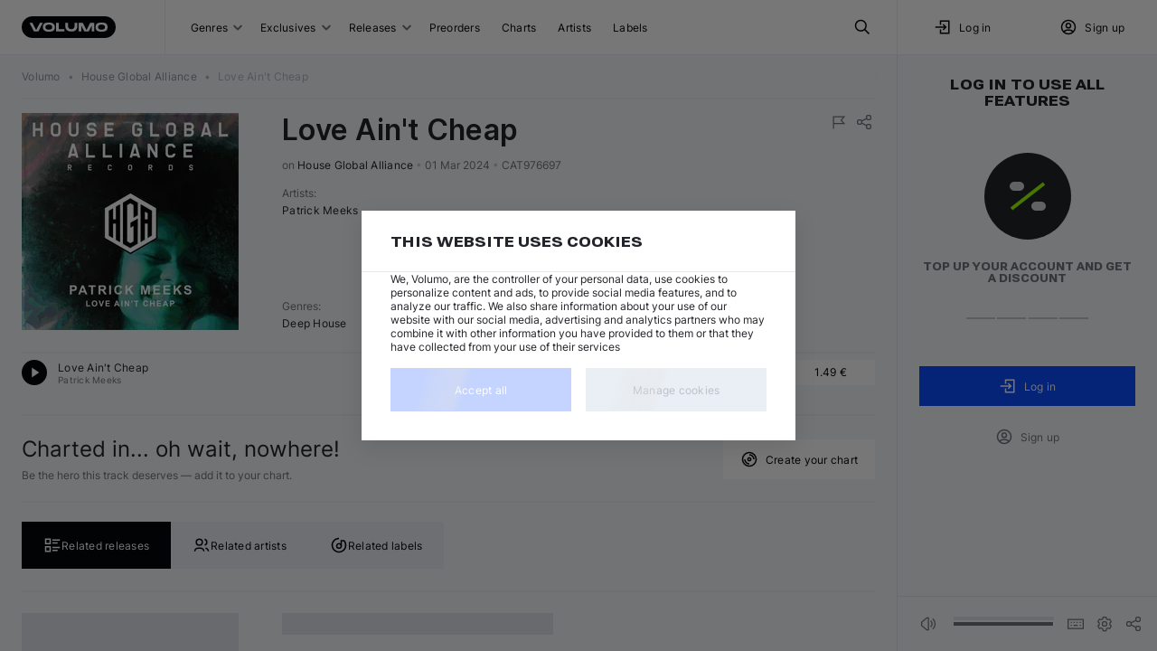

--- FILE ---
content_type: text/html; charset=utf-8
request_url: https://volumo.com/album/197999817648-love-aint-cheap
body_size: 20390
content:
<!DOCTYPE html><html class="theming_theme-auto__dOEjp" lang="en"><head><meta charSet="utf-8" data-next-head=""/><meta content="minimum-scale=1, initial-scale=1, width=device-width, maximum-scale=1" name="viewport" data-next-head=""/><meta content="yes" name="mobile-web-app-capable" data-next-head=""/><meta content="yes" name="apple-mobile-web-app-capable" data-next-head=""/><meta content="translucent-black" name="apple-mobile-web-app-status-bar-style" data-next-head=""/><meta content="Volumo" name="apple-mobile-web-app-title" data-next-head=""/><meta content="#002588" name="theme-color" data-next-head=""/><title data-next-head="">Patrick Meeks - Love Ain&#x27;t Cheap by House Global Alliance at Volumo</title><meta content="Patrick Meeks - Love Ain&#x27;t Cheap by House Global Alliance · Price: 1.49 € · Catalog #CAT976697 · MP3, WAV, AIFF &amp; FLAC · Unlimited Re-download" name="description" data-next-head=""/><meta content="Love Ain&#x27;t Cheap from House Global Alliance on Volumo" name="og:title" data-next-head=""/><meta content="Love Ain&#x27;t Cheap by Patrick Meeks!" name="og:description" data-next-head=""/><meta content="/img/size/1400x0/7786f825-9a9f-47e8-93b8-dd611a531758.jpg" name="og:image" data-next-head=""/><meta content="website" name="og:type" data-next-head=""/><meta content="https://volumo.com/album/197999817648-love-aint-cheap" name="og:url" data-next-head=""/><link href="https://volumo.com/album/197999817648-love-aint-cheap" hrefLang="en" rel="canonical" data-next-head=""/><link href="https://volumo.com/de/album/197999817648-love-aint-cheap" hrefLang="de" rel="alternate" data-next-head=""/><link href="https://volumo.com/es/album/197999817648-love-aint-cheap" hrefLang="es" rel="alternate" data-next-head=""/><link href="https://volumo.com/nl/album/197999817648-love-aint-cheap" hrefLang="nl" rel="alternate" data-next-head=""/><link href="https://volumo.com/album/197999817648-love-aint-cheap" hrefLang="x-default" rel="alternate" data-next-head=""/><script type="application/ld+json">[{"@context":"https://schema.org/","@type":"BreadcrumbList","itemListElement":[{"@type":"ListItem","position":1,"item":{"@id":"/","name":"Volumo"}},{"@type":"ListItem","position":2,"item":{"@id":"/label/324289-house-global-alliance","name":"House Global Alliance","@type":"Organization"}},{"@type":"ListItem","position":3,"item":{"@id":"/album/197999817648-love-aint-cheap","name":"Love Ain't Cheap","image":"/img/size/1400x0/7786f825-9a9f-47e8-93b8-dd611a531758.jpg"}}]},{"@context":"https://schema.org/","@type":["MusicAlbum"],"@id":"https://volumo.com/album/197999817648-love-aint-cheap","catalogNumber":"CAT976697","dateCreated":"2024-02-29T22:00:00Z","datePublished":"2024-03-01","genre":"Deep House","image":"/img/size/0x0/7786f825-9a9f-47e8-93b8-dd611a531758.webp","musicReleaseFormat":"https://schema.org/DigitalFormat","name":"Love Ain't Cheap","numTracks":1,"author":[{"@type":"Person","@id":"https://volumo.com/artist/161791-patrick-meeks","name":"Patrick Meeks"}],"recordLabel":{"@type":"Organization","@id":"https://volumo.com/label/324289-house-global-alliance","name":"House Global Alliance"},"albumRelease":[{"@type":["MusicRelease","Product"],"@id":"https://volumo.com/album/197999817648-love-aint-cheap","name":"Love Ain't Cheap","musicReleaseFormat":"http://schema.org/DigitalFormat","additionalProperty":[{"@type":"PropertyValue","name":"item_id","value":209587},{"@type":"PropertyValue","name":"item_type","value":"a"},{"@type":"PropertyValue","name":"type_name","value":"Digital"},{"@type":"PropertyValue","name":"art_id","value":"7786f825-9a9f-47e8-93b8-dd611a531758"}],"offers":{"@type":"Offer","url":"https://volumo.com/album/197999817648-love-aint-cheap","priceCurrency":"EUR","price":1.49,"priceValidUntil":"2027-12-31","availability":"http://schema.org/OnlineOnly"}},{"@type":["MusicRelease","MusicRecording"],"@id":"https://volumo.com/track/1234086-love-aint-cheap","name":"Love Ain't Cheap","duration":"PT5M52S","mainEntityOfPage":"https://volumo.com/track/1234086-love-aint-cheap","additionalProperty":[{"@type":"PropertyValue","name":"track_id","value":1234086},{"@type":"PropertyValue","name":"license_name","value":"all_rights_reserved"}]}],"track":{"@type":"ItemList","numberOfItems":1,"itemListElement":[{"@type":"ListItem","position":1,"item":{"@context":{"@vocab":"https://schema.org/","volumo":"https://volumo.com/schema/"},"@type":["MusicRecording"],"@id":"https://volumo.com/track/1234086-love-aint-cheap","volumo:trackId":1234086,"byArtist":[{"@type":"MusicGroup","name":"Patrick Meeks","url":"https://volumo.com/artist/161791-patrick-meeks"}],"duration":"PT5M52S","genre":"Deep House","image":"/img/size/0x0/7786f825-9a9f-47e8-93b8-dd611a531758.webp","inAlbum":{"@type":"MusicAlbum","dateCreated":"2024-02-29T22:00:00Z","image":"/img/size/0x0/7786f825-9a9f-47e8-93b8-dd611a531758.webp","name":"Love Ain't Cheap"},"isrcCode":"QZZEC2322758","name":"Patrick Meeks — Love Ain't Cheap","url":"https://volumo.com/track/1234086-love-aint-cheap","recordingOf":{"@type":"MusicComposition","name":"Love Ain't Cheap"},"additionalProperty":[{"@type":"PropertyValue","name":"track_id","value":1234086},{"@type":"PropertyValue","name":"license_name","value":"all_rights_reserved"}]}}]}}]</script><meta content="light dark" name="color-scheme"/><link as="font" crossorigin="" fetchPriority="high" href="/static/fonts/Inter/Inter-Regular.woff2" rel="preload" type="font/woff2"/><link as="font" crossorigin="" fetchPriority="high" href="/static/fonts/Inter/Inter-Bold.woff2" rel="preload" type="font/woff2"/><link as="font" crossorigin="" fetchPriority="high" href="/static/fonts/RobotoFlex/RobotoFlex.woff2" rel="preload" type="font/woff2"/><link href="/static/favicon/favicon.svg" rel="icon" sizes="any" type="image/svg+xml"/><link href="/static/favicon/favicon-32x32.png" rel="icon" sizes="32x32" type="image/png"/><link href="/static/favicon/favicon-16x16.png" rel="icon" sizes="16x16" type="image/png"/><link href="/static/favicon/apple-touch-icon.png" rel="apple-touch-icon"/><link crossorigin="use-credentials" href="/manifest.json" rel="manifest"/><style>
            body {
              margin: 0;
              font-display: swap;
              font-size: 12px;
            }
            html,
            body,
            div#__next {
              height: 100%;
            }
          </style><link rel="preload" href="/_next/static/css/a0c52b077159dabc.css" as="style"/><link rel="stylesheet" href="/_next/static/css/a0c52b077159dabc.css" data-n-g=""/><link rel="preload" href="/_next/static/css/e0dc7dee7680e491.css" as="style"/><link rel="stylesheet" href="/_next/static/css/e0dc7dee7680e491.css" data-n-p=""/><link rel="preload" href="/_next/static/css/ae17c3bdcaf308fd.css" as="style"/><link rel="stylesheet" href="/_next/static/css/ae17c3bdcaf308fd.css" data-n-p=""/><link rel="preload" href="/_next/static/css/2870cdd7b1011fb4.css" as="style"/><link rel="stylesheet" href="/_next/static/css/2870cdd7b1011fb4.css" data-n-p=""/><link rel="preload" href="/_next/static/css/33cd03cf2ce44626.css" as="style"/><link rel="stylesheet" href="/_next/static/css/33cd03cf2ce44626.css" data-n-p=""/><link rel="preload" href="/_next/static/css/f54a779622ab397d.css" as="style"/><link rel="stylesheet" href="/_next/static/css/f54a779622ab397d.css" data-n-p=""/><link rel="preload" href="/_next/static/css/8bdf0fdfed136966.css" as="style"/><link rel="stylesheet" href="/_next/static/css/8bdf0fdfed136966.css" data-n-p=""/><noscript data-n-css=""></noscript><script defer="" nomodule="" src="/_next/static/chunks/polyfills-42372ed130431b0a.js"></script><script src="/_next/static/chunks/webpack-09c72564d336a509.js" defer=""></script><script src="/_next/static/chunks/framework-45ace66b66ae6265.js" defer=""></script><script src="/_next/static/chunks/main-afaa9e0b27f805a9.js" defer=""></script><script src="/_next/static/chunks/pages/_app-6bef36eca423e78d.js" defer=""></script><script src="/_next/static/chunks/2925-25c2bbae1b0d4e26.js" defer=""></script><script src="/_next/static/chunks/8928-c0dd50a6c9e9ff26.js" defer=""></script><script src="/_next/static/chunks/2357-f12028d89cda58cd.js" defer=""></script><script src="/_next/static/chunks/5212-b45477c08919c35f.js" defer=""></script><script src="/_next/static/chunks/6023-07bd3194e09a6fa1.js" defer=""></script><script src="/_next/static/chunks/8469-20a212a19e87d6e3.js" defer=""></script><script src="/_next/static/chunks/9555-a3279a76a06e8698.js" defer=""></script><script src="/_next/static/chunks/2735-d5b9a1cae463ffc2.js" defer=""></script><script src="/_next/static/chunks/4261-76c3abea6b4019be.js" defer=""></script><script src="/_next/static/chunks/7703-186be683134494bd.js" defer=""></script><script src="/_next/static/chunks/5885-5c0cca170aa5d151.js" defer=""></script><script src="/_next/static/chunks/6141-5b668bc82e84a3b3.js" defer=""></script><script src="/_next/static/chunks/8866-6cbc8f72e65e661a.js" defer=""></script><script src="/_next/static/chunks/7102-676cf0250c1d2248.js" defer=""></script><script src="/_next/static/chunks/1097-d0c96eae4f9b1aa5.js" defer=""></script><script src="/_next/static/chunks/6983-76940db56f97813d.js" defer=""></script><script src="/_next/static/chunks/3350-1161ea51b3bda002.js" defer=""></script><script src="/_next/static/chunks/8604-05eb98ac33bafde4.js" defer=""></script><script src="/_next/static/chunks/3401-7c9c9ec90ca7ce2f.js" defer=""></script><script src="/_next/static/chunks/9089-172399cabc00ff90.js" defer=""></script><script src="/_next/static/chunks/2186-ae8ab97e0adeeecc.js" defer=""></script><script src="/_next/static/chunks/4737-b6bf103e3fda96c4.js" defer=""></script><script src="/_next/static/chunks/pages/album/%5BalbumIdOrIcpn%5D-3ae3686f48ed442c.js" defer=""></script><script src="/_next/static/WwzeQ2yjYZfX55TJSoZVw/_buildManifest.js" defer=""></script><script src="/_next/static/WwzeQ2yjYZfX55TJSoZVw/_ssgManifest.js" defer=""></script></head><body class=""><div id="__next"><noscript><iframe height="0" width="0" src="https://www.googletagmanager.com/ns.html?id=GTM-M4LBZB9" style="display: none; visibility: hidden"></iframe></noscript><div class="NeatScroller_root__Cho86"><div class="NeatScroller_scroller__sEix7 NeatScroller_hideBuiltinScroll__7i377" id="scroll-root"><div class="_app_themeProvider__pnrJs theming_theme-auto__dOEjp ThemeProvider_themeRoot__YpVRU"><div class="BaseLayoutWrapper_root__r1nyI BaseLayoutWrapper_desktop__bkD1j"><header class="Header_root__hagAA"><div class="Grid_root__l35fu DesktopHeader_root__m4DC_ Header_container__Aasa1" style="display:grid;grid-template-columns:auto minmax(0, 1fr) minmax(0, 288px)"><div class="DesktopHeader_logoWrapper__wC7ak"><div class="Logo_root__PpNTN DesktopHeader_logo__sMGQc"><a class="ButtonBase_root__RVEXd Logo_logo__WPO7q" title="Volumo home page" href="/"><svg xmlns="http://www.w3.org/2000/svg" width="104" height="24" viewBox="0 0 104 24"><path fill="currentColor" d="M92 0c6.627 0 12 5.373 12 12s-5.373 12-12 12H12C5.373 24 0 18.627 0 12S5.373 0 12 0zm-3.237 7.054-.251-.003h-.466l-.632.014-.857.029-.289.011a4.8 4.8 0 0 0-4.592 4.577l-.005.22v.197a4.8 4.8 0 0 0 4.379 4.782l.218.014.823.03.826.021.251.003h.466l.632-.014.857-.029.289-.011a4.8 4.8 0 0 0 4.592-4.577l.005-.22v-.197a4.8 4.8 0 0 0-4.379-4.782l-.218-.014-.823-.03zm-58.294 0-.251-.003h-.466l-.632.014-.857.029-.288.011a4.8 4.8 0 0 0-4.593 4.577l-.004.22v.197c0 2.5 1.913 4.568 4.378 4.782l.219.014.822.03.826.021.251.003h.466l.632-.014.857-.029.289-.011a4.8 4.8 0 0 0 4.592-4.577l.005-.22v-.197c0-2.5-1.914-4.568-4.378-4.782l-.22-.014-.822-.03zm20.782.296h-2.997v3.226c0 1.569.25 2.581.72 3.461s1.16 1.571 2.04 2.042c.82.439 1.756.687 3.151.718l.307.003h.9c1.568 0 2.58-.25 3.459-.721a4.9 4.9 0 0 0 2.04-2.042c.438-.82.685-1.758.716-3.155l.004-.306V7.35h-2.997l-.001 3.341c-.011.733-.163 1.354-.44 1.87-.287.539-.709.96-1.246 1.248-.47.252-1.026.4-1.674.434l-.283.007h-.144c-.732-.012-1.352-.164-1.869-.44a3 3 0 0 1-1.246-1.248c-.251-.47-.4-1.027-.433-1.676l-.007-.283zm-39.327 0H8.692l4.788 9.33h5.027l4.788-9.33h-3.232l-4.07 7.93zm55.712 0h-4.547v9.3h2.848v-6.314l3.255 6.344h5.028l3.256-6.344v6.314h2.847v-9.3h-4.547l-4.07 7.93zm-26.575 0h-2.998v9.3h9.291v-2.4h-6.293zm47.28 1.95q.497 0 1.049.045l.373.035.19.022a2.55 2.55 0 0 1 2.198 2.305l.01.17-.002.286-.002.05a2.55 2.55 0 0 1-2.362 2.431q-.777.056-1.455.056-.402 0-.839-.02l-.666-.04a2.55 2.55 0 0 1-2.305-2.31l-.01-.167-.001-.202.003-.135a2.55 2.55 0 0 1 2.256-2.43A14 14 0 0 1 88.34 9.3zm-58.295 0q.499 0 1.05.045l.373.035.19.022a2.55 2.55 0 0 1 2.198 2.305l.01.17-.002.286-.001.05a2.55 2.55 0 0 1-2.363 2.431q-.776.056-1.455.056-.403 0-.838-.02l-.667-.04a2.55 2.55 0 0 1-2.304-2.31l-.01-.167-.002-.202.003-.135a2.55 2.55 0 0 1 2.256-2.43 14 14 0 0 1 1.562-.096"></path></svg></a></div></div><div class="Grid_root__l35fu DesktopHeader_navList__m2EYe" style="display:grid;grid-template-columns:1fr auto;justify-content:center"><div class="DesktopHeader_menuWrapper__M65KF"><button class="ButtonBase_root__RVEXd HeaderButton_root__W9URL DesktopHeader_headerButton__avSN5" type="button">Genres<div class="StandardSelectPostfix_root__cAzUz HeaderButtonWithGenres_selectPostfix__8W0Ak"><svg xmlns="http://www.w3.org/2000/svg" width="10" height="8" viewBox="0 0 10 5" aria-label="Open" class="StandardSelectPostfix_icon__ZShGD"><path fill="currentColor" d="M.5.5A1 1 0 0 1 1.8.4l.1.1L5 3.6 8.1.5A1 1 0 0 1 9.4.4l.1.1a1 1 0 0 1 .1 1.3l-.1.1-3.8 3.8a1 1 0 0 1-1.3.1l-.1-.1L.5 1.9A1 1 0 0 1 .5.5"></path></svg></div></button><button class="ButtonBase_root__RVEXd HeaderButton_root__W9URL DesktopHeader_headerButton__avSN5" type="button">Exclusives<div class="StandardSelectPostfix_root__cAzUz HeaderButtonWithSubItems_selectPostfix__M_j8l"><svg xmlns="http://www.w3.org/2000/svg" width="10" height="8" viewBox="0 0 10 5" aria-label="Open" class="StandardSelectPostfix_icon__ZShGD"><path fill="currentColor" d="M.5.5A1 1 0 0 1 1.8.4l.1.1L5 3.6 8.1.5A1 1 0 0 1 9.4.4l.1.1a1 1 0 0 1 .1 1.3l-.1.1-3.8 3.8a1 1 0 0 1-1.3.1l-.1-.1L.5 1.9A1 1 0 0 1 .5.5"></path></svg></div></button><button class="ButtonBase_root__RVEXd HeaderButton_root__W9URL DesktopHeader_headerButton__avSN5" type="button">Releases<div class="StandardSelectPostfix_root__cAzUz HeaderButtonWithGenres_selectPostfix__8W0Ak"><svg xmlns="http://www.w3.org/2000/svg" width="10" height="8" viewBox="0 0 10 5" aria-label="Open" class="StandardSelectPostfix_icon__ZShGD"><path fill="currentColor" d="M.5.5A1 1 0 0 1 1.8.4l.1.1L5 3.6 8.1.5A1 1 0 0 1 9.4.4l.1.1a1 1 0 0 1 .1 1.3l-.1.1-3.8 3.8a1 1 0 0 1-1.3.1l-.1-.1L.5 1.9A1 1 0 0 1 .5.5"></path></svg></div></button><a class="ButtonBase_root__RVEXd HeaderButton_root__W9URL DesktopHeader_headerButton__avSN5" title="Preorders" href="/preorders">Preorders</a><a class="ButtonBase_root__RVEXd HeaderButton_root__W9URL DesktopHeader_headerButton__avSN5" title="Charts" href="/charts">Charts</a><a class="ButtonBase_root__RVEXd HeaderButton_root__W9URL DesktopHeader_headerButton__avSN5" title="Artists" href="/artists">Artists</a><a class="ButtonBase_root__RVEXd HeaderButton_root__W9URL DesktopHeader_headerButton__avSN5" title="Labels" href="/labels">Labels</a></div><button class="ButtonBase_root__RVEXd HeaderButton_root__W9URL" title="Search" type="button"><svg xmlns="http://www.w3.org/2000/svg" width="20" height="20" fill="none" viewBox="0 0 20 20"><path fill="transparent" stroke="currentColor" stroke-linecap="round" stroke-linejoin="round" stroke-width="1.5" d="M8.333 14.167a5.833 5.833 0 1 0 0-11.667 5.833 5.833 0 0 0 0 11.667"></path><path fill="transparent" stroke="currentColor" stroke-linejoin="round" stroke-width="1.5" d="m17.5 17.5-5-5"></path></svg></button></div><div class="Grid_root__l35fu DesktopHeader_userBlock__LLNJi" style="display:grid"><div class="Grid_root__l35fu" style="display:grid;grid-template-columns:1fr 1fr"><button class="ButtonBase_root__RVEXd HeaderButton_root__W9URL DesktopHeader_headerButton__avSN5" type="button"><svg xmlns="http://www.w3.org/2000/svg" width="20" height="20" fill="none" viewBox="0 0 20 20"><path fill="transparent" stroke="currentColor" stroke-linecap="square" stroke-width="1.5" d="M7.5 6.667V3.334h9.167v13.333H7.5v-3.334M2.5 10h10.833m0 0-2.5-2.5m2.5 2.5-2.5 2.5"></path></svg><div style="margin-right:0.5rem"></div>Log in</button><button class="ButtonBase_root__RVEXd HeaderButton_root__W9URL DesktopHeader_headerButton__avSN5" type="button" data-test-id="create_account"><svg xmlns="http://www.w3.org/2000/svg" width="20" height="20" fill="none" viewBox="0 0 20 20"><path fill="transparent" stroke="currentColor" stroke-width="1.5" d="M2.5 10a7.5 7.5 0 1 0 15 0 7.5 7.5 0 0 0-15 0z"></path><path fill="transparent" stroke="currentColor" stroke-width="1.5" d="M7.5 8.334a2.5 2.5 0 1 0 5 0 2.5 2.5 0 0 0-5 0zm-2.36 7.374a3.33 3.33 0 0 1 3.194-2.374h3.333a3.33 3.33 0 0 1 3.195 2.38"></path></svg><div style="margin-right:0.5rem"></div>Sign up</button></div></div></div></header><div class="BaseLayout_content__q_OaJ"><div class="BaseLayout_container__DVybE"><div class="Grid_root__l35fu ContentLayout_root__eSdny ContentLayout_showRightSidebar__zpCi9" style="display:grid;column-gap:24px"><main class="ContentLayout_main__ygLhy ContentLayout_noLeftSidebar__3FKMF ContentLayout_extraBottomSpace__DnaqP"><div class="Grid_root__l35fu" style="display:grid"><nav class="Breadcrumbs_nav__ewrwl AppBreadcrumbs_root__tkjnc"><ol class="Breadcrumbs_list__LSyGI"><li><a class="ButtonBase_root__RVEXd Breadcrumb_item__IVFJv" href="/"><span class="TextBlock_root__cfWVx TextBlock_body2__X4PxF">Volumo</span></a></li> <span aria-hidden="true" class="Breadcrumbs_bullet__eR8WN jsx_bullet__cjGxh">•</span> <li><a class="ButtonBase_root__RVEXd Breadcrumb_item__IVFJv notranslate" href="/label/324289-house-global-alliance"><span class="TextBlock_root__cfWVx TextBlock_body2__X4PxF">House Global Alliance</span></a></li> <span aria-hidden="true" class="Breadcrumbs_bullet__eR8WN jsx_bullet__cjGxh">•</span> <li><div aria-disabled="true" class="ButtonBase_root__RVEXd Breadcrumb_item__IVFJv notranslate"><span class="TextBlock_root__cfWVx TextBlock_body2__X4PxF">Love Ain&#x27;t Cheap</span></div></li></ol></nav><div class="Divider_divider--zero__6hUJM" role="separator"><br/></div></div><div style="margin-top:1rem"></div><div class="Grid_root__l35fu AlbumBlock_root__IR9fS" style="display:grid" id="album-209587" data-container-id="album-197999817648/main" data-first-instance-id="album-197999817648/main/~track-1234086"><div class="Grid_root__l35fu" style="display:grid;row-gap:24px"><div class="Grid_root__l35fu" style="align-items:flex-start;display:grid;grid-template-columns:auto 1fr;column-gap:48px"><a class="ButtonBase_root__RVEXd" href="/album/197999817648-love-aint-cheap"><div class="Image_root__jB0CE Image_outline__SvBBJ EntityImage_image__BZZDy EntityImage_clickable__wqmHM" style="min-height:240px;height:240px;min-width:240px;width:240px"><picture><source srcSet="/img/size/240x0/7786f825-9a9f-47e8-93b8-dd611a531758.webp, /img/size/360x0/7786f825-9a9f-47e8-93b8-dd611a531758.webp 1.5x, /img/size/480x0/7786f825-9a9f-47e8-93b8-dd611a531758.webp 2x" type="image/webp"/><img alt="Artwork for &quot;Love Ain&#x27;t Cheap&quot;" class="Image_image__3DNok" srcSet="/img/size/240x0/7786f825-9a9f-47e8-93b8-dd611a531758.jpg, /img/size/360x0/7786f825-9a9f-47e8-93b8-dd611a531758.jpg 1.5x, /img/size/480x0/7786f825-9a9f-47e8-93b8-dd611a531758.jpg 2x" style="height:240px;width:240px"/></picture></div></a><div class="Grid_root__l35fu" style="display:grid;row-gap:12px"><div class="Grid_root__l35fu AlbumHeader_root__N3T_M AlbumBlockDesktop_albumHeaderLarge__vcLJh" style="display:grid;grid-template-rows:auto 1fr;row-gap:16px"><div class="Grid_root__l35fu" style="align-items:flex-start;display:grid;grid-auto-columns:auto;grid-auto-flow:column;grid-template-columns:1fr 0.35fr;column-gap:8px"><div class="Grid_root__l35fu" style="display:grid;row-gap:12px"><div class="Title_root__8Z_tt"><h1 class="TextBlock_root__cfWVx TextBlock_h3__F9XYs Title_title__WcVno Title_title--large__QCWAJ Title_multiline__sfxxD notranslate" title="Love Ain&#x27;t Cheap">Love Ain&#x27;t Cheap</h1></div><span class="AlbumHeader_info__S8p2v"><span>on <a class="ButtonBase_root__RVEXd ButtonBase_inline__8_qrn AlbumHeader_recordlabel__V465s notranslate" href="/label/324289-house-global-alliance">House Global Alliance</a></span> <span aria-hidden="true" class="jsx_bullet__cjGxh">•</span> <span title="Publish date">01 Mar 2024</span> <span aria-hidden="true" class="jsx_bullet__cjGxh">•</span> <span title="Catalog number">CAT976697</span></span></div><div class="Grid_root__l35fu" style="align-items:flex-start;display:grid;grid-template-columns:auto auto;justify-content:space-between"><div class="Bookmarks_root__wPHb2"></div><div class="Grid_root__l35fu AlbumBlockDesktop_topActions__dQ20b" style="display:grid;grid-auto-columns:auto;grid-auto-flow:column;column-gap:4px"><button class="ButtonBase_root__RVEXd ContextButton_root__mT50A ContextButton_root--spacing-small__T9CPb ContextButton_root--small__TyFGz" title="Report" type="button"><svg xmlns="http://www.w3.org/2000/svg" width="20" height="20" fill="none" viewBox="0 0 24 24" class="ContextButton_icon__OhdNN" style="width:20px;height:20px"><path fill="transparent" stroke="currentColor" stroke-width="1.5" d="M5 14h14l-4-4.5L19 5H5v16"></path></svg></button><button class="ButtonBase_root__RVEXd ContextButton_root__mT50A ContextButton_root--spacing-small__T9CPb ContextButton_root--small__TyFGz" title="Share" type="button"><svg xmlns="http://www.w3.org/2000/svg" width="20" height="20" fill="none" viewBox="0 0 24 24" class="ContextButton_icon__OhdNN" style="width:20px;height:20px"><path fill="transparent" stroke="currentColor" stroke-linecap="round" stroke-linejoin="round" stroke-width="1.5" d="M6 15a3 3 0 1 0 0-6 3 3 0 0 0 0 6M18 9a3 3 0 1 0 0-6 3 3 0 0 0 0 6M18 21a3 3 0 1 0 0-6 3 3 0 0 0 0 6M8.7 10.7l6.6-3.4M8.7 13.3l6.6 3.4"></path></svg></button></div></div></div><div class="Grid_root__l35fu" style="align-content:space-between;display:grid;row-gap:24px"><div class="Grid_root__l35fu" style="align-content:flex-start;display:grid"><div class="AlbumHeader_label__3EfCu">Artists<!-- -->:</div><span class="" data-test-id="artists"><a class="ButtonBase_root__RVEXd ButtonBase_inline__8_qrn notranslate" href="/artist/161791-patrick-meeks">Patrick Meeks</a></span></div><span></span><div class="Grid_root__l35fu" style="align-content:flex-start;display:grid"><div class="AlbumHeader_label__3EfCu">Genres<!-- -->:</div><span class="" data-test-id="genres"><a class="ButtonBase_root__RVEXd" href="/deep-house">Deep House</a></span></div></div></div></div></div><div class="Grid_root__l35fu" style="display:grid"><div class="Divider_divider--zero__6hUJM" role="separator"><br/></div><div><div class="Grid_root__l35fu TrackPlayer_root__jkRcR TrackBlock_root__Bvw_S" style="display:grid"><div data-test-album-id="209587" data-instance-id="album-197999817648/main/~track-1234086"><div class="Grid_root__l35fu" style="display:grid"><div class="Grid_root__l35fu TrackPlayer_trackHeader__RbTA3" style="align-items:center;display:grid;grid-template-columns:40% 1fr;column-gap:8px"><div class="Grid_root__l35fu" style="align-items:center;display:grid;grid-template-columns:minmax(0, auto) 1fr"><button class="ButtonBase_root__RVEXd PlayButton_root__4qQ7I PlayButton_root--normal__2fmv3 TrackPlayer_animatePlayButton__r6IsM" type="button" data-prefer-focus="true"><div class="PlayButton_overlay__UOUeD"></div><div class="PlayButton_icon__yvPix" title="Play &quot;Patrick Meeks — Love Ain&#x27;t Cheap&quot;"><svg xmlns="http://www.w3.org/2000/svg" width="16" height="16" fill="none" viewBox="0 0 16 16"><path fill="currentColor" d="m5.334 2.667 8 5.333-8 5.333z"></path></svg></div></button><div class="Grid_root__l35fu" style="display:grid"><div class="Grid_root__l35fu" style="display:grid;grid-auto-columns:1fr;grid-auto-flow:column;grid-template-columns:auto"><span class="TrackTitle_title__OBizR"><a class="ButtonBase_root__RVEXd ButtonBase_inline__8_qrn" href="/track/1234086-love-aint-cheap">Love Ain&#x27;t Cheap</a></span><button class="ButtonBase_root__RVEXd TrackTitle_emptySpace__3mgRp" tabindex="-1" type="button" aria-label="Play &quot;Patrick Meeks — Love Ain&#x27;t Cheap&quot;"></button></div><div class="Grid_root__l35fu" style="display:grid;grid-auto-columns:1fr;grid-auto-flow:column;grid-template-columns:auto"><span class="TrackTitle_secondLine__7tnmX" data-test-id="artists"><a class="ButtonBase_root__RVEXd ButtonBase_inline__8_qrn notranslate" href="/artist/161791-patrick-meeks">Patrick Meeks</a></span><button class="ButtonBase_root__RVEXd TrackTitle_emptySpace__3mgRp" tabindex="-1" type="button" aria-label="Play &quot;Patrick Meeks — Love Ain&#x27;t Cheap&quot;"></button></div></div></div><div class="Grid_root__l35fu" style="display:grid;grid-auto-columns:auto;grid-auto-flow:column;grid-template-columns:1fr"><div class="Grid_root__l35fu" style="display:grid"><div class="Grid_root__l35fu" style="display:grid;grid-auto-columns:1fr;grid-auto-flow:column;grid-template-columns:auto"><a class="ButtonBase_root__RVEXd TrackSecondaryData_genre___QkPF" href="/deep-house">Deep House</a><button class="ButtonBase_root__RVEXd TrackSecondaryData_emptySpace____DAM" tabindex="-1" type="button" aria-label="Play &quot;Patrick Meeks — Love Ain&#x27;t Cheap&quot;"></button></div><div class="Grid_root__l35fu" style="display:grid;grid-auto-columns:1fr;grid-auto-flow:column;grid-template-columns:auto"><span class="TrackSecondaryData_secondLine__PhSdI"><span data-test-id="bpm">129 BPM</span> <span aria-hidden="true" class="jsx_bullet__cjGxh">•</span> <span data-test-id="keysign">F minor</span> <span aria-hidden="true" class="jsx_bullet__cjGxh">•</span> <span data-test-id="duration">5:52</span></span><button class="ButtonBase_root__RVEXd TrackSecondaryData_emptySpace____DAM" tabindex="-1" type="button" aria-label="Play &quot;Patrick Meeks — Love Ain&#x27;t Cheap&quot;"></button></div></div><div class="Grid_root__l35fu TrackPlayer_actions__iDLYa" style="align-items:center;display:grid;grid-auto-columns:auto;grid-auto-flow:column;column-gap:12px"><button class="ButtonBase_root__RVEXd Button_commercial__BMnyE Button_commercial--square__horph Button_commercial--small__c_4z7 Button_commercial--muted__9gafD AddToPlaylistAction_root__3f8xZ ListActionButton_root--compact__43QsU ListActionButton_commercial__0eMeH" title="Add" type="button"><div class="Grid_root__l35fu" style="align-items:center;display:grid;grid-auto-columns:auto;grid-auto-flow:column;grid-template-columns:auto 1fr;justify-items:center"><svg xmlns="http://www.w3.org/2000/svg" width="20" height="20" fill="none" viewBox="0 0 24 24" class="AddToPlaylistAction_leftIcon__BC7St"><path fill="currentColor" fill-rule="evenodd" d="M13 7a1 1 0 1 0-2 0v4H7a1 1 0 1 0 0 2h4v4a1 1 0 1 0 2 0v-4h4a1 1 0 1 0 0-2h-4z" clip-rule="evenodd"></path></svg><span class="ellipsis_singleline__nMGGo">Add</span><span class="AddToPlaylistAction_rightPlaceholder___2nuc"></span></div></button><div class="Grid_root__l35fu CheckoutButton_root__3_Vjf CheckoutButton_root--compact__cqXvr CtaButton_button__hbBQy TrackPlayer_ctaButton__rFwZl" style="display:grid;grid-auto-columns:auto;grid-auto-flow:column;grid-template-columns:1fr auto" tabindex="0" title="Buy now"><button class="ButtonBase_root__RVEXd Button_ordinary__uTZ0I Button_ordinary--square__hTQcB Button_ordinary--small__z6LE6 Button_ordinary--muted__6elnS CheckoutButton_buyButton__95hzt" type="button"><div class="Grid_root__l35fu" style="align-items:center;display:grid;grid-auto-columns:minmax(0px, max-content);grid-auto-flow:column;grid-template-columns:auto 1fr auto;justify-items:normal;column-gap:6px"><div class="CheckoutButton_iconContainer__S_Gtc"><svg xmlns="http://www.w3.org/2000/svg" width="16" height="16" fill="none" viewBox="5.08 2.25 9.584 11.5" class="CheckoutButton_iconSlideIn__RYjLw"><path fill="transparent" stroke="currentColor" stroke-width="1.5" d="M14.168 8.333 10.001 12.5 5.835 8.333M10 2.5v10"></path></svg><svg xmlns="http://www.w3.org/2000/svg" width="16" height="16" fill="none" viewBox="5.08 2.25 9.584 11.5" class="CheckoutButton_iconSlideOut__PVWXM"><path fill="transparent" stroke="currentColor" stroke-width="1.5" d="M14.168 8.333 10.001 12.5 5.835 8.333M10 2.5v10"></path></svg></div><span class="TextBlock_root__cfWVx TextBlock_body1___ZP6f notranslate price">1.49 €</span></div></button></div></div></div></div><div class="CollapsibleBase_root__tanLK" id="react-collapsed-panel-:R4na4cclglaqem:" aria-hidden="true" aria-labelledby="react-collapsed-toggle-:R4na4cclglaqem:" role="region" style="box-sizing:border-box;display:none;height:0px;overflow:hidden"></div></div></div></div></div></div></div><div style="margin-top:1.5rem"></div><div class="Divider_divider--zero__6hUJM" role="separator"><br/></div></div><div><div style="margin-top:1.5rem"></div><div class="Grid_root__l35fu" style="align-items:center;display:grid;grid-template-columns:1fr auto;column-gap:24px;row-gap:24px"><div><div class="TextBlock_root__cfWVx TextBlock_h2__bFcli NoChartsBanner_primaryText__he3J1">Charted in... oh wait, nowhere!</div><div style="margin-top:0.5rem"></div><div class="TextBlock_root__cfWVx TextBlock_body3__ljTAg NoChartsBanner_secondaryText__jrGma">Be the hero this track deserves — add it to your chart.</div></div><button class="ButtonBase_root__RVEXd Button_ordinary__uTZ0I Button_ordinary--square__hTQcB Button_ordinary--muted__6elnS NoChartsBanner_button__Spd77" type="button"><div class="Grid_root__l35fu" style="align-items:center;display:grid;grid-template-columns:auto 1fr;justify-items:flex-start;column-gap:8px;width:unset"><svg xmlns="http://www.w3.org/2000/svg" width="20" height="20" fill="none" viewBox="0 0 20 20" class="IconButton_icon__JSbTK"><path fill="transparent" stroke="currentColor" stroke-width="1.5" d="M10 17.5a7.5 7.5 0 1 0 0-15 7.5 7.5 0 0 0 0 15Z"></path><path fill="transparent" stroke="currentColor" stroke-width="1.5" d="M10 11.667a1.667 1.667 0 1 0 0-3.334 1.667 1.667 0 0 0 0 3.334ZM15 10a5 5 0 0 0-5-5m0 10a5 5 0 0 1-5-5"></path></svg>Create your chart</div></button></div><div class="Divider_divider--medium__6p4Rz" role="separator"><br/></div></div><div class="TabSwitch_root__jb5uS TabSwitch_root--standard__AtqNH TabSwitch_nowrap__wfbV_ AlbumPageComponent_tabs__9R1HT" role="tablist" style="justify-content:flex-start"><div class="ButtonBase_root__RVEXd TabSwitchButton_root__6aTbr TabSwitchButton_root--standard__jN4Y1" id="related-releases-tab" role="tab" tabindex="0" aria-selected="true" data-test-id="related-releases"><svg xmlns="http://www.w3.org/2000/svg" width="20" height="20" fill="none" viewBox="0 0 20 20"><path fill="transparent" stroke="currentColor" stroke-linecap="square" stroke-linejoin="round" stroke-width="1.5" d="M10.833 4.167H17.5M10.833 7.5H15m-4.167 5H17.5m-6.667 3.333H15"></path><path fill="transparent" stroke="currentColor" stroke-linecap="square" stroke-width="1.5" d="M7.5 3.333h-5v5h5zm0 8.334h-5v5h5z"></path></svg><h2 class="TabSwitchButton_title__iIU0Z">Related releases</h2></div><button class="ButtonBase_root__RVEXd TabSwitchButton_root__6aTbr TabSwitchButton_root--standard__jN4Y1" id="related-artists-tab" role="tab" type="button" data-test-id="related-artists"><svg xmlns="http://www.w3.org/2000/svg" width="20" height="20" fill="none" viewBox="0 0 20 20"><path fill="transparent" stroke="currentColor" stroke-linecap="square" stroke-width="1.5" d="M4.166 6.667a3.333 3.333 0 1 0 6.667 0 3.333 3.333 0 0 0-6.667 0Z"></path><path fill="transparent" stroke="currentColor" stroke-width="1.5" d="M2.5 16.667a3.333 3.333 0 0 1 3.333-3.334h3.334a3.333 3.333 0 0 1 3.333 3.334M17.5 16.667a3.333 3.333 0 0 0-3.334-3.334"></path><path fill="transparent" stroke="currentColor" stroke-linejoin="round" stroke-width="1.5" d="M13.334 3.442a3.334 3.334 0 0 1 0 6.458"></path></svg><span class="TabSwitchButton_title__iIU0Z">Related artists</span></button><button class="ButtonBase_root__RVEXd TabSwitchButton_root__6aTbr TabSwitchButton_root--standard__jN4Y1" id="related-labels-tab" role="tab" type="button" data-test-id="related-labels"><svg xmlns="http://www.w3.org/2000/svg" width="20" height="20" fill="none" viewBox="0 0 20 20"><path fill="transparent" stroke="currentColor" stroke-width="1.5" d="M7.5 10.834a2.5 2.5 0 1 0 5 0 2.5 2.5 0 0 0-5 0z"></path><path fill="transparent" stroke="currentColor" stroke-width="1.5" d="M10 2.5A7.5 7.5 0 1 0 15.59 5H12.5v5.833"></path></svg><span class="TabSwitchButton_title__iIU0Z">Related labels</span></button></div><div style="margin-top:1.5rem"></div><div class="Divider_divider--zero__6hUJM" role="separator"><br/></div><div style="margin-top:1.5rem"></div><div class="Grid_root__l35fu" style="display:grid;row-gap:24px"><svg aria-labelledby="album-aria" role="img" height="288" width="100%"><title id="album-aria">Loading...</title><rect role="presentation" x="0" y="0" width="100%" height="100%" clip-path="url(#album-diff)" style="fill:url(#album-animated-diff)"></rect><defs><clipPath id="album-diff"><rect height="240" width="240"></rect><rect height="24" width="300" x="288"></rect><rect height="16" width="200" x="288" y="44"></rect><rect height="28" width="480" x="288" y="120"></rect><rect height="28" width="480" x="288" y="164"></rect><rect height="28" width="480" x="288" y="208"></rect></clipPath><linearGradient id="album-animated-diff" gradientTransform="translate(-2 0)"><stop offset="0%" stop-color="var(--subpanel__bg-color)" stop-opacity="1"></stop><stop offset="50%" stop-color="var(--panel__bg-color)" stop-opacity="1"></stop><stop offset="100%" stop-color="var(--subpanel__bg-color)" stop-opacity="1"></stop><animateTransform attributeName="gradientTransform" type="translate" values="-2 0; 0 0; 2 0" dur="2s" repeatCount="indefinite"></animateTransform></linearGradient></defs></svg><svg aria-labelledby="album-aria" role="img" height="288" width="100%"><title id="album-aria">Loading...</title><rect role="presentation" x="0" y="0" width="100%" height="100%" clip-path="url(#album-diff)" style="fill:url(#album-animated-diff)"></rect><defs><clipPath id="album-diff"><rect height="240" width="240"></rect><rect height="24" width="300" x="288"></rect><rect height="16" width="200" x="288" y="44"></rect><rect height="28" width="480" x="288" y="120"></rect><rect height="28" width="480" x="288" y="164"></rect><rect height="28" width="480" x="288" y="208"></rect></clipPath><linearGradient id="album-animated-diff" gradientTransform="translate(-2 0)"><stop offset="0%" stop-color="var(--subpanel__bg-color)" stop-opacity="1"></stop><stop offset="50%" stop-color="var(--panel__bg-color)" stop-opacity="1"></stop><stop offset="100%" stop-color="var(--subpanel__bg-color)" stop-opacity="1"></stop><animateTransform attributeName="gradientTransform" type="translate" values="-2 0; 0 0; 2 0" dur="2s" repeatCount="indefinite"></animateTransform></linearGradient></defs></svg><svg aria-labelledby="album-aria" role="img" height="288" width="100%"><title id="album-aria">Loading...</title><rect role="presentation" x="0" y="0" width="100%" height="100%" clip-path="url(#album-diff)" style="fill:url(#album-animated-diff)"></rect><defs><clipPath id="album-diff"><rect height="240" width="240"></rect><rect height="24" width="300" x="288"></rect><rect height="16" width="200" x="288" y="44"></rect><rect height="28" width="480" x="288" y="120"></rect><rect height="28" width="480" x="288" y="164"></rect><rect height="28" width="480" x="288" y="208"></rect></clipPath><linearGradient id="album-animated-diff" gradientTransform="translate(-2 0)"><stop offset="0%" stop-color="var(--subpanel__bg-color)" stop-opacity="1"></stop><stop offset="50%" stop-color="var(--panel__bg-color)" stop-opacity="1"></stop><stop offset="100%" stop-color="var(--subpanel__bg-color)" stop-opacity="1"></stop><animateTransform attributeName="gradientTransform" type="translate" values="-2 0; 0 0; 2 0" dur="2s" repeatCount="indefinite"></animateTransform></linearGradient></defs></svg></div><div style="margin-top:1rem"></div><div style="margin-top:1rem"></div></main><aside aria-label="Right sidebar" class="ContentLayout_right__YawBm Sidebar_sideBar__qqElx" style="--top-offset:61px"><div class="Sidebar_scrollParent__FZhi7"><div class="CallToActionBanner_root__H3_CV RightSidebar_banner__ZVumH"><h2 class="TextBlock_root__cfWVx TextBlock_vividH2__PgnVw TextBlock_alignCenter__U_TpA CallToActionBanner_title__Sdq34">Log in to use all features</h2><div style="margin-bottom:3rem"></div><div class="HorizontalScroller_root__Skf0_"><div class="Grid_root__l35fu" style="display:grid;grid-template-columns:1fr"><div class="HorizontalScrollerBase_root__MwgM_ HorizontalScrollerBase_snap__xq7Ij HorizontalScroller_scroller__fdYAn" draggable="false"><div class="Grid_root__l35fu" style="display:grid;grid-auto-columns:100%;grid-auto-flow:column;width:auto"><button class="ButtonBase_root__RVEXd" type="button"><div class="Grid_root__l35fu" style="display:grid;justify-items:center;row-gap:24px"><div class="CallToActionBannerSlide_iconWrapper__2jMqf"><svg xmlns="http://www.w3.org/2000/svg" width="32" height="32" fill="none" viewBox="28 28 40 40" class="CallToActionBannerSlide_icon__YDK63"><rect width="16" height="10" x="28" y="32" fill="currentColor" rx="5"></rect><rect width="16" height="10" x="52" y="54" fill="currentColor" rx="5"></rect><path stroke="#9F0" stroke-width="4" d="M66 34 30 62"></path></svg></div><h2 class="TextBlock_root__cfWVx TextBlock_vividH2__PgnVw TextBlock_alignCenter__U_TpA TextBlock_colorSecondary__OSVIf CallToActionBannerSlide_text__IDoz7">Top up your account and get a discount</h2></div></button><button class="ButtonBase_root__RVEXd" type="button"><div class="Grid_root__l35fu" style="display:grid;justify-items:center;row-gap:24px"><div class="CallToActionBannerSlide_iconWrapper__2jMqf"><svg xmlns="http://www.w3.org/2000/svg" width="20" height="20" fill="none" viewBox="0 0 20 20" class="CallToActionBannerSlide_icon__YDK63"><path fill="transparent" stroke="currentColor" stroke-linecap="round" stroke-linejoin="round" stroke-width="1.5" d="M5 16.667a2.5 2.5 0 1 0 0-5 2.5 2.5 0 0 0 0 5M13.333 16.667a2.5 2.5 0 1 0 0-5 2.5 2.5 0 0 0 0 5"></path><path fill="transparent" stroke="currentColor" stroke-linecap="round" stroke-width="1.5" d="M7.5 14.167V3.334h8.333v10.833"></path><path fill="transparent" stroke="currentColor" stroke-linecap="round" stroke-linejoin="round" stroke-width="1.5" d="M7.5 6.667h8.333"></path></svg></div><h2 class="TextBlock_root__cfWVx TextBlock_vividH2__PgnVw TextBlock_alignCenter__U_TpA TextBlock_colorSecondary__OSVIf CallToActionBannerSlide_text__IDoz7">Create your own playlists</h2></div></button><button class="ButtonBase_root__RVEXd" type="button"><div class="Grid_root__l35fu" style="display:grid;justify-items:center;row-gap:24px"><div class="CallToActionBannerSlide_iconWrapper__2jMqf"><svg xmlns="http://www.w3.org/2000/svg" width="20" height="20" viewBox="0 0 24 24" class="CallToActionBannerSlide_icon__YDK63"><path fill="currentColor" fill-rule="evenodd" d="M21 1.2c1.1 0 2 .9 2 2v14c0 1.1-.9 2-2 2h-6l-2.3 2.3c-.4.4-1.1.4-1.4 0L9 19.2H3c-1.1 0-2-.9-2-2v-14c0-1.1.9-2 2-2zm-6.8 5c-.9 0-1.7.4-2.2 1.1-.6-.7-1.3-1.1-2.2-1.1-.8 0-1.4.3-2 .8-.6.6-.9 1.3-.8 2q0 .75.3 1.5c.2.5.3.8.5 1.1.2.2.4.5.7.9l.1.2c.4.5 1.5 1.4 3.2 2.7 0 0 .1.1.2.1s.2 0 .2-.1c1.7-1.3 2.8-2.2 3.2-2.7l.1-.2c.3-.4.5-.7.7-.9s.3-.6.5-1.1q.3-.75.3-1.5c0-.7-.3-1.4-.8-2-.6-.5-1.3-.8-2-.8"></path></svg></div><h2 class="TextBlock_root__cfWVx TextBlock_vividH2__PgnVw TextBlock_alignCenter__U_TpA TextBlock_colorSecondary__OSVIf CallToActionBannerSlide_text__IDoz7">Follow your favorite artists and labels</h2></div></button><button class="ButtonBase_root__RVEXd" type="button"><div class="Grid_root__l35fu" style="display:grid;justify-items:center;row-gap:24px"><div class="CallToActionBannerSlide_iconWrapper__2jMqf"><svg xmlns="http://www.w3.org/2000/svg" width="20" height="20" viewBox="0 0 24 24" class="CallToActionBannerSlide_icon__YDK63"><path fill="currentColor" d="M20.7 17.7c.4 0 .8.2 1 .6q.45.6 0 1.2c-.2.4-.6.6-1 .6H3.1c-.7 0-1.2-.5-1.2-1.2s.5-1.2 1.2-1.2zm0-4.9c.7 0 1.2.5 1.2 1.2s-.5 1.2-1.2 1.2h-8.6c-.7 0-1.2-.5-1.2-1.2s.5-1.2 1.2-1.2zm0-4.9c.7 0 1.2.5 1.2 1.2s-.5 1.2-1.2 1.2h-8.6c-.7 0-1.2-.5-1.2-1.2s.5-1.2 1.2-1.2zm0-4.9c.7 0 1.2.5 1.2 1.2s-.5 1.2-1.2 1.2H3.1c-.7 0-1.2-.5-1.2-1.2S2.4 3 3.1 3zM8 12.3l-3.5 2.8c-.3.3-.7.3-1 .2q-.6-.3-.6-.9V8.7c0-.5.2-.8.6-1 .3-.1.7-.1 1 .2l3.4 2.9c.3.1.4.4.4.7s-.1.6-.3.8"></path></svg></div><h2 class="TextBlock_root__cfWVx TextBlock_vividH2__PgnVw TextBlock_alignCenter__U_TpA TextBlock_colorSecondary__OSVIf CallToActionBannerSlide_text__IDoz7">Don&#x27;t listen to the same track twice</h2></div></button><button class="ButtonBase_root__RVEXd" type="button"><div class="Grid_root__l35fu" style="display:grid;justify-items:center;row-gap:24px"><div class="CallToActionBannerSlide_iconWrapper__2jMqf"><svg xmlns="http://www.w3.org/2000/svg" width="32" height="32" fill="none" viewBox="28 28 40 40" class="CallToActionBannerSlide_icon__YDK63"><rect width="16" height="10" x="28" y="32" fill="currentColor" rx="5"></rect><rect width="16" height="10" x="52" y="54" fill="currentColor" rx="5"></rect><path stroke="#9F0" stroke-width="4" d="M66 34 30 62"></path></svg></div><h2 class="TextBlock_root__cfWVx TextBlock_vividH2__PgnVw TextBlock_alignCenter__U_TpA TextBlock_colorSecondary__OSVIf CallToActionBannerSlide_text__IDoz7">Top up your account and get a discount</h2></div></button><button class="ButtonBase_root__RVEXd" type="button"><div class="Grid_root__l35fu" style="display:grid;justify-items:center;row-gap:24px"><div class="CallToActionBannerSlide_iconWrapper__2jMqf"><svg xmlns="http://www.w3.org/2000/svg" width="20" height="20" fill="none" viewBox="0 0 20 20" class="CallToActionBannerSlide_icon__YDK63"><path fill="transparent" stroke="currentColor" stroke-linecap="round" stroke-linejoin="round" stroke-width="1.5" d="M5 16.667a2.5 2.5 0 1 0 0-5 2.5 2.5 0 0 0 0 5M13.333 16.667a2.5 2.5 0 1 0 0-5 2.5 2.5 0 0 0 0 5"></path><path fill="transparent" stroke="currentColor" stroke-linecap="round" stroke-width="1.5" d="M7.5 14.167V3.334h8.333v10.833"></path><path fill="transparent" stroke="currentColor" stroke-linecap="round" stroke-linejoin="round" stroke-width="1.5" d="M7.5 6.667h8.333"></path></svg></div><h2 class="TextBlock_root__cfWVx TextBlock_vividH2__PgnVw TextBlock_alignCenter__U_TpA TextBlock_colorSecondary__OSVIf CallToActionBannerSlide_text__IDoz7">Create your own playlists</h2></div></button><button class="ButtonBase_root__RVEXd" type="button"><div class="Grid_root__l35fu" style="display:grid;justify-items:center;row-gap:24px"><div class="CallToActionBannerSlide_iconWrapper__2jMqf"><svg xmlns="http://www.w3.org/2000/svg" width="20" height="20" viewBox="0 0 24 24" class="CallToActionBannerSlide_icon__YDK63"><path fill="currentColor" fill-rule="evenodd" d="M21 1.2c1.1 0 2 .9 2 2v14c0 1.1-.9 2-2 2h-6l-2.3 2.3c-.4.4-1.1.4-1.4 0L9 19.2H3c-1.1 0-2-.9-2-2v-14c0-1.1.9-2 2-2zm-6.8 5c-.9 0-1.7.4-2.2 1.1-.6-.7-1.3-1.1-2.2-1.1-.8 0-1.4.3-2 .8-.6.6-.9 1.3-.8 2q0 .75.3 1.5c.2.5.3.8.5 1.1.2.2.4.5.7.9l.1.2c.4.5 1.5 1.4 3.2 2.7 0 0 .1.1.2.1s.2 0 .2-.1c1.7-1.3 2.8-2.2 3.2-2.7l.1-.2c.3-.4.5-.7.7-.9s.3-.6.5-1.1q.3-.75.3-1.5c0-.7-.3-1.4-.8-2-.6-.5-1.3-.8-2-.8"></path></svg></div><h2 class="TextBlock_root__cfWVx TextBlock_vividH2__PgnVw TextBlock_alignCenter__U_TpA TextBlock_colorSecondary__OSVIf CallToActionBannerSlide_text__IDoz7">Follow your favorite artists and labels</h2></div></button><button class="ButtonBase_root__RVEXd" type="button"><div class="Grid_root__l35fu" style="display:grid;justify-items:center;row-gap:24px"><div class="CallToActionBannerSlide_iconWrapper__2jMqf"><svg xmlns="http://www.w3.org/2000/svg" width="20" height="20" viewBox="0 0 24 24" class="CallToActionBannerSlide_icon__YDK63"><path fill="currentColor" d="M20.7 17.7c.4 0 .8.2 1 .6q.45.6 0 1.2c-.2.4-.6.6-1 .6H3.1c-.7 0-1.2-.5-1.2-1.2s.5-1.2 1.2-1.2zm0-4.9c.7 0 1.2.5 1.2 1.2s-.5 1.2-1.2 1.2h-8.6c-.7 0-1.2-.5-1.2-1.2s.5-1.2 1.2-1.2zm0-4.9c.7 0 1.2.5 1.2 1.2s-.5 1.2-1.2 1.2h-8.6c-.7 0-1.2-.5-1.2-1.2s.5-1.2 1.2-1.2zm0-4.9c.7 0 1.2.5 1.2 1.2s-.5 1.2-1.2 1.2H3.1c-.7 0-1.2-.5-1.2-1.2S2.4 3 3.1 3zM8 12.3l-3.5 2.8c-.3.3-.7.3-1 .2q-.6-.3-.6-.9V8.7c0-.5.2-.8.6-1 .3-.1.7-.1 1 .2l3.4 2.9c.3.1.4.4.4.7s-.1.6-.3.8"></path></svg></div><h2 class="TextBlock_root__cfWVx TextBlock_vividH2__PgnVw TextBlock_alignCenter__U_TpA TextBlock_colorSecondary__OSVIf CallToActionBannerSlide_text__IDoz7">Don&#x27;t listen to the same track twice</h2></div></button><button class="ButtonBase_root__RVEXd" type="button"><div class="Grid_root__l35fu" style="display:grid;justify-items:center;row-gap:24px"><div class="CallToActionBannerSlide_iconWrapper__2jMqf"><svg xmlns="http://www.w3.org/2000/svg" width="32" height="32" fill="none" viewBox="28 28 40 40" class="CallToActionBannerSlide_icon__YDK63"><rect width="16" height="10" x="28" y="32" fill="currentColor" rx="5"></rect><rect width="16" height="10" x="52" y="54" fill="currentColor" rx="5"></rect><path stroke="#9F0" stroke-width="4" d="M66 34 30 62"></path></svg></div><h2 class="TextBlock_root__cfWVx TextBlock_vividH2__PgnVw TextBlock_alignCenter__U_TpA TextBlock_colorSecondary__OSVIf CallToActionBannerSlide_text__IDoz7">Top up your account and get a discount</h2></div></button><button class="ButtonBase_root__RVEXd" type="button"><div class="Grid_root__l35fu" style="display:grid;justify-items:center;row-gap:24px"><div class="CallToActionBannerSlide_iconWrapper__2jMqf"><svg xmlns="http://www.w3.org/2000/svg" width="20" height="20" fill="none" viewBox="0 0 20 20" class="CallToActionBannerSlide_icon__YDK63"><path fill="transparent" stroke="currentColor" stroke-linecap="round" stroke-linejoin="round" stroke-width="1.5" d="M5 16.667a2.5 2.5 0 1 0 0-5 2.5 2.5 0 0 0 0 5M13.333 16.667a2.5 2.5 0 1 0 0-5 2.5 2.5 0 0 0 0 5"></path><path fill="transparent" stroke="currentColor" stroke-linecap="round" stroke-width="1.5" d="M7.5 14.167V3.334h8.333v10.833"></path><path fill="transparent" stroke="currentColor" stroke-linecap="round" stroke-linejoin="round" stroke-width="1.5" d="M7.5 6.667h8.333"></path></svg></div><h2 class="TextBlock_root__cfWVx TextBlock_vividH2__PgnVw TextBlock_alignCenter__U_TpA TextBlock_colorSecondary__OSVIf CallToActionBannerSlide_text__IDoz7">Create your own playlists</h2></div></button><button class="ButtonBase_root__RVEXd" type="button"><div class="Grid_root__l35fu" style="display:grid;justify-items:center;row-gap:24px"><div class="CallToActionBannerSlide_iconWrapper__2jMqf"><svg xmlns="http://www.w3.org/2000/svg" width="20" height="20" viewBox="0 0 24 24" class="CallToActionBannerSlide_icon__YDK63"><path fill="currentColor" fill-rule="evenodd" d="M21 1.2c1.1 0 2 .9 2 2v14c0 1.1-.9 2-2 2h-6l-2.3 2.3c-.4.4-1.1.4-1.4 0L9 19.2H3c-1.1 0-2-.9-2-2v-14c0-1.1.9-2 2-2zm-6.8 5c-.9 0-1.7.4-2.2 1.1-.6-.7-1.3-1.1-2.2-1.1-.8 0-1.4.3-2 .8-.6.6-.9 1.3-.8 2q0 .75.3 1.5c.2.5.3.8.5 1.1.2.2.4.5.7.9l.1.2c.4.5 1.5 1.4 3.2 2.7 0 0 .1.1.2.1s.2 0 .2-.1c1.7-1.3 2.8-2.2 3.2-2.7l.1-.2c.3-.4.5-.7.7-.9s.3-.6.5-1.1q.3-.75.3-1.5c0-.7-.3-1.4-.8-2-.6-.5-1.3-.8-2-.8"></path></svg></div><h2 class="TextBlock_root__cfWVx TextBlock_vividH2__PgnVw TextBlock_alignCenter__U_TpA TextBlock_colorSecondary__OSVIf CallToActionBannerSlide_text__IDoz7">Follow your favorite artists and labels</h2></div></button><button class="ButtonBase_root__RVEXd" type="button"><div class="Grid_root__l35fu" style="display:grid;justify-items:center;row-gap:24px"><div class="CallToActionBannerSlide_iconWrapper__2jMqf"><svg xmlns="http://www.w3.org/2000/svg" width="20" height="20" viewBox="0 0 24 24" class="CallToActionBannerSlide_icon__YDK63"><path fill="currentColor" d="M20.7 17.7c.4 0 .8.2 1 .6q.45.6 0 1.2c-.2.4-.6.6-1 .6H3.1c-.7 0-1.2-.5-1.2-1.2s.5-1.2 1.2-1.2zm0-4.9c.7 0 1.2.5 1.2 1.2s-.5 1.2-1.2 1.2h-8.6c-.7 0-1.2-.5-1.2-1.2s.5-1.2 1.2-1.2zm0-4.9c.7 0 1.2.5 1.2 1.2s-.5 1.2-1.2 1.2h-8.6c-.7 0-1.2-.5-1.2-1.2s.5-1.2 1.2-1.2zm0-4.9c.7 0 1.2.5 1.2 1.2s-.5 1.2-1.2 1.2H3.1c-.7 0-1.2-.5-1.2-1.2S2.4 3 3.1 3zM8 12.3l-3.5 2.8c-.3.3-.7.3-1 .2q-.6-.3-.6-.9V8.7c0-.5.2-.8.6-1 .3-.1.7-.1 1 .2l3.4 2.9c.3.1.4.4.4.7s-.1.6-.3.8"></path></svg></div><h2 class="TextBlock_root__cfWVx TextBlock_vividH2__PgnVw TextBlock_alignCenter__U_TpA TextBlock_colorSecondary__OSVIf CallToActionBannerSlide_text__IDoz7">Don&#x27;t listen to the same track twice</h2></div></button></div></div></div><div style="margin-top:2rem"></div><div class="HorizontalScroller_pagination__Er3Ih"><div class="SliderDotsWithProgress_root__PpQTy"><button class="ButtonBase_root__RVEXd ProgressDot_button__l48bN" title="Slide 1" type="button"><div class="ProgressDot_container__yQUcv ProgressDot_container--small___2EI3"><div class="ProgressDot_dot__gsv1v" style="--animation-duration:5000ms"></div></div></button><button class="ButtonBase_root__RVEXd ProgressDot_button__l48bN" title="Slide 2" type="button"><div class="ProgressDot_container__yQUcv ProgressDot_container--small___2EI3"><div class="ProgressDot_dot__gsv1v" style="--animation-duration:5000ms"></div></div></button><button class="ButtonBase_root__RVEXd ProgressDot_button__l48bN" title="Slide 3" type="button"><div class="ProgressDot_container__yQUcv ProgressDot_container--small___2EI3"><div class="ProgressDot_dot__gsv1v" style="--animation-duration:5000ms"></div></div></button><button class="ButtonBase_root__RVEXd ProgressDot_button__l48bN" title="Slide 4" type="button"><div class="ProgressDot_container__yQUcv ProgressDot_container--small___2EI3"><div class="ProgressDot_dot__gsv1v" style="--animation-duration:5000ms"></div></div></button></div></div></div><div style="margin-bottom:3rem"></div><button class="ButtonBase_root__RVEXd Button_ordinary__uTZ0I Button_ordinary--square__hTQcB notranslate" type="button"><div class="Grid_root__l35fu" style="align-items:center;display:grid;grid-template-columns:auto 1fr;justify-items:flex-start;column-gap:8px;width:unset"><svg xmlns="http://www.w3.org/2000/svg" width="20" height="20" fill="none" viewBox="0 0 20 20" class="IconButton_icon__JSbTK"><path fill="transparent" stroke="currentColor" stroke-linecap="square" stroke-width="1.5" d="M7.5 6.667V3.334h9.167v13.333H7.5v-3.334M2.5 10h10.833m0 0-2.5-2.5m2.5 2.5-2.5 2.5"></path></svg>Log in</div></button><div style="margin-bottom:0.75rem"></div><button class="ButtonBase_root__RVEXd Button_transparent__wMLp5 Button_transparent--square__lPuSB Button_transparent--muted__v0k20 notranslate" type="button"><div class="Grid_root__l35fu" style="align-items:center;display:grid;grid-template-columns:auto 1fr;justify-items:flex-start;column-gap:8px;width:unset"><svg xmlns="http://www.w3.org/2000/svg" width="20" height="20" fill="none" viewBox="0 0 20 20" class="IconButton_icon__JSbTK"><path fill="transparent" stroke="currentColor" stroke-width="1.5" d="M2.5 10a7.5 7.5 0 1 0 15 0 7.5 7.5 0 0 0-15 0z"></path><path fill="transparent" stroke="currentColor" stroke-width="1.5" d="M7.5 8.334a2.5 2.5 0 1 0 5 0 2.5 2.5 0 0 0-5 0zm-2.36 7.374a3.33 3.33 0 0 1 3.194-2.374h3.333a3.33 3.33 0 0 1 3.195 2.38"></path></svg>Sign up</div></button><div style="margin-bottom:0.75rem"></div><div class="GoogleAuthButton_root__iPhQJ"></div></div></div></aside></div><div class="DndPreview_root__U2G8_" style="transform:translate(-50%, -50%) translate(0px, 0px)"></div></div><div class="BaseLayout_overlay__Li8qZ"><div class="BaseLayout_container__DVybE"><div class="QuickSettings_root__3RPys BaseLayout_quickSettings__Ip_3G" style="--bottom-offset:0"><div class="CollapsibleBase_root__tanLK QuickSettings_settings__ZolUF" id="react-collapsed-panel-:R6glaqem:" aria-hidden="true" aria-labelledby="react-collapsed-toggle-:R6glaqem:" role="region" style="box-sizing:border-box;display:none;height:0px;overflow:hidden"></div><div class="Grid_root__l35fu QuickSettings_mainContent__SJH1g" style="display:grid;grid-template-columns:1fr auto;column-gap:8px"><div class="Grid_root__l35fu" style="align-items:center;display:grid;grid-template-columns:auto 1fr;column-gap:12px"><button class="ButtonBase_root__RVEXd ContextButton_root__mT50A ContextButton_root--spacing-small__T9CPb ContextButton_root--small__TyFGz" title="Volume" type="button"><svg xmlns="http://www.w3.org/2000/svg" width="20" height="20" fill="none" viewBox="0 0 24 24" class="ContextButton_icon__OhdNN" style="width:20px;height:20px"><path fill="transparent" stroke="currentColor" stroke-linecap="square" stroke-width="1.5" d="M3 10v4l7 6h2V4h-2zm12.536 5.536a5 5 0 0 0 0-7.072m2.828 9.9a9 9 0 0 0 0-12.728"></path></svg></button><div class="SliderBase_root__mv6HU"><div class="TrackBg_root__Cd4hq TrackBg_root-muted__wtJgH"></div><div class="TrackFg_root__AxS9W TrackFg_root-muted__3O35M" style="left:0%;right:0%"></div><div class="SliderBase_trackHitArea__zpQ5s"><div aria-orientation="horizontal" aria-valuemax="1" aria-valuemin="0" aria-valuenow="1" class="Thumb_root__mWT5T Thumb_default__bxUNs Thumb_root-muted__hDnw8" role="slider" style="left:100%" tabindex="0" aria-label="value to" data-test-id="to"></div></div></div></div><div class="Grid_root__l35fu" style="display:grid;grid-template-columns:auto auto auto"><button class="ButtonBase_root__RVEXd ContextButton_root__mT50A ContextButton_root--spacing-small__T9CPb ContextButton_root--small__TyFGz" title="Keyboard shortcuts" type="button"><svg xmlns="http://www.w3.org/2000/svg" width="20" height="20" fill="none" viewBox="0 0 24 24" class="ContextButton_icon__OhdNN" style="width:20px;height:20px"><path fill="transparent" stroke="currentColor" stroke-linecap="square" stroke-width="1.5" d="M2 6h20v12H2zm4 4v.01m4-.01v.01m4-.01v.01m4-.01v.01M6 14v.01M18 14v.01M10 14l4 .01"></path></svg></button><button class="ButtonBase_root__RVEXd ContextButton_root__mT50A ContextButton_root--spacing-small__T9CPb ContextButton_root--small__TyFGz" title="Quick settings" type="button"><svg xmlns="http://www.w3.org/2000/svg" width="20" height="20" fill="none" viewBox="0 0 24 24" class="ContextButton_icon__OhdNN" style="width:20px;height:20px"><path fill="currentColor" d="M10 3v-.75h-.602l-.13.587zm4 0 .732-.163-.13-.587H14zM9.449 5.48l.273.698.373-.146.086-.39zM7.63 6.53l-.225.715.382.12.312-.25zm-2.424-.763.225-.715-.574-.181-.3.52zm-2 3.464-.65-.375-.3.521.443.407zm1.872 1.718.742.111.06-.394-.295-.27zm0 2.1.507.553.294-.27-.06-.394zm-1.872 1.718-.507-.553-.444.407.301.52zm2 3.464-.65.375.301.521.574-.18zm2.424-.763.469-.586-.312-.25-.382.12zm1.819 1.052.732-.163-.086-.39-.373-.146zM10 21l-.732.163.13.587H10zm4 0v.75h.602l.13-.587zm.551-2.48-.274-.698-.371.146-.087.39.732.163zm1.819-1.051.225-.716-.382-.12-.312.25zm2.424.763-.225.715.574.181.3-.521zm2-3.464.65.375.3-.521-.443-.407zm-1.872-1.718-.742-.111-.06.394.295.27zm0-2.1-.507-.553-.294.27.06.394.74-.111zm1.872-1.718.507.553.444-.407-.301-.521zm-2-3.464.65-.375-.301-.521-.574.18zm-2.424.763-.469.586.312.25.382-.12zM14.55 5.48l-.732.163.086.39.373.146zM10 3v.75h4v-1.5h-4zm-.551 2.48.732.162.551-2.48L10 3l-.732-.163-.551 2.48.732.162zM7.63 6.53l.469.586a6.2 6.2 0 0 1 1.623-.94L9.45 5.48l-.273-.698a7.7 7.7 0 0 0-2.014 1.164l.468.586zm-2.424-.763-.225.715 2.424.763.225-.715.225-.715-2.424-.763zm-2 3.464.65.375 2-3.464-.65-.375-.65-.375-2 3.464zm1.872 1.718.507-.553-1.872-1.718-.507.553-.507.553 1.872 1.717zM5 12h.75q0-.48.07-.939l-.742-.111-.741-.112A8 8 0 0 0 4.25 12zm.078 1.05.742-.111A6 6 0 0 1 5.75 12h-1.5q0 .593.087 1.162zm-1.872 1.718.507.553 1.872-1.718-.507-.553-.507-.552L2.7 14.215l.507.553zm2 3.464.65-.375-2-3.464-.65.375-.65.375 2 3.464zm2.424-.763-.225-.715-2.424.763.225.715.225.716 2.424-.764zm1.819 1.052.273-.699a6.2 6.2 0 0 1-1.623-.939l-.469.586-.468.586a7.7 7.7 0 0 0 2.014 1.164zM10 21l.732-.163-.55-2.479-.733.163-.732.162.55 2.48zm4 0v-.75h-4v1.5h4zm.551-2.48-.732-.162-.551 2.48L14 21l.732.163.551-2.48-.732-.162zm1.819-1.051-.469-.586a6.2 6.2 0 0 1-1.623.94l.273.698.273.698a7.7 7.7 0 0 0 2.014-1.165zm2.424.763.226-.715-2.425-.764-.225.716-.225.715 2.424.763zm2-3.464-.65-.375-2 3.464.65.375.65.375 2-3.464zm-1.872-1.718-.507.553 1.872 1.718.507-.553.507-.553-1.872-1.717zM19 12h-.75q0 .48-.07.939l.742.111.741.112q.087-.57.087-1.162zm-.078-1.05-.742.111q.07.46.07.939h1.5q0-.593-.087-1.162zm1.872-1.718-.507-.553-1.872 1.718.507.553.507.552L21.3 9.785l-.507-.553zm-2-3.464-.65.375 2 3.464.65-.375.65-.375-2-3.464zm-2.424.763.225.715 2.424-.763-.225-.715-.225-.715-2.424.763zM14.55 5.48l-.274.699c.59.23 1.137.549 1.624.939l.469-.586.468-.586a7.7 7.7 0 0 0-2.014-1.164zM14 3l-.732.163.55 2.48.733-.164.732-.162-.55-2.48z"></path><path fill="transparent" stroke="currentColor" stroke-linecap="round" stroke-linejoin="round" stroke-width="1.5" d="M12 15a3 3 0 1 0 0-6 3 3 0 0 0 0 6"></path></svg></button><button class="ButtonBase_root__RVEXd ContextButton_root__mT50A ContextButton_root--spacing-small__T9CPb ContextButton_root--small__TyFGz" title="Share album" type="button"><svg xmlns="http://www.w3.org/2000/svg" width="20" height="20" fill="none" viewBox="0 0 24 24" class="ContextButton_icon__OhdNN" style="width:20px;height:20px"><path fill="transparent" stroke="currentColor" stroke-linecap="round" stroke-linejoin="round" stroke-width="1.5" d="M6 15a3 3 0 1 0 0-6 3 3 0 0 0 0 6M18 9a3 3 0 1 0 0-6 3 3 0 0 0 0 6M18 21a3 3 0 1 0 0-6 3 3 0 0 0 0 6M8.7 10.7l6.6-3.4M8.7 13.3l6.6 3.4"></path></svg></button></div></div></div></div></div></div><footer class="BaseLayout_footer__VN4pL" id="hideable-footer"><div><div class="FooterContent_container___0_uz"><div class="FooterContent_logoWrapper__z6tvr"><div class="Logo_root__PpNTN FooterContent_logo__Sy9bs"><a class="ButtonBase_root__RVEXd Logo_logo__WPO7q" title="Volumo home page" href="/"><svg xmlns="http://www.w3.org/2000/svg" width="104" height="24" viewBox="0 0 104 24"><path fill="currentColor" d="M92 0c6.627 0 12 5.373 12 12s-5.373 12-12 12H12C5.373 24 0 18.627 0 12S5.373 0 12 0zm-3.237 7.054-.251-.003h-.466l-.632.014-.857.029-.289.011a4.8 4.8 0 0 0-4.592 4.577l-.005.22v.197a4.8 4.8 0 0 0 4.379 4.782l.218.014.823.03.826.021.251.003h.466l.632-.014.857-.029.289-.011a4.8 4.8 0 0 0 4.592-4.577l.005-.22v-.197a4.8 4.8 0 0 0-4.379-4.782l-.218-.014-.823-.03zm-58.294 0-.251-.003h-.466l-.632.014-.857.029-.288.011a4.8 4.8 0 0 0-4.593 4.577l-.004.22v.197c0 2.5 1.913 4.568 4.378 4.782l.219.014.822.03.826.021.251.003h.466l.632-.014.857-.029.289-.011a4.8 4.8 0 0 0 4.592-4.577l.005-.22v-.197c0-2.5-1.914-4.568-4.378-4.782l-.22-.014-.822-.03zm20.782.296h-2.997v3.226c0 1.569.25 2.581.72 3.461s1.16 1.571 2.04 2.042c.82.439 1.756.687 3.151.718l.307.003h.9c1.568 0 2.58-.25 3.459-.721a4.9 4.9 0 0 0 2.04-2.042c.438-.82.685-1.758.716-3.155l.004-.306V7.35h-2.997l-.001 3.341c-.011.733-.163 1.354-.44 1.87-.287.539-.709.96-1.246 1.248-.47.252-1.026.4-1.674.434l-.283.007h-.144c-.732-.012-1.352-.164-1.869-.44a3 3 0 0 1-1.246-1.248c-.251-.47-.4-1.027-.433-1.676l-.007-.283zm-39.327 0H8.692l4.788 9.33h5.027l4.788-9.33h-3.232l-4.07 7.93zm55.712 0h-4.547v9.3h2.848v-6.314l3.255 6.344h5.028l3.256-6.344v6.314h2.847v-9.3h-4.547l-4.07 7.93zm-26.575 0h-2.998v9.3h9.291v-2.4h-6.293zm47.28 1.95q.497 0 1.049.045l.373.035.19.022a2.55 2.55 0 0 1 2.198 2.305l.01.17-.002.286-.002.05a2.55 2.55 0 0 1-2.362 2.431q-.777.056-1.455.056-.402 0-.839-.02l-.666-.04a2.55 2.55 0 0 1-2.305-2.31l-.01-.167-.001-.202.003-.135a2.55 2.55 0 0 1 2.256-2.43A14 14 0 0 1 88.34 9.3zm-58.295 0q.499 0 1.05.045l.373.035.19.022a2.55 2.55 0 0 1 2.198 2.305l.01.17-.002.286-.001.05a2.55 2.55 0 0 1-2.363 2.431q-.776.056-1.455.056-.403 0-.838-.02l-.667-.04a2.55 2.55 0 0 1-2.304-2.31l-.01-.167-.002-.202.003-.135a2.55 2.55 0 0 1 2.256-2.43 14 14 0 0 1 1.562-.096"></path></svg></a></div></div><div class="FooterContent_block__4aHWE"><span class="FooterContent_title__j76b3">Useful links</span><div class="FooterContent_block__4aHWE FooterContent_linkList__WveIV"><a class="ButtonBase_root__RVEXd UsefulLinks_link__C5uDT" href="/about">About Volumo</a><a class="ButtonBase_root__RVEXd UsefulLinks_link__C5uDT" href="/gift-card/order">Order gift card</a><a class="ButtonBase_root__RVEXd UsefulLinks_link__C5uDT" href="/content-provider">Artist &amp; Label panel</a><button class="ButtonBase_root__RVEXd UsefulLinks_link__C5uDT" type="button">Keyboard shortcuts</button><button class="ButtonBase_root__RVEXd UsefulLinks_link__C5uDT" type="button">Cookie settings</button></div></div><div class="FooterContent_block__4aHWE"><span class="FooterContent_title__j76b3">Contact info and support</span><div class="FooterContent_block__4aHWE FooterContent_linkList__WveIV"><a class="ButtonBase_root__RVEXd ContactAndSupport_link__iKPVO" href="mailto:support@volumo.com">support@volumo.com</a><a class="ButtonBase_root__RVEXd ContactAndSupport_link__iKPVO" href="/feedback">Feedback</a><a class="ButtonBase_root__RVEXd ContactAndSupport_link__iKPVO" href="https://volumo.com/legal/">Legal</a><a class="ButtonBase_root__RVEXd ContactAndSupport_link__iKPVO" target="_blank" href="/brand-guidelines">Press kit<div style="margin-right:0.25rem"></div><svg xmlns="http://www.w3.org/2000/svg" width="20" height="20" fill="none" viewBox="0 0 24 24" class="ContactAndSupport_icon__Q_7TT"><path fill="currentColor" fill-rule="evenodd" d="M11.001 5a1 1 0 0 0-1-1H5l-.117.007A1 1 0 0 0 4 5v14l.007.117A1 1 0 0 0 5 20h13.996l.117-.007a1 1 0 0 0 .883-.993v-3.989l-.007-.116a1 1 0 0 0-.993-.884l-.117.007a1 1 0 0 0-.883.993V18H5.999V6h4.002l.117-.007A1 1 0 0 0 11 5M14 4a1 1 0 1 0 0 2h2.586l-5.293 5.293a1 1 0 0 0 1.414 1.414L18 7.414V10a1 1 0 1 0 2 0V5a1 1 0 0 0-1-1z" clip-rule="evenodd"></path></svg></a><a class="ButtonBase_root__RVEXd ContactAndSupport_link__iKPVO" href="/how-to">How to</a></div></div><div class="FooterContent_block__4aHWE"><span class="FooterContent_title__j76b3">Language</span><div class="FooterContent_block__4aHWE FooterContent_linkList__WveIV"><a class="ButtonBase_root__RVEXd FooterContent_link__Od5sG" href="/album/197999817648-love-aint-cheap" hrefLang="en">English</a><a class="ButtonBase_root__RVEXd FooterContent_link__Od5sG" href="/de/album/197999817648-love-aint-cheap" hrefLang="de">Deutsch</a><a class="ButtonBase_root__RVEXd FooterContent_link__Od5sG" href="/es/album/197999817648-love-aint-cheap" hrefLang="es">Español</a><a class="ButtonBase_root__RVEXd FooterContent_link__Od5sG" href="/nl/album/197999817648-love-aint-cheap" hrefLang="nl">Nederlands</a></div></div><div class="FooterContent_block__4aHWE"><span class="FooterContent_title__j76b3">In social</span><div class="SocialLinks_root__8ZV9A FooterContent_socialLinks__m7CM_"><div class="SocialLinks_linksContainer__wV5L4"><a class="ButtonBase_root__RVEXd ButtonBase_inline__8_qrn SocialLink_root__2lHwe SocialLink_instagram__43Zxk" rel="nofollow" target="_blank" title="Link to Instagram" href="https://www.instagram.com/volumomusic"><div class="Grid_root__l35fu" style="align-items:center;display:grid;grid-template-columns:auto;justify-content:flex-start;column-gap:4px"><svg xmlns="http://www.w3.org/2000/svg" width="20" height="20" viewBox="0 0 24 24"><path fill="currentColor" d="M12.262 4h.243l.807.001c.688.003 1.057.01 1.416.023l.18.006.39.017c.852.04 1.433.175 1.942.372.526.205.972.478 1.417.923s.718.891.923 1.417c.198.509.333 1.09.372 1.942.03.676.043.987.047 2.166v2.266a40 40 0 0 1-.047 2.165c-.04.852-.174 1.433-.372 1.942a3.9 3.9 0 0 1-.923 1.417 3.9 3.9 0 0 1-1.417.923c-.509.198-1.09.333-1.942.372-.675.03-.987.043-2.165.047h-2.266a40 40 0 0 1-2.166-.047c-.851-.04-1.433-.174-1.942-.372a3.9 3.9 0 0 1-1.417-.923 3.9 3.9 0 0 1-.923-1.417c-.197-.509-.333-1.09-.372-1.942l-.017-.39-.006-.18C4.01 14.37 4.004 14 4 13.312v-2.624c.003-.69.01-1.058.023-1.417l.006-.18.017-.39c.04-.851.175-1.433.372-1.942.205-.526.478-.972.923-1.417a3.9 3.9 0 0 1 1.417-.923c.509-.197 1.09-.333 1.942-.372l.39-.017.18-.006c.359-.013.728-.02 1.417-.023L11.495 4H12zM12 7.89a4.109 4.109 0 1 0 0 8.217 4.109 4.109 0 0 0-.001-8.216zm0 1.442a2.667 2.667 0 1 1-.001 5.333A2.667 2.667 0 0 1 12 9.332m4.27-2.564a.96.96 0 1 0 0 1.92.96.96 0 0 0 0-1.92"></path></svg></div></a><a class="ButtonBase_root__RVEXd ButtonBase_inline__8_qrn SocialLink_root__2lHwe SocialLink_facebook__hOjm5" rel="nofollow" target="_blank" title="Link to Facebook" href="https://www.facebook.com/volumomusic"><div class="Grid_root__l35fu" style="align-items:center;display:grid;grid-template-columns:auto;justify-content:flex-start;column-gap:4px"><svg xmlns="http://www.w3.org/2000/svg" width="20" height="20" viewBox="0 0 24 24"><path fill="currentColor" d="M12.9 9.4h2.7l-.3 2.7H13v8H9.5v-8H7.6V9.4h1.9V7.6c0-1.2.3-2 .9-2.6s1.5-.9 2.9-.9h2.3v2.7h-1.4c-.5 0-.9.1-1 .3-.2.2-.2.4-.2.8v1.6z"></path></svg></div></a><a class="ButtonBase_root__RVEXd ButtonBase_inline__8_qrn SocialLink_root__2lHwe SocialLink_twitter__PHl0H" rel="nofollow" target="_blank" title="Link to X (Twitter)" href="https://twitter.com/volumomusic"><div class="Grid_root__l35fu" style="align-items:center;display:grid;grid-template-columns:auto;justify-content:flex-start;column-gap:4px"><svg xmlns="http://www.w3.org/2000/svg" width="20" height="20" fill="none" viewBox="0 0 24 24"><path fill="currentcolor" fill-rule="evenodd" d="M5.084 5.12c.046.065 1.112 1.618 2.37 3.45l2.585 3.764c.164.238.298.439.298.444s-.061.082-.136.168a276 276 0 0 0-1.15 1.336l-.756.879-3.173 3.689a1 1 0 0 0-.104.135c0 .01.21.015.592.015h.593l.652-.76.785-.913a628 628 0 0 0 1.603-1.865l.532-.617.492-.572.308-.358a7 7 0 0 1 .303-.342c.006 0 .832 1.195 1.835 2.656l1.863 2.713.04.057h2.033c1.671 0 2.031-.003 2.025-.02s-.981-1.438-3.48-5.075c-1.799-2.618-2.038-2.97-2.031-2.988s.252-.304 1.862-2.178l1.789-2.08 1.4-1.632c.02-.024-.014-.026-.581-.026h-.602l-.268.312-1.593 1.853-.67.78a93 93 0 0 1-.718.833c-.133.157-.267.314-.885 1.03-.271.315-.285.329-.308.3-.013-.017-.808-1.173-1.766-2.57L9.08 5H5zm1.592.832.847 1.214 6.372 9.12c.69.988 1.263 1.805 1.274 1.816.014.015.215.018.939.015l.92-.004-2.408-3.446-4.261-6.098-1.853-2.652-.929-.004-.929-.004z" clip-rule="evenodd"></path></svg></div></a><a class="ButtonBase_root__RVEXd ButtonBase_inline__8_qrn SocialLink_root__2lHwe SocialLink_youtube__avwC_" rel="nofollow" target="_blank" title="Link to YouTube" href="https://www.youtube.com/@volumomusic"><div class="Grid_root__l35fu" style="align-items:center;display:grid;grid-template-columns:auto;justify-content:flex-start;column-gap:4px"><svg xmlns="http://www.w3.org/2000/svg" width="20" height="20" viewBox="0 0 24 24"><g fill="none" fill-rule="evenodd"><path fill="none" d="M0 0h24v24H0z"></path><path fill="currentColor" d="M20.63 7.998a2.26 2.26 0 0 0-1.587-1.587C17.634 6.026 12 6.026 12 6.026s-5.634 0-7.043.37a2.3 2.3 0 0 0-1.586 1.602C3 9.406 3 12.328 3 12.328s0 2.935.37 4.329a2.26 2.26 0 0 0 1.587 1.586C6.38 18.63 12 18.63 12 18.63s5.634 0 7.043-.371a2.26 2.26 0 0 0 1.586-1.587C21 15.263 21 12.342 21 12.342s.015-2.936-.37-4.344m-10.424 7.028V9.629l4.685 2.698z"></path></g></svg></div></a></div></div><a class="ButtonBase_root__RVEXd ButtonBase_inline__8_qrn" rel="noopener noreferrer" target="_blank" href="https://www.associationforelectronicmusic.org/afem-approved-dj-download-sites/"><div aria-label="afem" class="Afem_logo__y_7Fs" role="img"></div></a></div></div><div style="margin-top:2rem"></div><div class="Copyright_copyright__gguNP FooterContent_container___0_uz"><span title="2026-01-19T16:43:44Z - 449d5888">© 2022—2026 Volumo Music OÜ</span><span>Tallinn, Estonia</span><span>Company registration number<!-- -->: 16144468</span><span>EU VAT number<!-- -->: EE102388455</span></div></div></footer></div><div class="PopupBaseInternal_root__ycICd PopupBaseInternal_topmost__f1a0b Modal_root__fXUR2"><div class="PopupBaseInternal_overlay__v4717 PopupBaseInternal_blocking__WC51Q Modal_overlay__RS6Rw"></div><div class="Paper_root__NSuoV Paper_elevated__Iadp5 PopupBaseInternal_paper__Cvyq4 PopupBaseInternal_paper--with-scroll__vk_AU Modal_popup__8K4we" role="dialog" tabindex="-1" aria-labelledby="modal-title" aria-modal="true"><div class="PopupBaseInternal_scroller__aZntp NeatScroller_root__Cho86"><div class="NeatScroller_scroller__sEix7 NeatScroller_hideBuiltinScroll__7i377"><div class="Grid_root__l35fu CookieVolumoPopup_content__7OooR" style="align-items:flex-end;display:grid;column-gap:16px;row-gap:16px"><div><div class="ModalTitle_root__2ExYx ModalTitle_divider__YVrA7"><h2 class="TextBlock_root__cfWVx TextBlock_h3__F9XYs ModalTitle_header__C2nUo" id="modal-title">This website uses cookies</h2></div><p>We, Volumo, are the controller of your personal data, use cookies to personalize content and ads, to provide social media features, and to analyze our traffic. We also share information about your use of our website with our social media, advertising and analytics partners who may combine it with other information you have provided to them or that they have collected from your use of their services</p></div><div class="CollapsibleBase_root__tanLK" id="react-collapsed-panel-:R2j9aqem:" aria-hidden="true" aria-labelledby="react-collapsed-toggle-:R2j9aqem:" role="region" style="box-sizing:border-box;display:none;height:0px;overflow:hidden"></div><div class="Grid_root__l35fu" style="align-items:flex-start;display:grid;grid-auto-columns:minmax(0px, max-content);grid-auto-flow:column;grid-template-columns:1fr 1fr;column-gap:16px;row-gap:16px"><button aria-busy="true" aria-disabled="true" class="ButtonBase_root__RVEXd Button_ordinary__uTZ0I Button_ordinary--square__hTQcB Button_ordinary--big__dg1HR Button_ordinary--fullWidth__sKufg Button_ordinary--loading__nmJVk" type="button">Accept all</button><button aria-busy="true" aria-disabled="true" class="ButtonBase_root__RVEXd Button_ordinary__uTZ0I Button_ordinary--square__hTQcB Button_ordinary--big__dg1HR Button_ordinary--inPopup__pfGvB Button_ordinary--fullWidth__sKufg Button_ordinary--inPopup--loading__6Qjlz" type="button">Manage cookies</button></div></div></div></div></div></div><div class="MessageOverlay_overlay__rNarm"></div><div aria-hidden="true" class="PopupProvider_portal__3JywU" role="presentation"></div></div></div></div></div><script id="__NEXT_DATA__" type="application/json">{"props":{"pageProps":{"abTestValues":{"ILoveVolumoTest":0,"NeutralTest":0,"BuyButtonText":0},"clientInfo":{"client":{"type":"browser","name":"Chrome","version":"131.0","engine":"Blink","engineVersion":""},"os":{"name":"Mac","version":"10.15","platform":""},"device":{"type":"desktop","brand":"Apple","model":""},"bot":null,"ipAddress":"10.1.17.121"},"cookieData":{"autoplay":true,"hasSecretSet":false,"isImpersonated":false},"dehydratedState":{"mutations":[],"queries":[{"dehydratedAt":1768845532507,"state":{"data":[{"id":1,"name":"Afro House","slug":"afro-house","featured":true,"description":"Afro House is a sub-genre of house music that originated in South Africa and incorporates African elements and rhythms into the electronic dance music framework. Sub-genres: Afro Tech, Afro Deep, Afro Soulful, Afro Tribal, Afro Funk, Afro Latin, Kwaito, Gqom, Amapiano.","focus_banner_bg_color":"#09E017","focus_banner_fg_color":"#11300A","rotation_banner_bg_color":"#3D0603","rotation_banner_fg_color":"#F1FF00"},{"id":33,"name":"Amapiano","slug":"amapiano","featured":true,"description":"","focus_banner_bg_color":null,"focus_banner_fg_color":null,"rotation_banner_bg_color":null,"rotation_banner_fg_color":null},{"id":2,"name":"Bass House / Future House","slug":"bass-house-future-house","featured":true,"description":"Bass House is a sub-genre of house music that emphasizes heavy basslines and hard-hitting beats. Here's a list of some of these styles: UK Bass House, Future House, Wobble House, Garage House, Breaks-infused Bass House, Dark Bass House.111","focus_banner_bg_color":"#061F69","focus_banner_fg_color":"#0A4BFF","rotation_banner_bg_color":null,"rotation_banner_fg_color":null},{"id":3,"name":"Breaks / Breakbeat","slug":"breaks-breakbeat","featured":true,"description":"Rhythmic, beat-driven electronic music with syncopated patterns.\tSub-genres: Big Beat, Nu Skool Breaks, Progressive Breaks, Florida Breaks, Atmospheric Breaks.","focus_banner_bg_color":"#DD0000","focus_banner_fg_color":"#04070A","rotation_banner_bg_color":null,"rotation_banner_fg_color":null},{"id":35,"name":"Dance / Pop","slug":"dance-pop","featured":false,"description":"","focus_banner_bg_color":null,"focus_banner_fg_color":null,"rotation_banner_bg_color":null,"rotation_banner_fg_color":null},{"id":4,"name":"Deep House","slug":"deep-house","featured":true,"description":"A soulful, melodic variant of house music with smooth chords. Sub-Genres: Tribal Deep House, Afro Deep House, Deep Tech House.","focus_banner_bg_color":"#2C0D7D","focus_banner_fg_color":"#5800EB","rotation_banner_bg_color":"#5800EB","rotation_banner_fg_color":"#FAE3E2"},{"id":5,"name":"DJ Tools","slug":"dj-tools","featured":false,"description":"Tracks or elements designed for DJs to use in live performances. Acapellas, Loops, Samples, DJ Intros/Outros.","focus_banner_bg_color":null,"focus_banner_fg_color":null,"rotation_banner_bg_color":null,"rotation_banner_fg_color":null},{"id":6,"name":"Drum and Bass","slug":"drum-and-bass","featured":true,"description":"Fast-paced electronic music with breakbeats and heavy basslines. Liquid, Neurofunk, Jump Up, Jungle, Techstep, Darkstep, Drumfunk, Atmospheric DnB, Dancefloor DnB.","focus_banner_bg_color":"#0D282C","focus_banner_fg_color":"#00E5FF","rotation_banner_bg_color":"#E3FDB1","rotation_banner_fg_color":"#5800EB"},{"id":7,"name":"Dubstep / Bass / Grime","slug":"dubstep-bass-grime","featured":true,"description":"Electronic music with heavy basslines, and syncopated rhythms. Sub-genres: Brostep, Riddim, Chillstep, Melodic Dubstep, Wonky, Deathstep, Glitchstep, Deep Dubstep.","focus_banner_bg_color":"#511D08","focus_banner_fg_color":"#FF5714","rotation_banner_bg_color":null,"rotation_banner_fg_color":null},{"id":27,"name":"Electro (Classic / Detroit)","slug":"electro-classic-detroit","featured":true,"description":"An early form of electronic dance music with futuristic themes. Detroit Techno, Electro Funk, Electro Breaks, Electroclash.","focus_banner_bg_color":"#F1FF00","focus_banner_fg_color":"#04070A","rotation_banner_bg_color":null,"rotation_banner_fg_color":null},{"id":9,"name":"Electro House / Big Room","slug":"electro-house-big-room","featured":true,"description":"Energetic, hard-hitting dance music with heavy basslines. Sub-Genres: Progressive Electro House, Complextro, Dutch House, Fidget House, Dirty Dutch, Melbourne Bounce.","focus_banner_bg_color":"#CED1D6","focus_banner_fg_color":"#04070A","rotation_banner_bg_color":null,"rotation_banner_fg_color":null},{"id":8,"name":"Electronica","slug":"electronica","featured":true,"description":"Diverse, experimental electronic music with various influences: IDM, Ambient, Downtempo, Glitch, Trip Hop, Breakcore, Experimental, Soundscapes.","focus_banner_bg_color":"#00A242","focus_banner_fg_color":"#0F2D16","rotation_banner_bg_color":null,"rotation_banner_fg_color":null},{"id":10,"name":"Funky / Jackin' House","slug":"funky-jackin-house","featured":true,"description":"Upbeat house music with disco, funk, and soul elements. Sub-Genres: Disco House, French House, Filter House, Glitch House, Chicago House.","focus_banner_bg_color":"#09E017","focus_banner_fg_color":"#11300A","rotation_banner_bg_color":null,"rotation_banner_fg_color":null},{"id":28,"name":"Hardcore / Hard Dance","slug":"hardcore-hard-dance","featured":true,"description":"High-energy electronic music with aggressive beats and tempo. Happy Hardcore, Gabber, Hardstyle, UK Hardcore, J-core, Powerstomp, Speedcore, Terrorcore, Breakcore.","focus_banner_bg_color":"#04070A","focus_banner_fg_color":"#CED1D6","rotation_banner_bg_color":null,"rotation_banner_fg_color":null},{"id":11,"name":"Hard Techno","slug":"hard-techno","featured":true,"description":"Intense techno variant with faster tempos and heavier beats. Sub-Genres: Schranz, Industrial Techno, Dark Techno, Power Noise.","focus_banner_bg_color":"#DD0000","focus_banner_fg_color":"#04070A","rotation_banner_bg_color":null,"rotation_banner_fg_color":null},{"id":12,"name":"House","slug":"house","featured":true,"description":"Electronic dance music with 4/4 beats and repetitive rhythms. Classic House, Acid House, Vocal House, Chicago House, New York House, Swing House.","focus_banner_bg_color":"#5800EB","focus_banner_fg_color":"#2C0D7D","rotation_banner_bg_color":"#FAE5DB","rotation_banner_fg_color":"#1E0756"},{"id":13,"name":"Indie Dance / Dark Disco","slug":"indie-dance-dark-disco","featured":true,"description":"Electronic music with indie, alternative, and disco influences. Sub-Genres: Synthwave, Italo Disco, Coldwave, Dark Wave, New Wave, EBM.","focus_banner_bg_color":"#99FF00","focus_banner_fg_color":"#04070A","rotation_banner_bg_color":"#092005","rotation_banner_fg_color":"#FAE5DB"},{"id":30,"name":"Leftfield","slug":"leftfield","featured":true,"description":"Experimental, unconventional electronic music. Sub-Genres: Leftfield Bass, Leftfield House \u0026 Techno, Avant-garde, Musique Concrète, Drone Music.","focus_banner_bg_color":null,"focus_banner_fg_color":null,"rotation_banner_bg_color":null,"rotation_banner_fg_color":null},{"id":14,"name":"Lounge / Chill Out","slug":"lounge-chill-out","featured":false,"description":"Relaxing, downtempo electronic music for casual listening. Ambient House, Trip Hop, Downtempo, Balearic, Lo-fi, Nu Jazz.","focus_banner_bg_color":null,"focus_banner_fg_color":null,"rotation_banner_bg_color":null,"rotation_banner_fg_color":null},{"id":15,"name":"Melodic House / Techno","slug":"melodic-house-techno","featured":true,"description":"A blend of house and techno with strong melodies and harmonies.\tSub-Genres: Progressive Melodic House, Deep Melodic Techno, Uplifting Melodic Techno.","focus_banner_bg_color":"#0A4BFF","focus_banner_fg_color":"#061F69","rotation_banner_bg_color":"#092005","rotation_banner_fg_color":"#00E5FF"},{"id":26,"name":"Microhouse","slug":"microhouse","featured":true,"description":"Minimalist house music with intricate, glitchy sounds. Minimal Techno, RoMinimal, Clicks \u0026 Cuts, Glitch House, Intelligent Dance Music (IDM)","focus_banner_bg_color":"#CED1D6","focus_banner_fg_color":"#04070A","rotation_banner_bg_color":null,"rotation_banner_fg_color":null},{"id":16,"name":"Minimal / Deep Tech","slug":"minimal-deep-tech","featured":true,"description":"Sparse, stripped-down electronic music with repetitive patterns. Sub-Genres: Minimal House, Microhouse, RoMinimal, Glitch, Ambient Techno","focus_banner_bg_color":"#CED1D6","focus_banner_fg_color":"#04070A","rotation_banner_bg_color":"#E5EBFD","rotation_banner_fg_color":"#0A4BFF"},{"id":17,"name":"Nu-Disco / Soul / Funk","slug":"nudisco-soul-funk","featured":true,"description":"Modern disco and funk-inspired electronic music. Disco House, Funky House, Re-edits, Modern Funk, Boogie, Future Funk, Electro Funk.","focus_banner_bg_color":"#FF5714","focus_banner_fg_color":"#391504","rotation_banner_bg_color":null,"rotation_banner_fg_color":null},{"id":18,"name":"Organic House / Downtempo","slug":"organic-house","featured":true,"description":"House music with natural, organic sounds and world music elements. Downtempo, Ethnic House, World Electronica, Afro House, Tribal House","focus_banner_bg_color":"#09E017","focus_banner_fg_color":"#11300A","rotation_banner_bg_color":"#092005","rotation_banner_fg_color":"#09E017"},{"id":19,"name":"Progressive House","slug":"progressive-house","featured":true,"description":"Evolving, melodic house music with long builds and breakdowns. Sub-Genres: Dream Progressive House, Dark Progressive House, Progressive Trance, Progressive Breaks.","focus_banner_bg_color":"#F1FF00","focus_banner_fg_color":"#04070A","rotation_banner_bg_color":"#DD0000","rotation_banner_fg_color":"#E3FDB1"},{"id":32,"name":"Psy-Trance","slug":"psy-trance","featured":true,"description":"","focus_banner_bg_color":"#00E5FF","focus_banner_fg_color":"#0D282C","rotation_banner_bg_color":null,"rotation_banner_fg_color":null},{"id":20,"name":"Soulful House","slug":"soulful-house","featured":true,"description":"House music with a strong soul, gospel, and jazz influences. Sub-Genres: Gospel House, Vocal Soulful House, Jazzy House, Latin House.","focus_banner_bg_color":"#99FF00","focus_banner_fg_color":"#04070A","rotation_banner_bg_color":null,"rotation_banner_fg_color":null},{"id":29,"name":"Soul / R\u0026B / Hip-Hop","slug":"soul-rnb-hip-hop","featured":true,"description":"Electronic-infused soul, R\u0026B, and hip-hop tracks. Neo-Soul, Future R\u0026B, Instrumental Hip-Hop, Alternative R\u0026B, Trap, Trip Hop, and Grime.","focus_banner_bg_color":"#511D08","focus_banner_fg_color":"#FF5714","rotation_banner_bg_color":null,"rotation_banner_fg_color":null},{"id":21,"name":"Tech House","slug":"tech-house","featured":true,"description":"A fusion of house and techno with an emphasis on percussion. Sub-Genres: Tribal Tech House, Deep Tech House, Minimal Tech House, Acid Tech House, Dub Tech House.","focus_banner_bg_color":"#2C0D7D","focus_banner_fg_color":"#5800EB","rotation_banner_bg_color":"#0E022B","rotation_banner_fg_color":"#FF5714"},{"id":23,"name":"Techno (Peak Time)","slug":"techno-peak-time","featured":true,"description":"Energetic techno with driving beats and strong rhythmic elements. Hard Techno, Detroit Techno, Minimal Techno, Acid Techno, Rave Techno.","focus_banner_bg_color":"#DD0000","focus_banner_fg_color":"#04070A","rotation_banner_bg_color":"#3D0603","rotation_banner_fg_color":"#DD0000"},{"id":22,"name":"Techno (Raw, Deep, Dub)","slug":"techno-raw-deep-dub","featured":true,"description":"More stripped-down, atmospheric, and dub-influenced techno. Sub-Genres: Dub Techno, Hypnotic Techno, Ambient Techno, Deep Techno, Experimental Techno.","focus_banner_bg_color":"#04070A","focus_banner_fg_color":"#CED1D6","rotation_banner_bg_color":"#3D0603","rotation_banner_fg_color":"#DD0000"},{"id":24,"name":"Trance","slug":"trance","featured":true,"description":"Melodic, uplifting electronic dance music with a fast tempo. Progressive Trance, Uplifting Trance, Psytrance, Vocal Trance, Hard Trance, Tech Trance, Goa Trance.","focus_banner_bg_color":"#0D282C","focus_banner_fg_color":"#00E5FF","rotation_banner_bg_color":null,"rotation_banner_fg_color":null},{"id":25,"name":"UK Garage / 2-Step","slug":"uk-garage-2-step","featured":true,"description":"A fusion of house, R\u0026B, and jungle, characterized by syncopated beats. Sub-Genres: 2-Step, Speed Garage, Grime, UK Funky, Future Garage, Bassline, Breakstep.","focus_banner_bg_color":"#CED1D6","focus_banner_fg_color":"#04070A","rotation_banner_bg_color":null,"rotation_banner_fg_color":null}],"dataUpdateCount":1,"dataUpdatedAt":1768845532498,"error":null,"errorUpdateCount":0,"errorUpdatedAt":0,"fetchFailureCount":0,"fetchFailureReason":null,"fetchMeta":null,"isInvalidated":false,"status":"success","fetchStatus":"idle"},"queryKey":[{"scope":"Genres"}],"queryHash":"[{\"scope\":\"Genres\"}]"},{"dehydratedAt":1768845532507,"state":{"data":{"stripe_pub_key":"pk_live_51IIHQnJaB2pC68UmK35js2xspSc75vtqjVfTJ04iUATFL5a7vbeeoUSwRoHs8OSqKasXGZh0nJQa1UAbHKvCLinn00oWbzrsNp","paypal_client_id":"AfyAsn7Io_S-GkbD_3M8OuBqUucKYpKiI_P2NaPAMOguzbYG5FSEqsjh5d1ynu9c_dUHIRABS8v53RSh","server_timezone_shift":120,"preconnect_domains":[]},"dataUpdateCount":1,"dataUpdatedAt":1768845532505,"error":null,"errorUpdateCount":0,"errorUpdatedAt":0,"fetchFailureCount":0,"fetchFailureReason":null,"fetchMeta":null,"isInvalidated":false,"status":"success","fetchStatus":"idle"},"queryKey":[{"scope":"AppSettings"}],"queryHash":"[{\"scope\":\"AppSettings\"}]"},{"dehydratedAt":1768845532507,"state":{"data":{},"dataUpdateCount":1,"dataUpdatedAt":1768845532505,"error":null,"errorUpdateCount":0,"errorUpdatedAt":0,"fetchFailureCount":0,"fetchFailureReason":null,"fetchMeta":null,"isInvalidated":false,"status":"success","fetchStatus":"idle"},"queryKey":[{"locale":"en","scope":"UrlMeta","url":"/album/197999817648-love-aint-cheap"}],"queryHash":"[{\"locale\":\"en\",\"scope\":\"UrlMeta\",\"url\":\"/album/197999817648-love-aint-cheap\"}]"},{"dehydratedAt":1768845532507,"state":{"data":{"en:page-meta:album:title":"{artists:, :2} - {albumTitle} by {recordlabelTitle} at Volumo","en:page-meta:artistList:title":"Best {currentYear} {genres: :1} Artists Tracks, Releases \u0026 Albums at Volumo - {paginationText}","en:page-meta:track:description":"{artists:, :1} - {trackTitle} by {recordlabelTitle} · Price: {price} · Unlimited Re-download · {catalogNumber} ·  {genres:, :3} · {bpm} · {keysign} · Released {releaseDate} · MP3, WAV, AIFF \u0026 FLAC","en:page-meta:releaseList:description":"Newest Electronic, Dance \u0026 House {currentYear} music download {paginationText}. Volumo - New generation electronic music store for pro DJs. Download MP3, WAV, AIFF \u0026 FLAC.","en:page-meta:genreReleaseListExclusive:title":"Exclusive {genreTitle} music download at Volumo {paginationText}","en:page-meta:genre:title":"{genreTitle} {currentYear} music download at Volumo","en:page-meta:artist:description":"Top {contributorTitle} Tracks, Releases \u0026 Albums. Volumo - New generation electronic music store for pro DJs. Download MP3, WAV, AIFF \u0026 FLAC.","en:page-meta:recordlabel:title":"{contributorTitle} music download at Volumo","en:page-meta:genreReleaseList:title":"Top {genreTitle} {currentYear}: Best Releases \u0026 Albums at Volumo {paginationText}","en:page-meta:recordlabelList:description":"Best {currentYear} {genres: :1} Labels Songs, Releases \u0026 Albums {paginationText}. Volumo - New generation electronic music store for pro DJs. Download MP3, WAV, AIFF \u0026 FLAC.","en:page-meta:genreReleaseListFeatured:title":"Top {genreTitle} {currentYear}: Best Releases \u0026 Albums at Volumo {paginationText}","en:page-meta:genreReleaseList:description":"Top {genreTitle} {currentYear}. Best Featured Releases \u0026 Albums {paginationText}. Volumo - New generation electronic music store for pro DJs. Download MP3, WAV, AIFF \u0026 FLAC.","en:page-meta:genreReleaseList:h1":"Top {genreTitle} of {currentYear}","en:page-meta:recordlabelList:title":"Best {currentYear} {genres: :1} Labels music download at Volumo {paginationText}","en:page-meta:track:title":"{artists:, :1} - {trackTitle} by {recordlabelTitle} at Volumo","en:page-meta:releaseList:title":"Newest Electronic, Dance \u0026 House {currentYear} music download at Volumo {paginationText}","en:page-meta:artist:title":"{contributorTitle} music download at Volumo","en:page-meta:genreReleaseListExclusive:description":"Exclusive {genreTitle} Music Songs, Releases \u0026 Albums {paginationText}. Volumo - New generation electronic music store for pro DJs. Download MP3, WAV, AIFF \u0026 FLAC.","en:page-meta:chart:og-image":"{ogImage}","en:page-meta:album:og-image":"{ogImage}","en:page-meta:artist:og-image":"{ogImage}","en:page-meta:recordlabel:og-image":"{ogImage}","en:page-meta:genre:description":"{genreTitle} Music {genreDescription} {currentYear} Songs, Releases \u0026 Albums. Volumo - New generation electronic music store for pro DJs. Download MP3, WAV, AIFF \u0026 FLAC.","en:page-meta:recordlabel:description":"Music by {contributorTitle} · Download MP3, WAV, AIFF \u0026 FLAC · Volumo - New generation electronic music store for pro DJs","en:page-meta:album:og-description":"{albumTitle} by {artists:, :6}!","en:page-meta:album:og-title":"{albumTitle} from {recordlabelTitle} on Volumo","en:page-meta:album:og-type":"website","en:page-meta:album:og-url":"{ogUrl}","en:page-meta:about:description":"About Volumo – Nieuwe generatie elektronische muziekwinkel voor professionele dj’s. Download de nieuwste Electronic-, Dance- \u0026 House-releases in MP3, WAV, AIFF \u0026 FLAC.","en:page-meta:genreReleaseListFeatured:description":"Top {genreTitle} {currentYear}. Best Featured Releases \u0026 Albums {paginationText}. Volumo - New generation electronic music store for pro DJs. Download MP3, WAV, AIFF \u0026 FLAC.","en:page-meta:chart:og-url":"{ogUrl}","en:page-meta:album:description":"{artists:, :2} - {albumTitle} by {recordlabelTitle} · Price: {price} · Catalog #{catalogNumber} · MP3, WAV, AIFF \u0026 FLAC · Unlimited Re-download","en:page-meta:chart:title":"{chartName} by {author} - Volumo","en:page-meta:chart:og-title":"{chartName} by {author}","en:page-meta:chart:og-description":"{chartName} by {author} - Volumo!","en:page-meta:chart:description":"{chartName} by {author} - Volumo · MP3, WAV, AIFF \u0026 FLAC · Unlimited Re-download","en:page-meta:artistList:description":"Best {currentYear} {genres: :1} Artists Tracks \u0026 Releases {paginationText}. Volumo - New generation electronic music store for pro DJs. Download MP3, WAV, AIFF \u0026 FLAC.","en:page-meta:playlist:og-image":"{ogImage}","en:page-meta:publicUser:og-image":"{ogImage}","en:page-meta:about:title":"About us — Volumo"},"dataUpdateCount":1,"dataUpdatedAt":1768845532505,"error":null,"errorUpdateCount":0,"errorUpdatedAt":0,"fetchFailureCount":0,"fetchFailureReason":null,"fetchMeta":null,"isInvalidated":false,"status":"success","fetchStatus":"idle"},"queryKey":[{"scope":"PageMeta","locale":"en"}],"queryHash":"[{\"locale\":\"en\",\"scope\":\"PageMeta\"}]"},{"dehydratedAt":1768845532507,"state":{"data":{"id":209587,"hot":false,"icpn":"197999817648","price":149,"title":"Love Ain't Cheap","genres":[4],"tracks":[{"id":1234086,"bpm":129,"isrc":"QZZEC2322758","album":{"id":209587,"icpn":"197999817648","title":"Love Ain't Cheap","exclusive":false,"artwork_uuid":"7786f825-9a9f-47e8-93b8-dd611a531758","volumo_direct":false,"catalog_number":"CAT976697","release_start_at":"2024-02-29T22:00:00Z"},"genre":4,"price":149,"title":"Love Ain't Cheap","artists":[{"id":161791,"name":"Patrick Meeks","type":"artist","followed":null}],"curated":true,"formats":{"mp3":{"filesize":14222685},"wav":{"filesize":62305111},"aiff":{"filesize":62305121},"flac":{"filesize":43077722}},"keysign":"F minor","version":null,"duration":352519.53125,"featured":false,"genre_id":4,"listened":false,"remixers":[],"purchased":false,"album_only":false,"downloaded":false,"playlisted":0,"recordlabel":{"id":324289,"name":"House Global Alliance","type":"recordlabel","followed":null},"bpm_suggested":null,"composed_title":"Love Ain't Cheap","featured_artists":[],"release_start_at":"2024-02-29T22:00:00Z"}],"artists":[{"id":161791,"name":"Patrick Meeks","type":"artist","followed":null}],"charted":false,"curated":true,"formats":{"mp3":{"filesize":14222685},"wav":{"filesize":62291044},"aiff":{"filesize":62291020},"flac":{"filesize":43077722}},"duration":352519.53125,"featured":false,"exclusive":false,"purchased":false,"downloaded":false,"first_live":"2024-02-08T22:01:56Z","genres_ids":[4],"description":"","recordlabel":{"id":324289,"name":"House Global Alliance","type":"recordlabel","followed":null},"artwork_uuid":"7786f825-9a9f-47e8-93b8-dd611a531758","published_at":"2024-02-29T22:00:14Z","tracks_total":1,"volumo_direct":false,"catalog_number":"CAT976697","release_start_at":"2024-02-29T22:00:00Z","original_release_date":"2024-03-01"},"dataUpdateCount":1,"dataUpdatedAt":1768845532507,"error":null,"errorUpdateCount":0,"errorUpdatedAt":0,"fetchFailureCount":0,"fetchFailureReason":null,"fetchMeta":null,"isInvalidated":false,"status":"success","fetchStatus":"idle"},"queryKey":[{"scope":"Album","albumIdOrIcpn":"197999817648"}],"queryHash":"[{\"albumIdOrIcpn\":\"197999817648\",\"scope\":\"Album\"}]"},{"dehydratedAt":1768845532507,"state":{"data":{"pages":[{"items":[]}],"pageParams":[0]},"dataUpdateCount":1,"dataUpdatedAt":1768845532507,"error":null,"errorUpdateCount":0,"errorUpdatedAt":0,"fetchFailureCount":0,"fetchFailureReason":null,"fetchMeta":null,"isInvalidated":false,"status":"success","fetchStatus":"idle"},"queryKey":[{"userEmail":null,"scope":"PlaylistsShort","fetchParams":{"includesAlbumIcpn":"197999817648","type":"chart"}}],"queryHash":"[{\"fetchParams\":{\"includesAlbumIcpn\":\"197999817648\",\"type\":\"chart\"},\"scope\":\"PlaylistsShort\",\"userEmail\":null}]"},{"dehydratedAt":1768845532507,"state":{"data":{"pages":[{"items":[]}],"pageParams":[0]},"dataUpdateCount":1,"dataUpdatedAt":1768845532507,"error":null,"errorUpdateCount":0,"errorUpdatedAt":0,"fetchFailureCount":0,"fetchFailureReason":null,"fetchMeta":null,"isInvalidated":false,"status":"success","fetchStatus":"idle"},"queryKey":[{"userEmail":null,"scope":"PlaylistsShort","fetchParams":{"includesAlbumIcpn":"197999817648","type":"regular"}}],"queryHash":"[{\"fetchParams\":{\"includesAlbumIcpn\":\"197999817648\",\"type\":\"regular\"},\"scope\":\"PlaylistsShort\",\"userEmail\":null}]"}]},"dictionaries":{},"storeEnv":{"basePath":"","envName":"prod","volumoAuthCookieName":"JSESSIONID","allowProxyDomains":false,"builtAt":"2026-01-19T16:43:44Z","commitSha":"449d5888","googleAuthClientId":"926988931173-c7h73sa8gu3jupnj8lcr4nmtgdsqcrmm.apps.googleusercontent.com","shouldHideBehindSecret":false,"isBuildPhase":false,"isDevApiEnabled":false,"volumoGtmId":"GTM-M4LBZB9","volumoImagesUrl":"https://volumo.com/img","volumoLocales":["en","de","es","nl"],"volumoStoreApiUrl":"https://volumo.com/api/v1","volumoStoreUrl":"https://volumo.com"},"refData":{"href":"/album/197999817648-love-aint-cheap"},"randomNumber":0.24514239980131647}},"page":"/album/[albumIdOrIcpn]","query":{"albumIdOrIcpn":"197999817648-love-aint-cheap"},"buildId":"WwzeQ2yjYZfX55TJSoZVw","isFallback":false,"isExperimentalCompile":false,"gip":true,"appGip":true,"locale":"en","locales":["en","de","es","et","fr","it","jp","nl","pt","uk"],"defaultLocale":"en","scriptLoader":[]}</script></body></html>

--- FILE ---
content_type: text/css; charset=UTF-8
request_url: https://volumo.com/_next/static/css/2870cdd7b1011fb4.css
body_size: 3189
content:
.ListActionButton_ordinary__GtQyo:hover:not(:disabled){background-color:var(--button-ordinary--hover__bg-color, );color:var(--button-ordinary--hover__text-color, );border-color:var(--button-ordinary--hover__border-color);border-width:var(--button-ordinary--hover__border-width)}.ListActionButton_ordinary__GtQyo:active:not(:disabled){background-color:var(--button-ordinary--pressed__bg-color, );color:var(--button-ordinary--pressed__text-color, );border-color:var(--button-ordinary--pressed__border-color);border-width:var(--button-ordinary--pressed__border-width)}.ListActionButton_ordinary__GtQyo[aria-busy=true]{background-color:var(--button-ordinary--hover__bg-color, );color:var(--button-ordinary--hover__text-color, );border-color:var(--button-ordinary--hover__border-color);border-width:var(--button-ordinary--hover__border-width)}.ListActionButton_commercial__0eMeH:hover:not(:disabled){background-color:var(--button-commercial--hover__bg-color, );color:var(--button-commercial--hover__text-color, );border-color:var(--button-commercial--hover__border-color);border-width:var(--button-commercial--hover__border-width)}.ListActionButton_commercial__0eMeH:active:not(:disabled){background-color:var(--button-commercial--pressed__bg-color, );color:var(--button-commercial--pressed__text-color, );border-color:var(--button-commercial--pressed__border-color);border-width:var(--button-commercial--pressed__border-width)}.ListActionButton_commercial__0eMeH[aria-busy=true]{background-color:var(--button-commercial--hover__bg-color, );color:var(--button-commercial--hover__text-color, );border-color:var(--button-commercial--hover__border-color);border-width:var(--button-commercial--hover__border-width)}.ListActionButton_subscription__ijy7y:hover:not(:disabled){background-color:var(--button-subscription--hover__bg-color, );color:var(--button-subscription--hover__text-color, );border-color:var(--button-subscription--hover__border-color);border-width:var(--button-subscription--hover__border-width)}.ListActionButton_subscription__ijy7y:active:not(:disabled){background-color:var(--button-subscription--pressed__bg-color, );color:var(--button-subscription--pressed__text-color, );border-color:var(--button-subscription--pressed__border-color);border-width:var(--button-subscription--pressed__border-width)}.ListActionButton_subscription__ijy7y[aria-busy=true]{background-color:var(--button-subscription--hover__bg-color, );color:var(--button-subscription--hover__text-color, );border-color:var(--button-subscription--hover__border-color);border-width:var(--button-subscription--hover__border-width)}.ListActionButton_danger__HxpGA:hover:not(:disabled){background-color:var(--button-danger--hover__bg-color, );color:var(--button-danger--hover__text-color, );border-color:var(--button-danger--hover__border-color);border-width:var(--button-danger--hover__border-width)}.ListActionButton_danger__HxpGA:active:not(:disabled){background-color:var(--button-danger--pressed__bg-color, );color:var(--button-danger--pressed__text-color, );border-color:var(--button-danger--pressed__border-color);border-width:var(--button-danger--pressed__border-width)}.ListActionButton_danger__HxpGA[aria-busy=true]{background-color:var(--button-danger--hover__bg-color, );color:var(--button-danger--hover__text-color, );border-color:var(--button-danger--hover__border-color);border-width:var(--button-danger--hover__border-width)}.ListActionButton_banner__uXCIg:hover:not(:disabled){background-color:var(--button-banner--hover__bg-color, );color:var(--button-banner--hover__text-color, );border-color:var(--button-banner--hover__border-color);border-width:var(--button-banner--hover__border-width)}.ListActionButton_banner__uXCIg:active:not(:disabled){background-color:var(--button-banner--pressed__bg-color, );color:var(--button-banner--pressed__text-color, );border-color:var(--button-banner--pressed__border-color);border-width:var(--button-banner--pressed__border-width)}.ListActionButton_banner__uXCIg[aria-busy=true]{background-color:var(--button-banner--hover__bg-color, );color:var(--button-banner--hover__text-color, );border-color:var(--button-banner--hover__border-color);border-width:var(--button-banner--hover__border-width)}.ListActionButton_root--compact__43QsU{height:1.75rem;padding:.125rem}.ListActionButton_root--normal__eBjEk{height:2rem;padding:.125rem .5rem}.ListActionButton_root--full__iA_z1{height:2.75rem;padding:.125rem .75rem}.AddToPlaylistAction_root__3f8xZ{min-width:6.5rem;position:relative}.AddToPlaylistAction_root__3f8xZ .AddToPlaylistAction_leftIcon__BC7St{margin-right:.25rem}.AddToPlaylistAction_divider__unqYm{border-left:1px solid var(--divider__color);height:100%;width:0;margin-left:.25rem}.AddToPlaylistAction_playlisted__mugtK{position:absolute;top:-2px;right:-2px;width:10px;height:10px;border:2px solid var(--base__bg-color);border-radius:100px}.AddToPlaylistAction_playlistedMultiple__sLa8f{background-color:#0a4bff}.AddToPlaylistAction_playlistedSingle__tDrWa{background-color:#09e017}.AddToPlaylistAction_rightPlaceholder___2nuc{width:20px}.AlbumOnlyButton_button--full__iAz2d,.AlbumOnlyButton_button--normal__TbrO1{min-width:140px}.CheckoutButton_root__3_Vjf{position:relative}.CheckoutButton_root--compact__cqXvr{height:1.75rem}.CheckoutButton_root--normal__B_V9n{height:2rem}.CheckoutButton_root--full__HaW2b{height:2.75rem}@media(hover:hover){.CheckoutButton_root__3_Vjf:focus-visible,.CheckoutButton_root__3_Vjf:hover{transition:none}.CheckoutButton_root__3_Vjf:focus-visible .CheckoutButton_buyButton__95hzt,.CheckoutButton_root__3_Vjf:focus-visible .CheckoutButton_hint__TvVG7,.CheckoutButton_root__3_Vjf:hover .CheckoutButton_buyButton__95hzt,.CheckoutButton_root__3_Vjf:hover .CheckoutButton_hint__TvVG7{background-color:var(--button-ordinary--hover__bg-color, );color:var(--button-ordinary--hover__text-color, );border-color:var(--button-ordinary--hover__border-color);border-width:var(--button-ordinary--hover__border-width);transition:none}.CheckoutButton_root__3_Vjf:focus-visible .CheckoutButton_iconSlideOut__PVWXM,.CheckoutButton_root__3_Vjf:hover .CheckoutButton_iconSlideOut__PVWXM{transform:translateY(16px)}.CheckoutButton_root__3_Vjf:focus-visible .CheckoutButton_iconSlideIn__RYjLw,.CheckoutButton_root__3_Vjf:hover .CheckoutButton_iconSlideIn__RYjLw{transform:translateY(0)}}@media(hover:hover){.CheckoutButton_root__3_Vjf .CheckoutButton_buyButton__95hzt:focus-visible,.CheckoutButton_root__3_Vjf .CheckoutButton_buyButton__95hzt:hover{background-color:var(--button-checkout--hover__bg-color, );color:var(--button-checkout--hover__text-color, );border-color:var(--button-checkout--hover__border-color);border-width:var(--button-checkout--hover__border-width)}}@media(hover:hover){.CheckoutButton_root__3_Vjf .CheckoutButton_hint__TvVG7:focus-visible,.CheckoutButton_root__3_Vjf .CheckoutButton_hint__TvVG7:hover{background-color:var(--button-checkout--hover__bg-color, );color:var(--button-checkout--hover__text-color, );border-color:var(--button-checkout--hover__border-color);border-width:var(--button-checkout--hover__border-width)}}.CheckoutButton_highlighted__ziK0c .CheckoutButton_buyButton__95hzt,.CheckoutButton_highlighted__ziK0c .CheckoutButton_hint__TvVG7{transition:none;background-color:var(--button-checkout--hover__bg-color, );color:var(--button-checkout--hover__text-color, );border-color:var(--button-checkout--hover__border-color);border-width:var(--button-checkout--hover__border-width)}.CheckoutButton_buyButton__95hzt{padding:.375rem .625rem;min-width:.5rem;border:none;min-height:.5rem;height:100%}.CheckoutButton_preorderButton__Mwqvh{padding:.375rem .425rem}.CheckoutButton_hint__TvVG7{border:none;margin:0;height:100%}.CheckoutButton_hintIcon__ZB0y2{width:16px;height:16px;padding:0;margin:0}.CheckoutButton_iconContainer__S_Gtc{position:relative;overflow:clip;display:flex;flex-direction:column;align-items:center;justify-content:center;width:14px;height:15px;border-bottom:1.5px solid}.CheckoutButton_iconSlideIn__RYjLw,.CheckoutButton_iconSlideOut__PVWXM{transition:transform .25s linear;height:12px;width:12px}.CheckoutButton_iconSlideIn__RYjLw{position:absolute;top:calc(50% - 6px);transform:translateY(-16px)}.ButtonWithDropdown_buttonMain__VRlNi{border-right-width:.45px}.ButtonWithDropdown_buttonMain__VRlNi:hover{border-right-width:.45px}.ButtonWithDropdown_buttonDropdown__qbly8{min-width:0;padding:.125rem;border-left-width:.55px}.ButtonWithDropdown_buttonDropdown__qbly8:hover{border-left-width:.55px}.ButtonWithDropdown_selectButtonPostfix__HvRN0{width:100%;height:1rem;display:flex;justify-content:center;align-items:center}.ButtonWithDropdown_selectButtonPostfixIcon__tOHlD{color:currentColor;margin:0}@keyframes PlayButton_springy__M2OKs{0%{transform:translateX(0)}15%{transform:translateX(50px)}30%{transform:translateX(-40px)}50%{transform:translateX(30px)}65%{transform:translateX(-20px)}80%{transform:translateX(10px)}95%{transform:translateX(-5px)}to{transform:translateX(0)}}@keyframes PlayButton_verticalSpringy__l8BKj{0%{transform:translateY(0)}15%{transform:translateY(50px)}30%{transform:translateY(-40px)}50%{transform:translateY(30px)}65%{transform:translateY(-20px)}80%{transform:translateY(10px)}95%{transform:translateY(-5px)}to{transform:translateY(0)}}@keyframes PlayButton_pulse__cMFhJ{0%{transform:scale(1)}50%{transform:scale(1.4)}to{transform:scale(1)}}@keyframes PlayButton_progress__ai63S{0%{transform:scaleX(0)}to{transform:scaleX(1)}}.PlayButton_root__4qQ7I{position:relative;margin:.5rem .75rem .5rem 0}.PlayButton_icon__yvPix{display:inline-flex;height:1.75rem;width:1.75rem;align-items:center;justify-content:center;z-index:1;transition:all .2s;pointer-events:none;opacity:0}.PlayButton_thumb__ezwRq{opacity:1}.PlayButton_overlay__UOUeD,.PlayButton_thumb__ezwRq{position:absolute;top:0;left:0;bottom:0;right:0;transition:all .2s;pointer-events:none}.PlayButton_overlay__UOUeD{background:var(--playButton__text-color);opacity:0}.PlayButton_root--normal__2fmv3 .PlayButton_icon__yvPix{background-color:var(--playButton__bg-color, );color:var(--playButton__text-color, );border-color:var(--playButton__border-color);border-width:var(--playButton__border-width);border-radius:50%;opacity:1}.PlayButton_root--normal__2fmv3.PlayButton_listened__y89yh .PlayButton_icon__yvPix{background-color:var(--playButton--listened__bg-color, );color:var(--playButton--listened__text-color, );border-color:var(--playButton--listened__border-color);border-width:var(--playButton--listened__border-width)}.PlayButton_root--normal__2fmv3.PlayButton_active__uxECh .PlayButton_icon__yvPix{background-color:var(--playButton--active__bg-color, );color:var(--playButton--active__text-color, );border-color:var(--playButton--active__border-color);border-width:var(--playButton--active__border-width)}.PlayButton_root--cover__n_zlv.PlayButton_active__uxECh .PlayButton_overlay__UOUeD,.PlayButton_root--cover__n_zlv.PlayButton_forceShowIcon__0yT0_ .PlayButton_overlay__UOUeD,.PlayButton_root--cover__n_zlv.PlayButton_listened__y89yh .PlayButton_overlay__UOUeD{opacity:.8}.PlayButton_root--cover__n_zlv.PlayButton_active__uxECh .PlayButton_icon__yvPix,.PlayButton_root--cover__n_zlv.PlayButton_forceShowIcon__0yT0_ .PlayButton_icon__yvPix,.PlayButton_root--cover__n_zlv.PlayButton_listened__y89yh .PlayButton_icon__yvPix{opacity:1}@media(hover:hover){.PlayButton_root--cover__n_zlv:focus-visible .PlayButton_overlay__UOUeD,.PlayButton_root--cover__n_zlv:hover .PlayButton_overlay__UOUeD{opacity:.8}.PlayButton_root--cover__n_zlv:focus-visible .PlayButton_icon__yvPix,.PlayButton_root--cover__n_zlv:hover .PlayButton_icon__yvPix{opacity:1}}.PlayButton_root__4qQ7I:active .PlayButton_icon__yvPix{background-color:var(--playButton--pressed__bg-color, );color:var(--playButton--pressed__text-color, );border-color:var(--playButton--pressed__border-color);border-width:var(--playButton--pressed__border-width)}.DownloadButton_root--compact__Sho5w{height:1.75rem}.DownloadButton_root--normal__kZ0IO{height:2rem}.DownloadButton_root--full__MNZ54{height:2.75rem}.DownloadButton_root__z_mPj .DownloadButton_selectButton__0iw1u:before{position:absolute;left:-.25px;width:.5px;height:60%;content:"";background-color:hsla(0,0%,100%,.3019607843);opacity:1;transition:opacity .2s}@media(hover:hover){.DownloadButton_root__z_mPj:focus-visible .DownloadButton_downloadButton__jc3zq,.DownloadButton_root__z_mPj:focus-visible .DownloadButton_selectButton__0iw1u,.DownloadButton_root__z_mPj:hover .DownloadButton_downloadButton__jc3zq,.DownloadButton_root__z_mPj:hover .DownloadButton_selectButton__0iw1u{background-color:var(--button-ordinary--hover__bg-color, );color:var(--button-ordinary--hover__text-color, );border-color:var(--button-ordinary--hover__border-color);border-width:var(--button-ordinary--hover__border-width);transition:none}}@media(hover:hover)and (hover:hover){.DownloadButton_root__z_mPj:focus-visible .DownloadButton_downloadButton__jc3zq:focus-visible,.DownloadButton_root__z_mPj:focus-visible .DownloadButton_downloadButton__jc3zq:hover,.DownloadButton_root__z_mPj:hover .DownloadButton_downloadButton__jc3zq:focus-visible,.DownloadButton_root__z_mPj:hover .DownloadButton_downloadButton__jc3zq:hover{background-color:var(--button-download-select--hover__bg-color, );color:var(--button-download-select--hover__text-color, );border-color:var(--button-download-select--hover__border-color);border-width:var(--button-download-select--hover__border-width)}.DownloadButton_root__z_mPj:focus-visible .DownloadButton_downloadButton__jc3zq:focus-visible:disabled,.DownloadButton_root__z_mPj:focus-visible .DownloadButton_downloadButton__jc3zq:focus-visible[aria-disabled=true],.DownloadButton_root__z_mPj:focus-visible .DownloadButton_downloadButton__jc3zq:hover:disabled,.DownloadButton_root__z_mPj:focus-visible .DownloadButton_downloadButton__jc3zq:hover[aria-disabled=true],.DownloadButton_root__z_mPj:hover .DownloadButton_downloadButton__jc3zq:focus-visible:disabled,.DownloadButton_root__z_mPj:hover .DownloadButton_downloadButton__jc3zq:focus-visible[aria-disabled=true],.DownloadButton_root__z_mPj:hover .DownloadButton_downloadButton__jc3zq:hover:disabled,.DownloadButton_root__z_mPj:hover .DownloadButton_downloadButton__jc3zq:hover[aria-disabled=true]{background-color:var(--button-download-select--disabled__bg-color, );color:var(--button-download-select--disabled__text-color, );border-color:var(--button-download-select--disabled__border-color);border-width:var(--button-download-select--disabled__border-width)}}@media(hover:hover)and (hover:hover){.DownloadButton_root__z_mPj:focus-visible .DownloadButton_selectButton__0iw1u:focus-visible,.DownloadButton_root__z_mPj:focus-visible .DownloadButton_selectButton__0iw1u:hover,.DownloadButton_root__z_mPj:hover .DownloadButton_selectButton__0iw1u:focus-visible,.DownloadButton_root__z_mPj:hover .DownloadButton_selectButton__0iw1u:hover{background-color:var(--button-download-select--hover__bg-color, );color:var(--button-download-select--hover__text-color, );border-color:var(--button-download-select--hover__border-color);border-width:var(--button-download-select--hover__border-width)}.DownloadButton_root__z_mPj:focus-visible .DownloadButton_selectButton__0iw1u:focus-visible:disabled,.DownloadButton_root__z_mPj:focus-visible .DownloadButton_selectButton__0iw1u:focus-visible[aria-disabled=true],.DownloadButton_root__z_mPj:focus-visible .DownloadButton_selectButton__0iw1u:hover:disabled,.DownloadButton_root__z_mPj:focus-visible .DownloadButton_selectButton__0iw1u:hover[aria-disabled=true],.DownloadButton_root__z_mPj:hover .DownloadButton_selectButton__0iw1u:focus-visible:disabled,.DownloadButton_root__z_mPj:hover .DownloadButton_selectButton__0iw1u:focus-visible[aria-disabled=true],.DownloadButton_root__z_mPj:hover .DownloadButton_selectButton__0iw1u:hover:disabled,.DownloadButton_root__z_mPj:hover .DownloadButton_selectButton__0iw1u:hover[aria-disabled=true]{background-color:var(--button-download-select--disabled__bg-color, );color:var(--button-download-select--disabled__text-color, );border-color:var(--button-download-select--disabled__border-color);border-width:var(--button-download-select--disabled__border-width)}}@media(hover:hover){.DownloadButton_root__z_mPj:focus-visible .DownloadButton_selectButton__0iw1u:before,.DownloadButton_root__z_mPj:hover .DownloadButton_selectButton__0iw1u:before{transition:none;opacity:0}}.DownloadButton_downloadButton__jc3zq{justify-content:left;padding:.375rem .625rem;min-width:.5rem;border:none;min-height:.5rem;height:100%}@media(hover:hover){.DownloadButton_downloadButton__jc3zq:focus-visible .DownloadButton_iconSlideOut__7o9Fx,.DownloadButton_downloadButton__jc3zq:hover .DownloadButton_iconSlideOut__7o9Fx{transform:translateY(16px)}.DownloadButton_downloadButton__jc3zq:focus-visible .DownloadButton_iconSlideIn__DHQL7,.DownloadButton_downloadButton__jc3zq:hover .DownloadButton_iconSlideIn__DHQL7{transform:translateY(0)}}.DownloadButton_format__qDie0{text-transform:uppercase;line-height:12px}.DownloadButton_menu__kGeLD{padding:0}.DownloadButton_menuPopup__0qzIp{will-change:transform;min-width:200px}.DownloadButton_selectButton__0iw1u{position:relative;height:100%;transition:all .2s;border:none}.DownloadButton_selectButton__0iw1u svg{font-size:12px}.DownloadButton_selectButtonPostfix__vnm9U{width:100%;height:1rem;display:flex;justify-content:center;align-items:center}.DownloadButton_selectButtonPostfixIcon__qQxJR{color:currentColor;margin:0}.DownloadButton_highlighted__TOvxQ .DownloadButton_downloadButton__jc3zq,.DownloadButton_highlighted__TOvxQ .DownloadButton_selectButton__0iw1u{transition:none;background-color:var(--button-download-select--hover__bg-color, );color:var(--button-download-select--hover__text-color, );border-color:var(--button-download-select--hover__border-color);border-width:var(--button-download-select--hover__border-width)}.DownloadButton_iconContainer__cV2na{position:relative;overflow:clip;display:flex;flex-direction:column;align-items:center;justify-content:center;width:14px;height:15px;border-bottom:1.5px solid}.DownloadButton_iconSlideIn__DHQL7,.DownloadButton_iconSlideOut__7o9Fx{transition:transform .25s linear;height:12px;width:12px}.DownloadButton_iconSlideIn__DHQL7{position:absolute;top:calc(50% - 6px);transform:translateY(-16px)}.TrackSecondaryData_singleline__NjbIG{display:block;overflow:hidden;white-space:pre;text-overflow:ellipsis;max-width:100%}.TrackSecondaryData_multiline__5z4il{display:-webkit-box;line-clamp:3;-webkit-line-clamp:3;-webkit-box-orient:vertical;overflow:hidden}.TrackSecondaryData_emptySpace____DAM{width:calc(100% + 1rem);height:100%}.TrackSecondaryData_genre___QkPF,.TrackSecondaryData_secondLine__PhSdI{display:block;overflow:hidden;white-space:pre;text-overflow:ellipsis;max-width:100%}.TrackSecondaryData_secondLine__PhSdI{position:relative;font-size:10px;line-height:12px;color:var(--secondary__text-color)}.TrackTertiaryData_singleline__PkSkF{display:block;overflow:hidden;white-space:pre;text-overflow:ellipsis;max-width:100%}.TrackTertiaryData_multiline__BPWHc{display:-webkit-box;line-clamp:3;-webkit-line-clamp:3;-webkit-box-orient:vertical;overflow:hidden}.TrackTertiaryData_emptySpace__acg68{width:calc(100% + 1rem);height:100%}.TrackTertiaryData_genre__j6v0I,.TrackTertiaryData_secondLine___OW_6{display:block;overflow:hidden;white-space:pre;text-overflow:ellipsis;max-width:100%}.TrackTertiaryData_secondLine___OW_6{font-size:10px;line-height:12px;color:var(--secondary__text-color)}.DraggableBlock_preview__Z3RMx{text-align:center}@keyframes TrackPlayer_springy__9iB9V{0%{transform:translateX(0)}15%{transform:translateX(50px)}30%{transform:translateX(-40px)}50%{transform:translateX(30px)}65%{transform:translateX(-20px)}80%{transform:translateX(10px)}95%{transform:translateX(-5px)}to{transform:translateX(0)}}@keyframes TrackPlayer_verticalSpringy__tZryr{0%{transform:translateY(0)}15%{transform:translateY(50px)}30%{transform:translateY(-40px)}50%{transform:translateY(30px)}65%{transform:translateY(-20px)}80%{transform:translateY(10px)}95%{transform:translateY(-5px)}to{transform:translateY(0)}}@keyframes TrackPlayer_pulse__vcw0z{0%{transform:scale(1)}50%{transform:scale(1.4)}to{transform:scale(1)}}@keyframes TrackPlayer_progress__n_Y5O{0%{transform:scaleX(0)}to{transform:scaleX(1)}}.TrackPlayer_root__jkRcR{position:relative;transition:all .2s}.TrackPlayer_root__jkRcR .TrackPlayer_animatePlayButton__r6IsM{will-change:transform}@media(hover:hover){.TrackPlayer_root__jkRcR:focus-visible,.TrackPlayer_root__jkRcR:hover{transition:none}.TrackPlayer_root__jkRcR:focus-visible .TrackPlayer_animatePlayButton__r6IsM,.TrackPlayer_root__jkRcR:hover .TrackPlayer_animatePlayButton__r6IsM{animation:TrackPlayer_pulse__vcw0z .4s linear forwards}}.TrackPlayer_trackHeader__RbTA3{min-height:2.75rem;-webkit-user-select:none;user-select:none;-webkit-touch-callout:none}.TrackPlayer_playerInfo__YjM_4{display:grid;position:relative;height:100%;padding-right:1rem;margin-left:1rem;overflow-x:hidden;white-space:nowrap;font-weight:var(--base__font-weight)}@supports(grid-template-rows:subgrid){.TrackPlayer_playerInfo__YjM_4{-webkit-mask-image:linear-gradient(90deg,black calc(100% - 16px),rgba(0,0,0,0));mask-image:linear-gradient(90deg,black calc(100% - 16px),rgba(0,0,0,0));-webkit-mask-repeat:no-repeat;mask-repeat:no-repeat;-webkit-mask-composite:source-in,xor;mask-composite:intersect}}@media(min-width:834px){.TrackPlayer_playerInfo__YjM_4{-webkit-user-select:initial;user-select:auto}}.TrackPlayer_playZone__76kqi{width:calc(100% + 1rem);height:100%}.TrackPlayer_actions__iDLYa{transition:all .2s}.TrackPlayer_ctaButton__rFwZl{min-width:7rem}.TrackPlayer_playlisted__3xlR4{position:absolute;top:6px;right:-2px;width:10px;height:10px;border:2px solid var(--base__bg-color);border-radius:100px}.TrackPlayer_playlistedMultiple__Svun4{background-color:#0a4bff}.TrackPlayer_playlistedSingle__mrxsx{background-color:#09e017}

--- FILE ---
content_type: text/css; charset=UTF-8
request_url: https://volumo.com/_next/static/css/f54a779622ab397d.css
body_size: 5131
content:
.Thumb_root__6BZxD{display:flex;flex-flow:row nowrap;align-items:center;justify-items:flex-start;touch-action:none;max-height:3rem}.Thumb_root__6BZxD>*{pointer-events:none}.Thumb_moveButton___8heJ{margin-left:-.125rem;padding-left:0}@media not all and (min-width:1280px){.Thumb_moveButton___8heJ{margin-left:-.5rem}}.Thumb_moveButton___8heJ.Thumb_compact__ymha6{padding-left:.5rem;padding-right:.5rem}.FiltersAppliedModalContent_content__07I5Z{max-width:25rem;width:100%}.FiltersAppliedModalContent_footer__v3ORF{justify-content:center}.FiltersAppliedModalContent_button__9Slh4{min-width:7.5rem}.Stickifier_sticky__KBV_4{position:fixed;z-index:5;transition:top .2s,bottom .2s;background-color:var(--base__bg-color);box-shadow:0 -24px 24px -24px var(--elevation__shadow-color),0 24px 24px -24px var(--elevation__shadow-color)}@media not all and (min-width:1280px){.Stickifier_allWidthBelowMd__m3WRS:before{content:"";position:absolute;top:0;bottom:0;left:-1rem;right:-1rem;width:100vw;pointer-events:none;background-color:var(--base__bg-color)}}.ellipsis_singleline__nMGGo{display:block;overflow:hidden;white-space:pre;text-overflow:ellipsis;max-width:100%}.ellipsis_multiline__E90J6{display:-webkit-box;line-clamp:3;-webkit-line-clamp:3;-webkit-box-orient:vertical;overflow:hidden}.RadioTick_root__QGO7K{position:relative;height:1rem;width:1rem;transition:all .2s;transform:scale(.9);cursor:pointer;background-color:var(--radio-tick__bg-color, );color:var(--radio-tick__text-color, );border-color:var(--radio-tick__border-color);border-width:var(--radio-tick__border-width);border-radius:50%;border-style:solid}.RadioTick_root__QGO7K .RadioTick_tick__mS6Aj{transform:scale(0)}.RadioTick_root__QGO7K.RadioTick_checked__EDQtj .RadioTick_tick__mS6Aj{transform:scale(1.2)}.RadioTick_root__QGO7K:has(:active){background-color:var(--radio-tick--pressed__bg-color, );color:var(--radio-tick--pressed__text-color, );border-color:var(--radio-tick--pressed__border-color);border-width:var(--radio-tick--pressed__border-width)}.RadioTick_root__QGO7K:has(:active) .RadioTick_tick__mS6Aj{border-color:var(--radio-tick--checked--pressed__bg-color)}.RadioTick_root__QGO7K[aria-disabled=true][aria-disabled=true][aria-disabled=true]{box-shadow:none;cursor:default;background-color:var(--radio-tick--disabled__bg-color, );color:var(--radio-tick--disabled__text-color, );border-color:var(--radio-tick--disabled__border-color);border-width:var(--radio-tick--disabled__border-width)}.RadioTick_root__QGO7K[aria-disabled=true][aria-disabled=true][aria-disabled=true] .RadioTick_tick__mS6Aj{border:7px solid var(--radio-tick--checked--disabled__bg-color);background-color:var(--radio-tick--checked--disabled__text-color)}.RadioTick_input__TZ_bZ{margin:0;padding:0;-webkit-appearance:none;appearance:none;opacity:0;cursor:inherit}.RadioTick_input__TZ_bZ,.RadioTick_tick__mS6Aj{position:absolute;left:0;right:0;top:0;bottom:0}.RadioTick_tick__mS6Aj{transition:all .2s;border-radius:50%;border:7px solid var(--radio-tick--checked__bg-color);background-color:var(--radio-tick--checked__text-color)}.RadioItem_root__Vz4eg{display:flex;flex-flow:row nowrap;align-items:center;margin:.25rem 0;cursor:pointer;-webkit-tap-highlight-color:rgba(0,0,0,0)}.RadioItem_root--disabled__EVjgl{color:var(--base--disabled__text-color);cursor:default}.RadioItem_radioTick__OStcc{flex:0 0 auto;margin-right:.5rem}.FileSizeList_listItem__XpOZL{cursor:pointer;transition:all .2s;padding:1.25rem 1rem;margin:0}@media(hover:hover){.FileSizeList_listItem__XpOZL:focus-visible,.FileSizeList_listItem__XpOZL:hover{transition:none;background-color:var(--button-ordinaryInPopup__bg-color)}}.FileSizeList_format__u3lkc{text-transform:uppercase}.CtaButton_root__sIsui{display:flex}.CtaButton_neutral-ab-test-a___Sv7m{--ab-test-variant:A}.CtaButton_neutral-ab-test-b__bFgUA{--ab-test-variant:B}.CtaButton_button__hbBQy{width:100%}.CtaButton_button--enter__AEds6{opacity:0;transform:translateX(-50%) scale(1.5)}.CtaButton_button--enter--active__Be_II{opacity:1;transform:translateX(0) scale(1);transition:all .2s!important}.CtaButton_button--exit__JHmXB{opacity:1;transform:translateY(0)}.CtaButton_button--exit--active__QFq85{opacity:0;transform:translateY(200%) rotate(60deg);transition:all .4s!important}.CtaButton_notReleasedTrackTitles__1KIky{font-weight:700}.RemoveAction_root__741U7{position:relative}.RemoveAction_root__741U7 .RemoveAction_leftIcon__eBFWy,.TipsAction_root__bdGCU .TipsAction_leftIcon__hQ0sm{margin-right:.25rem}.TipsAction_root--compact__TqsSM .TipsAction_leftIcon__hQ0sm{margin:0}.TrackBlock_root__Bvw_S{position:relative}.TrackBlock_lefthand__JLnm2{padding-right:.25rem}.TrackBlock_firstComponent__bOS2w{min-width:1.75rem}@media not all and (min-width:1280px){.TrackBlock_firstComponent__bOS2w{min-width:2.25rem;padding-left:.5rem}}@media not all and (min-width:834px){.TrackBlock_firstComponent__bOS2w{padding-left:.25rem;padding-right:.25rem}}.TrackBlock_checkboxContainer___b7dz{display:flex;flex-flow:row;align-items:center}@media not all and (min-width:1280px){.TrackBlock_checkboxContainer___b7dz{margin-left:-.5rem;margin-right:.125rem}}@media not all and (min-width:834px){.TrackBlock_checkboxContainer___b7dz{margin-left:-.25rem;margin-right:-.25rem}}.TrackBlock_checkbox__EGLKS{border-color:var(--secondary__text-color)}@media not all and (min-width:1280px){.TrackBlock_followSuggestions__vnETI{margin:1rem 1rem 1rem .75rem!important;padding:1rem 1.5rem 1.5rem!important}}@media not all and (min-width:834px){.TrackBlock_followSuggestions__vnETI{margin:1rem 0!important;padding:1rem 1rem 1.5rem!important}}.TrackBlock_marker__6udH7{position:absolute;left:-1rem;top:.5rem;height:calc(100% - 1rem);width:3px}.TrackBlock_withDivider__ZD6AH{box-shadow:inset 0 -1px 0 0 var(--divider__color)}@media not all and (min-width:1280px){.TrackBlock_index__8BC0Q{margin-left:-.375rem}}@media not all and (min-width:834px){.TrackBlock_index__8BC0Q{margin-left:-.25rem;margin-right:-.25rem}}@media(min-width:834px){.TrackBlock_thumb__0aPK7{margin-right:.125rem}}.TextExpand_button__l9vwz{color:var(--base__text-color);margin-top:-.75rem;padding:0;font-size:10px;top:.375rem;margin-left:.25rem;line-height:12px}.AlbumHeader_singleline__iqB_k{display:block;overflow:hidden;white-space:pre;text-overflow:ellipsis;max-width:100%}.AlbumHeader_multiline__DTHby{display:-webkit-box;line-clamp:3;-webkit-line-clamp:3;-webkit-box-orient:vertical;overflow:hidden}.AlbumHeader_root__N3T_M{position:relative;display:flex;flex-direction:column;text-align:left;transition:all .2s}@media not all and (min-width:834px){.AlbumHeader_actionsWithoutGenres__Uvt6_{margin-top:2.5rem}}.AlbumHeader_buyButton__BhRzN{padding-left:6px}@media not all and (min-width:834px){.AlbumHeader_playlistActions__SaLMS{padding-right:1rem}}.AlbumHeader_actionButton__jfXpK{padding-left:.125rem;padding-top:.375rem;padding-bottom:.25rem}.AlbumHeader_menuItem__WRObv{width:100%;padding:20px}.AlbumHeader_checkbox__gz_w2{color:var(--secondary__text-color);margin-left:.875rem}.AlbumHeader_genreChipsScroll__zwOUN{width:max-content}.AlbumHeader_image__FazrT{align-items:flex-start}.AlbumHeader_info__S8p2v{color:var(--secondary__text-color);display:block;overflow:hidden;white-space:pre;text-overflow:ellipsis;max-width:100%}.AlbumHeader_label__3EfCu{color:var(--secondary__text-color);padding-bottom:.25rem}.AlbumHeader_recordlabel__V465s{color:var(--base__text-color)}.AlbumHeader_description__fuxTf{color:var(--secondary__text-color)}@media(min-width:834px){.AlbumHeader_artistsGenresInList__zOPqh{margin-top:.5rem}}.Title_root__8Z_tt{display:flex;align-items:flex-start;word-break:normal;min-width:0}.Title_title__WcVno{margin-right:.2rem;font-weight:var(--base__font-weight--semibold);letter-spacing:.25px;font-size:1.5rem}.Title_title--large__QCWAJ{font-size:2rem}@media not all and (min-width:834px){.Title_title__WcVno{font-size:1.25rem}}.Title_oneline__GtWW_{display:block;overflow:hidden;white-space:nowrap;text-overflow:ellipsis}.Title_multiline__sfxxD{display:-webkit-box;line-clamp:2;-webkit-line-clamp:2;-webkit-box-orient:vertical;overflow:hidden}.Title_popoverPaper__CVpoJ{padding:.5rem;width:100%}.Title_accentColored__Ze_Oq{color:var(--base-accent-ordinary__color)}.Title_playlistTitle__jZe9V{align-items:center;height:25px;max-width:100%}@media not all and (min-width:834px){.Title_playlistTitle__jZe9V{margin-bottom:.5rem}}.Title_charm__vrjGU{flex-shrink:0}.Title_charm__vrjGU.Title_playlistCharm__c9s1h{margin-top:-.125rem}.Title_charm__vrjGU.Title_playlistCharm__c9s1h.Title_volumoPlaylist__RDiEQ{margin-top:0}.Title_charm__vrjGU.Title_main__mjsoO{margin-top:.5rem}.Title_tooltip__pDFE_{display:flex;width:22px;height:22px}.BlockWithFloatingActions_root__YpNIK{position:relative;width:-moz-fit-content;width:fit-content}.BlockWithFloatingActions_root__YpNIK .BlockWithFloatingActions_actions__9xjLM{opacity:0}.BlockWithFloatingActions_root__YpNIK:hover .BlockWithFloatingActions_actions__9xjLM{opacity:1}.BlockWithFloatingActions_root__YpNIK.BlockWithFloatingActions_alwaysVisible__muM2Z .BlockWithFloatingActions_actions__9xjLM{opacity:1}.BlockWithFloatingActions_actions__9xjLM{position:absolute;right:.5rem;bottom:.5rem;width:auto}.TextareaBase_input__iEpP8{flex:1 1 100%;background:rgba(0,0,0,0);border:0;box-sizing:border-box;color:var(--input__text-color);font-family:var(--base__font-family);font-size:inherit;outline:none;height:100%;width:100%;min-width:10px;min-height:44px;padding:.5rem 1rem;resize:none}.TextareaBase_input__iEpP8:focus,.TextareaBase_input__iEpP8:hover{color:var(--input--focused__text-color)}.TextareaBase_input__iEpP8::placeholder{color:var(--input-placeholder__text-color)}.TextareaBase_input__iEpP8:disabled{color:var(--input--disabled__text-color);cursor:not-allowed}.TextareaBase_slim__kDdm3{min-height:36px}.TextareaBase_canResize__oS3x3{resize:vertical}.PlaylistDescriptionForm_title__PJ3Ln{padding-left:1rem}.PlaylistDescriptionForm_form__KotbH{margin:1rem}@media(min-width:834px){.PlaylistDescriptionForm_playlistDescription__ufzW1{min-width:25rem}}.PlaylistPublicStatusMarker_root__EtMEn{text-align:center;font-size:10px;margin-top:-.125rem;padding:.25rem .5rem;border-radius:49.5rem;background-color:var(--chip-vivid__bg-color);color:#7f838a;white-space:nowrap}.PlaylistPublicStatusMarker_root__EtMEn.PlaylistPublicStatusMarker_public__MARI6{background-color:#09e017;color:#04070a}.PlaylistPublicStatusMarker_root__EtMEn.PlaylistPublicStatusMarker_unlisted__o_us6{background-color:#0a4bff;color:#fff}.PlaylistRenameForm_form__68Tf5{display:flex;width:100%}@media not all and (min-width:834px){.PlaylistRenameForm_form__68Tf5{position:relative}}.PlaylistRenameForm_form__68Tf5.PlaylistRenameForm_main__v9RJ6{margin-top:-.375rem}@media(min-width:1280px){.PlaylistRenameForm_form__68Tf5.PlaylistRenameForm_main__v9RJ6{margin-top:-.4375rem}}.PlaylistRenameForm_playlistName__8noja{color:var(--base__text-color);transition:color .3s ease;line-height:var(--base__line-height);width:100%;height:100%;flex:1 1}.PlaylistRenameForm_icon__psFI2{margin-left:.5rem;height:44px;width:44px}@media not all and (min-width:834px){.PlaylistRenameForm_icon__psFI2{height:40px;width:40px}}@media(min-width:1280px){.PlaylistRenameForm_icon__psFI2.PlaylistRenameForm_main__v9RJ6{height:52px;width:52px}}.PlaylistRenameForm_playlistInput__C53cx{margin-left:-.5rem;font-size:20px;font-weight:var(--base__font-weight);letter-spacing:.25px}@media not all and (min-width:834px){.PlaylistRenameForm_playlistInput__C53cx{margin-left:-.5rem}}.PlaylistRenameForm_paper__xGKAI{width:100%;position:relative;top:.0625rem;left:-1rem;display:flex;margin-top:-1.1875rem;margin-bottom:-1.125rem;padding:.5rem;z-index:100}.PlaylistRenameForm_paper__xGKAI.PlaylistRenameForm_main__v9RJ6{top:.1875rem}@media not all and (min-width:834px){.PlaylistRenameForm_paper__xGKAI{margin-top:-1rem;margin-bottom:-.5rem;margin-right:1.75rem}}.Bookmark_root__W0JHL{position:relative;width:20px;height:20px;display:flex;justify-content:center;align-items:center;border-radius:.25rem;color:#fff}.Bookmark_title__PJIBL{padding-left:.25rem;padding-right:.25rem}.Bookmark_titleContainer__UktJz{height:20px;width:0;display:flex;align-items:center;position:absolute;left:16px;white-space:nowrap;overflow:hidden;transition:width .35s ease-in-out;max-width:-moz-fit-content;max-width:fit-content;z-index:10;border-top-right-radius:.25rem;border-bottom-right-radius:.25rem}.Bookmark_titleContainer__UktJz.Bookmark_visible__a56ej{z-index:20;transition:width .35s ease-in-out;width:150px}.Bookmarks_root__wPHb2{display:flex;flex-flow:row nowrap;gap:.5rem;justify-content:flex-start;align-items:flex-start}.PlaylistHeader_root__Bo4fA{position:relative;transition:all .2s}@media(min-width:1280px){.PlaylistHeader_root__Bo4fA{display:flex;flex-direction:column}}@media(pointer:coarse){.PlaylistHeader_root__Bo4fA{-webkit-touch-callout:none;-webkit-user-select:none;user-select:none}}.PlaylistHeader_root__Bo4fA .PlaylistHeader_overlay__Mq_Gq{background-color:rgba(0,0,0,0)}@media(hover:hover){.PlaylistHeader_root__Bo4fA:focus-visible .PlaylistHeader_editIcon__vE9bz,.PlaylistHeader_root__Bo4fA:focus-visible .PlaylistHeader_renameIcon__qQKym,.PlaylistHeader_root__Bo4fA:hover .PlaylistHeader_editIcon__vE9bz,.PlaylistHeader_root__Bo4fA:hover .PlaylistHeader_renameIcon__qQKym{visibility:visible}.PlaylistHeader_root__Bo4fA:focus-visible .PlaylistHeader_overlay__Mq_Gq,.PlaylistHeader_root__Bo4fA:hover .PlaylistHeader_overlay__Mq_Gq{opacity:1}}.PlaylistHeader_title__lpdAo{font-size:16px!important;font-weight:900!important;line-height:var(--base__line-height)}.PlaylistHeader_mainTitle__wcKHz{font-size:32px!important}@media not all and (min-width:1280px){.PlaylistHeader_mainTitle__wcKHz{font-size:24px!important}}.PlaylistHeader_infoBlock__KrUH9{display:flex;flex-direction:column;justify-content:space-between;min-width:0}@media not all and (min-width:1280px){.PlaylistHeader_infoBlock__KrUH9{width:100%;min-width:120px;flex:1 0 50%}}.PlaylistHeader_selectTracksButton__SbUXe{white-space:nowrap;margin-left:.5rem;min-height:2rem}@media(hover:hover){.PlaylistHeader_selectTracksButton__SbUXe:focus-visible,.PlaylistHeader_selectTracksButton__SbUXe:hover{color:var(--base-accent-ordinary__color)}}.PlaylistHeader_goToPlaylistButton__nQzlr{width:100%;font-size:16px;color:var(--base__text-color)}@media(min-width:834px){.PlaylistHeader_goToPlaylistButton__nQzlr{margin-bottom:-.75rem;padding-top:.75rem}}.PlaylistHeader_goToPlaylistButtonContainer__H91oB{width:100%}@media(min-width:834px){.PlaylistHeader_goToPlaylistButtonContainer__H91oB{width:112px}}@media not all and (min-width:834px){.PlaylistHeader_goToPlaylistButtonContainer__H91oB{padding-top:.5rem;padding-bottom:.5rem;border-top:1px solid var(--divider__color);border-bottom:1px solid var(--divider__color)}}.PlaylistHeader_submitAsChartButton__Dca1c{margin-top:-.25rem;padding:1rem 1.5rem 1rem 1rem}.PlaylistHeader_buttonIcon__qKvmQ{margin-right:.5rem}.PlaylistHeader_renameIcon__qQKym{padding:0;min-height:10px;visibility:hidden}.PlaylistHeader_renameIcon__qQKym.PlaylistHeader_minimal__YPdGV{margin-top:2px}.PlaylistHeader_editIcon__vE9bz{margin-top:-1rem;top:.5rem;padding:0;min-height:10px;visibility:hidden}.PlaylistHeader_rejectedBlock__yhvkX{margin-top:.5rem;overflow:hidden;text-overflow:ellipsis;white-space:nowrap}@media not all and (min-width:834px){.PlaylistHeader_rejectedBlock__yhvkX{margin-top:-.5rem;margin-bottom:.5rem}}.PlaylistHeader_description__70t9L{display:block;margin:.5rem 0}@media not all and (min-width:834px){.PlaylistHeader_description__70t9L{margin:0 0 .5rem}}.PlaylistHeader_description__70t9L{color:var(--base__text-color)}.PlaylistHeader_rejected__7_bEK{color:var(--base-accent-danger__color)}.PlaylistHeader_descriptionPlaceholder__Az5AC{margin:1rem 0;width:-moz-fit-content;width:fit-content;color:var(--secondary__text-color)}.PlaylistHeader_actions__BnDQX{margin-bottom:.25rem}@media not all and (min-width:834px){.PlaylistHeader_selectionActions__YGKN_{margin-right:.5rem}}.PlaylistHeader_selectionActionsBlock__MCnPW{padding-top:.5rem;padding-bottom:.5rem;background-color:var(--base__bg-color);border-bottom:1px solid var(--divider__color)}.PlaylistHeader_mainTitleBlock__jJrIE{height:36px}.PlaylistHeader_verticalDivider___YnVL{width:1px;height:100%;background-color:var(--divider__color)}.PlaylistHeader_secondaryText__JczRM{font-size:12px;color:var(--secondary__text-color)}.PlaylistHeader_primaryText__wmE0E{font-size:16px;color:var(--base__text-color)}.PlaylistHeader_leftBorder__N9eS6{border-left:1px solid var(--divider__color)}.PlaylistHeader_genre__9rR5I{color:var(--base__text-color);white-space:nowrap}.PlaylistHeader_genresTitle__j5wq6{padding-bottom:.25rem;color:var(--secondary__text-color)}.PlaylistHeader_genres__CuZNi{white-space:nowrap}.PlaylistHeader_iframe__APQJs{width:100%;aspect-ratio:16/9}@media not all and (min-width:834px){.PlaylistHeader_iframe__APQJs{max-height:30vh}}.PlaylistHeader_tracksCount__BuIZO{position:relative;color:var(--secondary__text-color);width:100%;text-align:center}.PlaylistHeader_bullet__XB7MV{margin-left:.25rem;margin-right:.25rem}.PlaylistHeader_actionsVerticalDivider__QesPN{margin-top:.5rem;width:1px;height:18px;background-color:var(--divider__color);margin-right:.5rem;margin-left:1rem}@media not all and (min-width:834px){.PlaylistHeader_actionsVerticalDivider__QesPN{margin-right:.5rem;margin-left:.75rem}}.PlaylistHeader_titleBlock__qG1R_{display:flex;flex-direction:row}@media not all and (min-width:1280px){.PlaylistHeader_horizontalScroller__S_ype{margin:0 -1rem;width:calc(100% + 2rem)}.PlaylistHeader_horizontalScrollTrain__Bfb1I{padding:0 1rem}}.PlaylistHeader_topActions__S0ihk{margin-top:-.5rem;margin-right:-1rem}.PlaylistHeader_playButton__4sNOR{position:absolute;display:flex;left:50%;top:50%;transform:translate(-50%,-50%);-webkit-backdrop-filter:blur(12px);backdrop-filter:blur(12px);border-radius:50rem;padding:.375rem;background-color:var(--playButton__bg-color, );color:var(--playButton__text-color, );border-color:var(--playButton__border-color);border-width:var(--playButton__border-width)}.PlaylistHeader_mobilePlayButton__zG6PQ{left:28px;top:130px}.PlaylistHeader_mobilePlayButton__zG6PQ svg{width:18px;height:18px}.PlaylistHeader_imageContainer__eZuml{position:relative;display:flex;cursor:pointer;-webkit-touch-callout:none;transition:all .2s}.PlaylistHeader_imageContainer__eZuml .PlaylistHeader_overlay__Mq_Gq{opacity:0;transition:all .2s}.PlaylistHeader_imageContainer__eZuml .PlaylistHeader_mobileOverlay__8bVjd{background-color:rgba(0,0,0,0);opacity:1}@media(hover:hover){.PlaylistHeader_imageContainer__eZuml:focus-visible .PlaylistHeader_overlay__Mq_Gq,.PlaylistHeader_imageContainer__eZuml:hover .PlaylistHeader_overlay__Mq_Gq{background-color:var(--image-overlay__bg-color);opacity:1}}.PlaylistHeader_imageContainer__eZuml .PlaylistHeader_overlayFixed__vLzi8{opacity:1}.PlaylistHeader_imageContainer__eZuml:active .PlaylistHeader_playButton__4sNOR{background-color:var(--playButton--active__bg-color, );color:var(--playButton--active__text-color, );border-color:var(--playButton--active__border-color);border-width:var(--playButton--active__border-width)}.PlaylistHeader_imageContainer__eZuml:active .PlaylistHeader_overlay__Mq_Gq{transition:none;filter:brightness(.8)}.PlaylistInfo_infoBlock__2bOiX{display:inline;color:var(--base__text-color);white-space:nowrap}.PlaylistInfo_label__16uZA{color:var(--secondary__text-color);margin-right:.25rem}.PlaylistInfo_bullet__uE7av{margin-left:.25rem;margin-right:.25rem}.PlaylistInfo_authorLabel__5mJ9I{color:var(--secondary__text-color)}.PlaylistInfo_author__Tk_i5{color:var(--base__text-color)}.SelectionActions_ctaButton___ncmu{min-width:7rem}.AlbumBlockDesktop_topActions__dQ20b{margin-top:-.5rem;margin-right:-1rem}.AlbumBlockDesktop_albumHeaderLarge__vcLJh{min-height:15rem}.AlbumBlockMobile_topActions__igy1_{margin-top:-.5rem;margin-right:-1rem}.ViewAllButton_mobileButton__IvrdO{display:inline-flex;align-items:center;font-weight:700;color:var(--secondary__text-color);top:.1875rem;margin-left:.25rem}.AlbumBlock_root__IR9fS{scroll-margin-top:4.5rem}.AlbumBlock_viewAllButton__r_i0b{margin-top:.5rem;margin-bottom:.5rem}.ActivateAlbumGiftcardSuccess_image__qBx2k{display:flex;justify-content:center;margin-top:2.5rem}.ActivateAlbumGiftcardSuccess_albumTitle__itPQc{font-weight:700}.ActivateBalanceGiftcardSuccess_image__L_xJM,.ActivateGiftcardError_image__H6Xhs{display:flex;justify-content:center;margin-top:2.5rem}.ActivateGiftcardModalContent_content__wUQFB{max-width:540px}@media(min-width:834px){.ActivateGiftcardModalContent_content__wUQFB{min-width:400px}}.Sidebar_sideBar__qqElx{position:sticky;display:flex;align-self:flex-start;top:var(--top-offset,62px);max-height:calc(100vh - var(--top-offset, 62px))}.Sidebar_scrollParent__FZhi7{width:100%;flex-grow:1}.Sidebar_scrollContent__hx_NT{padding-right:.5rem}@media(min-width:1280px){.ContentLayout_root__eSdny.ContentLayout_showRightSidebar__zpCi9{grid-template-columns:minmax(0,1fr) minmax(0,288px)}.ContentLayout_root__eSdny.ContentLayout_showLeftSidebar__XOZAZ{grid-template-columns:minmax(0,20%) minmax(0,1fr)}.ContentLayout_root__eSdny.ContentLayout_showLeftSidebar__XOZAZ.ContentLayout_showRightSidebar__zpCi9{grid-template-columns:minmax(0,20%) minmax(0,1fr) minmax(0,288px)}}.ContentLayout_main__ygLhy{order:1}.ContentLayout_main__ygLhy.ContentLayout_extraBottomSpace__DnaqP{padding-bottom:5rem}@media not all and (min-width:1280px){.ContentLayout_main__ygLhy{padding-left:1rem;padding-right:1rem}}.ContentLayout_left__0TFcI{order:0;height:100%;padding-left:1.5rem;padding-right:.5rem}@media not all and (min-width:1280px){.ContentLayout_left__0TFcI{display:none}}.ContentLayout_right__YawBm{order:2;height:100%;padding-left:1.5rem;padding-right:1.5rem;border-left:1px solid var(--divider__color)}@media not all and (min-width:1280px){.ContentLayout_right__YawBm{display:none}}@media(min-width:1280px){.ContentLayout_noLeftSidebar__3FKMF{padding-left:1.5rem}}

--- FILE ---
content_type: application/javascript; charset=UTF-8
request_url: https://volumo.com/_next/static/chunks/7102-676cf0250c1d2248.js
body_size: 7533
content:
(self.webpackChunk_N_E=self.webpackChunk_N_E||[]).push([[7102],{2802:(t,e,o)=>{"use strict";o.d(e,{Ze:()=>d,b0:()=>c,v8:()=>s,yq:()=>r});var a=o(46222),l=o(45447),n=o(21198),i=o(24456);let r={album:(t,e,o)=>({userEmail:t,scope:i.B.Album,albumIdOrIcpn:e,trackId:o}),albumRelatedAlbums:(t,e)=>({...r.album(t,e),subscope:i.B.RelatedAlbums}),albumRelatedContributors:(t,e,o,a)=>({...r.album(t,e),subscope:i.B.RelatedContributors,type:o,limit:a})},s=(t,e,o)=>{let{user:i}=(0,n.IE)();return(0,a.I)({queryKey:[r.album(i?.email,t,e)],queryFn:()=>"number"==typeof t?l.FH.getAlbumById(t):"string"==typeof t?l.FH.getAlbumByIcpn(t):void 0!==e?l.FH.getAlbumByTrackId(e):null,...o})},c=t=>{let{user:e}=(0,n.IE)();return(0,a.I)({queryKey:[r.albumRelatedAlbums(e?.email,t)],queryFn:()=>t?l.FH.getAlbumRelatedAlbums(t):null})},d=(t,e,o)=>{let{user:i}=(0,n.IE)();return(0,a.I)({queryKey:[r.albumRelatedContributors(i?.email,t,e,o)],queryFn:()=>t?l.FH.getAlbumRelatedContributors(t,e,o):null})}},7618:t=>{t.exports={root:"RadioItem_root__Vz4eg","root--disabled":"RadioItem_root--disabled__EVjgl",radioTick:"RadioItem_radioTick__OStcc"}},14691:(t,e,o)=>{"use strict";o.d(e,{h:()=>x});var a=o(6029),l=o(98732),n=o(44082),i=o(29260),r=o(70191),s=o(74644),c=o(89775),d=o(5560),u=o(50212),m=o(55729),_=o(96430),h=o(21198),p=o(86186),b=o.n(p);let x=t=>{let{className:e,disabled:o,enableHotkey:p,innerRef:x,item:f,layoutVariant:y,muted:v,onTip:k}=t,{t:w}=(0,c.c3)(),{openTipsModal:g}=(0,m.useContext)(_.B),{ensureLoggedIn:B}=(0,h.JP)(),j=w(o?(0,l.g1)(f)?"Purchase track first to give a tip":"Purchase album first to give a tip":"Add a tip"),C=(0,m.useCallback)(()=>{B(()=>{k?.(),g({item:f})})},[]),A=(0,m.useCallback)(t=>{(0,d.kq)(t)&&t.code===d.cK.T&&(C(),t.preventDefault(),t.stopPropagation())},[]);return(0,r.Z)(p?A:void 0),(0,a.jsx)(n.v,{className:(0,u.A)(e,b().root,b()[`root--${y}`]),disabled:o,innerRef:x,layoutVariant:y??"normal",muted:v??!0,title:j,variant:"commercial",onClick:C,children:(0,a.jsxs)(i.xA,{alignItems:"center",autoColumns:"1fr",autoFlow:"column",columns:"auto",justifyItems:"full"===y?"flex-start":"center",children:[(0,a.jsx)(s.we,{className:b().leftIcon,height:20,width:20}),"compact"!==y&&(0,a.jsx)("span",{children:j})]})})}},15462:t=>{t.exports={buttonMain:"ButtonWithDropdown_buttonMain__VRlNi",buttonDropdown:"ButtonWithDropdown_buttonDropdown__qbly8",selectButtonPostfix:"ButtonWithDropdown_selectButtonPostfix__HvRN0",selectButtonPostfixIcon:"ButtonWithDropdown_selectButtonPostfixIcon__tOHlD"}},22778:(t,e,o)=>{"use strict";o.d(e,{F:()=>tl});var a=o(6029),l=o(98732),n=o(89775),i=o(50212),r=o(55729),s=o(44082),c=o(52516),d=o.n(c);let u=t=>{let{className:e,disabled:o,innerRef:l,layoutVariant:r,muted:c,onClick:u}=t,{t:m}=(0,n.c3)();return(0,a.jsx)(s.v,{className:(0,i.A)(d().button,d()[`button--${r}`],e),disabled:o,innerRef:l,layoutVariant:r,muted:c,onClick:u,children:m("Album only")})};var m=o(71763),_=o(29260),h=o(26510),p=o(74644),b=o(77500),x=o(91325),f=o(74620),y=o(21907),v=o(77641),k=o(59510),w=o.n(k);let g=r.memo(t=>{let{canPreorder:e,className:o,disabled:l,innerRef:r,itemType:s,layoutVariant:c,maxReleaseDate:d,multiple:u,muted:k,price:g,style:B,onClick:j,highlighted:C,buyButtonText:A}=t,{locale:T,t:N}=(0,n.c3)(),[I,P]=(0,h.M)(),D=0===g?N(u?"Get all for free":"Get for free"):e?N(u?"Preorder all":"Preorder","verb"):A||N(u?"Buy all now":"Buy now"),F="compact"!==c?D:0===g?N("Free"):"";return(0,a.jsxs)(_.xA,{"aria-disabled":l||void 0,autoColumns:"auto",autoFlow:"column",className:(0,i.A)(w().root,w()[`root--${c}`],C&&!P&&w().highlighted,o),columns:"1fr auto",innerRef:I,style:B,tabIndex:l?void 0:0,title:"compact"===c?D:void 0,children:[(0,a.jsx)(m.$,{className:(0,i.A)(w().buyButton,e&&w().preorderButton),disabled:l,innerRef:r,muted:k,size:"small",variant:"ordinary",onClick:j,children:(0,a.jsxs)(_.xA,{alignItems:"center",autoFlow:"column",columns:"full"===c&&F?"auto auto 1fr":"auto 1fr auto",horizontalSpacing:.75,justifyItems:"full"===c&&F?"right":"normal",children:[e?(0,a.jsx)(p.JL,{height:20,width:20}):(0,a.jsxs)("div",{className:w().iconContainer,children:[(0,a.jsx)(p.FE,{className:w().iconSlideIn}),(0,a.jsx)(p.FE,{className:w().iconSlideOut})]}),F&&(0,a.jsx)(x.V,{variant:"body1",children:F}),g?(0,a.jsx)(x.V,{className:(0,i.A)(y.Yr,y.hY),variant:"body1",children:(0,v.vv8)(g)}):null]})}),e&&(0,a.jsx)(f.m,{anchor:(0,a.jsx)(b.K,{className:w().hint,disabled:l,iconClassName:w().hintIcon,iconComponent:p.kF,muted:k,size:"small",variant:"ordinary"}),preferredDirection:"bottomLeft",title:N("playlist"===s?"Some items in this playlist are pre-order releases. They will not be available for download until {date}":"Please note, this is a pre-order release. Downloads will be available on {date}",void 0,{date:(0,v.J50)(d,{locale:T})}),children:N("playlist"===s?"Some items in this playlist are pre-order releases. They will not be available for download until {date}":"Please note, this is a pre-order release. Downloads will be available on {date}",void 0,{date:(0,v.J50)(d,{locale:T})})})]})});g.displayName="CheckoutButton";var B=o(13084),j=o(15462),C=o.n(j);let A=t=>{let{isOpen:e,className:o,dropdownClassName:l,dropdownTitle:n,onDropdownClick:r,...s}=t;return(0,a.jsxs)(_.xA,{className:o,columns:"1fr auto",children:[s.children&&(0,a.jsx)(m.$,{className:C().buttonMain,shape:"square",...s}),(0,a.jsx)(m.$,{"aria-expanded":e,"aria-haspopup":!0,className:(0,i.A)(C().buttonDropdown,l),disabled:s.disabled||s.loading,muted:s.muted,size:s.size,title:n,variant:s.variant,onClick:r,children:(0,a.jsx)(B.zT,{className:C().selectButtonPostfix,iconClassName:C().selectButtonPostfixIcon,open:e})})]})};var T=o(48678),N=o(82249),I=o(90498),P=o.n(I),D=o(27130),F=o(82927),R=o.n(F);let S=t=>{let{formats:e,onClick:o,selectedFormat:l}=t;return(0,a.jsx)(D.z,{name:"format",value:l,onChange:t=>t?o?.(t):void 0,children:Object.keys(e).map(t=>(0,a.jsx)(D.h,{className:R().listItem,value:t,children:(0,a.jsxs)(_.xA,{columns:"1fr auto",children:[(0,a.jsx)(x.V,{className:R().format,variant:"body2",children:t}),(0,a.jsx)(x.V,{variant:"body2",children:(0,v.v70)(e[t]?.filesize)})]})}))})},V=r.memo(t=>{let{t:e}=(0,n.c3)(),{canSelectFormat:o=!0,className:l,defaultFormat:s,disabled:c,formats:d,id:u,innerRef:b,highlighted:f,layoutVariant:y,muted:v,preferredPopupDirection:k,text:w,onClick:g,onFormatSelected:B}=t,[j,C]=(0,h.M)(),{toggle:I,close:D,isOpen:F}=(0,N.F)(),[R,V]=(0,r.useState)(s||"mp3");(0,r.useEffect)(()=>{s&&R!==s&&V(s)},[s]);let E=(0,r.useCallback)(t=>{t.stopPropagation(),I()},[I]),z=(0,r.useCallback)(()=>{D()},[]),L=(0,r.useCallback)(t=>{V(t),B?.(t),z()},[z,B]);return(0,a.jsxs)(a.Fragment,{children:[(0,a.jsxs)(_.xA,{"aria-disabled":c||void 0,autoColumns:"auto",autoFlow:"column",className:(0,i.A)(P().root,P()[`root--${y}`],f&&!C&&P().highlighted,l),columns:"1fr auto",innerRef:j,justifyItems:"stretch",tabIndex:c?void 0:0,children:[(0,a.jsx)(m.$,{className:P().downloadButton,disabled:c,innerRef:b,muted:v,size:"small",variant:"ordinary",onClick:()=>g?.(R),children:(0,a.jsxs)(_.xA,{alignItems:"center",autoFlow:"column",horizontalSpacing:.75,children:[(0,a.jsxs)("div",{className:P().iconContainer,children:[(0,a.jsx)(p.FE,{className:P().iconSlideIn}),(0,a.jsx)(p.FE,{className:P().iconSlideOut})]}),(0,a.jsx)(x.V,{variant:"body1",children:("compact"!==y||!o)&&(w??e("Download"))}),o&&(0,a.jsx)(x.V,{className:P().format,variant:"body1",children:R})]})}),o&&(0,a.jsx)(A,{disabled:c,dropdownClassName:P().selectButton,dropdownTitle:"Formats",isOpen:F,muted:v,size:"small",variant:"ordinary",onDropdownClick:E})]}),o&&(0,a.jsx)(T.rI,{anchorElement:j.current||void 0,hasBlockingOverlay:!1,id:`simple-popover-${u}`,inPortal:!0,menuClassName:P().menu,open:F,popupClassName:P().menuPopup,preferredDirection:k??"bottomLeft",onCloseAttempt:z,children:d&&(0,a.jsx)(S,{formats:d,selectedFormat:R,onClick:L})})]})});V.displayName="DownloadButton";var E=o(51086),z=o(79603),L=o(67318),$=o(21990),q=o(78110),H=o(31248),M=o(81278),O=o(34750),Z=o(44442),W=o(45447),G=o(17324),U=o(96430),K=o(18730),Q=o(83907),J=o(27327),X=o(87053),Y=o(21198),tt=o(70008),te=o.n(tt);let to=["album","playlist","track"],ta={enter:te()["button--enter"],enterActive:te()["button--enter--active"],exit:te()["button--exit"],exitActive:te()["button--exit--active"]},tl=r.memo(t=>{let{className:e,disabled:o,innerRef:s,highlighted:c,inPopup:d,items:m,itemType:_,layoutVariant:h,muted:p,playlistId:b,preferredPopupDirection:x,onDownload:f}=t,{t:k}=(0,n.c3)(),{isAboveSm:w}=(0,z.yU)(),{applyClientUpdate:B}=(0,X.eT)(),{isLoggedIn:j,user:C}=(0,Y.IE)(),A=(0,Y.z2)(),{ensureLoggedIn:T}=(0,Y.JP)(),{openAuthModal:N}=(0,G.As)(),{openCheckoutModal:I}=(0,r.useContext)(U.B),{variant:P}=(()=>{let{cookieData:t}=(0,J.iT)(),{abTestValues:e}=(0,r.useContext)(Q.p),o=e.NeutralTest;return{variant:void 0!==o&&t.consent?.marketing?(0,K.h)().NeutralTest.definitions[o].value:null}})(),{text:D}=(t=>{let{cookieData:e}=(0,J.iT)(),{t:o}=(0,n.c3)(),{abTestValues:a}=(0,r.useContext)(Q.p),l=a.BuyButtonText,i=void 0!==l&&e.consent?.marketing?(0,K.h)().BuyButtonText.definitions[l].value:null;return{text:(0,r.useMemo)(()=>{switch(i){case"item":return o("Buy {item}",void 0,{item:(0,E.$f)(o,t)});case"download":return o("Download {item}",void 0,{item:(0,E.$f)(o,t)});default:return"track"===t?o("Buy now"):o("Buy all now")}},[t,i])}})("playlist"===_&&(0,l.VZ)(m[0])?m[0].type:_),{albumUrl:F,canDownload:R,hasAllPreorders:S,hasSomePreorders:tt,canPurchase:tl,firstItem:tn,inAlbumOrPlaylistPage:ti,isAlbumOnlyTrack:tr,isDownloaded:ts,itemsMaxReleaseDate:tc,itemsPrice:td}=(0,r.useMemo)(()=>{let t,e,o,a,n,i,r,s,c,d,u,_;return t=m[0],e=(0,v.CyP)(m.map(t=>(0,l.ob)(t)||(0,l.HJ)(t)?t.release_start_at:(0,l.g1)(t)?t.album.release_start_at:t.max_publish_at),t=>t??void 0),o=m.every(t=>(0,l.sP)(t)&&(0,l.kW)(t)),a=m.some(t=>(0,l.VZ)(t)?t.tracks.some(t=>(0,l.kW)(t)):(0,l.sP)(t)&&(0,l.kW)(t)&&!t.purchased&&null!==t.price),n=m.length>1?m?.reduce((t,e)=>t+(e.purchased?0:e.price??0),0):t?.purchased?0:t?.price,i=m.some(t=>!!(0,l.g1)(t)&&t.album_only),r=m.some(t=>null!==t.price&&!t.purchased),s=m.some(t=>(0,l.VZ)(t)?t.tracks.some(t=>t.purchased&&(0,l.gT)(t)):t.purchased),c=(0,l.VZ)(m[0])?m[0].tracks.some(t=>(0,l.gT)(t))&&m[0].tracks.filter(t=>(0,l.gT)(t)).every(t=>t.downloaded):m.some(t=>(0,l.sP)(t)&&(0,l.gT)(t))&&m.filter(t=>(0,l.sP)(t)&&(0,l.gT)(t)).every(t=>t.downloaded),d=t&&((0,l.g1)(t)?(0,E.FD)(t.album):(0,l.ob)(t)?(0,E.FD)(t):void 0),u=window.location.pathname,_=!!d&&u?.startsWith(d),{albumUrl:d,canDownload:s,canPurchase:r,firstItem:t,hasAllPreorders:o,hasSomePreorders:a,inAlbumOrPlaylistPage:_,isAlbumOnlyTrack:i,isDownloaded:c,itemsMaxReleaseDate:e,itemsPrice:n}},[_,1!==m.length?m:m[0]]),tu=(0,M.useRouter)().asPath,tm=m.filter(t=>(0,l.sP)(t)&&(0,l.gT)(t)),t_=S&&tc?k("in {duration}",void 0,{duration:(0,q.$k)((0,v.GwI)((0,v.hYI)(),tc),{translateFunc:k})}):m.length>1&&w?1!==tm.length?k("Download {count} tracks",void 0,{count:tm.length}):k("Download {count} track",void 0,{count:tm.length}):void 0,th=(0,r.useCallback)(async t=>{await T(async()=>{if(tn&&t){f?.();let e=m.map(t=>(0,l.sP)(t)?(0,l.gT)(t)?t.id:void 0:t.id).filter(v.vN9);if(!e.length)throw Error("No items to download");if(!to.includes(_))throw Error(`Unexpected item type: ${_}`);let o=(0,l.VZ)(m[0])?m[0].tracks.filter(t=>(0,l.kW)(t)).map(t=>(0,E.Ph)(t)):m.filter(t=>(0,l.g1)(t)&&(0,l.kW)(t)).map(t=>(0,l.g1)(t)?(0,E.Ph)(t):void 0).filter(v.vN9);if(!o.length||await (0,L.db)({content:(0,a.jsxs)(a.Fragment,{children:[(0,a.jsxs)("div",{children:[o.length>1?k("These tracks are still preorders and cannot be downloaded yet:"):k("This track is still a preorder and cannot be downloaded yet:"),(0,a.jsx)("br",{}),(0,a.jsx)("br",{}),o.map(t=>(0,a.jsxs)("span",{className:te().notReleasedTrackTitles,children:[t,(0,a.jsx)("br",{})]},t))]}),(0,a.jsx)("br",{})]}),variant:"ordinary"})){{"track"===_&&e.length>1e3&&$.vF.warning(k("Too many tracks selected. Downloading only the first {n} tracks.",void 0,{n:1e3}));let o="album"===_?await W.DS.getAlbumDownloadUrl(e[0],t):"track"===_?await W.DS.getTracksDownloadUrl(e.slice(0,1e3),t):"playlist"===_?await W.DS.getPlaylistDownloadUrl(e[0],t):void 0;if(!o)throw Error(`Unexpected item type: ${_}`);(0,y.Xx)(o)}"album"===_?B({itemId:tn.id,itemType:"album",updateFunc:t=>(0,l.HJ)(t)||(0,l.Lf)(t)?{...t,downloaded:!0,tracks:t.tracks.map(t=>({...t,downloaded:!0}))}:{...t,downloaded:!0}}):"playlist"===_?B({itemId:tn.id,itemType:"playlist",updateFunc:t=>(0,l.VZ)(t)?{...t,downloaded:!0,tracks:t.tracks.map(t=>({...t,downloaded:(0,l.gT)(t)||t.downloaded}))}:{...t,downloaded:!0}}):"track"===_&&m.forEach(t=>B({itemId:t.id,itemType:"track",updateFunc:t=>(0,l.g1)(t)?{...t,downloaded:(0,l.gT)(t)||t.downloaded}:t}))}}})},[tn,j,m,_,N,f]),tp=(0,r.useCallback)(async t=>{C&&t!==C.download_format&&A.mutate({download_format:t})},[C]),tb=(0,r.useCallback)(async()=>{await T(async t=>{try{let t=m.map(t=>t.id),e=await W.FH.createPurchaseCheckout(_,t,b,tu);if(!e)throw Error(`No checkout created for ${_}: ${t}`);I({initialCheckoutId:e.id,playlistId:b})}catch(e){if(!t)throw e}})},[j,m,_,N]),tx=(0,r.useCallback)(async()=>{T(async()=>{if(tn&&(0,l.g1)(tn))if(ti){if(await (0,L.db)({content:(0,a.jsxs)(a.Fragment,{children:[k("Track {trackTitle} can be purchased only as part of the album {albumTitle}.",void 0,{trackTitle:(0,E.Ef)(k,(0,E.Ph)(tn)),albumTitle:(0,E.Ef)(k,tn.album.title)}),(0,a.jsx)("br",{}),(0,a.jsx)("br",{}),k("Purchase the full album?")]}),variant:"commercial"})){let t=[tn.album.id],e=await W.FH.createPurchaseCheckout("album",t,void 0,tu);if(!e)throw Error(`No checkout created for album: ${t}`);I({initialCheckoutId:e.id,playlistId:b})}}else await (0,L.db)({content:(0,a.jsxs)(a.Fragment,{children:[k("Track {trackTitle} can be purchased only as part of the album {albumTitle}.",void 0,{trackTitle:(0,E.Ef)(k,(0,E.Ph)(tn)),albumTitle:(0,E.Ef)(k,tn.album.title)}),(0,a.jsx)("br",{}),(0,a.jsx)("br",{}),k("Go to the album page?")]}),variant:"commercial"})&&window.open(F)})},[F,tn,j,ti,_]);return(0,a.jsx)(a.Fragment,{children:(0,a.jsx)(O.A,{children:1===m.length&&tn&&(0,l.g1)(tn)&&tr&&!R?(0,a.jsx)(Z.A,{addEndListener:H.HA,classNames:ta,children:(0,a.jsx)(u,{className:(0,i.A)(te().button,e),disabled:o,innerRef:s,layoutVariant:h,muted:p,onClick:tx})},"AlbumOnly"):m.length&&tl?(0,a.jsx)(Z.A,{addEndListener:H.HA,classNames:ta,children:(0,a.jsx)(g,{buyButtonText:D,canPreorder:tt,className:(0,i.A)(te().button,P&&te()[`neutral-ab-test-${P}`],e),disabled:o||null===td,highlighted:c,innerRef:s,itemType:_,layoutVariant:h,maxReleaseDate:tc??void 0,multiple:1!==m.length||"track"!==_,muted:p,price:td,onClick:tb})},"checkout"):(0,a.jsx)(Z.A,{addEndListener:H.HA,classNames:ta,children:(0,a.jsx)(V,{canSelectFormat:!S,className:(0,i.A)(te().button,e),defaultFormat:C?.download_format,disabled:o||!!(S&&tc)||!tn?.formats||!R,formats:1===m.length?tn?.formats:{mp3:{filesize:null},wav:{filesize:null},aiff:{filesize:null},flac:{filesize:null}},highlighted:c,id:tn?.id??0,innerRef:s,layoutVariant:h,muted:ts?!d||"inPopup":void 0,preferredPopupDirection:x,text:t_,type:_,onClick:th,onFormatSelected:tp})},"download")})})},(t,e)=>{let{items:o,...a}=t,{items:l,...n}=e;return(0,v.bNM)(o,l)&&(0,v.bNM)(a,n)});tl.displayName="CtaButton"},27130:(t,e,o)=>{"use strict";o.d(e,{z:()=>m,h:()=>p});var a=o(6029),l=o(55729),n=o(55770);let i=l.createContext({name:"",setSelectedValue:()=>{}});i.displayName="RadioGroupContext";let r=t=>{let{children:e,defaultValue:o,name:n,value:r,onChange:s}=t,[c,d]=(0,l.useState)(o??r),u=(0,l.useCallback)(t=>{d(t),s?.(t)},[s]);return(0,a.jsx)(i.Provider,{value:{name:n,selectedValue:void 0!==r?r:c,setSelectedValue:u},children:e})};var s=o(50212),c=o(70975),d=o.n(c);let u=t=>{let{className:e,disabled:o,value:n,onChecked:r}=t,{name:c,selectedValue:u,setSelectedValue:m}=(0,l.useContext)(i),_=u===n,h=(0,l.useCallback)(()=>{m(n),r?.()},[m,r]);return(0,a.jsxs)("span",{"aria-disabled":o||void 0,className:(0,s.A)(d().root,_&&d().checked,e),children:[(0,a.jsx)("div",{className:d().tick}),(0,a.jsx)("input",{checked:_,className:d().input,disabled:o||void 0,name:c,type:"radio",onChange:h})]})},m=t=>{let{className:e,label:o,error:l,...i}=t;return(0,a.jsx)(n.v,{className:e,error:l,label:o,children:(0,a.jsx)(r,{...i})})};var _=o(7618),h=o.n(_);let p=t=>{let{children:e,className:o,disabled:l,radioClassName:n,value:i,onChecked:r}=t;return(0,a.jsxs)("label",{className:(0,s.A)(h().root,l&&h()["root--disabled"],o),children:[(0,a.jsx)(u,{className:(0,s.A)(h().radioTick,n),disabled:l,value:i,onChecked:r}),e]})}},28051:(t,e,o)=>{"use strict";o.d(e,{z:()=>m});var a=o(6029),l=o(44082),n=o(29260),i=o(74644),r=o(89775),s=o(77641),c=o(50212);o(55729);var d=o(30890),u=o.n(d);let m=t=>{let{className:e,disabled:o,itemTitle:d,itemTypeTitle:m,layoutVariant:_,muted:h,onClick:p}=t,{t:b}=(0,r.c3)();return(0,a.jsx)(l.v,{className:(0,c.A)(u().root,e),disabled:o,layoutVariant:_??"normal",muted:h,title:d?b("Remove {itemType}: {item}",void 0,{itemType:(0,s.a_j)(m)??"",item:d}):b("Remove item"),variant:"danger",onClick:p,children:(0,a.jsxs)(n.xA,{alignItems:"center",autoColumns:"1fr",autoFlow:"column",columns:"auto",justifyItems:"full"===_?"flex-start":"center",children:[(0,a.jsx)(i.jd,{className:"full"===_?u().leftIcon:void 0,height:20,width:20}),"full"===_&&(0,a.jsx)("span",{children:b("Remove")})]})})}},30890:t=>{t.exports={root:"RemoveAction_root__741U7",leftIcon:"RemoveAction_leftIcon__eBFWy"}},44082:(t,e,o)=>{"use strict";o.d(e,{v:()=>s});var a=o(6029),l=o(71763),n=o(50212);o(55729);var i=o(69458),r=o.n(i);let s=t=>{let{className:e,layoutVariant:o,...i}=t;return(0,a.jsx)(l.$,{...i,className:(0,n.A)(e,r()[`root--${o}`],r()[i.variant??"ordinary"]),size:"full"===o?"medium":"small"})}},49957:(t,e,o)=>{"use strict";o.d(e,{h:()=>c});var a=o(6029),l=o(98732),n=o(80709),i=o(89775),r=o(55729),s=o(27327);let c=t=>{let{className:e,keysign:o}=t,{t:c}=(0,i.c3)(),{cookieData:d,setKeysignCamelotView:u}=(0,s.iT)(),m=d.keysignCamelotView?l.oi?.find(t=>t.name===o)?.camelot:o,_=(0,r.useCallback)(()=>{d.consent?.preferences&&u(!d.keysignCamelotView)},[d.consent?.preferences,d.keysignCamelotView]);return d.consent?.preferences?(0,a.jsx)(n.u,{className:e,"data-test-id":"keysign",title:c("Click to change key view"),onClick:_,children:m}):(0,a.jsx)("span",{className:e,"data-test-id":"keysign",children:m})}},51088:t=>{t.exports={root:"AddToPlaylistAction_root__3f8xZ",leftIcon:"AddToPlaylistAction_leftIcon__BC7St",divider:"AddToPlaylistAction_divider__unqYm",playlisted:"AddToPlaylistAction_playlisted__mugtK",playlistedMultiple:"AddToPlaylistAction_playlistedMultiple__sLa8f",playlistedSingle:"AddToPlaylistAction_playlistedSingle__tDrWa",rightPlaceholder:"AddToPlaylistAction_rightPlaceholder___2nuc"}},52516:t=>{t.exports={"button--normal":"AlbumOnlyButton_button--normal__TbrO1","button--full":"AlbumOnlyButton_button--full__iAz2d"}},59510:t=>{t.exports={root:"CheckoutButton_root__3_Vjf","root--compact":"CheckoutButton_root--compact__cqXvr","root--normal":"CheckoutButton_root--normal__B_V9n","root--full":"CheckoutButton_root--full__HaW2b",buyButton:"CheckoutButton_buyButton__95hzt",hint:"CheckoutButton_hint__TvVG7",iconSlideOut:"CheckoutButton_iconSlideOut__PVWXM",iconSlideIn:"CheckoutButton_iconSlideIn__RYjLw",highlighted:"CheckoutButton_highlighted__ziK0c",preorderButton:"CheckoutButton_preorderButton__Mwqvh",hintIcon:"CheckoutButton_hintIcon__ZB0y2",iconContainer:"CheckoutButton_iconContainer__S_Gtc"}},69458:t=>{t.exports={ordinary:"ListActionButton_ordinary__GtQyo",commercial:"ListActionButton_commercial__0eMeH",subscription:"ListActionButton_subscription__ijy7y",danger:"ListActionButton_danger__HxpGA",banner:"ListActionButton_banner__uXCIg","root--compact":"ListActionButton_root--compact__43QsU","root--normal":"ListActionButton_root--normal__eBjEk","root--full":"ListActionButton_root--full__iA_z1"}},70008:t=>{t.exports={root:"CtaButton_root__sIsui","neutral-ab-test-a":"CtaButton_neutral-ab-test-a___Sv7m","neutral-ab-test-b":"CtaButton_neutral-ab-test-b__bFgUA",button:"CtaButton_button__hbBQy","button--enter":"CtaButton_button--enter__AEds6","button--enter--active":"CtaButton_button--enter--active__Be_II","button--exit":"CtaButton_button--exit__JHmXB","button--exit--active":"CtaButton_button--exit--active__QFq85",notReleasedTrackTitles:"CtaButton_notReleasedTrackTitles__1KIky"}},70975:t=>{t.exports={root:"RadioTick_root__QGO7K",tick:"RadioTick_tick__mS6Aj",checked:"RadioTick_checked__EDQtj",input:"RadioTick_input__TZ_bZ"}},82927:t=>{t.exports={listItem:"FileSizeList_listItem__XpOZL",format:"FileSizeList_format__u3lkc"}},86186:t=>{t.exports={root:"TipsAction_root__bdGCU",leftIcon:"TipsAction_leftIcon__hQ0sm","root--compact":"TipsAction_root--compact__TqsSM"}},90498:t=>{t.exports={"root--compact":"DownloadButton_root--compact__Sho5w","root--normal":"DownloadButton_root--normal__kZ0IO","root--full":"DownloadButton_root--full__MNZ54",root:"DownloadButton_root__z_mPj",selectButton:"DownloadButton_selectButton__0iw1u",downloadButton:"DownloadButton_downloadButton__jc3zq",iconSlideOut:"DownloadButton_iconSlideOut__7o9Fx",iconSlideIn:"DownloadButton_iconSlideIn__DHQL7",format:"DownloadButton_format__qDie0",menu:"DownloadButton_menu__kGeLD",menuPopup:"DownloadButton_menuPopup__0qzIp",selectButtonPostfix:"DownloadButton_selectButtonPostfix__vnm9U",selectButtonPostfixIcon:"DownloadButton_selectButtonPostfixIcon__qQxJR",highlighted:"DownloadButton_highlighted__TOvxQ",iconContainer:"DownloadButton_iconContainer__cV2na"}},95508:(t,e,o)=>{"use strict";o.d(e,{n:()=>f});var a=o(6029),l=o(44082),n=o(29260),i=o(16965),r=o(74644),s=o(96175),c=o.n(s),d=o(89775),u=o(31248),m=o(77641),_=o(50212),h=o(55729),p=o(96430),b=o(51088),x=o.n(b);let f=h.memo(t=>{let{className:e,disabled:o,innerRef:s,layoutVariant:m,muted:b,playlistedNumber:f,sourceAlbum:y,sourcePlaylistId:v,sourcePlaylistType:k,sourceTrackIds:w,onAddToPlaylist:g,onRemoveFromPlaylist:B}=t,{t:j}=(0,d.c3)(),{openAddToPlaylistPopup:C,closeAddToPlaylistPopup:A,getAddToPlaylistPopupData:T}=(0,h.useContext)(p.B),N=(0,h.useRef)(null),I=(0,u.aB)([s,N]),{rerender:P}=(0,i.v)();return(0,a.jsx)(l.v,{"aria-expanded":T()?.anchorElement===N.current||void 0,className:(0,_.A)(x().root,e),disabled:o,innerRef:I,layoutVariant:m,muted:b??!0,title:j("Add"),variant:"commercial",onClick:()=>{T()?.anchorElement!==N.current?C({anchorElement:N.current??void 0,sourceAlbum:y,sourcePlaylistId:v,sourcePlaylistType:k,sourceTrackIds:w,onAddToPlaylist:g,onRemoveFromPlaylist:B}):A(),P()},children:(0,a.jsxs)(n.xA,{alignItems:"center",autoColumns:"auto",autoFlow:"column",columns:"auto 1fr",justifyItems:"full"===m?"flex-start":"center",children:[(0,a.jsx)(r.Kn,{className:x().leftIcon,height:20,width:20}),(0,a.jsx)("span",{className:c().singleline,children:j("Add")}),(0,a.jsx)("span",{className:x().rightPlaceholder}),f?(0,a.jsx)("div",{className:(0,_.A)(x().playlisted,f>1?x().playlistedMultiple:x().playlistedSingle)}):null]})})},(t,e)=>{let{sourceTrackIds:o,...a}=t,{sourceTrackIds:l,...n}=e;return(0,m.bNM)(o,l)&&(0,m.bNM)(a,n)});f.displayName="AddToPlaylistAction"}}]);

--- FILE ---
content_type: application/javascript; charset=UTF-8
request_url: https://volumo.com/_next/static/chunks/5885-5c0cca170aa5d151.js
body_size: 26158
content:
(self.webpackChunk_N_E=self.webpackChunk_N_E||[]).push([[5885],{267:e=>{e.exports={itemValue:"LanguageButton_itemValue__JBvrD"}},3026:e=>{e.exports={dropdown:"HeaderPopup_dropdown__G6d6G",itemButton:"HeaderPopup_itemButton__7xgq4",subTitle:"HeaderPopup_subTitle__wyAeX",menu:"HeaderPopup_menu__CpvOU",arrow:"HeaderPopup_arrow__dmmkx",overlay:"HeaderPopup_overlay__6Cz7P"}},8181:(e,t,r)=>{"use strict";r.d(t,{Sh:()=>v,Ty:()=>_,Wn:()=>x,vz:()=>h});var a=r(59759),o=r(51086),l=r(21907),n=r(55729),s=r(45447),i=r(27327),c=r(73833),u=r(39938),d=r(69788),m=r(21198),p=r(43266);let h=()=>{let{setEverLoggedIn:e}=(0,i.iT)(),t=(0,m.ag)(),r=(0,d.sM)();return(0,a.n)({mutationFn:async a=>{let o=await s.FH.login({email:a.email,password:a.password});return await Promise.all([t.refetch(),r.refetch()]),e(!0),(0,p.Gv)(!0),o}})},_=()=>{let{setEverLoggedIn:e}=(0,i.iT)(),{refetch:t}=(0,m.ag)();return(0,a.n)({mutationFn:async r=>{let a=await s.FH.signup(r);return(0,u.dF)(),await t(),e(!0),(0,p.Gv)(!0),a}})},x=()=>{let{cookieData:e,setIsImpersonated:t,setEverLoggedIn:r}=(0,i.iT)(),u=(0,n.useContext)(c.$),{data:d}=(0,m.ag)(),{resetClientUserData:h}=(0,m.L8)();return(0,a.n)({mutationFn:async()=>{await s.FH.logout(),r(!0),e.isImpersonated&&t(!1);try{await s.FH.getUserProfile(),(0,p.Gv)(!0)}catch{(0,p.Gv)(!1)}u?.isAuthenticationRequired||await u?.shouldRedirectToRootAfterLogout?.()?(0,l.Ix)(o.KW.Root):await h(d?.email)}})},v=()=>{let{setEverLoggedIn:e}=(0,i.iT)();return(0,a.n)({mutationFn:async()=>{await s.FH.logout(),e(!0),(0,p.Gv)(!1),(0,l.Ix)(o.KW.CreateAccount)}})}},8721:e=>{e.exports={root:"TrackFg_root__AxS9W",disabled:"TrackFg_disabled__l_vtR","root-muted":"TrackFg_root-muted__3O35M"}},8886:e=>{e.exports={mutedButton:"VolumeSetting_mutedButton__tsCAw"}},9008:e=>{e.exports={root:"MainMenuDivider_root__xzu4T"}},10241:e=>{e.exports={horizontalScroller:"SearchResultGenresGroup_horizontalScroller__EJvrE",horizontalScrollTrain:"SearchResultGenresGroup_horizontalScrollTrain__izLwz"}},10576:e=>{e.exports={selectPostfix:"HeaderButtonWithSubItems_selectPostfix__M_j8l"}},13288:e=>{e.exports={root:"SliderDotsWithProgress_root__PpQTy"}},16661:e=>{e.exports={popup:"MobileMenuItemWithSubItems_popup__ti54H",header:"MobileMenuItemWithSubItems_header__TzTMk",item:"MobileMenuItemWithSubItems_item__qmAQp",subTitle:"MobileMenuItemWithSubItems_subTitle__9JU9j"}},17152:e=>{e.exports={root:"GenreButton_root__pfNhq"}},19441:e=>{e.exports={horizontalScroller:"SearchResultContributorsGroup_horizontalScroller__wT758",horizontalScrollTrain:"SearchResultContributorsGroup_horizontalScrollTrain__0GrF4"}},19567:e=>{e.exports={label:"Checkbox_label__o3oXQ",labelDisabled:"Checkbox_labelDisabled__h_91U",tooltip:"Checkbox_tooltip__2lAil",tooltipIcon:"Checkbox_tooltipIcon__VSMma",checkboxHasLabel:"Checkbox_checkboxHasLabel__EAICH"}},19576:e=>{e.exports={root:"SearchResultTrackItem_root__OJg__",selected:"SearchResultTrackItem_selected__zQS90"}},20142:e=>{e.exports={root:"HorizontalScrollerBase_root__MwgM_",snap:"HorizontalScrollerBase_snap__xq7Ij",fade:"HorizontalScrollerBase_fade__2SAoa",shift:"HorizontalScrollerBase_shift__LU3sL",dragActive:"HorizontalScrollerBase_dragActive__xEoNj"}},20377:e=>{e.exports={root:"SearchResultGroup_root__UJsKI",header:"SearchResultGroup_header__QnFL7",viewAllButton:"SearchResultGroup_viewAllButton__USs_M",groupTitle:"SearchResultGroup_groupTitle__7yCIq",chip:"SearchResultGroup_chip__PVfz5",placeHolder:"SearchResultGroup_placeHolder__hNlWy"}},23333:e=>{e.exports={root:"Thumb_root__mWT5T",default:"Thumb_default__bxUNs",disabled:"Thumb_disabled__3stjK","root-muted":"Thumb_root-muted__hDnw8"}},24124:e=>{e.exports={root:"HeartButtonBanner_root__nMvYO",icon:"HeartButtonBanner_icon__S4IY5",pulse:"HeartButtonBanner_pulse__NnbJ8",titleContainer:"HeartButtonBanner_titleContainer__vFmB3",secondContainer:"HeartButtonBanner_secondContainer__R3tsr",firstContainer:"HeartButtonBanner_firstContainer__huqGo",title:"HeartButtonBanner_title__mBKZK","title--enter":"HeartButtonBanner_title--enter__njdn2","title--enter--active":"HeartButtonBanner_title--enter--active__FXEFK","title--exit":"HeartButtonBanner_title--exit__ouLCd","title--exit--active":"HeartButtonBanner_title--exit--active__mHfHG"}},28165:(e,t,r)=>{"use strict";r.d(t,{$:()=>l,A:()=>n});var a=r(51086),o=r(74644);let l=e=>{let{t}=e;return{href:a.KW.UserProfile,icon:o.zz,id:"profile",subItems:[{href:a.KW.UserProfile,id:"profile",title:t("Update DJ profile")},{href:a.KW.ChangeEmail,id:"change-email",title:t("Change email")},{href:a.KW.Notifications,id:"notifs",title:t("Email preferences")},{href:a.KW.ChangePassword,id:"change-pw",title:t("Change password")},{href:a.KW.ExercisePrivacyRights,id:"rights",title:t("Exercise privacy rights")},{href:a.KW.CloseAccount,id:"close",title:t("Close account")},{href:a.KW.ApiTokens,id:"api",title:t("API tokens")}],title:t("Account settings")}},n=e=>{let{t,user:r}=e;return[{href:a.KW.ContentProvider,icon:o.nr,title:t("Artist & Label panel")},{getIsVisible:e=>!e?.is_affiliate,href:a.KW.ChartMonetization,icon:o.Lj,title:t("Chart monetization")},{getIsVisible:e=>!!e?.is_affiliate,href:a.KW.AffiliateDashboard,icon:o.Lj,title:t("Affiliate dashboard")},{href:a.KW.CardsAndBalance,icon:o.Dk,id:"billing",subItems:[{title:t("Cards & balance"),href:a.KW.CardsAndBalance},{title:t("Order history"),href:a.KW.OrderHistory},{title:t("Payouts"),href:a.KW.Payouts}],title:t("Billing")},{getIsVisible:e=>!!e?.is_distributor,href:a.KW.DistributorDashboard,icon:o.FY,title:t("Distributor dashboard")}].filter(e=>e.getIsVisible?.(r)??!0)}},31492:e=>{e.exports={root:"SearchResultGenreItem_root__VCIj6",genre:"SearchResultGenreItem_genre__5AgUl"}},31881:e=>{e.exports={popup:"MobileMenuItemWithGenres_popup__ykKve",header:"MobileMenuItemWithGenres_header__71h66",content:"MobileMenuItemWithGenres_content__kw2Jd"}},32182:e=>{e.exports={singleline:"InlineGenres_singleline__Aagov",multiline:"InlineGenres_multiline__E3SED",root:"InlineGenres_root__pL6D_",item:"InlineGenres_item__52cEl"}},32450:e=>{e.exports={singleline:"UserProfileMenuButtonContent_singleline__s9hmT",multiline:"UserProfileMenuButtonContent_multiline__7zzcH",user:"UserProfileMenuButtonContent_user__ABVpt",name:"UserProfileMenuButtonContent_name__a_L_r",countBlock:"UserProfileMenuButtonContent_countBlock__WuAI_",count:"UserProfileMenuButtonContent_count__qoZ07",badge:"UserProfileMenuButtonContent_badge___xW1N"}},32717:e=>{e.exports={root:"SliderBase_root__mv6HU",trackHitArea:"SliderBase_trackHitArea__zpQ5s"}},36116:e=>{e.exports={singleline:"SearchResultContributorItem_singleline__oN48q",multiline:"SearchResultContributorItem_multiline__piyuM",root:"SearchResultContributorItem_root__FXlVI",selected:"SearchResultContributorItem_selected__fNI8F",image:"SearchResultContributorItem_image__Z_TGo",button:"SearchResultContributorItem_button__wkh76",title:"SearchResultContributorItem_title__mLv8g"}},37616:e=>{e.exports={root:"ProfileMenuDivider_root__wjtuI"}},39414:e=>{e.exports={iconButton:"HeartButton_iconButton__1C_jF",rotateWithPause:"HeartButton_rotateWithPause__zJSBc",iconButtonPause:"HeartButton_iconButtonPause__FXSMH",modal:"HeartButton_modal__ncQ0c",modalContent:"HeartButton_modalContent__jXEyU",content:"HeartButton_content__33_xw",mainText:"HeartButton_mainText__7bM6j",subtitle:"HeartButton_subtitle__Ffxkw"}},41744:e=>{e.exports={itemButton:"MobileProfilePopupContent_itemButton__LzIDI",subMenu:"MobileProfilePopupContent_subMenu__CWe8U",subItemButton:"MobileProfilePopupContent_subItemButton__r8Rse",itemIcon:"MobileProfilePopupContent_itemIcon__ICw_t",profileItem:"MobileProfilePopupContent_profileItem__14KJb",autoplay:"MobileProfilePopupContent_autoplay__r1RgU",autoplayTitle:"MobileProfilePopupContent_autoplayTitle__ZPZDY",prepend:"MobileProfilePopupContent_prepend__Nk_Xw"}},41788:e=>{e.exports={itemButton:"MobileMainMenuPopupContent_itemButton__pgA04",itemIcon:"MobileMainMenuPopupContent_itemIcon__WY57v"}},45033:(e,t,r)=>{"use strict";r.d(t,{L:()=>i});var a=r(6029),o=r(79738),l=r(50212);r(55729);var n=r(68060),s=r.n(n);let i=e=>{let{children:t,openingFrom:r="left",popupClassName:n,...i}=e,c=`from-${r}`;return(0,a.jsx)(o.z,{animationClassNames:{appear:s()[`${c}--enter`],appearActive:s()[`${c}--enter--active`],enter:s()[`${c}--enter`],enterActive:s()[`${c}--enter--active`],exit:s()[`${c}--exit`],exitActive:s()[`${c}--exit--active`]},autoPosition:!1,hasScrollbars:!0,hidePageScroll:!0,inPortal:!0,openStateHash:"sidebar-menu",popupClassName:(0,l.A)(s().root,s()[c],n),...i,children:t})}},45606:e=>{e.exports={icon:"Accordion_icon__n5gN7",hasRightPadding:"Accordion_hasRightPadding__YFhhm"}},46336:e=>{e.exports={singleline:"SearchResultAlbumItem_singleline__BekmL",multiline:"SearchResultAlbumItem_multiline__HyUB1",root:"SearchResultAlbumItem_root__jvhEE",selected:"SearchResultAlbumItem_selected__HBDf8",imageContainer:"SearchResultAlbumItem_imageContainer__PqNf8",info:"SearchResultAlbumItem_info___RRAC",text:"SearchResultAlbumItem_text__gRUvH",title:"SearchResultAlbumItem_title__71yax",artistTitle:"SearchResultAlbumItem_artistTitle__XCoE_"}},51197:(e,t,r)=>{"use strict";r.d(t,{D:()=>o,X:()=>l});var a=r(31027);let o=(0,a.l4)(),l=(0,a.dL)(o,"LastPurchaseProvider")},51405:e=>{e.exports={horizontalScroller:"SearchResultAlbumsGroup_horizontalScroller__9GxSN",horizontalScrollTrain:"SearchResultAlbumsGroup_horizontalScrollTrain__WcHYc"}},51958:e=>{e.exports={root:"BaseLayoutWrapper_root__r1nyI",desktop:"BaseLayoutWrapper_desktop__bkD1j"}},53677:e=>{e.exports={root:"DesktopHeader_root__m4DC_",logoWrapper:"DesktopHeader_logoWrapper__wC7ak",heartButton:"DesktopHeader_heartButton__Car8G",logo:"DesktopHeader_logo__sMGQc",menuWrapper:"DesktopHeader_menuWrapper__M65KF",navList:"DesktopHeader_navList__m2EYe","navList--hidden":"DesktopHeader_navList--hidden__jXQkR",userBlock:"DesktopHeader_userBlock__LLNJi",headerButton:"DesktopHeader_headerButton__avSN5",button:"DesktopHeader_button__fd4a2"}},53705:e=>{e.exports={"input--open":"Autocomplete_input--open__0bq_i",popup:"Autocomplete_popup__i18Ww"}},54663:e=>{e.exports={content:"MobileProfilePopup_content__3oVub"}},55152:e=>{e.exports={root:"SearchResultPlaylistItem_root__PyJJ0",selected:"SearchResultPlaylistItem_selected__lsxk9",info:"SearchResultPlaylistItem_info__Qk9XM",title:"SearchResultPlaylistItem_title__jopE0",author:"SearchResultPlaylistItem_author__JZt6n",label:"SearchResultPlaylistItem_label__9zRqF",baseText:"SearchResultPlaylistItem_baseText__a_iaW",imageContainer:"SearchResultPlaylistItem_imageContainer__OaBx9"}},55854:e=>{e.exports={button:"ProgressDot_button__l48bN",container:"ProgressDot_container__yQUcv","container--small":"ProgressDot_container--small___2EI3","container--small--selected":"ProgressDot_container--small--selected__ZShOR","container--normal":"ProgressDot_container--normal__f_oCQ","container--normal--selected":"ProgressDot_container--normal--selected__LKpSF",dot:"ProgressDot_dot__gsv1v","dot--selected":"ProgressDot_dot--selected__EHZMa",progress:"ProgressDot_progress__BRYMC",paused:"ProgressDot_paused__kJVS2",springy:"ProgressDot_springy__OYyK7",verticalSpringy:"ProgressDot_verticalSpringy__wlXTT",pulse:"ProgressDot_pulse__h8ViO"}},57338:e=>{e.exports={clickable:"SliderDots_clickable__VHJfw",dots:"SliderDots_dots__yRIeh","dot--small":"SliderDots_dot--small__fjFBF","dot--normal":"SliderDots_dot--normal__9BPuM",active:"SliderDots_active__FQ839"}},63821:(e,t,r)=>{"use strict";r.d(t,{p:()=>c});var a=r(6029),o=r(50212);r(55729);var l=r(34796),n=r(31248),s=r(73220),i=r.n(s);let c=e=>{let{children:t,className:r,data:s,id:c,innerRef:u,isBlocking:d,isLoading:m=!1,loader:p,role:h,spacing:_="default",style:x}=e,v=(0,n.OJ)(e);return m&&!s?(0,a.jsx)("div",{"aria-busy":!0,"aria-label":"Loading",className:(0,o.A)(i()[`spacing--${_}`],r),id:c,ref:u,role:"status",style:x,...v,children:p||(0,a.jsx)(l.a,{size:80})}):s?(0,a.jsxs)("div",{"aria-busy":m||void 0,"aria-disabled":m||void 0,className:(0,o.A)(i().dimmableWrapper,{[i().dimmed]:m&&!1!==d},r),id:c,ref:u,role:h,style:x,...v,children:["function"==typeof t?t(s):t,m&&(0,a.jsx)("div",{"aria-label":"Loading",className:(0,o.A)(!1===d?i().unobtrusive:i().obtrusive),role:"status",children:(0,a.jsx)(l.a,{size:80})})]}):null}},64113:e=>{e.exports={root:"DesktopProfilePopup_root___tS4F"}},66222:e=>{e.exports={itemButton:"DesktopProfilePopupContent_itemButton__Xp9pq",subMenu:"DesktopProfilePopupContent_subMenu__b7FfP",subItemButton:"DesktopProfilePopupContent_subItemButton__cYupa",itemIcon:"DesktopProfilePopupContent_itemIcon__zdRyg",autoplay:"DesktopProfilePopupContent_autoplay___C5SR",prepend:"DesktopProfilePopupContent_prepend__iSvb3"}},68060:e=>{e.exports={root:"SidebarPopup_root__qy7Zr","from-left":"SidebarPopup_from-left__Y8Dfr","from-left--enter":"SidebarPopup_from-left--enter__b_86C","from-left--enter--active":"SidebarPopup_from-left--enter--active___rSAn","from-left--exit":"SidebarPopup_from-left--exit__bYP9w","from-left--exit--active":"SidebarPopup_from-left--exit--active__ChKmZ","from-right":"SidebarPopup_from-right__Zsgs5","from-right--enter":"SidebarPopup_from-right--enter__IKim1","from-right--enter--active":"SidebarPopup_from-right--enter--active__esJ9z","from-right--exit":"SidebarPopup_from-right--exit__wX_wZ","from-right--exit--active":"SidebarPopup_from-right--exit--active__CbABW"}},68230:(e,t,r)=>{"use strict";r.d(t,{n:()=>f});var a=r(6029),o=r(55729),l=r(50212),n=r(83163),s=r(58800),i=r(29260),c=r(86054),u=r.n(c);let d=e=>{let{children:t,className:r,contentClassName:c,defaultExpanded:d,disabled:m,headingClassName:p,isExpanded:h,keepAlwaysMounted:_,titleRight:x,title:v,toggleClassName:g,onToggle:f}=e,[b,C]=(0,o.useState)(h),{getCollapseProps:j,getToggleProps:y}=(0,n.n)({defaultExpanded:d,isExpanded:h,onTransitionStateChange:e=>{"collapseEnd"===e?C(!1):"expandStart"===e&&C(!0)}}),k=y({onClick:(0,o.useCallback)(()=>f?.(!h),[h,f])}),N=m?void 0:k.onClick??void 0,I=(0,o.useRef)(void 0),S=(0,o.useCallback)(e=>{I.current=e.target,I.current?.setPointerCapture(e.pointerId)},[]),A=(0,o.useCallback)(e=>{I.current?.releasePointerCapture(e.pointerId),I.current=void 0},[]),B=(0,o.useCallback)(e=>{"mouse"!==e.pointerType||!(e.buttons>0)||h||I.current||f?.(!0)},[h,f]);return(0,a.jsxs)("div",{className:(0,l.A)(u().root,r),children:[(0,a.jsxs)(i.xA,{alignItems:"center",className:p,columns:"1fr auto",children:[(0,a.jsx)("div",{"aria-disabled":m||void 0,className:u().headerContent,onClick:"function"!=typeof v?N:void 0,onPointerDown:S,onPointerOver:B,onPointerUp:A,children:"function"==typeof v?v({handleClick:N}):v}),void 0!==x?(0,a.jsx)(s.u,{"aria-controls":"string"==typeof k["aria-controls"]?k["aria-controls"]:void 0,"aria-expanded":k["aria-expanded"]||void 0,className:(0,l.A)(u().rightComponent,g),disabled:m||void 0,id:"string"==typeof k.id?k.id:void 0,size:"minimal",onClick:k.onClick??void 0,children:x}):null]}),(0,a.jsx)("div",{className:c,...j(),children:_||h||b?t:null})]})};d.displayName="AccordionBase";var m=r(9734),p=r(74644),h=r(53141),_=r(91325),x=r(66628),v=r(45606),g=r.n(v);let f=e=>{let{children:t,customTitle:r,hasRightPadding:l,headingComponent:n,reinitExpanded:s=!0,title:i,titleRight:c,transitionIconClose:u,transitionIconOpen:v,onToggle:f,...b}=e,[C,j]=(0,o.useState)(!!b.defaultExpanded);return(0,m.I)(()=>{s&&void 0!==b.defaultExpanded&&j(b.defaultExpanded)},[b.defaultExpanded]),(0,a.jsx)(d,{...b,isExpanded:C,title:r??(0,a.jsx)(h.K,{mb:1.25,mt:1.25,children:(0,a.jsx)(_.V,{component:n,variant:"h4",children:i})}),titleRight:void 0!==c?c:(0,a.jsxs)(x.$,{activeIndex:+!C,children:[u??(0,a.jsx)(p.ow,{"aria-label":"Close",className:g().icon}),v??(0,a.jsx)(p.rI,{"aria-label":"Open",className:g().icon})]}),toggleClassName:l?g().hasRightPadding:void 0,onToggle:e=>{j(e),f?.(e)},children:t})};f.displayName="Accordion"},69514:e=>{e.exports={root:"HeaderButton_root__W9URL",active:"HeaderButton_active__o_OBy",highlighted:"HeaderButton_highlighted__HM34y"}},69788:(e,t,r)=>{"use strict";r.d(t,{GH:()=>f,LB:()=>k,LC:()=>p,V6:()=>y,Xi:()=>v,ZR:()=>C,kt:()=>m,l6:()=>x,sM:()=>_,tj:()=>j,uY:()=>b,yw:()=>g});var a=r(46222),o=r(59759),l=r(35927),n=r(21990),s=r(89775),i=r(24456),c=r(45447),u=r(21198),d=r(44571);let m=[{value:"gift_card",text:"Gift card"},{value:"other",text:"Other"},{value:"purchase",text:"Purchase"},{value:"refund",text:"Refund"},{value:"tip",text:"Tip"},{value:"topup",text:"Topup"}],p=[{value:"balance",text:"Balance"},{value:"credit_card",text:"Credit card"},{value:"gift_card",text:"Gift card"},{value:"other",text:"Other"},{value:"paypal",text:"Paypal"}],h=e=>({userEmail:e,scope:i.B.BillingCards}),_=()=>{let{user:e}=(0,u.IE)();return(0,a.I)({queryKey:[h(e?.email)],queryFn:()=>e?c.FH.getCards():[],enabled:!1})},x=e=>{let t,r,{user:o}=(0,u.IE)();return(0,a.I)({queryKey:[(t=o?.email,r=e,{userEmail:t,scope:i.B.OrdersList,params:r})],queryFn:()=>c.FH.getOrdersList({limit:100,...(0,d.BF)(e)}),refetchOnMount:"always"})},v=e=>{let t,r,{user:o}=(0,u.IE)();return(0,a.I)({queryKey:[(t=o?.email,r=e,{userEmail:t,scope:i.B.OrdersList,subscope:i.B.Purchase,purchaseId:r})],queryFn:()=>e?c.FH.getPurchase(e):void 0,enabled:!!e})},g=()=>{let{user:e}=(0,u.IE)();return(0,a.I)({queryKey:[{userEmail:e?.email,scope:i.B.DiscountPlan}],queryFn:()=>c.FH.getDiscountPlan()})},f=()=>(0,o.n)({mutationFn:async e=>{let{amount:t}=e;return await c.FH.createTopupCheckout({amount:t})}}),b=()=>(0,o.n)({mutationFn:async e=>{let{amount:t,quantity:r,giftcard_valid_to:a}=e;return await c.FH.createGiftcardCheckout({amount:t,quantity:r,giftcard_valid_to:a})}}),C=e=>{let t,r,{user:o}=(0,u.IE)();return(0,a.I)({queryKey:[(t=o?.email,r=e,{userEmail:t,scope:i.B.Checkout,checkoutId:r})],queryFn:()=>e?c.FH.getPurchaseCheckout(e):null})},j=()=>{let{t:e}=(0,s.c3)(),{data:t}=_(),r=(0,l.jE)();return(0,o.n)({mutationFn:async e=>await c.FH.updateCard(e,{isdefault:!0}),onSuccess(a){if(n.vF.success(e("Your card settings were updated")),t){let e=(0,u.VM)(r);r.setQueryData([h(e?.email)],t.map(e=>({...e,isdefault:e.id===a.id})))}}})},y=()=>{let{t:e}=(0,s.c3)(),{data:t}=_(),r=(0,l.jE)();return(0,o.n)({mutationFn:async e=>{await c.FH.deleteCard(e)},onSuccess(a,o){if(n.vF.success(e("Your card was deleted")),t){let e=(0,u.VM)(r);r.setQueryData([h(e?.email)],t.filter(e=>e.id!==o))}}})},k=(e,t)=>{let r,o,{user:l}=(0,u.IE)();return(0,a.I)({queryKey:[(r=l?.email,o=e,t&&{userEmail:r,scope:i.B.OrdersList,subscope:i.B.Tip,tipId:o})],queryFn:()=>e?c.FH.getTip(e):void 0,enabled:t})}},71590:e=>{e.exports={itemValue:"ThemeButton_itemValue__gNDt5"}},73220:e=>{e.exports={unobtrusive:"LoadingOverlay_unobtrusive__N3oCK","gain-opacity":"LoadingOverlay_gain-opacity__qO8uc",obtrusive:"LoadingOverlay_obtrusive__YPR7k",dimmableWrapper:"LoadingOverlay_dimmableWrapper__P8E6j",dimmed:"LoadingOverlay_dimmed__KydbO","spacing--default":"LoadingOverlay_spacing--default___uoTZ","spacing--large":"LoadingOverlay_spacing--large__jj_Xa","spacing--compact":"LoadingOverlay_spacing--compact__osVLW"}},76717:e=>{e.exports={root:"UserProfileButton_root__65kjf"}},76794:e=>{e.exports={root:"Search_root__alqu9",inputContainer:"Search_inputContainer__3w0_3",form:"Search_form___WAm3",button:"Search_button__Bp_v5",popup:"Search_popup__6K2Qd",popupContents:"Search_popupContents__VTSir",icon:"Search_icon__xhGBI",explanation:"Search_explanation__Ce8H4",postfixButton:"Search_postfixButton__dhWuC",searchButton:"Search_searchButton__JPSWA",overlay:"Search_overlay__b7YTl","overlay--enter":"Search_overlay--enter__Uek5U","overlay--enter--active":"Search_overlay--enter--active__SedV1","overlay--exit":"Search_overlay--exit__Sgk9T","overlay--exit--active":"Search_overlay--exit--active__GWHBJ"}},78306:e=>{e.exports={root:"Header_root__hagAA",impersonated:"Header_impersonated__8BQEm",container:"Header_container__Aasa1",reminder:"Header_reminder__K_SRn"}},81088:(e,t,r)=>{"use strict";r.d(t,{Q:()=>_});var a=r(6029),o=r(51086),l=r(80709),n=r(99244),s=r(21907),i=r(31027),c=r(77641),u=r(50212),d=r(55729),m=r(99966),p=r(32182),h=r.n(p);let _=d.memo(e=>{let{className:t,genreIds:r,highlightedText:d,si:p,target:_}=e,{data:x}=(0,m.IJ)(),v=r?.map(e=>x?.find(t=>t.id===e)).filter(c.vN9);return(0,a.jsx)("span",{className:(0,u.A)(h().root,t),children:v&&(0,i.po)(v?.map(e=>(0,a.jsx)(l.u,{className:(0,u.A)(h().item,s.Yr),href:(0,o.zS)(e,p),inline:!0,target:_,children:(0,a.jsx)(n.z,{highlightedText:d,text:e.name})},e?.id)))})});_.displayName="InlineGenres"},82155:e=>{e.exports={root:"MobileMainMenuPopup_root__ReNn5"}},82724:e=>{e.exports={root:"HorizontalScroller_root__Skf0_",leftButton:"HorizontalScroller_leftButton__VQkn7",rightButton:"HorizontalScroller_rightButton__Kd5_S",scroller:"HorizontalScroller_scroller__fdYAn",pagination:"HorizontalScroller_pagination__Er3Ih"}},82756:(e,t,r)=>{"use strict";r.d(t,{t:()=>C});var a=r(6029),o=r(77641),l=r(50212),n=r(55729),s=r(94237),i=r(97189),c=r.n(i);let u=e=>{let{disabled:t,innerRef:r,variant:o}=e;return(0,a.jsx)("div",{className:(0,l.A)(c().root,c()[`root-${o}`],t&&c().disabled),ref:r})};var d=r(31248),m=r(32717),p=r.n(m),h=r(5560),_=r(23333),x=r.n(_);let v=n.forwardRef((e,t)=>{let{className:r,defaultValue:s,disabled:i,min:c,max:u,readOnly:d,step:m,style:p,value:_,variant:v,onChange:g,onChangeCommitted:f,...b}=e,C=(0,n.useRef)(null),j=(0,n.useRef)(!1),y=(0,n.useRef)(0),k=(0,n.useCallback)((0,o.sg1)(f,500),[]),N=(0,n.useCallback)(e=>{i||d||e===_||g?.(e)},[i,d,_,g]),I=(0,n.useCallback)(e=>{let t=C.current?.parentElement?.scrollWidth;if(t){let r=_+e/t*100/100*(u-c);N((0,o.Gd5)((0,o.AlI)(r,m),c,u))}},[c,u,_,N]),S=(0,n.useCallback)(e=>{C.current&&(C.current.setPointerCapture(e.pointerId),j.current=!0,y.current=e.target===C.current?e.nativeEvent.offsetX:C.current.scrollWidth/2,e.stopPropagation())},[]),A=(0,n.useCallback)(e=>{j.current&&(I(e.nativeEvent.offsetX-y.current),e.stopPropagation())},[I]),B=(0,n.useCallback)(e=>{C.current&&(C.current.releasePointerCapture(e.pointerId),C.current.focus({preventScroll:!0})),j.current=!1,d||i||f?.()},[d]),w=(0,n.useCallback)(e=>{if(!d&&!i){let t;e.key===h.D$.ArrowLeft?(N((0,o.Gd5)(_-m,c,u)),k(),t=!0):e.key===h.D$.ArrowRight&&(N((0,o.Gd5)(_+m,c,u)),k(),t=!0),t&&(e.preventDefault(),e.stopPropagation())}},[i,d,N]);return(0,n.useImperativeHandle)(t,()=>({handlePointerDown:S})),(0,a.jsx)("div",{"aria-orientation":"horizontal","aria-valuemax":u,"aria-valuemin":c,"aria-valuenow":_,className:(0,l.A)(x().root,_===s&&x().default,x()[`root-${v}`],i&&"disabled",r),ref:C,role:"slider",style:{left:`${Math.min(Math.max((_-c)/(u-c)*100,0),100)}%`,...p},tabIndex:i?void 0:0,onKeyDown:w,onMouseDown:e=>e.preventDefault(),onPointerDown:S,onPointerMove:A,onPointerUp:B,...b})});v.displayName="Thumb";var g=r(8721),f=r.n(g);let b=e=>{let{disabled:t,min:r,max:o,startValue:n,endValue:s,variant:i}=e;return(0,a.jsx)("div",{className:(0,l.A)(f().root,f()[`root-${i}`],t&&f().disabled),style:{left:`${void 0!==n?(n-r)/(o-r)*100:0}%`,right:`${void 0!==s?(o-s)/(o-r)*100:0}%`}})},C=e=>{let{className:t,defaultValue:r,disabled:i,hideBackTrack:c,min:m=0,max:h=100,name:_,readOnly:x,endThumbTestId:g="to",step:f=.01,value:C,variant:j="normal",onChange:y,onChangeCommitted:k,...N}=e,{"aria-labelledby":I,...S}=(0,d.OJ)(N),A=(0,n.useRef)(null),B=(0,n.useRef)(null),w=(0,n.useRef)(null),P=(0,n.useRef)(null),[R,T]=(0,n.useState)(C??r),H=(0,n.useRef)(R),M=Array.isArray(R)?R[0]:void 0,D=Array.isArray(R)?R[1]:R,E=(0,d.Ss)({value:R});(0,s.T)(r,(e,t)=>{(0,o.bNM)(e,t)||(void 0===C&&T(t),H.current=t)}),(0,s.T)(C,(e,t)=>{if(!(0,o.bNM)(e,t)){let e=t??r;(0,o.bNM)(e,R)||T(e)}});let F=(0,n.useCallback)(e=>{i||x||(0,o.bDM)(e,E.current.value)||(T(e),y?.(e))},[i,x,y]),L=(0,n.useCallback)(e=>{Array.isArray(R)?F([e,void 0!==R[1]?Math.max(e,R[1]):void 0]):F([e,void 0])},[F,R]),W=(0,n.useCallback)(e=>{Array.isArray(R)?F([void 0!==R[0]?Math.min(R[0],e):void 0,e]):F(e)},[F,R]),z=(0,n.useCallback)(()=>{i||x||(0,o.bDM)(H.current,E.current.value)||(H.current=E.current.value,k?.(E.current.value))},[i,x,k]);return(0,a.jsxs)("div",{className:(0,l.A)(p().root,t),...S,children:[!c&&(0,a.jsx)(u,{disabled:i,innerRef:A,variant:j}),(0,a.jsx)(b,{disabled:i,endValue:D,max:h,min:m,startValue:M,variant:j}),(0,a.jsxs)("div",{className:p().trackHitArea,ref:B,onPointerDown:e=>{let t=A.current?.scrollWidth??0,r=m+e.nativeEvent.offsetX/t*(h-m),a=(0,o.Gd5)((0,o.AlI)(r,f),m,h);Array.isArray(R)?void 0===M?(F([void 0,a]),P.current?.handlePointerDown(e)):void 0===D?(F([a,void 0]),w.current?.handlePointerDown(e)):Math.abs(r-M)<Math.abs(r-D)?(F([a,D]),w.current?.handlePointerDown(e)):(F([M,a]),P.current?.handlePointerDown(e)):(F(a),P.current?.handlePointerDown(e))},children:[_?(0,a.jsx)("input",{name:_,type:"hidden",value:[M,D].filter(o.TLi).join(",")}):null,void 0!==M?(0,a.jsx)(v,{"aria-label":I?void 0:"value from","aria-labelledby":I,"data-test-id":"from",defaultValue:Array.isArray(r)?r[0]:r,disabled:i,max:h,min:m,readOnly:x,ref:w,step:f,value:M,variant:j,onChange:L,onChangeCommitted:z}):null,void 0!==D?(0,a.jsx)(v,{"aria-label":I?void 0:"value to","aria-labelledby":I,"data-test-id":g,defaultValue:Array.isArray(r)?r[1]:r,disabled:i,max:h,min:m,readOnly:x,ref:P,step:f,value:D,variant:j,onChange:W,onChangeCommitted:z}):null]})]})}},84106:(e,t,r)=>{"use strict";r.d(t,{S:()=>m});var a=r(6029),o=r(50212);r(55729);var l=r(74644),n=r(12261),s=r(55770),i=r(53141),c=r(74620),u=r(19567),d=r.n(u);let m=e=>{let{className:t,checkboxBaseClassName:r,error:u,innerRef:m,label:p,reserveErrorSpace:h,reserveLabelSpace:_,tooltip:x,...v}=e;return(0,a.jsxs)(s.v,{className:(0,o.A)(t),disabled:v.disabled,error:u,forId:v.id,innerRef:m,reserveErrorSpace:h,children:[_&&(0,a.jsx)(i.K,{mt:4.5}),(0,a.jsxs)("label",{className:(0,o.A)(d().label,v.disabled&&d().labelDisabled),children:[(0,a.jsx)(n.L,{...v,className:(0,o.A)(p?d().checkboxHasLabel:void 0,r)}),(0,a.jsx)("span",{children:p}),x?(0,a.jsx)(c.m,{anchor:(0,a.jsx)(l.XV,{className:d().tooltipIcon}),className:d().tooltip,preferredDirection:"topLeft",title:x,children:x}):null]}),_&&(0,a.jsx)(i.K,{mt:1})]})}},86054:e=>{e.exports={root:"AccordionBase_root__HtBbA",headerContent:"AccordionBase_headerContent__yjNXZ",rightComponent:"AccordionBase_rightComponent__gvORY"}},87728:e=>{e.exports={genreList:"GenresPopupContent_genreList__J8qIt",genreItem:"GenresPopupContent_genreItem__Z9xBu",button:"GenresPopupContent_button__gqRg7",allGenresButton:"GenresPopupContent_allGenresButton__RdI61"}},89358:(e,t,r)=>{"use strict";r.d(t,{k:()=>n});var a=r(6029);r(55729);var o=r(55770),l=r(83757);let n=e=>{let{className:t,error:r,footnote:n,inputContainerClassName:s,label:i,labelOption:c,mini:u,required:d,reserveErrorSpace:m,tooltip:p,...h}=e;return(0,a.jsx)(o.v,{className:t,disabled:h.disabled,error:r,footnote:n,forId:h.id,label:i,labelOption:c,mini:u,required:d,reserveErrorSpace:m,tooltip:p,children:(0,a.jsx)(l.l,{className:s,validationState:r?"error":"normal",...h})})}},89723:e=>{e.exports={root:"MobileMenuBackHeader_root__eM1sp",titleRow:"MobileMenuBackHeader_titleRow__jsfRQ",backButton:"MobileMenuBackHeader_backButton__H9s8x",title:"MobileMenuBackHeader_title__SBN9L"}},91504:e=>{e.exports={root:"EmailConfirmationReminder_root__ZPWJ8",main:"EmailConfirmationReminder_main__REvgO",detailsButton:"EmailConfirmationReminder_detailsButton__aPSWS",collapsible:"EmailConfirmationReminder_collapsible__YneDc",link:"EmailConfirmationReminder_link__eiyIq"}},93182:(e,t,r)=>{"use strict";r.d(t,{Y:()=>r0,P:()=>r1});var a,o,l=r(6029),n=r(55584),s=r(39112),i=r(79603),c=r(1526),u=r(9734),d=r(95213),m=r(50212),p=r(55729),h=r(45447),_=r(68068),x=r(57703),v=r(37636),g=r(1297),f=r(27327),b=r(21198),C=r(15785),j=r(29260),y=r(80709),k=r(69514),N=r.n(k);let I=e=>{let{active:t,className:r,highlighted:a,...o}=e,n=(0,m.A)(N().root,t&&N().active,a&&N().highlighted,r);return(0,l.jsx)(y.u,{className:n,...o})};I.displayName="HeaderButton";var S=r(70191),A=r(74644),B=r(53141),w=r(89775),P=r(5560),R=r(81278),T=r.n(R),H=r(17324),M=r(82249),D=r(48678),E=r(64113),F=r.n(E),L=r(68230),W=r(84106),z=r(91325);let V=e=>{let{className:t,titleClassName:r}=e,{t:a}=(0,w.c3)(),{autoplay:o,setAutoplay:n}=(0,p.useContext)(_.l);return(0,l.jsx)("div",{className:t,children:(0,l.jsxs)(j.xA,{autoFlow:"row",verticalSpacing:1,children:[(0,l.jsx)(W.S,{checked:!!o,className:r,label:a("Autoplay"),name:"autoplay",onChange:e=>{n(e.target.checked)}}),(0,l.jsx)(z.V,{variant:"body3",children:a("Next track will play automatically after the current track playback ends.")})]})})};var U=r(51086),K=r(77641),O=r(73833),$=r(29689),G=r(267),q=r.n(G);let Y=e=>{let{buttonClassName:t,contentClassName:r,defaultExpanded:a,iconClassName:o,subItemButtonClassName:n,onToggle:s}=e,{asPath:i}=(0,R.useRouter)(),{locale:c,supportedLocales:u,t:d}=(0,w.c3)(),h=(0,p.useContext)(O.$);return(0,l.jsx)(L.n,{contentClassName:r,customTitle:(0,l.jsx)(D.Dr,{buttonClassName:t,icon:A.SR,iconClassName:o,rightComponent:(0,l.jsx)("span",{className:q().itemValue,children:c?U.YZ[c]?.title??c:null}),children:d("Language")}),defaultExpanded:a,disabled:!!h?.themeName,titleRight:null,onToggle:s,children:u?.map(e=>(0,l.jsx)(D.Dr,{buttonClassName:(0,m.A)(t,n),hardRedirect:!0,href:(0,K.z9R)(i),hrefLang:e,icon:c===e?A.iW:void 0,iconClassName:o,locale:e,reserveIconSpace:!0,type:U.YZ[e]?.uncrawlable?"button":void 0,onClick:()=>{(0,$.ud)(e)},children:U.YZ[e]?.title??e},e))})};var Q=r(31997),X=r(37616),J=r.n(X);let Z=()=>(0,l.jsx)(Q.c,{className:J().root,variant:"zero"});var ee=r(58215),et=r(71590),er=r.n(et);let ea=e=>{let{buttonClassName:t,contentClassName:r,defaultExpanded:a,iconClassName:o,subItemButtonClassName:n,onToggle:s}=e,{t:i}=(0,w.c3)(),c=(0,p.useContext)(O.$),{themeName:u,setThemeName:d}=(0,p.useContext)(ee.Dx);return(0,l.jsx)(L.n,{contentClassName:r,customTitle:(0,l.jsx)(D.Dr,{buttonClassName:t,icon:A.Pp,iconClassName:o,rightComponent:(0,l.jsx)("span",{className:er().itemValue,children:"auto"===u?i("Auto"):"dark"===u?i("Dark"):"light"===u?i("Light"):null}),children:i("Theme","color scheme")}),defaultExpanded:a,disabled:!!c?.themeName,titleRight:null,onToggle:s,children:(0,ee.Ew)(i).map(e=>(0,l.jsx)(D.Dr,{buttonClassName:(0,m.A)(t,n),icon:u===e.value?A.iW:void 0,iconClassName:o,reserveIconSpace:!0,onClick:()=>d(e.value),children:e.text},e.value))})};var eo=r(96430),el=r(43266);let en=e=>{let{className:t,titleClassName:r}=e,{t:a}=(0,w.c3)();return(0,l.jsx)("div",{className:t,children:(0,l.jsxs)(j.xA,{autoFlow:"row",verticalSpacing:1,children:[(0,l.jsx)(W.S,{checked:!!(0,el.h5)(),className:r,label:a("Add to top of playlist"),name:"prepend",onChange:e=>{(0,el.C_)(e.target.checked)}}),(0,l.jsx)(z.V,{variant:"body3",children:a("Turn this on to add new tracks to the top of your playlist")})]})})};var es=r(44571);let ei=e=>{let{t,viewMode:r}=e;return[{href:U.KW.Downloads,icon:A.RK,title:t("My Downloads")},{href:U.KW.MyPlaylists,icon:A.JR,title:t("My Playlists")},{href:U.KW.MyCharts,icon:A.TH,title:t("My Charts")},{icon:A.w$,title:t("My Followings"),id:"followings",subItems:[{href:`${U.KW.Artists}/${es.mq.IncludeOnly}_followed`,icon:A.ij,title:t("Followed artists")},{href:`${U.KW.Labels}/${es.mq.IncludeOnly}_followed`,icon:A.jY,title:t("Followed labels")},{href:`${"trackView"===r?U.KW.ReleasesTrackView:U.KW.Releases}/${es.mq.IncludeOnly}_followed?${es.mq.Curation}=all`,icon:A.dS,title:t("Followed releases")},{href:`${"trackView"===r?U.KW.PreordersTrackView:U.KW.Preorders}/${es.mq.IncludeOnly}_followed?${es.mq.Curation}=all`,icon:A.dS,title:t("Followed preorders")},{href:`${U.KW.PublicChartsRoot}/${es.mq.IncludeOnly}_followed`,icon:A.TH,title:t("Followed charts")}]}]};var ec=r(28165),eu=r(8181),ed=r(66222),em=r.n(ed);let ep=p.memo(e=>{let{onCloseAttempt:t}=e,{supportedLocales:r,t:a}=(0,w.c3)(),{cookieData:o}=(0,f.iT)(),{openTopUpBalanceModal:n}=(0,p.useContext)(eo.B),{user:s}=(0,b.IE)(),c=(0,eu.Wn)(),{clientDeviceType:u}=(0,i.yU)(),[d,h]=(0,p.useState)(),_=()=>{t(),h(void 0)},x=e=>e.subItems?(0,l.jsx)(L.n,{contentClassName:em().subMenu,customTitle:(0,l.jsx)(D.Dr,{buttonClassName:em().itemButton,icon:e.icon,iconClassName:em().itemIcon,children:e.title}),defaultExpanded:d===e.id,hasRightPadding:!0,onToggle:t=>t?h(e.id):h(void 0),children:e.subItems.map((e,t)=>(0,l.jsx)(D.Dr,{buttonClassName:(0,m.A)(em().itemButton,em().subItemButton),href:e.href,reserveIconSpace:!0,onClick:()=>void _(),children:e.title},t))},e.title):(0,l.jsx)(D.Dr,{buttonClassName:em().itemButton,href:e.href,icon:e.icon,iconClassName:em().itemIcon,onClick:_,children:e.title},e.title);return(0,l.jsxs)(l.Fragment,{children:[(0,l.jsx)(D.Dr,{buttonClassName:em().itemButton,icon:A.ig,iconClassName:em().itemIcon,onClick:()=>{_(),n({})},children:a("Top up balance")}),x((0,ec.$)({t:a})),(0,l.jsx)(Z,{}),ei({t:a,viewMode:o.viewMode}).map(x),(0,l.jsx)(Z,{}),(0,ec.A)({t:a,user:s}).map(x),(0,l.jsx)(Z,{}),r&&r.length>1&&(0,l.jsx)(Y,{buttonClassName:em().itemButton,contentClassName:em().subMenu,defaultExpanded:"language"===d,iconClassName:em().itemIcon,onToggle:e=>h(e?"language":void 0)}),(0,l.jsx)(ea,{buttonClassName:em().itemButton,contentClassName:em().subMenu,defaultExpanded:"theme"===d,iconClassName:em().itemIcon,subItemButtonClassName:em().subItemButton,onToggle:e=>h(e?"theme":void 0)}),(0,l.jsx)(Z,{}),(0,l.jsx)(D.Dr,{buttonClassName:em().itemButton,icon:A.Ew,iconClassName:em().itemIcon,onClick:()=>{c.mutate()},children:a("Logout")}),"desktop"!==u&&(0,l.jsxs)(l.Fragment,{children:[(0,l.jsx)(Z,{}),(0,l.jsx)(V,{className:em().autoplay}),(0,l.jsx)(en,{className:em().prepend})]})]})});ep.displayName="DesktopProfilePopupContent";let eh=p.memo(e=>{let{anchorElement:t,id:r,open:a,onCloseAttempt:o,...n}=e;return(0,l.jsx)(D.rI,{anchorElement:t,closeOnSelect:!1,id:r,open:a,popupClassName:F().root,preferredDirection:"bottomRight",onCloseAttempt:o,...n,children:(0,l.jsx)(ep,{onCloseAttempt:o})})});eh.displayName="DesktopProfilePopup";var e_=r(53426),ex=r(21907),ev=r(32450),eg=r.n(ev);let ef=e=>{let{className:t}=e,{t:r}=(0,w.c3)(),{user:a}=(0,b.IE)();return a?(0,l.jsxs)(j.xA,{alignItems:"center",className:t,columns:"auto 1fr",children:[(0,l.jsx)(e_.b,{eagerLoading:!0,imageUuid:a.avatar_uuid??void 0,size:40,title:r("User profile picture"),type:"user"}),(0,l.jsxs)("div",{className:(0,m.A)(eg().user),children:[(0,l.jsx)("div",{className:(0,m.A)(eg().name,ex.Yr),children:a?.name}),(0,l.jsxs)("div",{className:eg().countBlock,children:[(0,l.jsx)("div",{className:(0,m.A)(eg().count,ex.Yr),children:(0,K.vv8)(a?.balance_amount)}),a?.discount&&(0,l.jsx)("div",{className:eg().badge,children:r("{percent} off","discount",{percent:(0,K.Ee3)(a.discount.rate)})})]})]})]}):null};var eb=r(76717),eC=r.n(eb);let ej=p.memo(()=>{let{t:e}=(0,w.c3)(),t=(0,p.useRef)(null),{isOpen:r,toggle:a,close:o}=(0,M.F)();return(0,l.jsxs)(l.Fragment,{children:[(0,l.jsxs)(I,{"aria-controls":r?"customized-menu":void 0,"aria-haspopup":!0,className:eC().root,innerRef:t,title:e("User profile menu"),onClick:a,children:[(0,l.jsx)(ef,{}),r?(0,l.jsx)(A.w,{}):(0,l.jsx)(A.dd,{})]}),(0,l.jsx)(eh,{anchorElement:t.current??void 0,id:"customized-menu",open:r,onCloseAttempt:o})]})});ej.displayName="UserProfileButton";var ey=r(13084),ek=r(79738),eN=r(99966),eI=r(92970),eS=r(17152),eA=r.n(eS);let eB=e=>{let{children:t,className:r,href:a,title:o,onClick:n}=e,{traceUiEvent:s}=(0,eI.vs)(),i=(0,p.useCallback)(()=>{n?.(),s("genre_select",{genre:o})},[n,s]);return(0,l.jsx)(y.u,{className:(0,m.A)(eA().root,r),href:a,title:o,onClick:i,children:t})};var ew=r(87728),eP=r.n(ew);let eR=p.memo(e=>{let{allGenresUrl:t,className:r,onItemClick:a,onGetItemHref:o}=e,{t:n}=(0,w.c3)(),{data:s}=(0,eN.IJ)();return(0,l.jsxs)("div",{className:(0,m.A)(eP().genreList,r),children:[s?.map(e=>(0,l.jsx)("div",{className:eP().genreItem,children:(0,l.jsx)(eB,{className:(0,m.A)(eP().button,ex.Yr),href:o?.(e),title:e.name,onClick:a,children:e.name})},e.id)),t&&(0,l.jsx)("div",{className:eP().genreItem,children:(0,l.jsx)(eB,{className:(0,m.A)(eP().button,eP().allGenresButton),href:t,children:n("All genres")})})]})});eR.displayName="GenresPopupContent";var eT=r(98568),eH=r.n(eT);let eM=e=>{let{allGenresUrl:t,className:r,active:a,title:o,onGetItemHref:n}=e,{close:s,isOpen:i,toggle:c}=(0,M.F)(),u=(0,p.useRef)(null);return(0,l.jsxs)(l.Fragment,{children:[(0,l.jsxs)(I,{active:a,className:r,innerRef:u,onClick:c,children:[o,(0,l.jsx)(ey.zT,{className:eH().selectPostfix,open:i})]}),(0,l.jsx)(ek.z,{anchorElement:u.current||void 0,open:i,overlayClassName:eH().overlay,popupClassName:eH().popup,onCloseAttempt:s,children:(0,l.jsx)(eR,{allGenresUrl:t,onGetItemHref:n,onItemClick:s})})]})};var eD=r(10576),eE=r.n(eD),eF=r(3026),eL=r.n(eF);let eW=p.memo(e=>{let{anchorElement:t,id:r,open:a,onCloseAttempt:o,items:n,...s}=e;return(0,l.jsx)(D.rI,{anchorElement:t,closeOnSelect:!1,id:r,menuClassName:eL().menu,open:a,overlayClassName:eL().overlay,popupClassName:eL().dropdown,preferredDirection:"bottomRight",onCloseAttempt:o,...s,children:n?.map((e,t)=>(0,l.jsx)(D.Dr,{buttonClassName:eL().itemButton,href:e.href,rightComponent:(0,l.jsx)(A.hI,{className:eL().arrow}),children:(0,l.jsxs)(j.xA,{verticalSpacing:1,children:[e.title,e.subTitle&&(0,l.jsx)(z.V,{className:eL().subTitle,variant:"body2",children:e.subTitle})]})},t))})});eW.displayName="HeaderPopup";let ez=e=>{let{className:t,title:r,subItems:a,isActive:o}=e,{close:n,isOpen:s,toggle:i}=(0,M.F)(),c=(0,p.useRef)(null);return(0,l.jsxs)(l.Fragment,{children:[(0,l.jsxs)(I,{active:o,className:t,innerRef:c,onClick:i,children:[r,(0,l.jsx)(ey.zT,{className:eE().selectPostfix,open:s})]}),(0,l.jsx)(eW,{anchorElement:c.current??void 0,items:a,open:s,onCloseAttempt:n})]})};var eV=r(37331),eU=r(94237),eK=r(89358),eO=r(2583),e$=r(53705),eG=r.n(e$);let eq=e=>{let{allowWiderPopup:t=!0,autoFocus:r,autoFocusPreventScroll:a,children:o,closeOnBlur:n,closeOnClickOutside:s,id:c,inputContainerClassName:d,inputRef:h,label:_,maximizeHeight:x,maxLength:v,nakedInput:g,name:f,placeholder:b,popupClassName:C,popupContentsClassName:j,postfix:y,prefix:k,slim:N,value:I,onBlur:S,onInputValueChange:A,onKeyDown:B,onSelectAttempt:w}=e,{isBelowMd:R}=(0,i.yU)(),{close:T,isOpen:H,open:D}=(0,M.F)(),E=(0,p.useRef)(null),F=(0,p.useRef)(null),L=e=>{setTimeout(()=>{!document.hasFocus()||(0,eO.wZ)(E.current)||(0,eO.wZ)(F.current)||(n&&T(),S?.(e))},100)},W=e=>{if(H&&[P.D$.Escape].includes(e.key))T(),e.preventDefault(),e.stopPropagation();else if([P.D$.Escape,P.D$.Tab,P.D$.ArrowLeft,P.D$.ArrowRight,P.D$.Shift,P.D$.Control,P.D$.Alt].includes(e.key));else if(H&&F.current&&[P.D$.ArrowUp,P.D$.ArrowDown].includes(e.key)){let t=(0,eO.b0)(F.current),r=(0,eO.T5)(t),a=(t.length+(e.key===P.D$.ArrowUp?r-1:r+1))%t.length,o=t[a]?.id;o&&(w?.(o),o&&F.current.querySelector(`#${o}`)?.scrollIntoView({block:"nearest"})),e.preventDefault(),e.stopPropagation()}else if(H&&F.current&&e.key===P.D$.Enter){let t=(0,eO.b0)(F.current),r=(0,eO.ZD)(t);r&&(((0,eO.ON)(r)||r).click(),e.preventDefault(),e.stopPropagation())}else H||D();e.defaultPrevented||B?.(e)};(0,u.I)(()=>{I||T()},[I]);let z=E.current&&getComputedStyle(E.current);return(0,l.jsxs)(l.Fragment,{children:[(0,l.jsx)(eK.k,{"aria-autocomplete":"list","aria-expanded":H||void 0,"aria-owns":`${c}-options`,autoCapitalize:"off",autoComplete:"off",autoFocus:r,autoFocusPreventScroll:a,id:c,inputContainerClassName:(0,m.A)(d,H&&eG()["input--open"]),inputContainerRef:E,inputRef:h,label:_,maxLength:v,naked:g,name:f,placeholder:b,postfix:y,prefix:k,role:"combobox",slim:N,type:"text",value:I,onBlur:L,onChange:A,onClick:()=>{I&&D()},onKeyDown:W}),(0,l.jsx)(ek.z,{anchorElement:E.current||void 0,autoAdjustPosition:!1,autoFocus:!1,closeOnClickOutside:s,closeOnLinkClick:!1,forceTrapFocus:!1,hasBlockingOverlay:!1,hasScrollbars:!0,hidePageScroll:R,id:`${c}-popup`,innerRef:F,maximizeHeight:x,open:H,popupClassName:(0,m.A)(eG().popup,C),preferredDirection:"bottomRight",style:{minWidth:z?.width??"300px",maxWidth:t?void 0:z?.width},onBlur:L,onClick:T,onCloseAttempt:T,onKeyDown:W,children:(0,l.jsx)("ul",{"aria-label":"string"==typeof _?_:f,className:j,id:`${c}-options`,role:"listbox",children:o})})]})};var eY=r(72618),eQ=r(63821),eX=r(46444),eJ=r(46222),eZ=r(24456),e0=r(76794),e1=r.n(e0),e2=r(93307),e5=r(52463),e7=r(20377),e8=r.n(e7);let e3=e=>{let{children:t,groupId:r,groupTitle:a,iconComponent:o,searchValue:n,totalSearchResult:s,onViewMoreFieldClick:i}=e,{t:c}=(0,w.c3)();return(0,l.jsxs)("div",{className:e8().root,children:[(0,l.jsxs)(j.xA,{alignItems:"center",className:e8().header,columns:void 0!==s?"auto auto auto 1fr":"auto auto 1fr",horizontalSpacing:1.5,justifyItems:"right",children:[(0,l.jsx)(o,{}),(0,l.jsx)("span",{className:e8().groupTitle,children:a}),i?(0,l.jsx)(e5.v,{className:e8().chip,href:(0,U.U7)(r,n),onClick:i,children:s}):(0,l.jsx)("div",{className:e8().placeHolder,children:s}),i&&(0,l.jsx)(y.u,{className:e8().viewAllButton,href:(0,U.U7)(r,n),onClick:i,children:c("View all")})]}),(0,l.jsx)(Q.c,{variant:"small"}),t]})};var e6=r(31027),e4=r(81088),e9=r(48158),te=r(46336),tt=r.n(te);let tr=p.memo(e=>{let{album:t,eagerLoading:r,selectedItemId:a,onClick:o}=e,{isAboveSm:n}=(0,i.yU)(),s=a===`search-option-${t.id}`;return(0,l.jsxs)("li",{"aria-selected":s||void 0,className:(0,m.A)(tt().root,s&&tt().selected),id:`search-option-${t.id}`,role:"option",children:[(0,l.jsx)(y.u,{className:tt().imageContainer,href:(0,U.FD)(t),onClick:o,children:(0,l.jsx)(e_.b,{eagerLoading:r,imageUuid:t.artwork_uuid??void 0,size:n?168:144,title:t.title,type:"album"})}),(0,l.jsxs)("div",{className:(0,m.A)(tt().info),children:[(0,l.jsxs)("div",{className:tt().text,children:[(0,l.jsx)(y.u,{className:(0,m.A)(tt().title,ex.Yr),href:(0,U.FD)(t),inline:!0,onClick:o,children:t.title}),(0,l.jsx)("span",{className:(0,m.A)(tt().artistTitle,ex.Yr),children:(0,e6.po)(t.artists?.map(e=>(0,l.jsx)(e9.U,{canOpenPopup:!1,contributor:e},e.id)))})]}),(0,l.jsx)(e4.Q,{genreIds:t.genres_ids})]})]},t.id)});tr.displayName="SearchResultAlbumItem";var ta=r(51405),to=r.n(ta);let tl=e=>{let{albums:t,searchValue:r,selectedItemId:a,totalSearchResult:o,onSearchItemClick:n,onViewMoreFieldClick:s}=e,{t:c}=(0,w.c3)(),{isAboveSm:u}=(0,i.yU)();return(0,l.jsx)(e3,{groupId:"albums",groupTitle:c("Albums"),iconComponent:A.IG,searchValue:r,totalSearchResult:o,onViewMoreFieldClick:s,children:(0,l.jsx)(e2.x,{horizontalSpacing:u?2:1,scrollerClassName:to().horizontalScroller,scrollTrainClassName:to().horizontalScrollTrain,children:t.map((e,t)=>(0,l.jsx)(tr,{album:e,eagerLoading:t<1,selectedItemId:a,onClick:n},e.id))})})};var tn=r(98724),ts=r(36116),ti=r.n(ts);let tc=p.memo(e=>{let{contributor:t,eagerLoading:r,selectedItemId:a,onClick:o}=e,{t:n}=(0,w.c3)(),{isBelowSm:s}=(0,i.yU)(),c=a===`search-option-${t.id}`;return(0,l.jsxs)("li",{"aria-selected":c||void 0,className:(0,m.A)(ti().root,c&&ti().selected),id:`search-option-${t.id}`,role:"option",children:[(0,l.jsx)(y.u,{className:ti().button,href:(0,U.vd)(t),title:n("Select {name}",void 0,{name:t.name}),onClick:o,children:(0,l.jsx)(tn.c,{isFollowed:t.followed,size:s?96:92,type:t.type,children:(0,l.jsx)(e_.b,{className:ti().image,countryCode:t.country_code??void 0,eagerLoading:r,imageUuid:t.artwork_uuid??void 0,size:s?96:92,title:t.name,type:t.type})})}),(0,l.jsx)(B.K,{mt:1.5}),(0,l.jsx)(e9.U,{canOpenPopup:!1,className:ti().title,contributor:t})]},t.id)});tc.displayName="SearchResultContributorItem";var tu=r(19441),td=r.n(tu);let tm=e=>{let{contributors:t,contributorType:r,searchValue:a,selectedItemId:o,totalSearchResult:n,onSearchItemClick:s,onViewMoreFieldClick:c}=e,{t:u}=(0,w.c3)(),{isAboveSm:d}=(0,i.yU)();return(0,l.jsx)(e3,{groupId:"artist"===r?"artists":"labels",groupTitle:u("artist"===r?"Artists":"Labels"),iconComponent:"artist"===r?A.w$:A.jY,searchValue:a,totalSearchResult:n,onViewMoreFieldClick:c,children:(0,l.jsx)(e2.x,{horizontalSpacing:d?2:1,scrollerClassName:td().horizontalScroller,scrollTrainClassName:td().horizontalScrollTrain,children:t.map((e,t)=>(0,l.jsx)(tc,{contributor:e,eagerLoading:t<1,selectedItemId:o,onClick:s},e.id))})})};var tp=r(74494),th=r(31492),t_=r.n(th);let tx=p.memo(e=>{let{genre:t,selectedItemId:r,onClick:a}=e,o=r===`search-option-${t.id}`;return(0,l.jsx)("li",{"aria-selected":o||void 0,className:t_().root,id:`search-option-${t.id}`,role:"option",children:(0,l.jsx)(tp.w,{className:t_().genre,genre:t,selected:o,variant:"vivid",onClick:a},t.id)},t.id)});tx.displayName="SearchResultGenreItem";var tv=r(10241),tg=r.n(tv);let tf=e=>{let{genres:t,searchValue:r,selectedItemId:a,totalSearchResult:o,onSearchItemClick:n}=e,{t:s}=(0,w.c3)();return(0,l.jsx)(e3,{groupId:"genres",groupTitle:s("Genres"),iconComponent:A.Yl,searchValue:r,totalSearchResult:o,children:(0,l.jsx)(e2.x,{scrollerClassName:tg().horizontalScroller,scrollTrainClassName:tg().horizontalScrollTrain,verticalSpacing:2,children:(0,l.jsx)(j.xA,{autoColumns:"auto",autoFlow:"column",horizontalSpacing:.5,children:t.map(e=>(0,l.jsx)(tx,{genre:e,selectedItemId:a,onClick:n},e.id))})})})};var tb=r(55152),tC=r.n(tb);let tj=p.memo(e=>{let{eagerLoading:t,playlist:r,selectedItemId:a,onClick:o}=e,{t:n}=(0,w.c3)(),{isAboveSm:s}=(0,i.yU)(),c=a===`search-option-${r.id}`;return(0,l.jsxs)("li",{"aria-selected":c||void 0,className:(0,m.A)(tC().root,c&&tC().selected),id:`search-option-${r.id}`,role:"option",children:[(0,l.jsx)(y.u,{className:tC().imageContainer,href:(0,U.C$)(r),onClick:o,children:(0,l.jsx)(e_.b,{eagerLoading:t,imageUuid:r.artwork_uuid??void 0,size:s?168:144,title:n("Artwork for {title}",void 0,{title:(0,U.nD)(n,r.name)}),type:"playlist"})}),(0,l.jsxs)("div",{className:(0,m.A)(tC().info),children:[(0,l.jsx)(y.u,{className:(0,m.A)(tC().title,ex.Yr),href:(0,U.C$)(r),inline:!0,onClick:o,children:r.name}),(0,l.jsx)("div",{className:tC().author,children:(0,l.jsx)("span",{className:tC().label,children:n("By {author}","By author",{author:r?.owner.type==="artist"||r?.owner.type==="recordlabel"?(0,l.jsx)(e9.U,{canOpenPopup:!1,contributor:{id:Number(r?.owner.id),name:r.owner.name,type:r.owner.type,followed:r.owner.followed}},"author"):(0,l.jsx)("span",{className:(0,m.A)(tC().baseText,ex.Yr),children:r?.owner.name},"name")})})}),(0,l.jsx)(e4.Q,{genreIds:r?.genres_ids})]})]},r.id)});tj.displayName="SearchResultPlaylistItem";var ty=r(97565),tk=r.n(ty);let tN=e=>{let{playlists:t,playlistType:r,searchValue:a,selectedItemId:o,totalSearchResult:n,onSearchItemClick:s,onViewMoreFieldClick:c}=e,{t:u}=(0,w.c3)(),{isAboveSm:d}=(0,i.yU)();return(0,l.jsx)(e3,{groupId:"regular"===r?"playlists":"charts",groupTitle:u("regular"===r?"Playlists":"Charts"),iconComponent:"regular"===r?A.JR:A.TH,searchValue:a,totalSearchResult:n,onViewMoreFieldClick:c,children:(0,l.jsx)(e2.x,{horizontalSpacing:d?2:1,scrollerClassName:tk().horizontalScroller,scrollTrainClassName:tk().horizontalScrollTrain,children:t.map((e,t)=>(0,l.jsx)(tj,{eagerLoading:t<1,playlist:e,selectedItemId:o,onClick:s},e.id))})})};var tI=r(68192),tS=r(19576),tA=r.n(tS);let tB=p.memo(e=>{let{eagerLoading:t,selectedItemId:r,track:a,onClick:o}=e,{t:n}=(0,w.c3)(),s=r===`search-option-${a.id}`,i=(0,p.useCallback)(()=>{o?.(),T().push((0,U.$O)(a))},[o]);return(0,l.jsx)("li",{"aria-selected":s||void 0,className:(0,m.A)(tA().root,s&&tA().selected),id:`search-option-${a.id}`,role:"option",children:(0,l.jsxs)(j.xA,{columns:"auto 1fr",horizontalSpacing:1.5,children:[(0,l.jsx)(y.u,{href:(0,U.$O)(a),onClick:o,children:(0,l.jsx)(e_.b,{eagerLoading:t,imageUuid:a.album.artwork_uuid??void 0,size:28,title:n("Artwork for {title}",void 0,{title:(0,U.Ef)(n,a.title)}),type:"album"})}),(0,l.jsx)(tI.k,{canOpenNamePopup:!1,track:a,onEmptySpaceClick:i})]})},a.id)});tB.displayName="SearchResultTrackItem";let tw=e=>{let{tracks:t,searchValue:r,selectedItemId:a,totalSearchResult:o,onSearchItemClick:n,onViewMoreFieldClick:s}=e,{t:i}=(0,w.c3)();return(0,l.jsx)(e3,{groupId:"tracks",groupTitle:i("Tracks"),iconComponent:A.sH,searchValue:r,totalSearchResult:o,onViewMoreFieldClick:s,children:(0,l.jsx)(j.xA,{children:t.map((e,t)=>(0,l.jsx)(tB,{eagerLoading:t<1,selectedItemId:a,track:e,onClick:n},e.id))})})},tP=p.memo(e=>{let{className:t,id:r,onCloseAttempt:a,onSearchItemClick:o}=e,{asPath:n}=(0,R.useRouter)(),{t:s}=(0,w.c3)(),{isBelowMd:c}=(0,i.yU)(),{traceUiEvent:d}=(0,eI.vs)(),[_,x]=(0,p.useState)(""),v=(0,eV.d)(_.length>1?_:void 0,500),[g,f]=(0,p.useState)(),C=(0,p.useRef)(null),{data:y,isFetching:k}=(e=>{let t,r,{user:a}=(0,b.IE)();return(0,eJ.I)({queryKey:[(t=a?.email,r=e,{userEmail:t,scope:eZ.B.MediaSearch,searchQuery:r})],queryFn:()=>e.query?h.FH.getMediaSearch(e):null})})({limit:10,query:v}),N=(0,p.useCallback)((e,t)=>{if(y){let{albums_total:r,charts_total:a,genres_total:o,tracks_total:l,playlists_total:n,recordlabels_total:s,artists_total:i,...c}=y,u={};Object.keys(c).forEach(e=>{u[e]=c[e].length}),d(e,{value:_,results:u,details:{isHeaderSearch:!0,...t}})}},[y,_]);(0,u.I)(()=>{_.length>1&&y&&N("search")},[y]);let I=(0,p.useCallback)(()=>{let e;return N("search_click",{popupAction:"Submit"}),a?.(),e=y?.albums.length?(0,U.U7)("albums",_):y?.tracks.length?(0,U.U7)("tracks",_):y?.charts.length?(0,U.U7)("charts",_):y?.artists.length?(0,U.U7)("artists",_):y?.recordlabels.length?(0,U.U7)("labels",_):y?.playlists.length?(0,U.U7)("playlists",_):(0,U.U7)("albums",_),T().push(e),!1},[y,_,N]),S=(0,p.useCallback)(e=>{f(e)},[]),H=(0,p.useCallback)(e=>{[P.D$.Escape].includes(e.key)&&a?.(),e.key===P.D$.Enter&&(e.target.blur(),I())},[I,a]),M=(0,p.useCallback)(()=>{x(""),N("search_click",{popupAction:"Go to item"}),o?.()},[o,N]),D=(0,p.useCallback)(()=>{x(""),N("search_click",{popupAction:'Go to "View more"'}),a?.()},[a,N]);(0,p.useEffect)(()=>{C.current&&(0,eO.pW)(C.current,{preventScroll:!0})},[]),(0,eU.T)(n,(e,t)=>{(0,K.z9R)(e)!==(0,K.z9R)(t)&&a?.()});let E=(0,p.useRef)(null),{getIsTopPopup:F}=(0,eX.U)({hideScroll:!0,inPortal:!0,isPopupOpen:!0,topmost:!1});return(0,p.useEffect)(()=>{let e=e=>{let t=e.target;F()&&!E.current?.contains(t)&&a?.()};return document.body.addEventListener("mousedown",e),()=>{document.body.removeEventListener("mousedown",e)}},[]),(0,l.jsxs)("div",{className:(0,m.A)(e1().root,t),ref:E,children:[(0,l.jsx)("div",{className:(0,m.A)(e1().overlay),onClick:a}),(0,l.jsx)("form",{className:e1().form,onSubmit:I,children:(0,l.jsx)(eq,{allowWiderPopup:!1,autoFocusPreventScroll:!0,id:r,inputContainerClassName:e1().inputContainer,inputRef:C,maximizeHeight:!0,maxLength:200,nakedInput:!0,name:"search",placeholder:s("Search everywhere"),popupClassName:e1().popup,popupContentsClassName:e1().popupContents,postfix:(0,l.jsxs)(l.Fragment,{children:[(0,l.jsx)(eY.n,{className:e1().postfixButton,iconComponent:A.gz,iconSize:16,title:s("Close"),onClick:()=>{x(""),a?.()}}),_&&(0,l.jsx)(eY.n,{className:e1().searchButton,title:s("Search"),type:"submit",children:s("Search")})]}),prefix:(0,l.jsx)(A.C0,{className:e1().icon}),slim:c,value:_,onInputValueChange:e=>x(e.target.value),onKeyDown:H,onSelectAttempt:S,children:_.length<=1?(0,l.jsx)("span",{className:e1().explanation,children:s("Enter at least 2 characters to search")}):y&&(0,K.db_)(y)?(0,l.jsx)("span",{className:e1().explanation,children:k||v!==_?s("Searching…"):(0,l.jsxs)(l.Fragment,{children:[s("No results for query")," ",(0,l.jsx)("b",{children:_})]})}):(0,l.jsxs)(eQ.p,{data:y,isLoading:k,children:[(0,l.jsxs)(j.xA,{verticalSpacing:1,children:[y?.genres_total?(0,l.jsx)(tf,{genres:y.genres,searchValue:_,selectedItemId:g,totalSearchResult:y.genres_total,onSearchItemClick:M}):null,y?.artists_total?(0,l.jsx)(tm,{contributors:y.artists,contributorType:"artist",searchValue:_,selectedItemId:g,totalSearchResult:y.artists_total,onSearchItemClick:M,onViewMoreFieldClick:D}):null,y?.recordlabels_total?(0,l.jsx)(tm,{contributors:y.recordlabels,contributorType:"recordlabel",searchValue:_,selectedItemId:g,totalSearchResult:y.recordlabels_total,onSearchItemClick:M,onViewMoreFieldClick:D}):null,y?.albums_total?(0,l.jsx)(tl,{albums:y.albums,searchValue:_,selectedItemId:g,totalSearchResult:y.albums_total,onSearchItemClick:M,onViewMoreFieldClick:D}):null,y?.tracks_total?(0,l.jsx)(tw,{searchValue:_,selectedItemId:g,totalSearchResult:y.tracks_total,tracks:y.tracks.slice(0,6),onSearchItemClick:M,onViewMoreFieldClick:D}):null,y?.charts_total?(0,l.jsx)(tN,{playlists:y.charts,playlistType:"chart",searchValue:_,selectedItemId:g,totalSearchResult:y.charts_total,onSearchItemClick:M,onViewMoreFieldClick:D}):null,y?.playlists_total?(0,l.jsx)(tN,{playlists:y.playlists,playlistType:"regular",searchValue:_,selectedItemId:g,totalSearchResult:y.playlists_total,onSearchItemClick:M,onViewMoreFieldClick:D}):null]}),(0,l.jsx)(B.K,{mt:2})]})})})]})});tP.displayName="Search";var tR=r(85198),tT=r(8394),tH=r(38194),tM=r(71763),tD=r(88328),tE=r(52846),tF=r(83907);function tL(){return(tL=Object.assign?Object.assign.bind():function(e){for(var t=1;t<arguments.length;t++){var r=arguments[t];for(var a in r)({}).hasOwnProperty.call(r,a)&&(e[a]=r[a])}return e}).apply(null,arguments)}let tW=e=>p.createElement("svg",tL({xmlns:"http://www.w3.org/2000/svg",width:13,height:12,fill:"none",viewBox:"1.84 1.85 9.774 8.934"},e),a||(a=p.createElement("path",{fill:"currentColor",d:"m2.655 6.805-.001-.002a2.875 2.875 0 1 1 4.014-4.116 2.875 2.875 0 1 1 3.982 4.145l-3.983 3.946z"})));var tz=r(12620),tV=r(39414),tU=r.n(tV),tK=r(98088),tO=r(44442);function t$(){return(t$=Object.assign?Object.assign.bind():function(e){for(var t=1;t<arguments.length;t++){var r=arguments[t];for(var a in r)({}).hasOwnProperty.call(r,a)&&(e[a]=r[a])}return e}).apply(null,arguments)}let tG=e=>p.createElement("svg",t$({xmlns:"http://www.w3.org/2000/svg",width:80,height:80,fill:"none",viewBox:"-4 -4 21 20"},e),o||(o=p.createElement("path",{fill:"currentColor",d:"m2.655 6.805-.001-.002a2.875 2.875 0 1 1 4.014-4.116 2.875 2.875 0 1 1 3.982 4.145l-3.983 3.946z"})));var tq=r(24124),tY=r.n(tq);let tQ={enter:tY()["title--enter"],enterActive:tY()["title--enter--active"],exit:tY()["title--exit"],exitActive:tY()["title--exit--active"]},tX=()=>{let e={i:["I","VOLUMO"],u:["VOLUMO","U"]},[t,r]=(0,p.useState)("i");(0,p.useEffect)(()=>{let e=setInterval(()=>{r(e=>"i"===e?"u":"i")},3e3);return()=>clearInterval(e)},[]);let a=(0,p.useRef)(null),o=(0,v.A)({targetElementRef:a,observeHeight:!1,observeWidth:!0,onResize:()=>{}}),n=(0,p.useRef)(null),s=(0,v.A)({targetElementRef:n,observeHeight:!1,observeWidth:!0,onResize:()=>{}});return(0,l.jsxs)("div",{className:tY().root,children:[(0,l.jsx)("div",{className:tY().firstContainer,style:{maxWidth:o?.width||0},children:(0,l.jsx)(tK.A,{component:null,children:(0,l.jsx)(tO.A,{classNames:tQ,timeout:500,children:(0,l.jsx)(z.V,{align:"left",className:tY().title,innerRef:a,variant:"vividH3",children:e[t][0]})},t)})}),(0,l.jsx)(tG,{className:tY().icon}),(0,l.jsx)("div",{className:tY().secondContainer,style:{maxWidth:s?.width||0},children:(0,l.jsx)(tK.A,{component:null,children:(0,l.jsx)(tO.A,{classNames:tQ,timeout:500,children:(0,l.jsx)(z.V,{align:"left",className:tY().title,innerRef:n,variant:"vividH3",children:e[t][1]})},t)})})]})},tJ=e=>{let{className:t}=e,{t:r}=(0,w.c3)(),{isAboveSm:a}=(0,i.yU)(),{close:o,isOpen:n,open:s}=(0,M.F)(),{getRandomElement:c}=(0,tT.iX)(),{traceUiEvent:u}=(0,eI.vs)(),[d,h]=(0,p.useState)(!1);(0,tD.c)(e=>e?h(!1):h(!0),[]);let{abTestValues:_}=(0,p.useContext)(tF.p),x=_.ILoveVolumoTest,v=(0,tz.OO)(r)[x??0],g=c((0,tz.cQ)(r)),f=(0,p.useCallback)(()=>{(0,el.Lh)()||(void 0!==x&&u("i_love_volumo_test_negative_button_click",{ab_data:(0,tR.j)("ILoveVolumoTest",x,"negative")}),(0,el.wx)((0,K.hYI)())),o()},[]),b=(0,p.useCallback)(()=>{(0,el.Lh)()||(void 0!==x&&u("i_love_volumo_test_positive_button_click",{ab_data:(0,tR.j)("ILoveVolumoTest",x,"positive")}),(0,el.wx)((0,K.hYI)())),o()},[]),C=(0,p.useCallback)(()=>{(0,el.Lh)()||(void 0!==x&&u("i_love_volumo_test_close_button_click",{ab_data:(0,tR.j)("ILoveVolumoTest",x,"close")}),(0,el.wx)((0,K.hYI)())),o()},[]),k=(0,l.jsxs)(tE.$m,{allowExtraBottomSpace:!1,className:tU().modalContent,children:[(0,l.jsx)(tX,{}),(0,l.jsxs)(j.xA,{className:tU().content,children:[(0,l.jsx)(z.V,{align:"center",className:tU().subtitle,color:"secondary",variant:"vividH3",children:g[0]}),(0,l.jsx)(B.K,{mt:2}),(0,l.jsx)(z.V,{align:"center",className:tU().mainText,variant:"body1",children:g[1]}),(0,l.jsx)(B.K,{mt:4}),a?(0,l.jsxs)(j.xA,{columns:"1fr 1fr",horizontalSpacing:1.5,children:[(0,l.jsx)(tM.$,{muted:"inPopup",onClick:f,children:v[0]}),(0,l.jsx)(tM.$,{onClick:b,children:v[1]})]}):(0,l.jsxs)(j.xA,{autoFlow:"rows",verticalSpacing:1.5,children:[(0,l.jsx)(tM.$,{size:"big",onClick:b,children:v[1]}),(0,l.jsx)(tM.$,{muted:"inPopup",size:"big",onClick:f,children:v[0]})]})]})]});return(0,l.jsxs)(l.Fragment,{children:[(0,l.jsx)(y.u,{className:(0,m.A)(tU().iconButton,d&&tU().iconButtonPause,t),title:r("I love Volumo"),onClick:s,children:(0,l.jsx)(tW,{})}),a?(0,l.jsx)(tE.aF,{open:n,openStateHash:"i-love-volumo",popupClassName:tU().modal,onCloseAttempt:C,children:k}):(0,l.jsx)(tH.X,{hasCloseButton:!0,open:n,openStateHash:"i-love-volumo",onCloseAttempt:C,children:k})]})},tZ=e=>{let{activeHref:t,t:r,viewMode:a}=e;return[{getGenreItemUrl:e=>(0,U.zS)(e),title:r("Genres"),icon:A.Yl,allGenresUrl:"trackView"===a?U.KW.ReleasesTrackView:U.KW.Releases},{icon:A.fL,id:"exclusives",subItems:[{title:r("Volumo Direct"),subTitle:r("Published here directly by artists and labels"),href:(0,U.ng)(a)},{title:r("Volumo Exclusives"),subTitle:r("Hot tracks that are not available anywhere else"),href:"trackView"===a?U.KW.ExclusivesTrackView:U.KW.Exclusives}],title:r("Exclusives")},{icon:A.IG,isActive:t?.startsWith((0,K.jau)("trackView"===a?U.KW.ReleasesTrackView:U.KW.Releases,"/"))&&!t?.includes("include-only_exclusive")&&!t?.includes("~exclusive"),title:r("Releases"),getGenreItemUrl:e=>`${"trackView"===a?U.KW.ReleasesTrackView:U.KW.Releases}/${e.slug}`},{href:"trackView"===a?U.KW.PreordersTrackView:U.KW.Preorders,icon:A.wy,title:r("Preorders"),isActive:t?.startsWith((0,K.jau)("trackView"===a?U.KW.PreordersTrackView:U.KW.Preorders,"/"))&&!t?.includes("include-only_exclusive")&&!t?.includes("~exclusive")},{href:U.KW.ChartsMainPage,icon:A.TH,title:r("Charts"),isActive:t?.startsWith((0,K.jau)(U.KW.ChartsMainPage,"/"))},{href:U.KW.Artists,icon:A.CA,isActive:t?.startsWith((0,K.jau)(U.KW.Artists,"/")),title:r("Artists")},{href:U.KW.Labels,icon:A.jY,isActive:t?.startsWith((0,K.jau)(U.KW.Labels,"/")),title:r("Labels")}]};var t0=r(48989);let t1=()=>{let{cookieData:e}=(0,f.iT)(),{user:t}=(0,b.IE)(),{isAppRehydrated:r}=(0,t0.Fh)(),a=t?(0,K.pKp)(t.registration_date,(0,K.GqD)())??0:0,o=(0,el.Lh)(),l=o?(0,K.pKp)(o,(0,K.hYI)())??0:0;return{showHeartButton:r&&t&&!!e.consent?.marketing&&(t.has_made_payment||a>=5)&&l<1}};var t2=r(74482);let t5=()=>{let e=(0,R.useRouter)(),{user:t}=(0,b.IE)();return{adminUrl:(0,p.useMemo)(()=>{if(t?.admin_area){let r=(0,t2.Y)(e.query.playlistId),a=(0,t2.Bi)(e.query.albumIdOrIcpn),o=(0,t2.Fg)(e.query.artistId),l=(0,t2.Fg)(e.query.labelId),n=(0,t2.Fg)(e.query.trackId);switch(a?"album":n?"track":o?"artist":l?"recordlabel":r?e.asPath.includes(U.KW.Chart)?"chart":"regular":void 0){case"album":return`${t.admin_area}/albums?filters={"${"string"==typeof a&&a.length>=12?"icpn":"id"}":${a}}`;case"track":return`${t.admin_area}/tracks/${n}`;case"artist":return`${t.admin_area}/artists/${o}`;case"recordlabel":return`${t.admin_area}/labels/${l}`;case"chart":case"regular":return`${t.admin_area}/playlists/${r}`}}},[e.asPath,t?.admin_area])}};var t7=r(53677),t8=r.n(t7);let t3=p.memo(e=>{let{className:t}=e,{cookieData:r}=(0,f.iT)(),{traceUiEvent:a}=(0,eI.vs)(),o=(0,R.useRouter)(),[n,s]=(0,p.useState)(!1),{openAuthModal:i}=(0,H.As)(),{isLoggedIn:c}=(0,b.IE)(),{t:u}=(0,w.c3)(),{adminUrl:d}=t5(),{showHeartButton:h}=t1(),_=(0,p.useCallback)(()=>{s(!1)},[]),x=(0,p.useCallback)(e=>{(0,P.kq)(e)&&e.code===P.D$.Slash&&s(!0)},[]);return(0,S.Z)(x),(0,l.jsxs)(j.xA,{className:(0,m.A)(t8().root,t),columns:"auto minmax(0, 1fr) minmax(0, 288px)",children:[(0,l.jsxs)("div",{className:t8().logoWrapper,children:[(0,l.jsx)(C.g,{adminUrl:d,className:t8().logo}),h&&(0,l.jsx)(tJ,{className:t8().heartButton})]}),n?(0,l.jsx)(tP,{id:"search",onCloseAttempt:()=>s(!1),onSearchItemClick:_}):(0,l.jsxs)(j.xA,{className:(0,m.A)(t8().navList,n&&t8()["navList--hidden"]),columns:"1fr auto",justifyContent:"center",children:[(0,l.jsx)("div",{className:t8().menuWrapper,children:tZ({activeHref:o.asPath,t:u,viewMode:r.viewMode}).map((e,t)=>e.getGenreItemUrl?(0,l.jsx)(eM,{active:e.isActive,allGenresUrl:e.allGenresUrl,className:t8().headerButton,title:e.title,onGetItemHref:e.getGenreItemUrl},t):e.subItems&&e.subItems?.length>0?(0,l.jsx)(ez,{className:t8().headerButton,isActive:e.isActive,subItems:e.subItems,title:e.title},t):(0,l.jsx)(I,{active:e.isActive,className:t8().headerButton,href:e.href,title:e.title,children:e.title},t))}),(0,l.jsx)(I,{title:u("Search"),onClick:()=>s(!0),children:(0,l.jsx)(A.C0,{})})]}),(0,l.jsx)(j.xA,{className:t8().userBlock,children:c?(0,l.jsx)(ej,{}):(0,l.jsxs)(j.xA,{columns:"1fr 1fr",children:[(0,l.jsxs)(I,{className:t8().headerButton,type:"button",onClick:()=>i({type:"login"}),children:[(0,l.jsx)(A.bH,{}),(0,l.jsx)(B.K,{mr:1}),u("Log in")]}),(0,l.jsxs)(I,{className:t8().headerButton,"data-test-id":"create_account",onClick:()=>{i({type:"createAccount"}),a("open_create_account_auth_modal_click2",{result:!0})},children:[(0,l.jsx)(A.zz,{}),(0,l.jsx)(B.K,{mr:1}),u("Sign up")]})]})})]})});t3.displayName="DesktopHeader";var t6=r(57850),t4=r(21990),t9=r(91504),re=r.n(t9);let rt=p.memo(e=>{let{className:t}=e,{t:r}=(0,w.c3)(),{isAboveSm:a}=(0,i.yU)(),[o,n]=(0,p.useState)(!1),{user:s}=(0,b.IE)(),c=(0,b.Y0)();return(0,l.jsx)("div",{className:(0,m.A)(re().root,t),children:(0,l.jsxs)(j.xA,{alignItems:"flex-start",columns:a?"1fr auto":"auto",children:[(0,l.jsxs)("div",{className:re().main,children:[r("Before continuing to use Volumo, please complete your account setup by confirming your email address:")," ",s?.email,(0,l.jsxs)(t6.m,{className:re().collapsible,expanded:o,children:[(0,l.jsx)(B.K,{mt:2}),(0,l.jsxs)(j.xA,{columns:a?"auto auto":"auto",horizontalSpacing:2,verticalSpacing:2,children:[(0,l.jsx)("div",{children:r("Check your inbox for the confirmation email. If you don't see it, click {resend} to send it again. If the email address above is incorrect, you can update it at the {changeEmail} page. For any issues, please contact us at {supportLink} for assistance.",void 0,{resend:(0,l.jsx)(y.u,{className:re().link,onClick:()=>{c.mutate(void 0,{onSuccess:()=>t4.vF.success(r("Confirmation email has been sent. Please check your mailbox and follow the instructions."),{countdownDuration:2e4})})},children:r("Resend")},"resend"),changeEmail:(0,l.jsx)(y.u,{className:re().link,href:U.KW.ChangeEmail,children:r("Change email")},"changeEmail"),supportLink:(0,l.jsx)(y.u,{className:re().link,href:"mailto:support@volumo.com",children:"support@volumo.com"},"support")})}),(0,l.jsx)("div",{children:r("Until your email address is confirmed, your account is not considered fully created. This means you could lose access at any time, or your incomplete account might be deleted. This would result in the permanent loss of any data, monetary balances, and purchased music.")})]})]})]}),(0,l.jsx)(y.u,{className:re().detailsButton,onClick:()=>n(!o),children:o?r("Hide details"):r("Details")})]})})});rt.displayName="EmailConfirmationReminder";var rr=r(78306),ra=r.n(rr),ro=r(45033),rl=r(54663),rn=r.n(rl),rs=r(58800),ri=r(41744),rc=r.n(ri);let ru=p.memo(e=>{let{onCloseAttempt:t}=e,{supportedLocales:r,t:a}=(0,w.c3)(),{clientDeviceType:o}=(0,i.yU)(),{cookieData:n}=(0,f.iT)(),{openTopUpBalanceModal:s}=(0,p.useContext)(eo.B),{user:c}=(0,b.IE)(),u=(0,eu.Wn)(),[d,h]=(0,p.useState)(),_=e=>e.subItems?(0,l.jsx)(L.n,{contentClassName:rc().subMenu,customTitle:t=>{let{handleClick:r}=t;return(0,l.jsx)(D.Dr,{buttonClassName:(0,m.A)(rc().itemButton),icon:e.icon,iconClassName:rc().itemIcon,onClick:r,children:e.title})},defaultExpanded:d===e.id,hasRightPadding:!0,onToggle:t=>t?h(e.id):h(void 0),children:e.subItems.map((e,t)=>(0,l.jsx)(D.Dr,{buttonClassName:(0,m.A)(rc().itemButton,rc().subItemButton),href:e.href,iconClassName:rc().itemIcon,reserveIconSpace:!0,children:e.title},t))},e.title):(0,l.jsx)(D.Dr,{buttonClassName:rc().itemButton,href:e.href,icon:e.icon,iconClassName:rc().itemIcon,children:e.title},e.title);return(0,l.jsxs)(l.Fragment,{children:[(0,l.jsx)(D.Dr,{buttonClassName:(0,m.A)(rc().itemButton),iconClassName:rc().itemIcon,reserveIconSpace:!1,rightComponent:(0,l.jsx)(rs.u,{"data-test-id":"Close profile menu",iconComponent:A.w,onClick:t}),children:(0,l.jsx)(y.u,{className:rc().profileItem,href:U.KW.UserProfile,children:(0,l.jsx)(ef,{})})}),(0,l.jsx)(Z,{}),(0,l.jsx)(D.Dr,{buttonClassName:rc().itemButton,icon:A.ig,iconClassName:rc().itemIcon,onClick:()=>s({}),children:a("Top up balance")}),_((0,ec.$)({t:a})),(0,l.jsx)(Z,{}),ei({t:a,viewMode:n.viewMode}).map(_),(0,l.jsx)(Z,{}),(0,ec.A)({t:a,user:c}).map(_),(0,l.jsx)(Z,{}),r&&r.length>1&&(0,l.jsx)(Y,{buttonClassName:rc().itemButton,contentClassName:rc().subMenu,defaultExpanded:"language"===d,iconClassName:rc().itemIcon,subItemButtonClassName:rc().subItemButton,onToggle:e=>h(e?"language":void 0)}),(0,l.jsx)(ea,{buttonClassName:rc().itemButton,contentClassName:rc().subMenu,defaultExpanded:"theme"===d,iconClassName:rc().itemIcon,subItemButtonClassName:rc().subItemButton,onToggle:e=>h(e?"theme":void 0)}),(0,l.jsx)(Z,{}),(0,l.jsx)(D.Dr,{buttonClassName:rc().itemButton,icon:A.Ew,iconClassName:rc().itemIcon,onClick:()=>{t(),u.mutate()},children:a("Logout")}),(0,l.jsx)(Z,{}),"desktop"!==o&&(0,l.jsxs)(l.Fragment,{children:[(0,l.jsx)(V,{className:rc().autoplay,titleClassName:rc().autoplayTitle}),(0,l.jsx)(en,{className:rc().prepend}),(0,l.jsx)(Z,{})]})]})});ru.displayName="MobileProfilePopupContent";let rd=e=>{let{open:t,onCloseAttempt:r}=e;return(0,l.jsx)(ro.L,{open:t,openingFrom:"right",openStateHash:"profile-menu",popupClassName:rn().content,onCloseAttempt:r,children:(0,l.jsx)(ru,{onCloseAttempt:r})})};var rm=r(82155),rp=r.n(rm),rh=r(9008),r_=r.n(rh);let rx=()=>(0,l.jsx)(Q.c,{className:r_().root});var rv=r(89723),rg=r.n(rv);let rf=e=>{let{className:t,title:r,onClick:a}=e;return(0,l.jsx)("div",{className:(0,m.A)(rg().root,t),children:(0,l.jsx)("div",{className:rg().titleRow,children:(0,l.jsxs)(I,{className:rg().backButton,onClick:a,children:[(0,l.jsx)(A.Gk,{}),(0,l.jsx)(z.V,{className:rg().title,variant:"h3",children:r})]})})})};var rb=r(31881),rC=r.n(rb);let rj=e=>{let{allGenresUrl:t,buttonClassName:r,className:a,icon:o,iconClassName:n,title:s,onGetItemHref:i,onItemClick:c}=e,{close:u,isOpen:d,open:m}=(0,M.F)();return(0,l.jsxs)(l.Fragment,{children:[(0,l.jsx)(D.Dr,{buttonClassName:r,className:a,icon:o,iconClassName:n,rightComponent:(0,l.jsx)(A.Vj,{}),onClick:m,children:s}),(0,l.jsxs)(ro.L,{open:d,openStateHash:"main-genres",popupClassName:rC().popup,onCloseAttempt:u,children:[(0,l.jsx)(B.K,{mt:1}),(0,l.jsx)(rf,{className:rC().header,title:s,onClick:u}),(0,l.jsx)(rx,{}),(0,l.jsx)(B.K,{mt:2}),(0,l.jsx)(eR,{allGenresUrl:t,className:rC().content,onGetItemHref:i,onItemClick:()=>{u(),c?.()}})]})]})};var ry=r(16661),rk=r.n(ry);let rN=e=>{let{buttonClassName:t,className:r,iconClassName:a,icon:o,id:n,subItems:s,title:i}=e,{close:c,isOpen:u,open:d}=(0,M.F)();return(0,l.jsxs)(l.Fragment,{children:[(0,l.jsx)(D.Dr,{buttonClassName:t,className:r,icon:o,iconClassName:a,rightComponent:(0,l.jsx)(A.Vj,{}),onClick:d,children:i}),(0,l.jsxs)(ro.L,{open:u,openStateHash:n,popupClassName:rk().popup,onCloseAttempt:c,children:[(0,l.jsx)(B.K,{mt:1}),(0,l.jsx)(rf,{className:rk().header,title:i,onClick:c}),(0,l.jsx)(rx,{}),(0,l.jsx)(B.K,{mt:2}),s?.map((e,t)=>(0,l.jsx)(D.Dr,{buttonClassName:rk().item,href:e.href,rightComponent:(0,l.jsx)(A.hI,{}),children:(0,l.jsxs)(j.xA,{verticalSpacing:1,children:[e.title,e.subTitle&&(0,l.jsx)(z.V,{className:rk().subTitle,variant:"body2",children:e.subTitle})]})},t))]})]})};var rI=r(41788),rS=r.n(rI);let rA=()=>{let{t:e}=(0,w.c3)(),{cookieData:t}=(0,f.iT)();return tZ({t:e,viewMode:t.viewMode}).map((e,t)=>e.getGenreItemUrl?(0,l.jsx)(rj,{allGenresUrl:e.allGenresUrl,buttonClassName:rS().itemButton,icon:e.icon,iconClassName:rS().itemIcon,title:e.title,onGetItemHref:e.getGenreItemUrl},t):e.subItems?(0,l.jsx)(rN,{buttonClassName:rS().itemButton,icon:e.icon,iconClassName:rS().itemIcon,id:e.id,subItems:e.subItems,title:e.title},t):(0,l.jsx)(D.Dr,{buttonClassName:rS().itemButton,href:e.href,icon:e.icon,iconClassName:rS().itemIcon,children:e.title},t))},rB=e=>{let{anchorElement:t,open:r,onCloseAttempt:a}=e;return(0,l.jsxs)(ro.L,{anchorElement:t,closeOnClickOutside:!0,hasBlockingOverlay:!0,open:r,openStateHash:"main-menu",popupClassName:rp().root,onCloseAttempt:a,children:[(0,l.jsx)(B.K,{pt:1}),(0,l.jsx)(rA,{})]})};var rw=r(97219),rP=r.n(rw);let rR=p.memo(e=>{let{className:t}=e,{t:r}=(0,w.c3)(),a=(0,p.useRef)(null),{isOpen:o,close:n,toggle:s}=(0,M.F)(),{close:i,isOpen:c,open:u}=(0,M.F)(),{isOpen:d,setIsOpen:h}=(0,M.F)(),{user:_,isLoggedIn:x}=(0,b.IE)(),{openAuthModal:v}=(0,H.As)(),{showHeartButton:g}=t1(),{adminUrl:f}=t5();return d?(0,l.jsx)(j.xA,{alignItems:"center",className:(0,m.A)(rP().root,rP().search,t),children:(0,l.jsx)(tP,{id:"mobile-search",onCloseAttempt:()=>h(!1),onSearchItemClick:()=>h(!1)})}):(0,l.jsxs)(j.xA,{alignItems:"center",className:(0,m.A)(rP().root,t),columns:"auto 1fr auto auto",justifyItems:"center",children:[(0,l.jsxs)(j.xA,{alignItems:"center",autoFlow:"column",className:(0,m.A)(rP().logoWrapper,g&&rP().hasHeartButton),horizontalSpacing:1,children:[(0,l.jsx)(C.g,{adminUrl:f,className:rP().logo}),g&&(0,l.jsx)(tJ,{className:rP().heartButton})]}),(0,l.jsx)(I,{className:rP().mainMenuButton,innerRef:a,title:r("Main menu"),onClick:e=>{e.preventDefault(),e.stopPropagation(),s()},children:o?(0,l.jsx)(A.w,{}):(0,l.jsx)(A.fe,{})}),(0,l.jsx)(I,{title:r("Search"),onClick:()=>{h(!0),n(),i()},children:(0,l.jsx)(A.C0,{})}),x?(0,l.jsx)(I,{className:rP().userMenuButton,title:r("User menu"),onClick:u,children:(0,l.jsxs)(j.xA,{alignItems:"center",columns:"auto auto",horizontalSpacing:1,children:[(0,l.jsx)(e_.b,{eagerLoading:!0,imageUuid:_?.avatar_uuid??void 0,size:32,title:r("User profile picture"),type:"user"}),(0,l.jsx)(A.dd,{})]})}):(0,l.jsx)(I,{title:r("Log in"),onClick:()=>v({type:"loginOrCreateAccount"}),children:(0,l.jsx)(A.bH,{})}),(0,l.jsx)(rB,{anchorElement:a.current??void 0,open:o,onCloseAttempt:n}),(0,l.jsx)(rd,{open:c,onCloseAttempt:i})]})});rR.displayName="MobileHeader";let rT="header",rH=p.memo(()=>{let{user:e,isLoggedIn:t}=(0,b.IE)(),{isAboveMd:r}=(0,i.yU)(),{cookieData:a}=(0,f.iT)(),o=(0,p.useRef)(null);(0,v.A)({observeHeight:!0,passive:!0,skipOnMount:!1,targetElementRef:o,onResize:e=>{let{height:t}=e;n({name:rT,offset:Math.round(t),position:"top",rank:0})}});let{registerOffset:n,deregisterOffset:s}=(0,p.useContext)(d.X);return(0,p.useEffect)(()=>()=>{s(rT)},[]),(0,l.jsx)(l.Fragment,{children:(0,l.jsxs)("header",{className:(0,m.A)(ra().root,a.isImpersonated&&ra().impersonated),ref:o,children:[(0,l.jsx)(g.T,{children:r?(0,l.jsx)(t3,{className:ra().container}):(0,l.jsx)(rR,{className:ra().container})}),t&&!e?.confirmed?(0,l.jsx)(rt,{className:ra().reminder}):null]})})});rH.displayName="Header";var rM=r(51197),rD=r(98732),rE=r(6897),rF=r(82756),rL=r(35896),rW=r(8886),rz=r.n(rW);let rV=()=>{let{t:e}=(0,w.c3)(),{playbackServer:t}=(0,s.cs)(),{isAppRehydrated:r}=(0,t0.Fh)(),[a,o]=(0,p.useState)(()=>r?t.volume:1),[n,i]=(0,p.useState)(a),[c,d]=(0,p.useState)(!1);return(0,p.useEffect)(()=>{r&&(d(!!(0,rL.qO)()),o(t.volume))},[r]),(0,u.I)(()=>{t.volume!==a&&(t.volume=a),0===a&&d(!0)},[a]),(0,u.I)(()=>{a!==t.volume&&(o(t.volume),i(t.volume))},[t.volume]),(0,l.jsxs)(j.xA,{alignItems:"center",columns:"auto 1fr",horizontalSpacing:1.5,children:[(0,l.jsx)(rs.u,{className:c||0===a?rz().mutedButton:void 0,iconComponent:c||0===a?A.Ne:a<.5?A.wd:A.jG,title:e("Volume"),onClick:()=>{c||0===a?(d(!1),(0,rL.ni)(!1),o(n||1)):(i(a),d(!0),(0,rL.ni)(!0),o(0))}}),(0,l.jsx)(rF.t,{defaultValue:n,max:1,min:0,step:.01,value:c?0:a,variant:"muted",onChange:e=>{"number"==typeof e&&(o(e),d(0===e))},onChangeCommitted:e=>{"number"==typeof e&&((0,rL.iP)(e),0!==e?(i(e),(0,rL.ni)(!1)):(0,rL.ni)(!0))}})]})};var rU=r(63686),rK=r(72742),rO=r(94026),r$=r.n(rO);let rG="quick-settings",rq=p.memo(e=>{let{className:t}=e,{t:r}=(0,w.c3)(),a=(0,p.useRef)(null),{authRequired:o}=(0,H.As)(),{isAboveMd:n}=(0,i.yU)(),{isOpen:c,toggle:u,close:_}=(0,M.F)(),{isOpen:x,open:v,close:g}=(0,M.F)(),{getTotalOffset:f,registerOffset:C,deregisterOffset:y}=(0,p.useContext)(d.X),[k,N]=(0,p.useState)(!1),{playbackServer:I}=(0,s.cs)(),{openPlaylistVisibilityModal:S,openShareUrlModal:B}=(0,p.useContext)(eo.B),P=(0,R.useRouter)(),{isLoggedIn:T}=(0,b.IE)(),D=(0,t2.Y)(P.query.playlistId),E=(0,t2.Bi)(P.query.albumIdOrIcpn),F=(0,t2.Fg)(P.query.artistId),L=(0,t2.Fg)(P.query.labelId),W=(0,t2.Fg)(P.query.trackId),O=E??F??L??D??W,$=E?"album":W?"track":F?"artist":L?"recordlabel":D?P.asPath.includes(U.KW.Chart)?"chart":"regular":void 0,G=(0,U.wS)(P.asPath,r);(0,p.useEffect)(()=>{if(!n)return C({name:rG,offset:c?250:60,position:"bottom",rank:400}),()=>{y(rG)}},[c,n]);let q=(0,p.useMemo)(()=>({"--bottom-offset":n?0:f("bottom",400)}),[f,n]);(0,p.useEffect)(()=>{if(c){let e=e=>{0!==e.button||a.current?.contains(e.target)||_()};return document.body.addEventListener("mousedown",e),()=>{document.body.removeEventListener("mousedown",e)}}},[c]),(0,p.useEffect)(()=>{let e=()=>{I.isPlaying&&I.volume<.075&&(N(!0),setTimeout(()=>N(!1),700))};return I.subscribe(e),()=>{I.unsubscribe(e)}},[I]);let Y=(0,p.useCallback)(async()=>{let e=await (0,rK.bc)({url:(0,rU.x5)(P.asPath),source:"desktop-float"}),t="track"===$&&"number"==typeof O?(await h.FH.getTracksByIds([O]))?.[0]:void 0,a=O&&"album"===$?"number"==typeof O?await h.FH.getAlbumById(O):await h.FH.getAlbumByIcpn(O):void 0,o="number"==typeof O&&(0,rD.Cd)($)?await h.FH.getContributor(O,$):void 0,l="string"==typeof O&&(0,rD.nk)($)?await h.FH.getPlaylist(O):void 0,n=t??a??o??l??void 0;l?.my&&"published"!==l.state?S({playlist:l}):(n||!$)&&B({item:n,shareText:"album"===$?r("Check out this album at Volumo"):"artist"===$?r("Check out this artist at Volumo"):"chart"===$?r("Check out this chart at Volumo"):"recordlabel"===$?r("Check out this label at Volumo"):"regular"===$?r("Check out this playlist at Volumo"):"track"===$?r("Check out this track at Volumo"):r("Check out this page at Volumo"),url:e})},[O,$,T,G,P.asPath]);return(0,p.useEffect)(()=>{(0,K.pSM)(P.asPath,U.LU)&&Y()},[]),(0,l.jsxs)("div",{className:(0,m.A)(r$().root,k&&r$().animation,c&&r$().open,t),ref:a,style:q,children:[(0,l.jsx)(t6.m,{className:r$().settings,expanded:c,children:(0,l.jsxs)(j.xA,{autoFlow:"row",children:[(0,l.jsx)(z.V,{className:r$().settingsTitle,variant:"vividH2",children:r("Settings")}),(0,l.jsx)(Q.c,{variant:"zero"}),(0,l.jsx)(V,{className:r$().autoplay}),(0,l.jsx)(en,{className:r$().prepend})]})}),(0,l.jsxs)(j.xA,{className:r$().mainContent,columns:"1fr auto",horizontalSpacing:1,children:[(0,l.jsx)(rV,{}),(0,l.jsxs)(j.xA,{columns:"auto auto auto",children:[(0,l.jsx)(rs.u,{iconComponent:A.fd,title:r("Keyboard shortcuts"),onClick:v}),(0,l.jsx)(rs.u,{className:(0,m.A)(c&&r$().settingsButton),iconComponent:A.Ni,title:r("Quick settings"),onClick:u}),!o&&(0,l.jsx)(rs.u,{iconComponent:A.VJ,title:"album"===$?r("Share album"):"artist"===$?r("Share artist"):"chart"===$?r("Share chart"):"recordlabel"===$?r("Share label"):"regular"===$?r("Share playlist"):"track"===$?r("Share track"):r("Share page"),onClick:Y})]})]}),(0,l.jsx)(rE.g,{open:x,onCloseAttempt:g})]})});rq.displayName="QuickSettings";var rY=r(96847),rQ=r.n(rY),rX=r(51958),rJ=r.n(rX);let rZ=e=>{let{children:t,className:r}=e,{clientDeviceType:a}=(0,i.yU)();return(0,l.jsx)("div",{className:(0,m.A)(r,rJ().root,"desktop"===a&&rJ().desktop),children:t})},r0=e=>{let{activeTrackId:t,children:r,className:a,footerClassName:o,fullWidth:v,noQuickSettings:g}=e,{clientDeviceType:f,isAboveSm:C,isBelowMd:j}=(0,i.yU)(),y=(0,rL.jg)(),[k]=(0,p.useState)(()=>new s.bY({computeTrackUrl:(e,t)=>{if(!t){if("full"!==e.access)throw Error("No range provided");return h.DS.getListenAudioUrl(e.trackId)}return h.DS.getPrelistenAudioUrl(e.trackId,t.from,t.to)},playbackInstance:t?{trackId:t}:void 0,volume:(0,rL.qO)()?0:"number"==typeof y?y:1,volumeBehavior:"smooth"})),{isLoggedIn:N}=(0,b.IE)();return(0,u.I)(()=>{},[N]),(0,l.jsx)(d.b,{ssrOffset:C?61:48,children:(0,l.jsx)(s.vb,{server:k,children:(0,l.jsx)(rM.X,{children:(0,l.jsx)(_.T,{children:(0,l.jsx)(eo.J,{children:(0,l.jsxs)(rZ,{children:[(0,l.jsx)(rH,{}),(0,l.jsxs)("div",{className:rQ().content,children:[(0,l.jsx)("div",{className:(0,m.A)(rQ().container,v&&rQ().fullWidth,a),children:(0,l.jsx)(c.QP,{disabled:j,children:r})}),!g&&"desktop"===f&&(0,l.jsx)("div",{className:rQ().overlay,children:(0,l.jsx)("div",{className:(0,m.A)(rQ().container,v&&rQ().fullWidth),children:(0,l.jsx)(rq,{className:rQ().quickSettings})})})]},"content"),(0,l.jsx)("footer",{className:(0,m.A)(rQ().footer,o),id:n.Xo,children:(0,l.jsx)(x.R,{})})]})})})})})})};r0.displayName="BaseLayout";let r1=(e,t)=>(0,l.jsx)(r0,{activeTrackId:t?.activeTrackId,noQuickSettings:t.pageConfig?.noQuickSettings,children:e})},93307:(e,t,r)=>{"use strict";r.d(t,{x:()=>T});var a=r(6029),o=r(50212),l=r(55729),n=r(26510),s=r(53141),i=r(31248),c=r(79603),u=r(58800),d=r(29260),m=r(1427),p=r(16965),h=r(20142),_=r.n(h);let x=e=>{let{adjacentItemsCount:t=0,autoColumns:r="1fr",children:n,className:s,currentIndex:c=0,fade:u,horizontalSpacing:h,innerRef:x,isInfinite:v,rows:g,scrollTrainClassName:f,step:b,style:C,verticalSpacing:j,onIndexChange:y,onScroll:k}=e,N=(0,l.useRef)(null),I=(0,l.useRef)(void 0),S=(0,l.useRef)(void 0),A=(0,l.useRef)(!1),B=(0,l.useRef)(!!(v&&t)),{rerender:w}=(0,p.v)(),P=(0,i.aB)([N,x]),R=(0,l.useCallback)((e,t)=>{if(b&&void 0!==e&&N.current){let r=h?(0,m.yh)(h):0,a=0;a="number"==typeof b?b:b.endsWith("%")?Number(b.slice(0,b.length-1))*N.current.getBoundingClientRect().width/100:b.endsWith("px")?Number(b.slice(0,b.length-2)):"auto"===b?N.current?.children[0]?.children[0]?.offsetWidth??0:Number(b),N.current.scrollTo({behavior:t,left:e*(a+r)})}},[b,h,n,t]);(0,l.useEffect)(()=>{B.current?(R(c,"instant"),B.current=!1):R(c,"smooth")},[c]);let T=(0,l.useCallback)(e=>{A.current=!1,I.current=e.clientX,S.current=N.current?.scrollLeft},[]),H=(0,l.useCallback)(e=>{void 0!==I.current&&void 0!==S.current&&N.current&&Math.abs(e.clientX-I.current)>1&&(B.current=!1,A.current=!0,N.current.scrollLeft=I.current-e.clientX+S.current,N.current?.hasPointerCapture(e.pointerId)||N.current?.setPointerCapture(e.pointerId),e.preventDefault())},[]),M=(0,l.useCallback)(e=>{b&&void 0!==c&&void 0!==S.current&&N.current?.scrollLeft!==void 0&&(S.current<N.current?.scrollLeft?y?.(c+1):S.current>N.current?.scrollLeft&&y?.(c-1)),I.current=void 0,S.current=void 0,N.current?.hasPointerCapture(e.pointerId)&&N.current?.releasePointerCapture(e.pointerId),w(),e.preventDefault(),e.stopPropagation()},[c,b]),D=(0,l.useCallback)(e=>{e.preventDefault()},[]),E=(0,l.useCallback)(e=>{A.current&&(e.preventDefault(),e.stopPropagation())},[]);return(0,l.useEffect)(()=>{if(t&&v){let e=N.current,r=null,a=()=>{r&&clearTimeout(r),r=setTimeout(()=>{void 0!==c&&(c>=l.Children.count(n)+t?(B.current=!0,y?.(t)):c<t&&(B.current=!0,y?.(t+l.Children.count(n)-1)))},50)};return e?.addEventListener("scroll",a),()=>{e?.removeEventListener("scroll",a),r&&clearTimeout(r)}}},[c,v,t]),(0,l.useEffect)(()=>{let e=N.current;if(e){let r=new ResizeObserver(()=>{v&&t&&R(t,"instant"),k?.(e)}),a=t=>{(e.scrollLeft<=0&&t.deltaX<0||e.scrollLeft>=e.scrollWidth-e.clientWidth&&t.deltaX>0)&&t.preventDefault()};return b||(e.addEventListener("wheel",a),e.addEventListener("scroll",()=>k?.(e))),r.observe(e),()=>{b||(e.removeEventListener("wheel",a),e.removeEventListener("scroll",()=>k?.(e))),r.disconnect()}}},[]),(0,a.jsx)("div",{className:(0,o.A)(_().root,b&&_().snap,u&&_().fade,s),draggable:!1,ref:P,style:C,onClickCapture:E,onDragStartCapture:D,onPointerDownCapture:T,onPointerMoveCapture:H,onPointerUpCapture:M,children:(0,a.jsx)(d.xA,{autoColumns:r,autoFlow:"column",className:(0,o.A)(f,void 0!==I.current&&_().dragActive),horizontalSpacing:h,rows:g?`repeat(${g}, 1fr)`:void 0,verticalSpacing:j,width:"auto",children:(()=>{if(!v||!t)return n;{let e=l.Children.toArray(n);return[...e.slice(e.length-t,e.length),...e,...e.slice(0,t)].map((e,t)=>(0,l.cloneElement)(e,{key:t,...t===c?{"data-test-id":"current-banner"}:{}}))}})()})})};var v=r(74644),g=r(80709),f=r(85660),b=r(57338),C=r.n(b);let j=e=>{let{count:t,color:r,selectedIndex:l,size:n="normal",titles:s,onChange:i}=e;return(0,a.jsx)("div",{className:C()[(0,f.i)("dots")],children:Array.from(Array(t)).map((e,t)=>(0,a.jsx)(g.u,{className:C().clickable,title:s?.[t],onClick:()=>{i?.(t)},onFocus:()=>{i?.(t)},children:(0,a.jsx)("div",{className:(0,o.A)(C()[(0,f.i)("dot",n)],t===l?C().active:""),style:{backgroundColor:r}})},t))})};var y=r(88328),k=r(89775),N=r(55854),I=r.n(N);let S=e=>{let{duration:t=2e3,index:r,isPaused:n,isSelected:s,title:i,onClick:c,size:u}=e,d=(0,l.useCallback)(()=>{c?.(r)},[r]);return(0,a.jsx)(g.u,{className:I().button,disabled:s,title:i,type:"button",onClick:d,children:(0,a.jsx)("div",{className:(0,o.A)(I().container,I()[`container--${u}`],s&&I()[`container--${u}--selected`]),children:(0,a.jsx)("div",{className:(0,o.A)(I().dot,s&&I()["dot--selected"],n&&I().paused),style:{"--animation-duration":`${t}ms`}})})})};var A=r(13288),B=r.n(A);let w=e=>{let{count:t,duration:r=2e3,isInfinite:o,isPaused:n,selectedIndex:s,size:c="normal",titles:u,onChange:d}=e,{t:m}=(0,k.c3)(),h=(0,i.Ss)(s),_=(0,i.Ss)(d),{isStarted:x,resetTimer:v,pauseTimer:g,resumeTimer:f}=((e,t)=>{let r=(0,l.useRef)(void 0),a=(0,l.useRef)(void 0),o=(0,l.useRef)(void 0),n=(0,l.useRef)(void 0),{rerender:s}=(0,p.v)(),i=()=>!!r.current&&!!a.current,c=()=>!r.current&&!!o.current,u=(0,l.useCallback)(function(){let l=arguments.length>0&&void 0!==arguments[0]?arguments[0]:t;if(!i()){let i=()=>{n.current=void 0,e(),r.current=setTimeout(i,t),a.current=Date.now(),s()};r.current=setTimeout(i,l),a.current=Date.now(),o.current=void 0,s()}},[e,t]),d=(0,l.useCallback)(()=>{r.current&&(clearTimeout(r.current),r.current=void 0,o.current=void 0)},[]),m=(0,l.useCallback)(()=>{i()&&(d(),o.current=Date.now())},[d]),h=(0,l.useCallback)(()=>{a.current&&o.current&&o.current>=a.current&&(n.current=(n.current??t)-(o.current-a.current),u(n.current))},[u]),_=(0,l.useCallback)(()=>{d(),u()},[u,d]);return(0,l.useEffect)(()=>{c()||_()},[e,t]),(0,l.useEffect)(()=>()=>{d()},[]),{isPaused:c(),isStarted:i(),pauseTimer:m,resetTimer:_,resumeTimer:h,startTimer:u,stopTimer:d}})((0,l.useCallback)(()=>{_.current?.(o?h.current+1:(h.current+1)%t)},[t,o]),r);return(0,y.c)(e=>{e?f():g()},[g,f]),(0,l.useEffect)(()=>{n?g():f()},[n]),(0,l.useEffect)(()=>{v()},[s]),(0,a.jsx)("div",{className:B().root,children:Array.from({length:t}).map((e,t)=>(0,a.jsx)(S,{duration:r,index:t,isPaused:n,isSelected:s===t&&x,size:c,title:u?.[t]??m("Slide {number}",void 0,{number:t+1}),onClick:d},t))})};var P=r(82724),R=r.n(P);let T=e=>{let{adjacentItemsCount:t,autoScroll:r,autoScrollTimeout:m=5e3,canShowArrows:p,children:h,className:_,innerRef:g,isInfinite:f,hasPagination:b,paginationSize:C,rows:y,scrollerClassName:N,step:I=200,titles:S,...A}=e,{t:B}=(0,k.c3)(),P=(0,l.useRef)(null),T=(0,i.aB)([P,g]),[H,M]=(0,l.useState)(f&&t||0),{isAboveSm:D,isAboveMd:E}=(0,c.yU)(),F=p&&D,L=y?Math.ceil(l.Children.count(h)/y):l.Children.count(h),W=(0,l.useCallback)(()=>M(e=>e>0?H-1:e),[]),z=(0,l.useCallback)(()=>M(e=>e<L-1?H+1:e),[L]),V=(0,l.useCallback)(e=>{M(t&&f?e+t:e)},[t,f]),[U,K]=(0,n.M)();return(0,a.jsxs)("div",{className:R().root,ref:U,children:[(0,a.jsxs)(d.xA,{className:_,columns:F?"auto 1fr auto":"1fr",children:[F&&(0,a.jsx)(u.u,{className:R().leftButton,iconComponent:v.gu,title:B("Scroll backward"),onClick:W}),(0,a.jsx)(x,{...A,adjacentItemsCount:t,className:(0,o.A)(R().scroller,N),currentIndex:H,innerRef:T,isInfinite:f,rows:y,step:f||b?I:void 0,onIndexChange:M,children:h}),F&&(0,a.jsx)(u.u,{className:R().rightButton,iconComponent:v.Vj,title:B("Scroll forward"),onClick:z})]}),b&&(0,a.jsxs)(a.Fragment,{children:[(0,a.jsx)(s.K,{mt:E?4:2}),(0,a.jsx)("div",{className:R().pagination,children:r?(0,a.jsx)(w,{count:L,duration:m,isInfinite:f,isPaused:K,selectedIndex:((t&&f?H-t:H)+L)%L,size:C,titles:S,onChange:V}):(0,a.jsx)(j,{count:L,selectedIndex:t&&f?H-t:H,size:C,titles:S,onChange:e=>{M(t&&f?e+t:e)}})})]})]})};T.displayName="HorizontalScroller"},94026:e=>{e.exports={root:"QuickSettings_root__3RPys",open:"QuickSettings_open__rYheh",mainContent:"QuickSettings_mainContent__SJH1g",settings:"QuickSettings_settings__ZolUF",autoplay:"QuickSettings_autoplay__nCGTA",animation:"QuickSettings_animation__wHVvK",verticalSpringy:"QuickSettings_verticalSpringy__7qHO6",settingsTitle:"QuickSettings_settingsTitle__TuMM1",settingsButton:"QuickSettings_settingsButton__ok2nW",prepend:"QuickSettings_prepend__eeypz",springy:"QuickSettings_springy__FTwJO",pulse:"QuickSettings_pulse__6RCjF",progress:"QuickSettings_progress__7EXIo"}},95213:(e,t,r)=>{"use strict";r.d(t,{X:()=>c,b:()=>u});var a=r(6029),o=r(77641),l=r(55729),n=r(48989),s=r(50013),i=r(21907);let c=l.createContext({deregisterOffset:()=>void 0,registerOffset:()=>void 0,getTotalOffset:()=>0});c.displayName="OffsetContext";let u=e=>{let{children:t,ssrOffset:r}=e,{appRehydratedAt:u}=(0,n.Fh)(),[d,m]=(0,l.useState)([]),p=(0,l.useCallback)(e=>{m(t=>{let r,a=t.findIndex(t=>t.name===e.name);return r=a>-1?(0,o.j$I)(t,a,e):(0,o.Uln)([...t,e],e=>"top"===e.position?e.rank:1e6-e.rank),(0,o.bDM)(t,r)?t:r})},[]),h=(0,l.useCallback)(e=>{m(t=>{let r=t.filter(t=>t.name!==e);return(0,o.bDM)(t,r)?t:r})},[]),_=(0,l.useCallback)((e,t)=>i.Bd&&u?d.filter(r=>r.position===e&&r.rank<t).reduce((e,t)=>e+t.offset,0):r??0,[u,d,r]),x=(0,s.h)({deregisterOffset:h,getTotalOffset:_,registerOffset:p});return(0,a.jsx)(c.Provider,{value:x,children:t})}},96847:e=>{e.exports={content:"BaseLayout_content__q_OaJ",container:"BaseLayout_container__DVybE",fullWidth:"BaseLayout_fullWidth__rw1b_",footer:"BaseLayout_footer__VN4pL",overlay:"BaseLayout_overlay__Li8qZ",quickSettings:"BaseLayout_quickSettings__Ip_3G"}},97189:e=>{e.exports={root:"TrackBg_root__Cd4hq",disabled:"TrackBg_disabled__M_NCK","root-muted":"TrackBg_root-muted__wtJgH"}},97219:e=>{e.exports={root:"MobileHeader_root__rAXoa",search:"MobileHeader_search__3niFi",logoWrapper:"MobileHeader_logoWrapper__WyNEz",hasHeartButton:"MobileHeader_hasHeartButton__hpotF",logo:"MobileHeader_logo__4Wux4",heartButton:"MobileHeader_heartButton__zNRuo",mainMenuButton:"MobileHeader_mainMenuButton__9qzbR",userMenuButton:"MobileHeader_userMenuButton__Ta_0r"}},97565:e=>{e.exports={horizontalScroller:"SearchResultPlaylistsGroup_horizontalScroller___pHuG",horizontalScrollTrain:"SearchResultPlaylistsGroup_horizontalScrollTrain__JgEgL"}},98568:e=>{e.exports={selectPostfix:"HeaderButtonWithGenres_selectPostfix__8W0Ak",popup:"HeaderButtonWithGenres_popup__bRRla",overlay:"HeaderButtonWithGenres_overlay__NBQT3"}}}]);

--- FILE ---
content_type: application/javascript; charset=UTF-8
request_url: https://volumo.com/_next/static/chunks/pages/album/%5BalbumIdOrIcpn%5D-3ae3686f48ed442c.js
body_size: 3624
content:
(self.webpackChunk_N_E=self.webpackChunk_N_E||[]).push([[6683],{8291:(e,t,a)=>{"use strict";a.r(t),a.d(t,{default:()=>eo});var l=a(6029),i=a(28906),s=a(51086),n=a(77641),r=a(81278),d=a(55729),o=a(2802),c=a(76509),u=a(52225),m=a(11944),b=a(44571),p=a(82770),g=a(74482),h=a(57491),I=a(39112),x=a(31997),y=a(74644),v=a(18143),A=a(53141),j=a(45963),_=a(89775),P=a(78110),k=a(33552),f=a(49089),C=a(55584),T=a(79603),N=a(29260),w=a(9734),L=a(93307),S=a(91325),$=a(50212),F=a(30202),R=a(38604),z=a(36972),M=a(56719),K=a(34067),O=a(21198),D=a(2873),E=a(88553),H=a(12422),B=a.n(H);let U=(e,t)=>`${e}/playlist-${t.id}`,q=e=>{let{albumIdOrIcpn:t,className:a,contextPath:i,ignoreTrackNavigation:s,trackId:r}=e,{t:o}=(0,_.c3)(),{isBelowSm:m,isAboveMd:b}=(0,T.yU)(),p=m?R.PF.playlistTileHeight.belowSm:R.PF.playlistTileHeight.aboveSm,{isLoggedIn:g}=(0,O.IE)(),h="number"==typeof t?t:void 0,x="string"==typeof t?t:void 0,y=(0,c.J$)({includesAlbumId:h,includesAlbumIcpn:x,includesTrackId:r,type:"chart"},{enabled:void 0!==t||void 0!==r}),v=(0,c.J$)({includesAlbumId:h,includesAlbumIcpn:x,includesTrackId:r,type:"regular"},{enabled:void 0!==t||void 0!==r}),j=(0,u.zL)({includesAlbumId:h,includesAlbumIcpn:x,includesTrackId:r,type:"regular",published:!1},{enabled:g&&(void 0!==t||void 0!==r)}),P=(0,d.useMemo)(()=>[...y.data?.items??[],...v.data?.items??[],...j.data?.items??[]].filter(n.vN9),[y,v,j]),{playbackServer:k}=(0,I.cs)(),f=k.getActiveInstance(),[H,q]=(0,d.useState)(!1),J=(0,d.useMemo)(()=>P?.find(e=>f?.instanceId?.startsWith(U(i,e))),[P,f?.instanceId]),{data:X}=(0,c.YA)(J?.id),V=(0,d.useRef)(null),W=(0,E.e)();(0,D.i)(i);let Q=(0,d.useCallback)(async e=>{let t=P.find(t=>t.id===e);t&&W({contextPath:U(i,t),trackBucket:t,trackBucketRef:V})},[i,P,W]),G=(0,d.useCallback)(e=>(e.tracks.length>1?m?C.ps.subheader.belowSm:b?C.ps.subheader.aboveMd:C.ps.subheader.aboveSmBelowMd:0)+C.ps.track.height*(e.tracks.length-1)+(k.getActiveInstance()?.contextPath?.startsWith(i)?C.ps.track.heightExpanded:C.ps.track.height)+(H?m?C.ps.followSuggestions.belowSm:C.ps.followSuggestions.aboveSm:0),[i,H]);return(0,w.I)(()=>{q(!1)},[X?.id]),P.length?(0,l.jsxs)(l.Fragment,{children:[(0,l.jsx)(A.K,{mt:3}),(0,l.jsxs)("div",{className:(0,$.A)(B().root,a),style:{height:(X?G(X)+40:0)+p+40},children:[(0,l.jsx)(L.x,{className:(0,$.A)(B().horizontalScroll,a),scrollTrainClassName:B().horizontalScrollTrain,children:(0,l.jsxs)(N.xA,{columns:"auto auto auto",horizontalSpacing:2,children:[!!y.data?.items.length&&(0,l.jsx)(M.a,{activePlaylistId:J?.id,contextPath:i,ignoreTrackNavigation:s,items:y.data.items,title:o("Charted in"),onCoverClick:Q}),!!v.data?.items.length&&(0,l.jsx)(M.a,{activePlaylistId:J?.id,contextPath:i,ignoreTrackNavigation:s,items:v.data.items,title:o("In public playlists"),onCoverClick:Q}),!!j.data?.items.length&&(0,l.jsx)(M.a,{activePlaylistId:J?.id,contextPath:i,ignoreTrackNavigation:s,items:j.data.items,title:o("In my playlists"),onCoverClick:Q})]})}),X?(0,l.jsx)(K.z,{canStickPlayer:!1,className:B().activePlaylist,contextPath:U(i,X),innerRef:V,item:X,style:{top:`${p+66}px`},variant:"extended",onFollowSuggestionListVisibilityChange:q},X.id):null]}),(0,l.jsx)(A.K,{mt:5})]}):(0,l.jsx)("div",{className:a,children:j.isLoading||v.isLoading||y.isLoading?(0,l.jsxs)(l.Fragment,{children:[(0,l.jsx)(S.V,{variant:"h2",children:o("Charted in")}),(0,l.jsx)(A.K,{mt:2}),(0,l.jsx)(N.xA,{autoColumns:"auto",autoFlow:"column",horizontalSpacing:2,justifyContent:"start",children:Array.from({length:3}).map((e,t)=>(0,l.jsx)(F.T,{type:"playlist"},t))})]}):(0,l.jsxs)(l.Fragment,{children:[(0,l.jsx)(A.K,{mt:3}),(0,l.jsx)(z.t,{})]})})};q.displayName="AlbumListedIn";var J=a(98286);let X=e=>{let{albumId:t,contextPath:a}=e,{t:i}=(0,_.c3)(),s=(0,o.b0)(t);return(0,l.jsx)(N.xA,{verticalSpacing:3,children:s.isLoading?[...[,,,].keys()].map(e=>(0,l.jsx)(J.NH,{},e)):s.data?.length?s.data?.map((e,t)=>(0,l.jsx)(f.R,{album:e,contextPath:`${a}/album-${e.id}`,eagerLoading:t<1,headingLevel:3,variant:"largeInList"},e.id)):(0,l.jsx)(S.V,{variant:"body1",children:i("Could not fetch related albums")})})};X.displayName="AlbumRelatedAlbums";var V=a(52137),W=a(44184),Q=a(27327),G=a(36135),Y=a(49781),Z=a(99966),ee=a(63016),et=a(71198),ea=a(63686),el=a(48866),ei=a(70559),es=a.n(ei);let en=e=>{let{albumIdOrIcpn:t,preferredTabId:a,trackId:i}=e,c=(0,r.useRouter)(),{t:u}=(0,_.c3)(),{cookieData:m}=(0,Q.iT)(),[b,p]=(0,d.useState)(!0),{playbackServer:g}=(0,I.cs)(),C=`album-${t}`,[T,N]=(0,d.useState)(a??"related-releases"),{data:w}=(0,Z.IJ)(),L=(0,o.v8)(t,i),S=L.data??void 0,$=(0,ee.UV)(u),F=(0,d.useMemo)(()=>[$.Root,(0,ee.WL)(S,m.viewMode,u)??$.Loading,(0,ee.zs)(S)??$.Loading].filter(n.TLi),[S,m.viewMode]),R=(0,d.useMemo)(()=>[(0,v.Oq)(F),(0,et.Hl)(S,{allGenres:w})].filter(n.vN9),[S,w,F]),z=(0,d.useMemo)(()=>({title:u("Album {title}",void 0,{title:(0,s.Ef)(u,S?.title)}),description:S?.description,artists:e=>(0,s.cE)(S?.artists??[],e),albumTitle:S?.title??"Unknown",recordlabelTitle:S?.recordlabel?.name,genres:e=>w&&(0,s.ap)(w,S?.genres_ids??[],e),releaseDate:()=>(0,P.ik)(S?.release_start_at),catalogNumber:S?.catalog_number??void 0,price:e=>(0,n.vv8)(S?.price,{emptyText:e?.[0]??"Free",zeroText:e?.[0]??"Free"}),ogImage:h.C.getImageUrl(S?.artwork_uuid,{format:"jpg",width:1400}),ogType:"music.album",ogUrl:S&&(0,ea.MX)((0,s.FD)(S)),ogTitle:S?.title,ogDescription:S?.description}),[S,w]),M=(0,d.useCallback)(()=>{let{query:e}=c,t=new URLSearchParams(e);t.delete(Y.cZ),c.replace({query:t.toString()},void 0,{shallow:!0})},[]),K=(0,d.useCallback)(()=>{g.getActiveInstance()?.contextPath?.includes("listed-in")&&p(!1)},[]);return(0,D.i)(C,K),(0,l.jsxs)(el.B,{topLine:(0,l.jsx)(W.I,{pageName:"album",values:F}),children:[(0,l.jsx)(G.t,{baseCanonicalUrl:S?(0,s.FD)(S):void 0,fields:z,microdata:R,pageName:"album"}),(0,l.jsx)(A.K,{mt:2}),L.isLoading&&(0,l.jsx)(J.QQ,{}),S&&(0,l.jsxs)(l.Fragment,{children:[(0,l.jsx)(f.R,{album:S,contextPath:`${C}/main`,eagerLoading:!0,headingLevel:1,isLoading:L.isFetching}),(0,l.jsx)(q,{albumIdOrIcpn:t,contextPath:`${C}/listed-in`,ignoreTrackNavigation:b,trackId:i}),(0,l.jsx)(j.u,{className:es().tabs,items:[{icon:y.IG,id:"related-releases",title:u("Related releases")},{icon:y.w$,id:"related-artists",title:u("Related artists")},{icon:y.jY,id:"related-labels",title:u("Related labels")}],justifyContent:"flex-start",nowrap:!0,selectedComponent:"h2",selectedId:T,onClick:N}),(0,l.jsx)(A.K,{mt:3}),(0,l.jsx)(x.c,{variant:"zero"}),(0,l.jsx)(A.K,{mt:3}),"related-releases"===T?(0,l.jsx)(X,{albumId:S.id,contextPath:`${C}/${T}`}):"related-artists"===T?(0,l.jsx)(V.P,{albumId:S?.id,contextPath:`${C}/${T}`,contributorType:"artist"}):"related-labels"===T?(0,l.jsx)(V.P,{albumId:S?.id,contextPath:`${C}/${T}`,contributorType:"recordlabel"}):null,(0,l.jsx)(A.K,{mt:2}),(0,l.jsx)(k.b,{album:S,open:!!c.query.popup,onCloseAttempt:M})]})]})};var er=a(93182);let ed=()=>{let e=(0,r.useRouter)(),t=(0,g.Bi)(e.query.albumIdOrIcpn);return(0,l.jsx)(en,{albumIdOrIcpn:t})};ed.renderInLayout=er.P,ed.getInitialProps=async e=>{let{api:t,cookieData:a,promises:l,query:r,queryClient:d,req:h,res:I}=e,x=(0,g.Bi)(r.albumIdOrIcpn),y=(0,g.Fg)(r.trackId);if(void 0!==x){let e="number"==typeof x?x:void 0,n="string"==typeof x?x:void 0,[r,g,v,A]=await Promise.all(["number"==typeof x?t.getAlbumById(x,!a.authId):t.getAlbumByIcpn(x,!a.authId),(0,i._)(()=>t.getPlaylists((0,b.Hp)({includesAlbumId:e,includesAlbumIcpn:n,type:"chart"}),!a.authId)),(0,i._)(()=>t.getPlaylists((0,b.Hp)({includesAlbumId:e,includesAlbumIcpn:n,type:"regular"}),!a.authId)),a.authId?(0,i._)(()=>t.getMyPlaylists((0,b.Hp)({includesAlbumId:e,includesAlbumIcpn:n,published:!1,type:"regular"}))):void 0]);if(h&&I){let e="number"==typeof y?r.tracks.find(e=>e.id===y):void 0;if((0,p.sR)(h,I,e?(0,s.$O)(e):(0,s.FD)(r)))return}let{user:j}=await l.userData;return d.setQueryData([o.yq.album(j?.email,x)],r),(0,m.N4)(d,[c.K1.playlistsShort(j?.email,{includesAlbumId:e,includesAlbumIcpn:n,type:"chart"})],g),(0,m.N4)(d,[c.K1.playlistsShort(j?.email,{includesAlbumId:e,includesAlbumIcpn:n,type:"regular"})],v),A&&(0,m.N4)(d,[u.a4.myPlaylistsShort(j?.email,{includesAlbumId:e,includesAlbumIcpn:n,type:"regular",published:!1})],A),{activeTrackId:y}}throw new n.j$X(n.HvF.NotFound,"Album not found",h?.url)},ed.displayName="AlbumPage";let eo=ed},12422:e=>{e.exports={title:"AlbumListedIn_title__XWAMF",root:"AlbumListedIn_root__0OD6c",activePlaylist:"AlbumListedIn_activePlaylist__mv8JL",horizontalScroll:"AlbumListedIn_horizontalScroll__8y9Gb",horizontalScrollTrain:"AlbumListedIn_horizontalScrollTrain__oJ6Cc"}},30824:(e,t,a)=>{(window.__NEXT_P=window.__NEXT_P||[]).push(["/album/[albumIdOrIcpn]",function(){return a(8291)}])},70559:e=>{e.exports={title:"AlbumPageComponent_title__hAUKD",relatedAlbum:"AlbumPageComponent_relatedAlbum__ddTCr",tabs:"AlbumPageComponent_tabs__9R1HT"}}},e=>{e.O(0,[2925,8928,2357,5212,6023,8469,9555,2735,4261,7703,5885,6141,8866,7102,1097,8298,6983,3350,8604,1091,3401,9089,2186,4737,636,6593,8792],()=>e(e.s=30824)),_N_E=e.O()}]);

--- FILE ---
content_type: application/javascript; charset=UTF-8
request_url: https://volumo.com/_next/static/chunks/pages/_app-6bef36eca423e78d.js
body_size: 136091
content:
(self.webpackChunk_N_E=self.webpackChunk_N_E||[]).push([[636],{620:(e,t,r)=>{"use strict";r.d(t,{T:()=>i,b:()=>a});var n=r(72440);function i(){let e,t,r=new Promise((r,n)=>{e=r,t=n});function n(e){Object.assign(r,e),delete r.resolve,delete r.reject}return r.status="pending",r.catch(()=>{}),r.resolve=t=>{n({status:"fulfilled",value:t}),e(t)},r.reject=e=>{n({status:"rejected",reason:e}),t(e)},r}function a(e){let t;if(e.then(e=>(t=e,e),n.lQ)?.catch(n.lQ),void 0!==t)return{data:t}}},1427:(e,t,r)=>{"use strict";r.d(t,{fi:()=>n,g5:()=>i,yh:()=>a});let n=Object.freeze({xs:280,sm:834,md:1280,lg:1600,xl:1920}),i=e=>{if(e)return`${.5*e}rem`},a=e=>{if(void 0!==e)return 8*e}},1983:(e,t,r)=>{"use strict";function n(e,t){if(null==e)return{};var r={};for(var n in e)if(({}).hasOwnProperty.call(e,n)){if(-1!==t.indexOf(n))continue;r[n]=e[n]}return r}r.d(t,{A:()=>n})},2583:(e,t,r)=>{"use strict";let n,i;r.d(t,{JQ:()=>q,yt:()=>U,dB:()=>_,K9:()=>w,vi:()=>z,ON:()=>u,Z0:()=>b,HS:()=>x,ef:()=>E,lS:()=>y,zU:()=>O,Hc:()=>C,kd:()=>j,pW:()=>S,zI:()=>m,bV:()=>J,b0:()=>s,mW:()=>Q,mB:()=>D,Ad:()=>I,wt:()=>R,G8:()=>N,ad:()=>F,$z:()=>d,df:()=>g,wZ:()=>c,KN:()=>P,Y9:()=>M,Cg:()=>A,wU:()=>L,hY:()=>Y,XJ:()=>K,ZD:()=>p,T5:()=>f,GY:()=>ee,$S:()=>W,d7:()=>T,_d:()=>$,PA:()=>V,lt:()=>G,eG:()=>H,M9:()=>B});var a=r(77641),o=r(21907);let s=e=>[...e.querySelectorAll('option, [role="option"]')],l='button:not([tabindex="-1"]), [href]:not([tabindex="-1"]), input:not([tabindex="-1"]), select:not([tabindex="-1"]), textarea:not([tabindex="-1"]), [tabindex]:not([tabindex="-1"])',u=(e,t)=>{if(!t)return e.querySelector(l);for(let r of e.querySelectorAll(l))if(t(r))return r},c=e=>!!e?.contains(document.activeElement),h=e=>e.findIndex(e=>c(e)),d=e=>e[h(e)],f=e=>e.findIndex(e=>"true"===e.getAttribute("aria-selected")),p=e=>e[f(e)],m=e=>{if(e){let t=p(s(e));t&&u(t)?.focus()}},g=e=>{let t=h(e);return t>-1?t:f(e)},y=(e,t)=>{let r=e;for(;;){let e=r.previousElementSibling||void 0;for(;e&&e.lastElementChild;)e=e.lastElementChild;if(e||(e=r.parentElement||void 0),!e)return;if(t(e))return e;r=e}},b=(e,t,r)=>{let n=e;for(;;){let e=n.firstElementChild||n.nextElementSibling||void 0;if(!e){for(e=n.parentElement||void 0;e&&!e.nextElementSibling;)e=e?.parentElement||void 0;e=e?.nextElementSibling||void 0}if(!e||r&&!r.contains(e))return;if(t(e))return e;n=e}},w=e=>{let t=Array.from(e??[]);if(t.length){let e=t[0].offsetTop;return t.slice(1).reduce((t,r)=>r.offsetTop>e?t+1:t,0)}return 0},_=e=>{let t=Array.from(e??[]);if(t.length){let e=t[0].offsetTop;return t.slice(1).some(t=>t.offsetTop>e)}return!1},x=(e,t,r)=>{let n=r?e:e?.parentElement;for(;n;){if(t(n))return n;n=n.parentElement??(n!==document.documentElement?document.documentElement:null)}},E=(e,t,r)=>{let n=[],i=x(e,t,r);for(;i;)n.push(i),i=x(i.parentElement,t);return n},k=e=>{let t=getComputedStyle(e).overflowY;return"scroll"===t||"auto"===t&&e.scrollHeight>e.clientHeight||"HTML"===e.tagName&&"hidden"!==t},C=e=>x(e,k),j=e=>E(e,k),O=e=>((e,t,r)=>{if(e){let n=r?e:e.firstElementChild;if(n)return t(n)?n:b(n,t,e)}})(e,k),M=e=>!!e&&["A","BUTTON"].includes(e.tagName),A=e=>!!e&&((0,a.EKG)(e.tagName,["INPUT","TEXTAREA"])||e.isContentEditable),P=e=>e?.tagName==="INPUT"&&"checkbox"===e.getAttribute("type"),S=async(e,t)=>{if(e!==document.activeElement){if(!(o.BY.isIos&&A(e)))return new Promise(r=>setTimeout(()=>{e.focus(t),r(void 0)},200));{let r=document.createElement("INPUT");return r.style.opacity="0",r.style.position="fixed",r.style.top="10px",r.style.left="10px",r.style.right="10px",document.body.appendChild(r),r.focus({preventScroll:!0}),new Promise(n=>setTimeout(()=>{e.focus(t),document.body.removeChild(r),n(void 0)},200))}}},B=async e=>Promise.all(e?e.getAnimations().map(e=>e.finished):[]).catch(()=>void 0),T=e=>!!document.querySelector("main")?.contains(e),L=e=>window.TouchEvent&&e instanceof TouchEvent,R=e=>{if(L(e)){let t=e.changedTouches[0];return document.elementFromPoint(t.clientX,t.clientY)}return window.MouseEvent&&e instanceof MouseEvent?document.elementFromPoint(e.clientX,e.clientY):e.target},I=e=>{if(L(e)){let t=e.changedTouches[0];return{x:t.clientX,y:t.clientY}}return{x:e.clientX,y:e.clientY}},N=e=>{let t=R(e)??void 0;return t?x(t,e=>"A"===e.tagName,!0):void 0},$=e=>{if(e.shiftKey||e.ctrlKey||e.metaKey||e.altKey)return!0;let t=N(e);if(!t)return!1;let r=t.getAttribute("target");return r&&"_self"!==r},D=e=>{var t;let r,n;if(e)return t={left:(r=e.getBoundingClientRect()).left,top:r.top,right:r.right,bottom:r.bottom,width:r.width,height:r.height},(n=W())?{left:t.left,top:t.top,right:void 0!==t.right?n.width-t.right:void 0,bottom:void 0!==t.bottom?n.height-t.bottom:void 0,width:t.width,height:t.height}:t},W=()=>{if(o.Bd){let{height:e,width:t}=visualViewport??document.body.getBoundingClientRect();return{left:0,top:0,right:0,bottom:0,height:e,width:t}}},F=(e,t)=>{let r=((e,t)=>{let r=e;if(void 0!==t.width&&void 0!==t.height){if(void 0!==r.top&&void 0!==r.height){let e=r.top+r.height;r={...r,top:Math.min(r.top,r.top-(e-t.height))}}if(void 0!==r.right&&void 0!==r.width){let e=r.right+r.width;r={...r,right:Math.min(r.right,r.right-(e-t.width))}}if(void 0!==r.bottom&&void 0!==r.height){let e=r.bottom+r.height;r={...r,bottom:Math.min(r.bottom,r.bottom-(e-t.height))}}if(void 0!==r.left&&void 0!==r.width){let e=r.left+r.width;r={...r,left:Math.min(r.left,r.left-(e-t.width))}}}return r})(e,t);return{deltaLeft:void 0!==r.left&&void 0!==e.left?r.left-e.left:0,deltaTop:void 0!==r.top&&void 0!==e.top?r.top-e.top:0,deltaRight:void 0!==r.right&&void 0!==e.right?r.right-e.right:0,deltaBottom:void 0!==r.bottom&&void 0!==e.bottom?r.bottom-e.bottom:0}},U=(e,t)=>({...e,left:e.left&&e.left+(t.deltaLeft??0),top:e.top&&e.top+(t.deltaTop??0),right:e.right&&e.right+(t.deltaRight??0),bottom:e.bottom&&e.bottom+(t.deltaBottom??0)}),z=e=>{if(e)return Object.entries(e).reduce((e,t)=>{let[r,n]=t;return"number"==typeof n?e[r]=`${n}px`:void 0===n||(e[r]=n),e},{})},q="scroll-root",H=()=>{if(o.Bd){let e=document.getElementById(q)??document.body;0!==e.scrollTop&&e.scrollTo({top:0,behavior:"auto"})}},V=function(e){let t=arguments.length>1&&void 0!==arguments[1]?arguments[1]:"nearest",r=arguments.length>2&&void 0!==arguments[2]?arguments[2]:"smooth";e&&setTimeout(()=>e?.scrollIntoView({inline:t,block:t,behavior:r}))},G=(e,t,r)=>{let n=document.getElementById(e);return!!n&&(V(n,t,r),!0)},K=()=>{if(o.Bd&&void 0===n){let e=document.createElement("div");e.style.position="absolute",e.style.top="0",e.style.left="0",e.style.visibility="hidden",e.style.overflow="scroll",e.style.width="100px",document.body.appendChild(e),n=e.offsetWidth-e.clientWidth,document.body.removeChild(e)}return n},Q=(e,t)=>{let r=e,n=0;for(;r&&t(r);)n+=r.scrollTop,r=r.parentElement;return n},Y=e=>e?-(e.getBoundingClientRect().top-((e,t)=>{let r=e,n=0;for(;r&&(!t||t(r));)n+=r.offsetTop,r=r.offsetParent;return n})(e)):0,Z=e=>{let t,r;for(let n of Array.from(e.children)){let e=getComputedStyle(n);if("absolute"!==e.position)if("visible"!==e.overflowY){let[e,i]=Z(n);"number"==typeof e&&("number"!=typeof t||e<t)&&(t=e),"number"==typeof i&&("number"!=typeof r||i>r)&&(r=i)}else{let e=n.getBoundingClientRect();("number"!=typeof t||e.top<t)&&(t=e.top),("number"!=typeof r||e.bottom>r)&&(r=e.bottom)}}return[t,r]},J=e=>{let[t,r]=Z(e);return"number"!=typeof t||"number"!=typeof r?0:Math.abs(t-r)};var X=r(50942);let ee=function(){let e=arguments.length>0&&void 0!==arguments[0]?arguments[0]:1;return o.Bd&&(0,X.s4)()?(i??=Number(getComputedStyle(document.documentElement).fontSize?.split("px")[0])/2||8)*e:8*e}},3109:(e,t,r)=>{"use strict";r.d(t,{u:()=>A});var n=r(6029),i=r(55729),a=r(77641),o=r(50212),s=r(81278),l=r.n(s),u=r(56760),c=r(48989),h=r(95047),d=r(9734),f=r(2583);let p=!1;var m=r(37636),g=r(98856),y=r(14591),b=r(46444),w=r(94132),_=r(21907),x=r(5560),E=r(31248),k=r(85425),C=r.n(k);let j={appear:C()["overlay--enter"],appearActive:C()["overlay--enter--active"],enter:C()["overlay--enter"],enterActive:C()["overlay--enter--active"],exit:C()["overlay--exit"],exitActive:C()["overlay--exit--active"]},O={appear:C()["paper--enter"],appearActive:C()["paper--enter--active"],enter:C()["paper--enter"],enterActive:C()["paper--enter--active"],exit:C()["paper--exit"],exitActive:C()["paper--exit--active"]},M=e=>{var t,r;let s,k,M,{animationClassNames:A,autoFocus:P=!0,children:S,className:B,closeOnEscape:T=!0,closeOnClickOutside:L=!0,closeOnLinkClick:R=!0,coords:I,forceTrapFocus:N,hasBlockingOverlay:$=!0,hasScrollbars:D,hidePageScroll:W,id:F,innerRef:U,inPortal:z,open:q,openStateHash:H,overlayAnimationClassNames:V,overlayClassName:G,popupClassName:K,returnFocusElement:Q,role:Y,scrollableRef:Z,style:J,topmost:X,onClick:ee,onCloseAttempt:et,onGotTopmostStatus:er,onHitTestOutsideElement:en,onKeyDown:ei,onResize:ea,onVisibilityChanged:eo,onScroll:es,onRevalidateScrollableElement:el,...eu}=e,{appRehydratedAt:ec}=(0,c.Fh)(),[eh,ed]=(0,i.useState)(q),ef=(0,i.useRef)(z),ep=(0,i.useRef)(void 0),{getIsTopPopup:em,popupPortalRoot:eg}=(0,b.U)({hideScroll:W||$,inPortal:!!ef.current,isPopupOpen:q||eh,topmost:!!X}),ev=(0,i.useRef)(I);(0,i.useEffect)(()=>{(q||!eh)&&(ev.current=I)},[I,eh,q]),(0,i.useEffect)(()=>{if(q&&H){let e=e=>{(0,_.pW)(()=>{(0,a.pSM)(e,H)||et?.()})},t=!1;return(0,_.pW)(async()=>{l().events.on("hashChangeComplete",e),l().events.on("routeChangeComplete",e),!(0,a.pSM)(l().asPath,H)&&await l().push((0,a.XZu)(l().asPath,H))&&(t=!0)}),()=>{(0,_.pW)(async()=>{l().events.off("hashChangeComplete",e),l().events.off("routeChangeComplete",e),(0,a.pSM)(l().asPath,H)&&(t?await (0,_.Tl)():await l().replace((0,a.uQP)(l().asPath,H)))})}}},[q,H]);let ey=(0,i.useRef)(null),eb=(0,i.useRef)(null),ew=(0,E.aB)([U,ey]);(0,m.A)({observeHeight:!0,observeWidth:!0,passive:!0,targetElementRef:ey,throttleTimeout:10,onResize:ea});let e_=N??$,ex=(0,i.useCallback)(()=>e_&&!!q&&em(),[q&&em(),e_]);t=ey.current??void 0,s=(0,i.useCallback)(()=>"function"==typeof ex?ex():ex,[ex]),k=(0,i.useCallback)(()=>{!p&&t&&!(0,f.wZ)(t)&&s()&&(p=!0,((0,f.ON)(t)??t)?.focus(),p=!1)},[t,s]),(0,i.useEffect)(()=>{if(s())return k(),document.addEventListener("focusin",k),()=>{document.removeEventListener("focusin",k)}},[k]);let eE=(0,i.useCallback)(e=>{let t=e.target;q&&em()&&L&&0===e.button&&($&&t===eb.current||!$&&!eb.current?.contains(t)&&!ey.current?.contains(t)&&!t.closest('[role="alert"]')&&(!en||en(t)))&&et?.()},[L,q,em(),et,en]),ek=(0,i.useCallback)(e=>{if(R&&et&&!e.defaultPrevented&&!(0,f._d)(e.nativeEvent)){let t=(0,f.G8)(e.nativeEvent),r=t?.getAttribute("href"),n=t?.getAttribute("hreflang");r&&!n&&(ep.current=l().basePath&&r.startsWith(l().basePath)?"/"+r.slice(l().basePath.length):r,e.preventDefault(),et())}},[R,ee,et]);(0,i.useEffect)(()=>{if((q||eh)&&!$&&L)return document.body.addEventListener("mousedown",eE),()=>{document.body.removeEventListener("mousedown",eE)}},[L,eE,$,q,eh]);let eC=(0,i.useCallback)(e=>{q&&[x.D$.Escape].includes(e.key)&&T?(e.preventDefault(),e.stopPropagation(),et?.()):ei?.(e)},[q,et,ei]),ej=(0,i.useCallback)(()=>{ed(!0),eo?.(!0)},[eo]),eO=(0,i.useCallback)(()=>{ed(!1),eo?.(!1)},[eo]),eM=S;D&&(eM=(0,n.jsx)(g.n,{allowScrollPropagation:!1,className:C().scroller,disabled:"disabled"===D,scrollableRef:Z,onRevalidate:el,onScroll:es,children:eM}));let eA=(0,i.useRef)(void 0);r=[q,em()],M=(0,i.useRef)(void 0),(0,a.bNM)(r,M.current)||(()=>{q&&(ef.current=z),q&&em()&&(eA.current=document.activeElement)})(),M.current=r,(0,i.useEffect)(()=>{if(P&&q&&em()&&!e_&&!ey.current?.contains(document.activeElement)&&ey.current?.focus(),q&&em())return er?.()},[q&&em()]),(0,i.useEffect)(()=>{if(q&&em()){let e=eb.current;if(e){let t,r=e=>{t=e.target},n=e=>{t===eb.current&&e.preventDefault()};return e.addEventListener("touchstart",r,{capture:!0}),e.addEventListener("touchmove",n,{capture:!0,passive:!1}),()=>{e.removeEventListener("touchstart",r,{capture:!0}),e.removeEventListener("touchmove",n,{capture:!0})}}}},[q&&em()]),(0,d.I)(()=>{q||eO()},[q&&!ec]),(0,d.I)(()=>{if(!q&&(e_||(0,f.wZ)(ey.current))){let e=Q||eA.current;if(e&&document.body.contains(e))e.focus();else{let e=(0,f.ON)(document.body);e?.focus(),e?.blur()}}let e=ep.current;!q&&e&&(ep.current=void 0,(0,_.pW)(()=>l().push(e),!0))},[q]);let eP=(0,n.jsxs)("div",{className:(0,o.A)(C().root,X&&C().topmost,B),children:[(0,n.jsx)(w.e,{appear:!!ec,classNames:V??j,in:q,nodeRef:eb,onExited:eO,children:(0,n.jsx)("div",{className:(0,o.A)(C().overlay,$&&C().blocking,G),ref:eb,onMouseDown:eE})}),(0,n.jsx)(w.e,{appear:!!ec,classNames:A??O,in:q,nodeRef:ey,onEnter:ej,children:(0,n.jsx)(y.t,{className:(0,o.A)(C().paper,D&&C()["paper--with-scroll"],K),elevated:!0,id:F,innerRef:ew,role:Y,style:{...J,...(0,f.vi)(!q&&eh?ev.current:I)},tabIndex:-1,onKeyDown:eC,...eu,children:(0,n.jsx)(h.S,{onClick:ek,children:eM})})})]});if(!ef.current)return eP;if(_.Bd&&ec){if(eg)return(0,u.createPortal)(eP,eg);throw Error("No modal root found")}return null},A=e=>{let[t,r]=(0,i.useState)(e.open),a=(0,i.useCallback)(t=>{r(t),e.onVisibilityChanged?.(t)},[e.onVisibilityChanged]);return e.open||t?(0,n.jsx)(M,{...e,onVisibilityChanged:a}):null}},3375:e=>{function t(e){if("function"!=typeof e)throw Error("obliterator/iterator: expecting a function!");this.next=e}"undefined"!=typeof Symbol&&(t.prototype[Symbol.iterator]=function(){return this}),t.of=function(){var e=arguments,r=e.length,n=0;return new t(function(){return n>=r?{done:!0}:{done:!1,value:e[n++]}})},t.empty=function(){return new t(function(){return{done:!0}})},t.fromSequence=function(e){var r=0,n=e.length;return new t(function(){return r>=n?{done:!0}:{done:!1,value:e[r++]}})},t.is=function(e){return e instanceof t||"object"==typeof e&&null!==e&&"function"==typeof e.next},e.exports=t},3983:(e,t,r)=>{"use strict";let n;r.d(t,{f:()=>i,z:()=>n});let i=e=>{n=e}},4901:(e,t)=>{t.getPointerArray=function(e){var t=e-1;if(t<=255)return Uint8Array;if(t<=65535)return Uint16Array;if(t<=0xffffffff)return Uint32Array;throw Error("mnemonist: Pointer Array of size > 4294967295 is not supported.")},t.getSignedPointerArray=function(e){var t=e-1;return t<=127?Int8Array:t<=32767?Int16Array:t<=0x7fffffff?Int32Array:Float64Array},t.getNumberType=function(e){if(e===(0|e))if(-1===Math.sign(e))return e<=127&&e>=-128?Int8Array:e<=32767&&e>=-32768?Int16Array:Int32Array;else return e<=255?Uint8Array:e<=65535?Uint16Array:Uint32Array;return Float64Array};var r={Uint8Array:1,Int8Array:2,Uint16Array:3,Int16Array:4,Uint32Array:5,Int32Array:6,Float32Array:7,Float64Array:8};t.getMinimalRepresentation=function(e,n){var i,a,o,s,l,u=null,c=0;for(s=0,l=e.length;s<l;s++)o=n?n(e[s]):e[s],(i=r[(a=t.getNumberType(o)).name])>c&&(c=i,u=a);return u},t.isTypedArray=function(e){return"undefined"!=typeof ArrayBuffer&&ArrayBuffer.isView(e)},t.concat=function(){var e,t,r,n=0;for(e=0,r=arguments.length;e<r;e++)n+=arguments[e].length;var i=new arguments[0].constructor(n);for(e=0,t=0;e<r;e++)i.set(arguments[e],t),t+=arguments[e].length;return i},t.indices=function(e){for(var r=new(t.getPointerArray(e))(e),n=0;n<e;n++)r[n]=n;return r}},5440:(e,t,r)=>{"use strict";r.d(t,{A:()=>n});let n=r(55729).createContext(null)},5470:e=>{e.exports={root:"ButtonBase_root__RVEXd",inline:"ButtonBase_inline__8_qrn"}},5560:(e,t,r)=>{"use strict";r.d(t,{D$:()=>o,cK:()=>s,kq:()=>l});var n,i,a=r(2583),o=((n={}).ArrowUp="ArrowUp",n.ArrowDown="ArrowDown",n.ArrowLeft="ArrowLeft",n.ArrowRight="ArrowRight",n.MediaPlayPause="MediaPlayPause",n.MediaTrackPrevious="MediaTrackPrevious",n.MediaTrackNext="MediaTrackNext",n.Space=" ",n.Enter="Enter",n.Escape="Escape",n.Shift="Shift",n.Alt="Alt",n.Control="Control",n.Tab="Tab",n.Slash="Slash",n),s=((i={}).A="KeyA",i.G="KeyG",i.I="KeyI",i.J="KeyJ",i.K="KeyK",i.L="KeyL",i.M="KeyM",i.N="KeyN",i.P="KeyP",i.R="KeyR",i.T="KeyT",i);let l=e=>{let t=e.target;return!(0,a.Cg)(t)}},5589:(e,t,r)=>{"use strict";r.d(t,{_:()=>i});var n=r(96821);function i(e,t,r){(0,n._)(e,t),t.set(e,r)}},5838:e=>{e.exports={root:"ContextButton_root__mT50A","root--spacing-small":"ContextButton_root--spacing-small__T9CPb","root--small":"ContextButton_root--small__TyFGz","root--spacing-minimal":"ContextButton_root--spacing-minimal__Tdw_t","root--minimal":"ContextButton_root--minimal__l3GGw","root--currentColor":"ContextButton_root--currentColor__FV2Z2",iconOnly:"ContextButton_iconOnly__webjh",icon:"ContextButton_icon__OhdNN"}},5956:(e,t,r)=>{var n=r(3375),i=r(81185),a=r(4901),o=r(50619);function s(e,t,r){if(arguments.length<2&&(r=e,e=null,t=null),this.capacity=r,"number"!=typeof this.capacity||this.capacity<=0)throw Error("mnemonist/lru-cache: capacity should be positive number.");if(!isFinite(this.capacity)||Math.floor(this.capacity)!==this.capacity)throw Error("mnemonist/lru-cache: capacity should be a finite positive integer.");var n=a.getPointerArray(r);this.forward=new n(r),this.backward=new n(r),this.K="function"==typeof e?new e(r):Array(r),this.V="function"==typeof t?new t(r):Array(r),this.size=0,this.head=0,this.tail=0,this.items={}}s.prototype.clear=function(){this.size=0,this.head=0,this.tail=0,this.items={}},s.prototype.splayOnTop=function(e){var t=this.head;if(this.head===e)return this;var r=this.backward[e],n=this.forward[e];return this.tail===e?this.tail=r:this.backward[n]=r,this.forward[r]=n,this.backward[t]=e,this.head=e,this.forward[e]=t,this},s.prototype.set=function(e,t){var r=this.items[e];if(void 0!==r){this.splayOnTop(r),this.V[r]=t;return}this.size<this.capacity?r=this.size++:(r=this.tail,this.tail=this.backward[r],delete this.items[this.K[r]]),this.items[e]=r,this.K[r]=e,this.V[r]=t,this.forward[r]=this.head,this.backward[this.head]=r,this.head=r},s.prototype.setpop=function(e,t){var r=null,n=null,i=this.items[e];return void 0!==i?(this.splayOnTop(i),r=this.V[i],this.V[i]=t,{evicted:!1,key:e,value:r}):(this.size<this.capacity?i=this.size++:(i=this.tail,this.tail=this.backward[i],r=this.V[i],n=this.K[i],delete this.items[n]),this.items[e]=i,this.K[i]=e,this.V[i]=t,this.forward[i]=this.head,this.backward[this.head]=i,this.head=i,n)?{evicted:!0,key:n,value:r}:null},s.prototype.has=function(e){return e in this.items},s.prototype.get=function(e){var t=this.items[e];if(void 0!==t)return this.splayOnTop(t),this.V[t]},s.prototype.peek=function(e){var t=this.items[e];if(void 0!==t)return this.V[t]},s.prototype.forEach=function(e,t){t=arguments.length>1?t:this;for(var r=0,n=this.size,i=this.head,a=this.K,o=this.V,s=this.forward;r<n;)e.call(t,o[i],a[i],this),i=s[i],r++},s.prototype.keys=function(){var e=0,t=this.size,r=this.head,i=this.K,a=this.forward;return new n(function(){if(e>=t)return{done:!0};var n=i[r];return++e<t&&(r=a[r]),{done:!1,value:n}})},s.prototype.values=function(){var e=0,t=this.size,r=this.head,i=this.V,a=this.forward;return new n(function(){if(e>=t)return{done:!0};var n=i[r];return++e<t&&(r=a[r]),{done:!1,value:n}})},s.prototype.entries=function(){var e=0,t=this.size,r=this.head,i=this.K,a=this.V,o=this.forward;return new n(function(){if(e>=t)return{done:!0};var n=i[r],s=a[r];return++e<t&&(r=o[r]),{done:!1,value:[n,s]}})},"undefined"!=typeof Symbol&&(s.prototype[Symbol.iterator]=s.prototype.entries),s.prototype.inspect=function(){for(var e,t=new Map,r=this.entries();!(e=r.next()).done;)t.set(e.value[0],e.value[1]);return Object.defineProperty(t,"constructor",{value:s,enumerable:!1}),t},"undefined"!=typeof Symbol&&(s.prototype[Symbol.for("nodejs.util.inspect.custom")]=s.prototype.inspect),s.from=function(e,t,r,n){if(arguments.length<2){if("number"!=typeof(n=o.guessLength(e)))throw Error("mnemonist/lru-cache.from: could not guess iterable length. Please provide desired capacity as last argument.")}else 2==arguments.length&&(n=t,t=null,r=null);var a=new s(t,r,n);return i(e,function(e,t){a.set(t,e)}),a},e.exports=s},6696:(e,t,r)=>{"use strict";r.r(t),r.d(t,{getDictionary:()=>n});let n=async(e,t,n)=>{var i;try{if(e&&e!==t)return null==(i=await r(45180)(`./${e}.js${n?`?t=${Date.now()}`:""}`))?void 0:i.dictionary}catch(e){}}},6772:(e,t,r)=>{e.exports=r(19387)},8394:(e,t,r)=>{"use strict";r.d(t,{Mw:()=>s,iX:()=>l});var n=r(6029),i=r(50013),a=r(55729);let o=(0,a.createContext)({getRandomElement:e=>e[0],getRandomInt:e=>e,randomNumber:0}),s=e=>{let{children:t,initialValue:r}=e,s=(0,a.useCallback)((e,t)=>Math.max(Math.min(Math.trunc(e+r.randomNumber*(t-e+1)),t),e),[r.randomNumber]),l=(0,a.useCallback)(e=>e[s(0,e.length-1)],[s]),u=(0,i.h)({getRandomElement:l,getRandomInt:s,...r});return(0,n.jsx)(o.Provider,{value:u,children:t})},l=()=>(0,a.useContext)(o)},9442:e=>{e.exports={overlay:"MessageOverlay_overlay__rNarm",messageWrapper:"MessageOverlay_messageWrapper__CbEa3","messageWrapper--enter":"MessageOverlay_messageWrapper--enter__zwmwK","messageWrapper--enter--active":"MessageOverlay_messageWrapper--enter--active___tXxL","messageWrapper--exit":"MessageOverlay_messageWrapper--exit__x3hU8","messageWrapper--exit--active":"MessageOverlay_messageWrapper--exit--active__3yWdD"}},9734:(e,t,r)=>{"use strict";r.d(t,{I:()=>i});var n=r(55729);let i=(e,t)=>{let r=(0,n.useRef)(!1);(0,n.useEffect)(()=>{if(r.current)return e()},t),(0,n.useEffect)(()=>(r.current=!0,()=>{r.current=!1}),[])}},11189:e=>{e.exports={themeProvider:"_app_themeProvider__pnrJs"}},11944:(e,t,r)=>{"use strict";r.d(t,{N4:()=>s,Z6:()=>o,ix:()=>a});var n=r(46222),i=r(77641);let a=e=>(0,n.I)({queryFn:()=>void 0,queryKey:e,enabled:!1,placeholderData:void 0,notifyOnChangeProps:["data"],retry:!1,structuralSharing:!1,meta:{suppressError:!0}}),o=e=>({userEmail:e.userEmail||null,...(0,i.xC$)(e)}),s=(e,t,r)=>{r&&e.setQueryData(t,{pages:[r],pageParams:[0]})}},12620:(e,t,r)=>{"use strict";r.d(t,{OO:()=>a,OW:()=>n,Xg:()=>i,cQ:()=>o}),r(55729);let n=e=>e("We, Volumo, are the controller of your personal data, use cookies to personalize content and ads, to provide social media features, and to analyze our traffic. We also share information about your use of our website with our social media, advertising and analytics partners who may combine it with other information you have provided to them or that they have collected from your use of their services"),i=e=>[e("Your video for socials is ready to post!")],a=e=>[[e("Maybe later"),e("Sure, I'll share")],[e("Not now"),e("Count me in")],[e("Maybe another time"),e("I'll tell my friends")],[e("Skip for now"),e("Yes, I'll spread it")],[e("Later, maybe"),e("Happy to share")]],o=e=>[[e("Volumo makes your day?"),e("Pass it on to friends who'd love it too - drop them a link, a message, or just tell them face-to-face")],[e("We're glad you're here!"),e("If Volumo means something to you, share it with friends in the way that works best for you")],[e("Like Volumo?"),e("Spread the word to your friends however you prefer - quick chat, DM, or shout-out")]]},14219:(e,t)=>{var r,n={domainThreshold:2,secondLevelThreshold:2,topLevelThreshold:2,defaultDomains:["msn.com","bellsouth.net","telus.net","comcast.net","optusnet.com.au","earthlink.net","qq.com","sky.com","icloud.com","mac.com","sympatico.ca","googlemail.com","att.net","xtra.co.nz","web.de","cox.net","gmail.com","ymail.com","aim.com","rogers.com","verizon.net","rocketmail.com","google.com","optonline.net","sbcglobal.net","aol.com","me.com","btinternet.com","charter.net","shaw.ca"],defaultSecondLevelDomains:["yahoo","hotmail","mail","live","outlook","gmx"],defaultTopLevelDomains:["com","com.au","com.tw","ca","co.nz","co.uk","de","fr","it","ru","net","org","edu","gov","jp","nl","kr","se","eu","ie","co.il","us","at","be","dk","hk","es","gr","ch","no","cz","in","net","net.au","info","biz","mil","co.jp","sg","hu"],run:function(e){e.domains=e.domains||n.defaultDomains,e.secondLevelDomains=e.secondLevelDomains||n.defaultSecondLevelDomains,e.topLevelDomains=e.topLevelDomains||n.defaultTopLevelDomains,e.distanceFunction=e.distanceFunction||n.sift3Distance;var t=function(e){return e},r=e.suggested||t,i=e.empty||t,a=n.suggest(n.encodeEmail(e.email),e.domains,e.secondLevelDomains,e.topLevelDomains,e.distanceFunction);return a?r(a):i()},suggest:function(e,t,r,n,i){e=e.toLowerCase();var a=this.splitEmail(e);if(r&&n&&-1!==r.indexOf(a.secondLevelDomain)&&-1!==n.indexOf(a.topLevelDomain))return!1;var o=this.findClosestDomain(a.domain,t,i,this.domainThreshold);if(o)if(o==a.domain)return!1;else return{address:a.address,domain:o,full:a.address+"@"+o};var s=this.findClosestDomain(a.secondLevelDomain,r,i,this.secondLevelThreshold),l=this.findClosestDomain(a.topLevelDomain,n,i,this.topLevelThreshold);if(a.domain){var o=a.domain,u=!1;if(s&&s!=a.secondLevelDomain&&(o=o.replace(a.secondLevelDomain,s),u=!0),l&&l!=a.topLevelDomain&&(o=o.replace(a.topLevelDomain,l),u=!0),!0==u)return{address:a.address,domain:o,full:a.address+"@"+o}}return!1},findClosestDomain:function(e,t,r,n){n=n||this.topLevelThreshold;var i,a=99,o=null;if(!e||!t)return!1;r||(r=this.sift3Distance);for(var s=0;s<t.length;s++){if(e===t[s])return e;(i=r(e,t[s]))<a&&(a=i,o=t[s])}return a<=n&&null!==o&&o},sift3Distance:function(e,t){if(null==e||0===e.length)if(null==t||0===t.length)return 0;else return t.length;if(null==t||0===t.length)return e.length;for(var r=0,n=0,i=0,a=0;r+n<e.length&&r+i<t.length;){if(e.charAt(r+n)==t.charAt(r+i))a++;else{n=0,i=0;for(var o=0;o<5;o++){if(r+o<e.length&&e.charAt(r+o)==t.charAt(r)){n=o;break}if(r+o<t.length&&e.charAt(r)==t.charAt(r+o)){i=o;break}}}r++}return(e.length+t.length)/2-a},splitEmail:function(e){var t=e.trim().split("@");if(t.length<2)return!1;for(var r=0;r<t.length;r++)if(""===t[r])return!1;var n=t.pop(),i=n.split("."),a="",o="";if(0==i.length)return!1;if(1==i.length)o=i[0];else{a=i[0];for(var r=1;r<i.length;r++)o+=i[r]+".";o=o.substring(0,o.length-1)}return{topLevelDomain:o,secondLevelDomain:a,domain:n,address:t.join("@")}},encodeEmail:function(e){var t=encodeURI(e);return t.replace("%20"," ").replace("%25","%").replace("%5E","^").replace("%60","`").replace("%7B","{").replace("%7C","|").replace("%7D","}")}};e.exports&&(e.exports=n),void 0===(r=(function(){return n}).apply(t,[]))||(e.exports=r),"undefined"!=typeof window&&window.jQuery&&(jQuery.fn.mailcheck=function(e){var t=this;if(e.suggested){var r=e.suggested;e.suggested=function(e){r(t,e)}}if(e.empty){var i=e.empty;e.empty=function(){i.call(null,t)}}e.email=this.val(),n.run(e)})},14591:(e,t,r)=>{"use strict";r.d(t,{t:()=>s});var n=r(6029),i=r(50212);r(55729);var a=r(98538),o=r.n(a);let s=e=>{let{className:t,elevated:r,innerRef:a,...s}=e;return(0,n.jsx)("div",{className:(0,i.A)(o().root,r&&o().elevated,t),ref:a,...s})}},14594:(e,t,r)=>{"use strict";Object.defineProperty(t,"__esModule",{value:!0}),t.AbortControllerPlus=void 0;let n=r(46799);class i{constructor(e){this._controller=e??new AbortController,this._signal=new n.AbortSignalPlus(this)}get signal(){return this._signal}abort(e){this._controller.abort(e??new n.AbortError)}toJSON(){return{controller:this._controller,signal:this._signal}}}t.AbortControllerPlus=i,t.default=i},15318:(e,t,r)=>{"use strict";r.d(t,{jO:()=>f,RP:()=>h,t6:()=>p});var n=r(96653);function i(e,t){if(e!==t)throw TypeError("Private static access of wrong provenance")}function a(e,t){if(void 0===e)throw TypeError("attempted to "+t+" private static field before its declaration")}function o(e,t,r){return i(e,t),a(r,"get"),(0,n._)(e,r)}var s=r(57865);function l(e,t,r,n){return i(e,t),a(r,"set"),(0,s._)(e,r,n),n}var u=r(77641),c=r(55729);class h{static addUpdateListener(e){this.updateListeners.push(e)}static removeUpdateListener(e){let t=this.updateListeners.findIndex(t=>t===e);t>-1&&this.updateListeners.splice(t,1)}static callUpdateListeners(){this.updateListeners.forEach(e=>e())}static addRecord(e,t,r){r?.distinct&&o(this,h,d)[o(this,h,d).length-1]?.payload===e||(l(this,h,d,[...o(this,h,d),{key:this.keyCounter+=1,payload:e,type:t,timestamp:new Date,...r}]),this.callUpdateListeners())}static dismissRecord(e){this.removeRecords([e]),e.onDismissed?.()}static dismissRecordByKey(e){let t=o(this,h,d).find(t=>t.key===e);t&&this.dismissRecord(t)}static removeRecords(e){l(this,h,d,o(this,h,d).filter(t=>!e.includes(t))),this.callUpdateListeners()}static getAllRecords(){return o(this,h,d)}}h.keyCounter=0;var d={writable:!0,value:[]};h.updateListeners=[];class f{constructor(){this.success=(e,t)=>{new Promise(()=>{h.addRecord(e,"success",t)})},this.info=(e,t)=>{new Promise(()=>{h.addRecord(e,"info",t)})},this.warning=(e,t)=>{new Promise(()=>{h.addRecord(e,"warning",t)})},this.error=(e,t)=>{new Promise(()=>{(0,u.iVp)(e)||h.addRecord(e,"error",t)})}}}let p=()=>{let[,e]=(0,c.useState)(0);(0,c.useEffect)(()=>{let t=()=>e(e=>e+1);return h.addUpdateListener(t),()=>h.removeUpdateListener(t)},[])}},15785:(e,t,r)=>{"use strict";r.d(t,{g:()=>w});var n=r(6029),i=r(48989),a=r(80709),o=r(29260),s=r(89775),l=r(21907),u=r(77641),c=r(50212),h=r(81278),d=r.n(h),f=r(55729),p=r(63994),m=r(3983),g=r(62893),y=r(89587),b=r.n(y);let w=f.memo(e=>{let{adminUrl:t,className:r,shouldHardRedirect:h}=e,{t:f}=(0,s.c3)(),{appRehydratedAt:y}=(0,i.Fh)(),w=(0,g.mS)(),_=[(0,g.Zu)(),["dev","stage"].includes(m.z.envName)?m.z.envName:void 0].filter(u.vN9).join("-"),x=`${m.z.volumoStoreUrl}/set_branch_cookie`;return(0,n.jsxs)("div",{className:(0,c.A)(b().root,r),children:[(0,n.jsx)(a.u,{className:(0,c.A)(b().logo),href:h?void 0:"/",title:f("Volumo home page"),onClick:h?()=>(0,l.Ix)("/"):void 0,children:(0,n.jsx)(p.A,{})}),!!y&&(!!_||w)&&(0,n.jsxs)(o.xA,{autoFlow:"column",className:b().badges,width:"auto",children:[_?(0,n.jsx)(a.u,{className:b().badge,href:h?void 0:x,rel:"nofollow",title:f("Switch branch"),onClick:h?()=>(0,l.Ix)(x):void 0,children:_},"branch"):null,w?(0,n.jsx)(a.u,{className:b().badge,title:f("Turn the DEBUG cookie off"),onClick:()=>{(0,g.Yj)(!w),d().reload()},children:"Debug"},"debug"):null,t&&(0,n.jsx)(a.u,{className:b().badge,title:f("Go to admin page"),onClick:()=>{(0,l.EV)(t)},children:"Adm"},"admin")]})]})});w.displayName="Logo"},16160:e=>{e.exports={root:"Switch_root__bsAwZ",line:"Switch_line__s6BDR","line--on":"Switch_line--on__AvwH6"}},16585:(e,t,r)=>{"use strict";r.d(t,{t:()=>i});var n=r(55729);let i=e=>{let t=(0,n.useRef)(e);return e&&(t.current=e),t.current}},16965:(e,t,r)=>{"use strict";r.d(t,{v:()=>i});var n=r(55729);let i=()=>({rerender:(0,n.useReducer)(()=>({}),0)[1]})},17324:(e,t,r)=>{"use strict";r.d(t,{w6:()=>k,As:()=>j});var n=r(6029),i=r(35927),a=r(51086),o=r(94237),s=r(88328),l=r(21907),u=r(77641),c=r(81278),h=r(55729),d=r(16585),f=r(97458);let p=(0,f.b)(async()=>(await Promise.all([r.e(7421),r.e(8298),r.e(8923),r.e(5230)]).then(r.bind(r,95230))).ConfirmEmailModal),m=e=>(0,d.t)(e.open)?(0,n.jsx)(p,{...e}):null,g=(0,f.b)(async()=>(await Promise.all([r.e(8298),r.e(8923),r.e(9825),r.e(8092),r.e(7421),r.e(8928),r.e(1941),r.e(2357),r.e(5212),r.e(4816)]).then(r.bind(r,96213))).AuthModal),y=e=>(0,d.t)(e.open)?(0,n.jsx)(g,{...e}):null;var b=r(27327),w=r(21198),_=r(43266);let x=h.createContext({openAuthModal(){}});x.displayName="AuthContext";let E=e=>{let{authRequired:t,children:r}=e,d=(0,i.jE)(),{data:f,refetch:p}=(0,w.ag)();(0,s.c)(e=>{e&&(f||(0,_.l3)())&&p()},[f]);let{cookieData:g}=(0,b.iT)(),[E,k]=(0,h.useState)(""),[j,O]=(0,h.useState)(""),[M,A]=(0,h.useState)(""),P=(0,c.useRouter)(),[S,B]=(0,h.useState)(),T=(0,h.useCallback)(e=>{B(t=>({...t,...e,type:"loginOrCreateAccount"===e.type?g.hasEverLoggedIn?"login":"createAccount":e.type}))},[g.hasEverLoggedIn]),L=async()=>{if([a.KW.Login,a.KW.CreateAccount].some(e=>P.asPath.includes(e))){let e=(0,u.Yke)(P.asPath,a.KW.Root);P.asPath!==e&&await P.replace(e)}};(0,o.T)(P.asPath,(e,t)=>{let r=C(e),n=C(t);!f&&r!==n&&n&&(0,l.pW)(()=>T({type:n,fromRoute:!0}))}),(0,h.useEffect)(()=>{(async()=>{let e=f?void 0:C(P.asPath);e&&(await L(),B({type:e,fromRoute:!0}))})()},[]),(0,h.useEffect)(()=>{!f&&t&&B({type:g.hasEverLoggedIn?"login":"createAccount",fromRoute:!1})},[t,f]),(0,h.useEffect)(()=>{P.query.confirmation_code&&B({type:"confirmEmail",fromRoute:!0})},[P.query.confirmation_code]),(0,h.useEffect)(()=>{f&&L()},[!!f]);let R=(0,h.useMemo)(()=>({hasEverLoggedIn:g.hasEverLoggedIn,openAuthModal:T,openModalData:S,authRequired:t}),[g.hasEverLoggedIn,T,S,t]),I=(0,h.useCallback)(async()=>{B(void 0);let e=(0,w.VM)(d);!e&&t&&setTimeout(()=>{(0,l.pW)(()=>(0,l.Ix)(a.KW.Root))},200),e?S?.onSuccess?.():S?.onFailure?.()},[t,S]),N=(0,h.useCallback)(async()=>{B(void 0),await P.replace(a.KW.Root)},[]);return(0,n.jsxs)(x.Provider,{value:R,children:[t&&!f?null:r,(0,n.jsx)(y,{defaultAuthType:S?.type,defaultEmail:E,defaultName:j,defaultPassword:M,giftCardCode:S?.giftCardCode,open:!!S&&["login","createAccount"].includes(S.type),onCloseAttempt:I,onEmailChanged:k,onNameChanged:O,onPasswordChanged:A}),(0,n.jsx)(m,{open:S?.type==="confirmEmail",onCloseAttempt:N})]})},k=e=>{let{authIrrelevant:t,authRequired:r,children:i}=e;return t?i:(0,n.jsx)(E,{authRequired:r,children:i})},C=e=>e.includes(a.KW.Login)||e.includes(a.KW.LoginHash)?"login":e.includes(a.KW.CreateAccount)||e.includes(a.KW.CreateAccountHash)?"createAccount":e.includes(a.KW.LoginOrCreateAccountHash)?"loginOrCreateAccount":void 0,j=()=>(0,h.useContext)(x)},18730:(e,t,r)=>{"use strict";r.d(t,{h:()=>a,x:()=>i});var n=r(77641);let i=[],a=function(){return arguments.length>0&&void 0!==arguments[0]?arguments[0]:n._zB,{ILoveVolumoTest:{options:{startTestDate:"2025-11-10",resultValues:["positive","negative","close"],startEvent:{}},definitions:[{id:"Maybe later / Sure, I'll share",value:"0"},{id:"Not now / Count me in",value:"1"},{id:"Maybe another time / I'll tell my friends",value:"2"},{id:"Skip for now / Yes, I'll spread it",value:"3"},{id:"Later, maybe / Happy to share",value:"4"}]},NeutralTest:{options:{startTestDate:"2025-11-23",startEvent:{hasMadePayment:!1},resultEvent:{hasMadePayment:!0}},definitions:[{id:"Variant A",value:"a"},{id:"Variant B",value:"b"}]},BuyButtonText:{options:{startTestDate:"2026-01-11",startEvent:{hasMadePayment:!1},resultEvent:{hasMadePayment:!0}},definitions:[{id:"Buy now",value:"now"},{id:"Buy {item}",value:"item"},{id:"Download {item}",value:"download"}]}}}},18837:e=>{e.exports={root:"CloseButton_root__m74HH"}},19024:e=>{e.exports={ordinary:"Button_ordinary__uTZ0I","ordinary--big":"Button_ordinary--big__dg1HR","ordinary--small":"Button_ordinary--small__z6LE6","ordinary--muted":"Button_ordinary--muted__6elnS","ordinary--inPopup":"Button_ordinary--inPopup__pfGvB","ordinary--outlined":"Button_ordinary--outlined__YnmKt","ordinary--fullWidth":"Button_ordinary--fullWidth__sKufg","ordinary--fullWidth--mobileOnly":"Button_ordinary--fullWidth--mobileOnly__fyhZt","ordinary--rounded":"Button_ordinary--rounded__evkbu","ordinary--leftRoundedSquare":"Button_ordinary--leftRoundedSquare__RDANE","ordinary--rightRoundedSquare":"Button_ordinary--rightRoundedSquare__aaOKD","ordinary--square":"Button_ordinary--square__hTQcB","ordinary--loading":"Button_ordinary--loading__nmJVk","ordinary--muted--loading":"Button_ordinary--muted--loading__Zecf8","ordinary--inPopup--loading":"Button_ordinary--inPopup--loading__6Qjlz",cycle:"Button_cycle__mATEZ","ordinary--disabled":"Button_ordinary--disabled__ykk5A","ordinary--muted--disabled":"Button_ordinary--muted--disabled__kXyYO","ordinary--inPopup--disabled":"Button_ordinary--inPopup--disabled__T9pQJ",commercial:"Button_commercial__BMnyE","commercial--big":"Button_commercial--big__W7tjz","commercial--small":"Button_commercial--small__c_4z7","commercial--muted":"Button_commercial--muted__9gafD","commercial--inPopup":"Button_commercial--inPopup__iI3p_","commercial--outlined":"Button_commercial--outlined__8N7YR","commercial--fullWidth":"Button_commercial--fullWidth__JyIo6","commercial--fullWidth--mobileOnly":"Button_commercial--fullWidth--mobileOnly__r_t1f","commercial--rounded":"Button_commercial--rounded__UdRi4","commercial--leftRoundedSquare":"Button_commercial--leftRoundedSquare__92oCM","commercial--rightRoundedSquare":"Button_commercial--rightRoundedSquare__b_pEv","commercial--square":"Button_commercial--square__horph","commercial--loading":"Button_commercial--loading__tjo9Z","commercial--muted--loading":"Button_commercial--muted--loading__hCCao","commercial--inPopup--loading":"Button_commercial--inPopup--loading__4rq15","commercial--disabled":"Button_commercial--disabled__tzAkR","commercial--muted--disabled":"Button_commercial--muted--disabled__f0lAG","commercial--inPopup--disabled":"Button_commercial--inPopup--disabled__wFuxo",subscription:"Button_subscription__9lkkU","subscription--big":"Button_subscription--big__lvc5E","subscription--small":"Button_subscription--small__8i8OA","subscription--muted":"Button_subscription--muted__S0g0r","subscription--inPopup":"Button_subscription--inPopup__PPmNL","subscription--outlined":"Button_subscription--outlined__CnLIX","subscription--fullWidth":"Button_subscription--fullWidth__nNFNc","subscription--fullWidth--mobileOnly":"Button_subscription--fullWidth--mobileOnly__LNl2d","subscription--rounded":"Button_subscription--rounded__0_jsb","subscription--leftRoundedSquare":"Button_subscription--leftRoundedSquare__P32dV","subscription--rightRoundedSquare":"Button_subscription--rightRoundedSquare__llaMc","subscription--square":"Button_subscription--square__gRiQn","subscription--loading":"Button_subscription--loading__gaod9","subscription--muted--loading":"Button_subscription--muted--loading__jZPmu","subscription--inPopup--loading":"Button_subscription--inPopup--loading__wLk_y","subscription--disabled":"Button_subscription--disabled__ep4vC","subscription--muted--disabled":"Button_subscription--muted--disabled__YFVNG","subscription--inPopup--disabled":"Button_subscription--inPopup--disabled__AVC98",danger:"Button_danger__u2S6F","danger--big":"Button_danger--big__2e8kY","danger--small":"Button_danger--small__XNraz","danger--muted":"Button_danger--muted__jbJKd","danger--inPopup":"Button_danger--inPopup__Xq4QB","danger--outlined":"Button_danger--outlined__nWXcX","danger--fullWidth":"Button_danger--fullWidth__M4_M8","danger--fullWidth--mobileOnly":"Button_danger--fullWidth--mobileOnly__IBW2N","danger--rounded":"Button_danger--rounded__Bx0cV","danger--leftRoundedSquare":"Button_danger--leftRoundedSquare__IGhWb","danger--rightRoundedSquare":"Button_danger--rightRoundedSquare__bDA_w","danger--square":"Button_danger--square__A3W0H","danger--loading":"Button_danger--loading__tTG9A","danger--muted--loading":"Button_danger--muted--loading__afBZR","danger--inPopup--loading":"Button_danger--inPopup--loading__1QCyZ","danger--disabled":"Button_danger--disabled__YTpa4","danger--muted--disabled":"Button_danger--muted--disabled__auacH","danger--inPopup--disabled":"Button_danger--inPopup--disabled__raBr3",banner:"Button_banner__GV_YU","banner--big":"Button_banner--big__pd6zj","banner--small":"Button_banner--small__Elf41","banner--muted":"Button_banner--muted__JJRE6","banner--inPopup":"Button_banner--inPopup__cmspn","banner--outlined":"Button_banner--outlined__6AiaE","banner--fullWidth":"Button_banner--fullWidth__iF8ZM","banner--fullWidth--mobileOnly":"Button_banner--fullWidth--mobileOnly__xUhnb","banner--rounded":"Button_banner--rounded__3UZRi","banner--leftRoundedSquare":"Button_banner--leftRoundedSquare__oSX9X","banner--rightRoundedSquare":"Button_banner--rightRoundedSquare__RfUPI","banner--square":"Button_banner--square__jUdsc","banner--loading":"Button_banner--loading__LuccY","banner--muted--loading":"Button_banner--muted--loading___hDO_","banner--inPopup--loading":"Button_banner--inPopup--loading__Av4_u","banner--disabled":"Button_banner--disabled__b6dRM","banner--muted--disabled":"Button_banner--muted--disabled__iq5Fd","banner--inPopup--disabled":"Button_banner--inPopup--disabled__O4thR",transparent:"Button_transparent__wMLp5","transparent--big":"Button_transparent--big__ciQy9","transparent--small":"Button_transparent--small__kFo_d","transparent--muted":"Button_transparent--muted__v0k20","transparent--inPopup":"Button_transparent--inPopup___iOKw","transparent--outlined":"Button_transparent--outlined__AaPPt","transparent--fullWidth":"Button_transparent--fullWidth__jbHoC","transparent--fullWidth--mobileOnly":"Button_transparent--fullWidth--mobileOnly__dP0Re","transparent--rounded":"Button_transparent--rounded__rSro1","transparent--leftRoundedSquare":"Button_transparent--leftRoundedSquare___VdM1","transparent--rightRoundedSquare":"Button_transparent--rightRoundedSquare__tpEub","transparent--square":"Button_transparent--square__lPuSB","transparent--loading":"Button_transparent--loading__GM16Q","transparent--muted--loading":"Button_transparent--muted--loading__9_u8Z","transparent--inPopup--loading":"Button_transparent--inPopup--loading__chsi0","transparent--disabled":"Button_transparent--disabled__rul6d","transparent--muted--disabled":"Button_transparent--muted--disabled__2EkS3","transparent--inPopup--disabled":"Button_transparent--inPopup--disabled__zoFs_"}},19252:()=>{},20336:(e,t,r)=>{"use strict";r.d(t,{k:()=>u});var n,i=r(29513),a=r(5589),o=r(29069),s=r(66049),l=r(72440),u=(n=new WeakMap,class{destroy(){this.clearGcTimeout()}scheduleGc(){this.clearGcTimeout(),(0,l.gn)(this.gcTime)&&(0,o._)(this,n,s.zs.setTimeout(()=>{this.optionalRemove()},this.gcTime))}updateGcTime(e){this.gcTime=Math.max(this.gcTime||0,e??(l.S$?1/0:3e5))}clearGcTimeout(){(0,i._)(this,n)&&(s.zs.clearTimeout((0,i._)(this,n)),(0,o._)(this,n,void 0))}constructor(){(0,a._)(this,n,{writable:!0,value:void 0})}})},21198:(e,t,r)=>{"use strict";r.d(t,{IE:()=>E,Iu:()=>O,JP:()=>C,L8:()=>N,Pb:()=>I,QR:()=>B,Qc:()=>P,VM:()=>k,Y0:()=>S,ag:()=>x,dB:()=>A,dX:()=>R,hM:()=>L,lZ:()=>T,z0:()=>M,z2:()=>j});var n=r(35927),i=r(46222),a=r(59759),o=r(43531),s=r(59749),l=r(51086),u=r(21990),c=r(89775),h=r(77641),d=r(81278),f=r.n(d),p=r(55729),m=r(24456),g=r(45447),y=r(17324),b=r(11944),w=r(43266);let _=()=>({scope:m.B.UserProfile}),x=()=>{let{t:e}=(0,c.c3)(),t=(0,n.jE)(),{resetClientUserData:r}=N(),a=(0,i.I)({queryKey:[_()],queryFn:()=>g.FH.getUserProfile(),enabled:!1,meta:{suppressErrorForStatus:[401]},placeholderData:void 0});return(0,p.useEffect)(()=>{if(a.error&&(0,h.KEy)(a.error)&&a.error.response?.status===h.HvF.NotAuthenticated){let n=t.getQueryData([_()]);n&&((0,w.Gv)(!1),u.vF.info(e("You've been signed out. Please log in again to continue.")),r(n.email))}},[a.error]),{...a,isLoggedIn:!!a.data}},E=()=>{let{data:e}=(0,b.ix)([_()]);return{isLoggedIn:!!e,user:e}},k=e=>e.getQueryData([_()]),C=()=>{let{isLoggedIn:e}=E(),{openAuthModal:t}=(0,y.As)(),r=(0,n.jE)();return{ensureLoggedIn:(0,p.useCallback)(async n=>e?(await n?.(!1),!1):new Promise(e=>{t({type:"loginOrCreateAccount",onFailure:()=>{e(!1)},onSuccess:()=>{setTimeout(async()=>{await (0,o.$J)(r),await n?.(!0),e(!0)},200)}})}),[e,t])}},j=()=>{let e=(0,n.jE)();return(0,a.n)({mutationFn:async t=>{let r=await g.FH.updateUserProfile(t);return e.setQueryData([_()],r),r}})},O=()=>{let{refetch:e}=x();return(0,a.n)({mutationFn:async e=>{await g.FH.updateUserEmail(e)},onSuccess:()=>{e()}})},M=()=>(0,a.n)({mutationFn:async e=>{let{email:t}=e;await g.FH.createResetPasswordRequest({email:t})}}),A=()=>(0,a.n)({mutationFn:async e=>{let{code:t}=e;await g.FH.checkResetPasswordCode(t)}}),P=()=>{let{refetch:e}=x();return(0,a.n)({mutationFn:async e=>{let{code:t,newPassword:r}=e;await g.FH.resetPassword(t,{new_password:r})},onSuccess(){e()}})},S=()=>(0,a.n)({mutationFn:async()=>{await g.FH.resendConfirmEmail()}}),B=()=>{let{refetch:e}=x();return(0,a.n)({mutationFn:async e=>{let{code:t}=e;return await g.FH.confirmEmail(t)},onSuccess(){e()}})},T=()=>(0,a.n)({mutationFn:async e=>{await g.FH.changePassword(e)}}),L=()=>{let{resetClientUserData:e}=N(),t=x();return(0,a.n)({mutationFn:async r=>{await g.FH.deleteUserProfile(r),f().push(l.KW.Root),await t.refetch(),(0,w.Gv)(!1),e(t.data?.email)}})},R=()=>{let{refetch:e}=x();return(0,a.n)({mutationFn:async t=>{(0,s.TX)(t);let r=new FormData;r.append("file",t),await g.FH.updateUserAvatar(r),e()},onError:e=>{(0,s.Ah)(e)||u.vF.error(e)}})},I=()=>{let{refetch:e}=x();return(0,a.n)({mutationFn:()=>g.FH.deleteUserAvatar(),onSuccess:()=>e()})},N=()=>{let e=(0,n.jE)();return{resetClientUserData:(0,p.useCallback)(async t=>{e.setQueryData([_()],null),t&&e.removeQueries({queryKey:[{userEmail:t}]})},[e])}}},21567:(e,t,r)=>{"use strict";r.d(t,{PL:()=>i,RQ:()=>l,rB:()=>s});var n=r(72440);function i(e){return{onFetch:(t,r)=>{let i=t.options,s=t.fetchOptions?.meta?.fetchMore?.direction,l=t.state.data?.pages||[],u=t.state.data?.pageParams||[],c={pages:[],pageParams:[]},h=0,d=async()=>{let r=!1,d=(0,n.ZM)(t.options,t.fetchOptions),f=async(e,i,a)=>{let o;if(r)return Promise.reject();if(null==i&&e.pages.length)return Promise.resolve(e);let s=(Object.defineProperty(o={client:t.client,queryKey:t.queryKey,pageParam:i,direction:a?"backward":"forward",meta:t.options.meta},"signal",{enumerable:!0,get:()=>(t.signal.aborted?r=!0:t.signal.addEventListener("abort",()=>{r=!0}),t.signal)}),o),l=await d(s),{maxPages:u}=t.options,c=a?n.ZZ:n.y9;return{pages:c(e.pages,l,u),pageParams:c(e.pageParams,i,u)}};if(s&&l.length){let e="backward"===s,t={pages:l,pageParams:u},r=(e?o:a)(i,t);c=await f(t,r,e)}else{let t=e??l.length;do{let e=0===h?u[0]??i.initialPageParam:a(i,c);if(h>0&&null==e)break;c=await f(c,e),h++}while(h<t)}return c};t.options.persister?t.fetchFn=()=>t.options.persister?.(d,{client:t.client,queryKey:t.queryKey,meta:t.options.meta,signal:t.signal},r):t.fetchFn=d}}}function a(e,t){let{pages:r,pageParams:n}=t,i=r.length-1;return r.length>0?e.getNextPageParam(r[i],r,n[i],n):void 0}function o(e,t){let{pages:r,pageParams:n}=t;return r.length>0?e.getPreviousPageParam?.(r[0],r,n[0],n):void 0}function s(e,t){return!!t&&null!=a(e,t)}function l(e,t){return!!t&&!!e.getPreviousPageParam&&null!=o(e,t)}},21738:e=>{e.exports={content:"CookieVolumoPopup_content__7OooR",consentLabel:"CookieVolumoPopup_consentLabel__MkDyO",manageButtons:"CookieVolumoPopup_manageButtons__Nv9uN"}},21907:(e,t,r)=>{"use strict";let n,i,a,o,s,l,u,c,h,d;r.d(t,{B:()=>B,BY:()=>j,Bd:()=>y,CN:()=>E,EV:()=>x,Fz:()=>L,IH:()=>S,If:()=>C,Ix:()=>_,OE:()=>b,Tl:()=>D,Vv:()=>w,Xx:()=>k,Yr:()=>M,dQ:()=>T,hY:()=>A,jd:()=>O,lW:()=>P,lb:()=>F,lx:()=>W,pW:()=>N}),r(77641);var f,p,m=r(21990),g=r(1427);let y=!0,b=(()=>{try{return"undefined"!=typeof localStorage}catch{return!1}})(),w=y&&(()=>{try{return"undefined"!=typeof sessionStorage}catch{return!1}})(),_=e=>{y&&N(()=>window.location.assign(e))},x=e=>{y&&window.open(e,"_blank")},E=y&&("ontouchstart"in window||navigator.maxTouchPoints>0),k=(e,t)=>{if(y&&e){let r=document.createElement("a");try{r.href=e,r.download=t??"",r.style.position="absolute",r.style.opacity="0",r.style.top="0px",document.body.appendChild(r),r.click()}finally{document.body.removeChild(r)}}},C=e=>"auto"===e?!y||!window.matchMedia("(prefers-color-scheme: light)").matches:"dark"===e,j=y?{isBot:(n=navigator.userAgent,/(?:AdsBot|AppleBot|bingbot|yandex\.com\/bots|GoogleBot|Storebot|InspectionTool|GoogleOther|Google-Extended|Mediapartners|Google-Safety|FeedFetcher|GoogleProducer|Google-Site-Verification|facebookexternalhit|MJ12bot|GPTBot|HeadlessChrome|crawler|WordPress|Bytespider)/i.test(n)),isSelenium:(i=navigator.userAgent,/(?:Selenium)/i.test(i)),isAndroid:(a=navigator.userAgent,/android/i.test(a)),isIos:(o=navigator.userAgent,/iPad|iPhone|iPod/i.test(o)),isLinux:(f=navigator.userAgent,/linux/i.test(f)&&!/android/i.test(f)),isMac:(p=navigator.userAgent,/mac/i.test(p)&&!/iPad|iPhone|iPod/i.test(p)),isWindows:(s=navigator.userAgent,/win/i.test(s)),isChrome:(l=navigator.userAgent,/Chrome/.test(l)&&(h=l,!/Edg/.test(h))),isEdge:(d=navigator.userAgent,/Edg/.test(d)),isFirefox:(u=navigator.userAgent,/firefox/i.test(u)),isSafari:(c=navigator.userAgent,/^((?!chrome|android).)*safari/i.test(c))}:{},O="Apple",M="notranslate",A="price",P=e=>navigator.clipboard.writeText(e),S=e=>navigator.canShare?.(e),B=async(e,t,r,n)=>{try{await navigator.share({title:r,text:n,url:e}),t?.()}catch(t){let e=`${t}`;if(!e.includes("AbortError")&&!e.includes("InvalidStateError"))throw t}},T=e=>"desktop"===e||"television"===e?{height:1e3,width:1300}:"tablet"===e?{height:1e3,width:800}:"phablet"===e?{height:800,width:700}:{height:700,width:350},L=e=>({isBelowSm:e.width<g.fi.sm,isAboveSm:e.width>=g.fi.sm,isAboveSmBelowMd:e.width>=g.fi.sm&&e.width<g.fi.md,isBelowMd:e.width<g.fi.md,isAboveMd:e.width>=g.fi.md,isBelowLg:e.width<g.fi.lg,isAboveLg:e.width>=g.fi.lg}),R=!1,I=[],N=function(e){let t=arguments.length>1&&void 0!==arguments[1]&&arguments[1];setTimeout(()=>{R||t?(I.push(e),setTimeout($,250)):e()},100)},$=async()=>{let e=I.slice();I.splice(0,I.length);for(let t=0;t<e.length;t+=1)try{await e[t]()}catch(e){m.vF.error(e)}},D=async()=>{if(y)return R=!0,new Promise((e,t)=>{let r=()=>{R=!1,clearTimeout(n),window.removeEventListener("popstate",r),setTimeout($,100),e(void 0)};window.addEventListener("popstate",r,{passive:!0}),history.back();let n=setTimeout(()=>{R=!1,window.removeEventListener("popstate",r),setTimeout($,100),t("Back navigation timed out")},1e3)})},W=e=>{"mediaSession"in navigator&&(navigator.mediaSession.playbackState=e)},F=(e,t)=>{"mediaSession"in navigator&&navigator.mediaSession.setActionHandler(e,t)}},21990:(e,t,r)=>{"use strict";r.d(t,{y3:()=>a,Cr:()=>l,RP:()=>n.RP,vF:()=>u,Br:()=>c,t6:()=>n.t6});var n=r(15318);function i(e,t){e.forEach(e=>{try{t(e)}catch(e){console.error(e)}})}class a{constructor(e,t){this.success=(e,t)=>{(!this.filterMiddleware||this.filterMiddleware("success",e,t))&&i(this.loggers,r=>r.success(e,t))},this.info=(e,t)=>{(!this.filterMiddleware||this.filterMiddleware("info",e,t))&&i(this.loggers,r=>r.info(e,t))},this.warning=(e,t)=>{(!this.filterMiddleware||this.filterMiddleware("warning",e,t))&&i(this.loggers,r=>r.warning(e,t))},this.error=(e,t)=>{(!this.filterMiddleware||this.filterMiddleware("error",e,t))&&i(this.loggers,r=>r.error(e,t))},this.loggers=e,this.filterMiddleware=t}}var o=r(55729),s=r(31248);class l{constructor(){this.success=()=>{},this.info=()=>{},this.warning=()=>{},this.error=(e,t)=>{let r=t?.innerError||e;o.isValidElement(r)&&(r=(0,s.xi)(r)),console.error(r)}}}let u=new a([]),c=e=>u=e},22149:(e,t,r)=>{"use strict";let n;r.d(t,{t:()=>h});var i=r(55729),a=r(97029),o=r(72440),s=r(35927);r(6029);var l=i.createContext((n=!1,{clearReset:()=>{n=!1},reset:()=>{n=!0},isReset:()=>n})),u=i.createContext(!1);u.Provider;var c=(e,t,r)=>t.fetchOptimistic(e).catch(()=>{r.clearReset()});function h(e,t,r){let n=i.useContext(u),h=i.useContext(l),d=(0,s.jE)(r),f=d.defaultQueryOptions(e);if(d.getDefaultOptions().queries?._experimental_beforeQuery?.(f),f._optimisticResults=n?"isRestoring":"optimistic",f.suspense){let e=e=>"static"===e?e:Math.max(e??1e3,1e3),t=f.staleTime;f.staleTime="function"==typeof t?function(){for(var r=arguments.length,n=Array(r),i=0;i<r;i++)n[i]=arguments[i];return e(t(...n))}:e(t),"number"==typeof f.gcTime&&(f.gcTime=Math.max(f.gcTime,1e3))}(f.suspense||f.throwOnError||f.experimental_prefetchInRender)&&!h.isReset()&&(f.retryOnMount=!1),i.useEffect(()=>{h.clearReset()},[h]);let p=!d.getQueryCache().get(f.queryHash),[m]=i.useState(()=>new t(d,f)),g=m.getOptimisticResult(f),y=!n&&!1!==e.subscribed;if(i.useSyncExternalStore(i.useCallback(e=>{let t=y?m.subscribe(a.jG.batchCalls(e)):o.lQ;return m.updateResult(),t},[m,y]),()=>m.getCurrentResult(),()=>m.getCurrentResult()),i.useEffect(()=>{m.setOptions(f)},[f,m]),f?.suspense&&g.isPending)throw c(f,m,h);if((e=>{let{result:t,errorResetBoundary:r,throwOnError:n,query:i,suspense:a}=e;return t.isError&&!r.isReset()&&!t.isFetching&&i&&(a&&void 0===t.data||(0,o.GU)(n,[t.error,i]))})({result:g,errorResetBoundary:h,throwOnError:f.throwOnError,query:d.getQueryCache().get(f.queryHash),suspense:f.suspense}))throw g.error;if(d.getDefaultOptions().queries?._experimental_afterQuery?.(f,g),f.experimental_prefetchInRender&&!o.S$&&g.isLoading&&g.isFetching&&!n){let e=p?c(f,m,h):d.getQueryCache().get(f.queryHash)?.promise;e?.catch(o.lQ).finally(()=>{m.updateResult()})}return f.notifyOnChangeProps?g:m.trackResult(g)}},23287:(e,t,r)=>{"use strict";r.d(t,{K3:()=>s,X2:()=>c,my:()=>h});var n=r(21990),i=r(21907),a=r(77641);let o="sessionId",s=()=>{if(i.Vv)return sessionStorage.getItem(o)??l((0,a.WGQ)())},l=e=>(i.Vv&&sessionStorage.setItem(o,e),e),u="tracksPurchasedLastTime",c=()=>{try{let e=sessionStorage.getItem(u);return null!==e?JSON.parse(e):void 0}catch(e){n.vF.error(e)}},h=e=>{sessionStorage.setItem(u,JSON.stringify(e))}},23815:(e,t,r)=>{"use strict";r.d(t,{b:()=>a,r:()=>i});var n=r(72742);let i=20,a=e=>Array.isArray(e)?e.slice(-i).map(e=>{let{href:t,referer:r,si:i}=e;return{href:t,referer:r,si:(0,n.W)(i)?i:void 0}}):[]},24456:(e,t,r)=>{"use strict";r.d(t,{B:()=>i});var n,i=((n={}).Account="Account",n.Genres="Genres",n.RelatedGenres="RelatedGenres",n.DiscountPlan="DiscountPlan",n.OrdersList="OrdersList",n.Checkout="Checkout",n.Purchase="Purchase",n.PurchaseCheckout="PurchaseCheckout",n.Payment="Payment",n.BillingCards="BillingCards",n.Charts="Charts",n.UserProfile="UserProfile",n.MyContributor="MyContributor",n.MyContributors="MyContributors",n.MyAlbum="MyAlbum",n.MyAlbums="MyAlbums",n.MyPlaylist="MyPlaylist",n.MyPlaylists="MyPlaylists",n.MyPlaylistsShort="MyPlaylistsShort",n.MediaSearch="MediaSearch",n.Album="Album",n.Albums="Albums",n.AlbumsCompact="AlbumsCompact",n.AlbumsByIds="AlbumsByIds",n.Contributor="Contributor",n.Contributors="Contributors",n.RelatedAlbums="RelatedAlbums",n.RelatedArtists="RelatedArtists",n.RelatedContributors="RelatedContributors",n.RelatedTracks="RelatedTracks",n.PlaylistById="PlaylistById",n.PlaylistsByIds="PlaylistsByIds",n.PlaylistsShort="PlaylistsShort",n.FollowingStats="FollowingStats",n.AppSettings="AppSettings",n.PageSettings="PageSettings",n.PageMeta="PageMeta",n.UrlMeta="UrlMeta",n.Payout="Payout",n.PayoutDetails="PayoutDetails",n.PayoutCurrencies="PayoutCurrencies",n.SalesPeriods="SalesPeriods",n.SalesStatement="SalesStatement",n.Tip="Tip",n.Track="Track",n.Tracks="Tracks",n.TracksByIds="TracksByIds",n.TracksByAlbumOrPlaylist="TracksByAlbumOrPlaylist",n.TracksListensByDay="TracksListensByDay",n.TrackWaveform="TrackWaveform",n.EmailPreferences="EmailPreferences",n.GenresFacet="GenresFacet",n.Stats="Stats",n.ReleaseDatesFacet="ReleaseDatesFacet",n.PurchaseDatesFacet="PurchaseDatesFacet",n.PublishDatesFacet="PublishDatesFacet",n.FollowSuggestions="FollowSuggestions",n.RewardTransactions="RewardTransactions",n.RewardsForPurchasesList="RewardsForPurchasesList",n.RewardsForPurchasesByDay="RewardsForPurchasesByDay",n.AffiliateUsersByDay="AffiliateUsersByDay",n.Branches="Branches",n.PromoMediaTask="PromoMediaTask",n.PromoMediaTasks="PromoMediaTasks",n.Share="Share",n.SearchMyPlaylists="SearchMyPlaylists",n.Monetization="Monetization",n.PersonalAccessTokens="PersonalAccessTokens",n.RelatedPlaylists="RelatedPlaylists",n.PlaylistRelatedAlbums="PlaylistRelatedAlbums",n)},26450:e=>{e.exports={root:"_error_root__lVpbp",logo:"_error_logo__cRWCX",wrap:"_error_wrap__zJDU6",imageWrap:"_error_imageWrap__7pIA1",image:"_error_image__6mfb_",title:"_error_title__l0DhM",description:"_error_description__h534W",details:"_error_details__wkRr4",trademark:"_error_trademark__kPEf7"}},27327:(e,t,r)=>{"use strict";r.d(t,{w2:()=>h,iT:()=>c});var n=r(6029),i=r(62893),a=r(9734),o=r(55729),s=r(51395),l=r(29689);let u=o.createContext({cookieData:{},setConsent:()=>void 0,setAutoplay:()=>void 0,setBranch:()=>void 0,setDebug:()=>void 0,setEverLoggedIn:()=>void 0,setSidebarTabId:()=>void 0,setSecret:()=>void 0,setViewMode:()=>void 0,setContributorsViewMode:()=>void 0,setIsImpersonated:()=>void 0,setAbTestValues:()=>void 0,setKeysignCamelotView:()=>void 0});u.displayName="CookieContext";let c=()=>(0,o.useContext)(u),h=e=>{let{children:t,initialCookieData:r}=e,[c,h]=(0,o.useState)(r),d=(0,o.useCallback)(e=>{(0,l.V4)(e),h(t=>({...t,consent:e}))},[c]),f=(0,o.useCallback)(e=>{(0,l.am)(e),h(t=>({...t,autoplay:e}))},[c]),p=(0,o.useCallback)(e=>{(0,l.X_)(e),h(t=>({...t,keysignCamelotView:e}))},[c]),m=(0,o.useCallback)(e=>{(0,i.Ro)(e),h(t=>({...t,branch:e}))},[c]),g=(0,o.useCallback)(e=>{(0,i.Yj)(e),h(t=>({...t,hasDebugSet:e}))},[c]),y=(0,o.useCallback)(e=>{(0,i.Gs)(!!e),h(t=>({...t,hasEverLoggedIn:e}))},[c]),b=(0,o.useCallback)(e=>{(0,l.Jn)(e),h(t=>({...t,sidebarTabId:e}))},[c]),w=(0,o.useCallback)(e=>{(0,i.$d)(e?s.Z4.volumoSecretCookie:void 0),h(t=>({...t,hasSecretSet:e}))},[c]),_=(0,o.useCallback)(e=>{(0,l.Xw)(e),h(t=>({...t,viewMode:e}))},[c]),x=(0,o.useCallback)(e=>{(0,l.Hr)(e),h(t=>({...t,contributorsViewMode:e}))},[c]),E=(0,o.useCallback)(e=>{h(t=>({...t,isImpersonated:e}))},[c]),k=(0,o.useCallback)(e=>{(0,l.c3)(e),h(t=>({...t,abTestValues:e}))},[c]);(0,a.I)(()=>{window.gtag?.("consent","update",(0,l.F6)(c.consent?.marketing,c.consent?.analytics)),c.consent?.marketing&&window.dataLayer.push({event:"volumo_marketing_consent_granted"}),c.consent?.analytics&&window.dataLayer.push({event:"volumo_analytics_consent_granted"})},[c.consent]);let C=(0,o.useMemo)(()=>({cookieData:c,setConsent:d,setAutoplay:f,setBranch:m,setDebug:g,setEverLoggedIn:y,setSidebarTabId:b,setIsImpersonated:E,setKeysignCamelotView:p,setSecret:w,setViewMode:_,setContributorsViewMode:x,setAbTestValues:k}),[c]);return(0,n.jsx)(u.Provider,{value:C,children:t})}},27358:e=>{e.exports={root:"__403_root__YP1qj",logo:"__403_logo__9l9zn",wrap:"__403_wrap__OgE5A",imageWrap:"__403_imageWrap___V_1d",image:"__403_image__9lK_0",title:"__403_title__ZJ8HU",description:"__403_description__wQ0v7",details:"__403_details__Bd_ec",trademark:"__403_trademark__8RHuR"}},28906:(e,t,r)=>{"use strict";r.d(t,{_:()=>a,f:()=>o});var n=r(21990),i=r(77641);let a=async e=>e()?.catch(e=>{n.vF.error(e)}),o=async e=>e().catch(e=>{if(!(0,i.daX)(e)||e.statusCode!==i.HvF.NotFound)throw e})},29069:(e,t,r)=>{"use strict";r.d(t,{_:()=>a});var n=r(57865),i=r(60908);function a(e,t,r){var a=(0,i._)(e,t,"set");return(0,n._)(e,a,r),r}},29260:(e,t,r)=>{"use strict";r.d(t,{W3:()=>l.W,f6:()=>s,xA:()=>a.x,Vp:()=>u,NP:()=>o});var n=r(6029);r(55729);var i=r(79603),a=r(66918);let o=e=>{let{narrowColumns:t="1fr",useBelowLg:r,useBelowMd:o,...s}=e,{isBelowLg:l,isBelowMd:u,isBelowSm:c}=(0,i.yU)(),h=r?l:o?u:c;return(0,n.jsx)(a.x,{alignItems:"center",...s,autoFlow:h?"row":s.autoFlow,column:h?void 0:s.column,columns:h?t:s.columns})},s=e=>{let{...t}=e;return(0,n.jsx)(o,{alignItems:"flex-start",columns:"1fr 1fr",horizontalSpacing:3,verticalSpacing:2.5,...t})};var l=r(62341);let u=()=>{let{isAboveSm:e}=(0,i.yU)();return e?(0,n.jsx)("span",{}):null}},29513:(e,t,r)=>{"use strict";r.d(t,{_:()=>a});var n=r(96653),i=r(60908);function a(e,t){var r=(0,i._)(e,t,"get");return(0,n._)(e,r)}},29689:(e,t,r)=>{"use strict";r.d(t,{F6:()=>c,Hr:()=>d,Jn:()=>f,Ov:()=>y,V4:()=>u,X_:()=>w,Xw:()=>h,am:()=>g,c3:()=>m,o_:()=>p,ud:()=>b});var n=r(18730),i=r(62893),a=r(21990),o=r(21907),s=r(77641),l=r(46887);let u=e=>{o.Bd&&(e?l.A.set("c",(0,i.x7)({n:e.necessary,p:e.preferences,a:e.analytics,m:e.marketing,lu:e.lastUpdatedAt}),{expires:400}):l.A.remove("c"))},c=(e,t)=>{let r=e?"granted":"denied";return(0,s.xC$)({ad_storage:r,ad_user_data:r,ad_personalization:r,analytics_storage:t?"granted":"denied"})},h=e=>{o.Bd&&(e?l.A.set("vm","albumView"===e?"a":"t",{expires:3652}):l.A.remove("vm"))},d=e=>{o.Bd&&(e?l.A.set("cvm","cardView"===e?"c":"d",{expires:3652}):l.A.remove("cvm"))},f=e=>{o.Bd&&(e?l.A.set("sti",e,{expires:400}):l.A.remove("sti"))},p=()=>{if(o.Bd){var e=l.A.get("abt");try{if(e){let t=(0,i.wr)(e),r={};return Object.keys((0,n.h)()).forEach(e=>{let n=(0,s.T_o)(e);void 0!==t[n]&&(r[e]=(0,s.$Jr)(t[n]))}),r}}catch(e){a.vF.error(e)}return}},m=e=>{if(o.Bd)if(void 0!==e){let t={};Object.keys(e).forEach(r=>{t[(0,s.T_o)(r)]=e[r]}),l.A.set("abt",(0,i.x7)(t),{expires:3652})}else l.A.remove("abt")},g=e=>{o.Bd&&(void 0!==e?l.A.set("ap",e?"1":"0",{expires:3652}):l.A.remove("ap"))},y=()=>{if(o.Bd)return{client_id:l.A.get("_ga")?.split(".").slice(-2).join("."),session_id:l.A.get("_ga_BL3RE984Y9"),fbp:l.A.get("_fbp"),fbc:l.A.get("_fbc")}},b=e=>{o.Bd&&(void 0!==e?l.A.set("pl",e,{expires:3652}):l.A.remove("pl"))},w=e=>{o.Bd&&(void 0!==e?l.A.set("kc",e?"1":"0",{expires:3652}):l.A.remove("kc"))}},31248:(e,t,r)=>{"use strict";r.d(t,{HA:()=>c,OJ:()=>a,Ss:()=>u,aB:()=>l,nl:()=>s,xi:()=>h});var n=r(77641),i=r(55729);let a=e=>o(e,e=>e.startsWith("aria-")||e.startsWith("data-")),o=(e,t)=>{if(e)return Object.entries(e).reduce((e,r)=>{let[n,i]=r;return t(n)&&(e[n]=i),e},{})},s=(e,t)=>{e&&((0,n.VHx)(e)?e(t):e.current=t)},l=e=>(0,i.useCallback)(t=>{for(let r of e)s(r,t)},e),u=(e,t)=>{let r=(0,i.useRef)(e);return(!t||t(r.current))&&(r.current=e),r},c=(e,t)=>{let r=()=>{e?.removeEventListener("transitionend",r),t()};return"function"==typeof e?.addEventListener&&e.addEventListener("transitionend",r)},h=e=>{if(!e&&0!==e)return"";if("string"==typeof e)return e;if("number"==typeof e)return`${e}`;if("object"==typeof e){if(Array.isArray(e))return e.map(e=>h(e)).join(" ");if(e?.props?.children)return h(e.props.children)}return""}},31771:(e,t,r)=>{"use strict";r.d(t,{t:()=>h});var n,i,a,o=r(29513),s=r(5589),l=r(29069),u=r(62774),c=r(72440),h=new(n=new WeakMap,i=new WeakMap,a=new WeakMap,class extends u.Q{onSubscribe(){(0,o._)(this,i)||this.setEventListener((0,o._)(this,a))}onUnsubscribe(){var e;this.hasListeners()||(null==(e=(0,o._)(this,i))||e.call(this),(0,l._)(this,i,void 0))}setEventListener(e){var t;(0,l._)(this,a,e),null==(t=(0,o._)(this,i))||t.call(this),(0,l._)(this,i,e(this.setOnline.bind(this)))}setOnline(e){(0,o._)(this,n)!==e&&((0,l._)(this,n,e),this.listeners.forEach(t=>{t(e)}))}isOnline(){return(0,o._)(this,n)}constructor(){super(),(0,s._)(this,n,{writable:!0,value:void 0}),(0,s._)(this,i,{writable:!0,value:void 0}),(0,s._)(this,a,{writable:!0,value:void 0}),(0,l._)(this,n,!0),(0,l._)(this,a,e=>{if(!c.S$&&window.addEventListener){let t=()=>e(!0),r=()=>e(!1);return window.addEventListener("online",t,!1),window.addEventListener("offline",r,!1),()=>{window.removeEventListener("online",t),window.removeEventListener("offline",r)}}})}})},31838:(e,t)=>{t.read=function(e,t,r,n,i){var a,o,s=8*i-n-1,l=(1<<s)-1,u=l>>1,c=-7,h=r?i-1:0,d=r?-1:1,f=e[t+h];for(h+=d,a=f&(1<<-c)-1,f>>=-c,c+=s;c>0;a=256*a+e[t+h],h+=d,c-=8);for(o=a&(1<<-c)-1,a>>=-c,c+=n;c>0;o=256*o+e[t+h],h+=d,c-=8);if(0===a)a=1-u;else{if(a===l)return o?NaN:1/0*(f?-1:1);o+=Math.pow(2,n),a-=u}return(f?-1:1)*o*Math.pow(2,a-n)},t.write=function(e,t,r,n,i,a){var o,s,l,u=8*a-i-1,c=(1<<u)-1,h=c>>1,d=5960464477539062e-23*(23===i),f=n?0:a-1,p=n?1:-1,m=+(t<0||0===t&&1/t<0);for(isNaN(t=Math.abs(t))||t===1/0?(s=+!!isNaN(t),o=c):(o=Math.floor(Math.log(t)/Math.LN2),t*(l=Math.pow(2,-o))<1&&(o--,l*=2),o+h>=1?t+=d/l:t+=d*Math.pow(2,1-h),t*l>=2&&(o++,l/=2),o+h>=c?(s=0,o=c):o+h>=1?(s=(t*l-1)*Math.pow(2,i),o+=h):(s=t*Math.pow(2,h-1)*Math.pow(2,i),o=0));i>=8;e[r+f]=255&s,f+=p,s/=256,i-=8);for(o=o<<i|s,u+=i;u>0;e[r+f]=255&o,f+=p,o/=256,u-=8);e[r+f-p]|=128*m}},31997:(e,t,r)=>{"use strict";r.d(t,{c:()=>u});var n=r(6029),i=r(50212);r(55729);var a=r(29260),o=r(85660),s=r(75966),l=r.n(s);let u=e=>{let{bold:t,className:r,text:s,variant:u="minimal"}=e;return(0,n.jsx)("div",{className:(0,i.A)(t&&l()[(0,o.i)("divider","bold")],l()[(0,o.i)("divider",u)],s&&l()[(0,o.i)("divider","text")],r),role:"separator",children:s?(0,n.jsxs)(a.xA,{alignItems:"center",columns:"1fr auto 1fr",children:[(0,n.jsx)("span",{className:l().line}),(0,n.jsx)("span",{className:l().text,children:s}),(0,n.jsx)("span",{className:l().line})]}):(0,n.jsx)("br",{})})}},33123:()=>{},34709:(e,t,r)=>{"use strict";r.d(t,{X:()=>_,k:()=>x});var n,i,a,o,s,l,u,c,h=r(29513),d=r(5589),f=r(29069),p=r(79732),m=r(81622),g=r(72440),y=r(97029),b=r(91692),w=r(20336),_=(n=new WeakMap,i=new WeakMap,a=new WeakMap,o=new WeakMap,s=new WeakMap,l=new WeakMap,u=new WeakMap,c=new WeakSet,class extends w.k{get meta(){return this.options.meta}get promise(){return(0,h._)(this,s)?.promise}setOptions(e){if(this.options={...(0,h._)(this,l),...e},this.updateGcTime(this.options.gcTime),this.state&&void 0===this.state.data){let e=k(this.options);void 0!==e.data&&(this.setState(E(e.data,e.dataUpdatedAt)),(0,f._)(this,n,e))}}optionalRemove(){this.observers.length||"idle"!==this.state.fetchStatus||(0,h._)(this,a).remove(this)}setData(e,t){let r=(0,g.pl)(this.state.data,e,this.options);return(0,p._)(this,c,C).call(this,{data:r,type:"success",dataUpdatedAt:t?.updatedAt,manual:t?.manual}),r}setState(e,t){(0,p._)(this,c,C).call(this,{type:"setState",state:e,setStateOptions:t})}cancel(e){let t=(0,h._)(this,s)?.promise;return(0,h._)(this,s)?.cancel(e),t?t.then(g.lQ).catch(g.lQ):Promise.resolve()}destroy(){super.destroy(),this.cancel({silent:!0})}reset(){this.destroy(),this.setState((0,h._)(this,n))}isActive(){return this.observers.some(e=>!1!==(0,g.Eh)(e.options.enabled,this))}isDisabled(){return this.getObserversCount()>0?!this.isActive():this.options.queryFn===g.hT||this.state.dataUpdateCount+this.state.errorUpdateCount===0}isStatic(){return this.getObserversCount()>0&&this.observers.some(e=>"static"===(0,g.d2)(e.options.staleTime,this))}isStale(){return this.getObserversCount()>0?this.observers.some(e=>e.getCurrentResult().isStale):void 0===this.state.data||this.state.isInvalidated}isStaleByTime(){let e=arguments.length>0&&void 0!==arguments[0]?arguments[0]:0;return void 0===this.state.data||"static"!==e&&(!!this.state.isInvalidated||!(0,g.j3)(this.state.dataUpdatedAt,e))}onFocus(){let e=this.observers.find(e=>e.shouldFetchOnWindowFocus());e?.refetch({cancelRefetch:!1}),(0,h._)(this,s)?.continue()}onOnline(){let e=this.observers.find(e=>e.shouldFetchOnReconnect());e?.refetch({cancelRefetch:!1}),(0,h._)(this,s)?.continue()}addObserver(e){this.observers.includes(e)||(this.observers.push(e),this.clearGcTimeout(),(0,h._)(this,a).notify({type:"observerAdded",query:this,observer:e}))}removeObserver(e){this.observers.includes(e)&&(this.observers=this.observers.filter(t=>t!==e),this.observers.length||((0,h._)(this,s)&&((0,h._)(this,u)?(0,h._)(this,s).cancel({revert:!0}):(0,h._)(this,s).cancelRetry()),this.scheduleGc()),(0,h._)(this,a).notify({type:"observerRemoved",query:this,observer:e}))}getObserversCount(){return this.observers.length}invalidate(){this.state.isInvalidated||(0,p._)(this,c,C).call(this,{type:"invalidate"})}async fetch(e,t){let r;if("idle"!==this.state.fetchStatus&&(0,h._)(this,s)?.status()!=="rejected"){if(void 0!==this.state.data&&t?.cancelRefetch)this.cancel({silent:!0});else if((0,h._)(this,s))return(0,h._)(this,s).continueRetry(),(0,h._)(this,s).promise}if(e&&this.setOptions(e),!this.options.queryFn){let e=this.observers.find(e=>e.options.queryFn);e&&this.setOptions(e.options)}let n=new AbortController,l=e=>{Object.defineProperty(e,"signal",{enumerable:!0,get:()=>((0,f._)(this,u,!0),n.signal)})},d=()=>{let e,r=(0,g.ZM)(this.options,t),n=(l(e={client:(0,h._)(this,o),queryKey:this.queryKey,meta:this.meta}),e);return((0,f._)(this,u,!1),this.options.persister)?this.options.persister(r,n,this):r(n)},m=(l(r={fetchOptions:t,options:this.options,queryKey:this.queryKey,client:(0,h._)(this,o),state:this.state,fetchFn:d}),r);this.options.behavior?.onFetch(m,this),(0,f._)(this,i,this.state),("idle"===this.state.fetchStatus||this.state.fetchMeta!==m.fetchOptions?.meta)&&(0,p._)(this,c,C).call(this,{type:"fetch",meta:m.fetchOptions?.meta}),(0,f._)(this,s,(0,b.II)({initialPromise:t?.initialPromise,fn:m.fetchFn,onCancel:e=>{e instanceof b.cc&&e.revert&&this.setState({...(0,h._)(this,i),fetchStatus:"idle"}),n.abort()},onFail:(e,t)=>{(0,p._)(this,c,C).call(this,{type:"failed",failureCount:e,error:t})},onPause:()=>{(0,p._)(this,c,C).call(this,{type:"pause"})},onContinue:()=>{(0,p._)(this,c,C).call(this,{type:"continue"})},retry:m.options.retry,retryDelay:m.options.retryDelay,networkMode:m.options.networkMode,canRun:()=>!0}));try{let e=await (0,h._)(this,s).start();if(void 0===e)throw Error(`${this.queryHash} data is undefined`);return this.setData(e),(0,h._)(this,a).config.onSuccess?.(e,this),(0,h._)(this,a).config.onSettled?.(e,this.state.error,this),e}catch(e){if(e instanceof b.cc){if(e.silent)return(0,h._)(this,s).promise;else if(e.revert){if(void 0===this.state.data)throw e;return this.state.data}}throw(0,p._)(this,c,C).call(this,{type:"error",error:e}),(0,h._)(this,a).config.onError?.(e,this),(0,h._)(this,a).config.onSettled?.(this.state.data,e,this),e}finally{this.scheduleGc()}}constructor(e){super(),(0,m._)(this,c),(0,d._)(this,n,{writable:!0,value:void 0}),(0,d._)(this,i,{writable:!0,value:void 0}),(0,d._)(this,a,{writable:!0,value:void 0}),(0,d._)(this,o,{writable:!0,value:void 0}),(0,d._)(this,s,{writable:!0,value:void 0}),(0,d._)(this,l,{writable:!0,value:void 0}),(0,d._)(this,u,{writable:!0,value:void 0}),(0,f._)(this,u,!1),(0,f._)(this,l,e.defaultOptions),this.setOptions(e.options),this.observers=[],(0,f._)(this,o,e.client),(0,f._)(this,a,(0,h._)(this,o).getQueryCache()),this.queryKey=e.queryKey,this.queryHash=e.queryHash,(0,f._)(this,n,k(this.options)),this.state=e.state??(0,h._)(this,n),this.scheduleGc()}});function x(e,t){return{fetchFailureCount:0,fetchFailureReason:null,fetchStatus:(0,b.v_)(t.networkMode)?"fetching":"paused",...void 0===e&&{error:null,status:"pending"}}}function E(e,t){return{data:e,dataUpdatedAt:t??Date.now(),error:null,isInvalidated:!1,status:"success"}}function k(e){let t="function"==typeof e.initialData?e.initialData():e.initialData,r=void 0!==t,n=r?"function"==typeof e.initialDataUpdatedAt?e.initialDataUpdatedAt():e.initialDataUpdatedAt:0;return{data:t,dataUpdateCount:0,dataUpdatedAt:r?n??Date.now():0,error:null,errorUpdateCount:0,errorUpdatedAt:0,fetchFailureCount:0,fetchFailureReason:null,fetchMeta:null,isInvalidated:!1,status:r?"success":"pending",fetchStatus:"idle"}}function C(e){let t=t=>{switch(e.type){case"failed":return{...t,fetchFailureCount:e.failureCount,fetchFailureReason:e.error};case"pause":return{...t,fetchStatus:"paused"};case"continue":return{...t,fetchStatus:"fetching"};case"fetch":return{...t,...x(t.data,this.options),fetchMeta:e.meta??null};case"success":let r={...t,...E(e.data,e.dataUpdatedAt),dataUpdateCount:t.dataUpdateCount+1,...!e.manual&&{fetchStatus:"idle",fetchFailureCount:0,fetchFailureReason:null}};return(0,f._)(this,i,e.manual?r:void 0),r;case"error":let n=e.error;return{...t,error:n,errorUpdateCount:t.errorUpdateCount+1,errorUpdatedAt:Date.now(),fetchFailureCount:t.fetchFailureCount+1,fetchFailureReason:n,fetchStatus:"idle",status:"error"};case"invalidate":return{...t,isInvalidated:!0};case"setState":return{...t,...e.state}}};this.state=t(this.state),y.jG.batch(()=>{this.observers.forEach(e=>{e.onQueryUpdate()}),(0,h._)(this,a).notify({query:this,type:"updated",action:e})})}},34796:(e,t,r)=>{"use strict";r.d(t,{a:()=>M});var n,i,a,o,s,l,u,c,h,d=r(6029),f=r(50212),p=r(55729);function m(){return(m=Object.assign?Object.assign.bind():function(e){for(var t=1;t<arguments.length;t++){var r=arguments[t];for(var n in r)({}).hasOwnProperty.call(r,n)&&(e[n]=r[n])}return e}).apply(null,arguments)}let g=e=>p.createElement("svg",m({xmlns:"http://www.w3.org/2000/svg",width:200,height:200,viewBox:"0 0 100 100"},e),n||(n=p.createElement("circle",{cx:50,cy:50,r:50,fill:"currentColor"})));function y(){return(y=Object.assign?Object.assign.bind():function(e){for(var t=1;t<arguments.length;t++){var r=arguments[t];for(var n in r)({}).hasOwnProperty.call(r,n)&&(e[n]=r[n])}return e}).apply(null,arguments)}let b=e=>p.createElement("svg",y({xmlns:"http://www.w3.org/2000/svg",width:200,height:200,viewBox:"0 0 20 100"},e),i||(i=p.createElement("defs",null,p.createElement("clipPath",{id:"left1_svg__a"},p.createElement("path",{d:"M0 0h20v100H0z"})))),a||(a=p.createElement("circle",{cx:50,cy:50,r:50,fill:"currentColor",clipPath:"url(#left1_svg__a)"})));function w(){return(w=Object.assign?Object.assign.bind():function(e){for(var t=1;t<arguments.length;t++){var r=arguments[t];for(var n in r)({}).hasOwnProperty.call(r,n)&&(e[n]=r[n])}return e}).apply(null,arguments)}let _=e=>p.createElement("svg",w({xmlns:"http://www.w3.org/2000/svg",width:200,height:200,viewBox:"0 0 25 100"},e),o||(o=p.createElement("defs",null,p.createElement("clipPath",{id:"left2_svg__a"},p.createElement("path",{d:"M0 0h25v100H0z"})))),s||(s=p.createElement("circle",{cx:50,cy:50,r:50,fill:"currentColor",clipPath:"url(#left2_svg__a)"})));function x(){return(x=Object.assign?Object.assign.bind():function(e){for(var t=1;t<arguments.length;t++){var r=arguments[t];for(var n in r)({}).hasOwnProperty.call(r,n)&&(e[n]=r[n])}return e}).apply(null,arguments)}let E=e=>p.createElement("svg",x({xmlns:"http://www.w3.org/2000/svg",width:200,height:200,viewBox:"80 0 20 100"},e),l||(l=p.createElement("defs",null,p.createElement("clipPath",{id:"right1_svg__a"},p.createElement("path",{d:"M80 0h20v100H80z"})))),u||(u=p.createElement("circle",{cx:50,cy:50,r:50,fill:"currentColor",clipPath:"url(#right1_svg__a)"})));function k(){return(k=Object.assign?Object.assign.bind():function(e){for(var t=1;t<arguments.length;t++){var r=arguments[t];for(var n in r)({}).hasOwnProperty.call(r,n)&&(e[n]=r[n])}return e}).apply(null,arguments)}let C=e=>p.createElement("svg",k({xmlns:"http://www.w3.org/2000/svg",width:200,height:200,viewBox:"75 0 25 100"},e),c||(c=p.createElement("defs",null,p.createElement("clipPath",{id:"right2_svg__a"},p.createElement("path",{d:"M75 0h25v100H75z"})))),h||(h=p.createElement("circle",{cx:50,cy:50,r:50,fill:"currentColor",clipPath:"url(#right2_svg__a)"})));var j=r(88198),O=r.n(j);let M=e=>{let{className:t,inline:r,size:n=40}=e,i=(0,p.useMemo)(()=>({height:`${n/2}px`,width:`${n}px`}),[n]);return(0,d.jsx)("div",{className:(0,f.A)(O().root,r&&O().inline,t),children:(0,d.jsxs)("div",{className:O().animationRoot,style:i,children:[(0,d.jsx)("div",{className:O().left1,children:(0,d.jsx)(b,{height:n/2,width:n/10})}),(0,d.jsx)("div",{className:O().left2,children:(0,d.jsx)(_,{height:n/2,width:n/8})}),(0,d.jsx)("div",{className:O().central,children:(0,d.jsx)(g,{height:n/2,width:n/2})}),(0,d.jsx)("div",{className:O().right2,children:(0,d.jsx)(C,{height:n/2,width:n/8})}),(0,d.jsx)("div",{className:O().right1,children:(0,d.jsx)(E,{height:n/2,width:n/10})})]})})}},35731:e=>{e.exports={root:"ModalFooter_root__aXo45"}},35927:(e,t,r)=>{"use strict";r.d(t,{Ht:()=>s,jE:()=>o});var n=r(55729),i=r(6029),a=n.createContext(void 0),o=e=>{let t=n.useContext(a);if(e)return e;if(!t)throw Error("No QueryClient set, use QueryClientProvider to set one");return t},s=e=>{let{client:t,children:r}=e;return n.useEffect(()=>(t.mount(),()=>{t.unmount()}),[t]),(0,i.jsx)(a.Provider,{value:t,children:r})}},35978:e=>{"use strict";var t,r="object"==typeof Reflect?Reflect:null,n=r&&"function"==typeof r.apply?r.apply:function(e,t,r){return Function.prototype.apply.call(e,t,r)};t=r&&"function"==typeof r.ownKeys?r.ownKeys:Object.getOwnPropertySymbols?function(e){return Object.getOwnPropertyNames(e).concat(Object.getOwnPropertySymbols(e))}:function(e){return Object.getOwnPropertyNames(e)};var i=Number.isNaN||function(e){return e!=e};function a(){a.init.call(this)}e.exports=a,e.exports.once=function(e,t){return new Promise(function(r,n){var i,a,o;function s(r){e.removeListener(t,l),n(r)}function l(){"function"==typeof e.removeListener&&e.removeListener("error",s),r([].slice.call(arguments))}m(e,t,l,{once:!0}),"error"!==t&&(i=e,a=s,o={once:!0},"function"==typeof i.on&&m(i,"error",a,o))})},a.EventEmitter=a,a.prototype._events=void 0,a.prototype._eventsCount=0,a.prototype._maxListeners=void 0;var o=10;function s(e){if("function"!=typeof e)throw TypeError('The "listener" argument must be of type Function. Received type '+typeof e)}function l(e){return void 0===e._maxListeners?a.defaultMaxListeners:e._maxListeners}function u(e,t,r,n){if(s(r),void 0===(a=e._events)?(a=e._events=Object.create(null),e._eventsCount=0):(void 0!==a.newListener&&(e.emit("newListener",t,r.listener?r.listener:r),a=e._events),o=a[t]),void 0===o)o=a[t]=r,++e._eventsCount;else if("function"==typeof o?o=a[t]=n?[r,o]:[o,r]:n?o.unshift(r):o.push(r),(i=l(e))>0&&o.length>i&&!o.warned){o.warned=!0;var i,a,o,u=Error("Possible EventEmitter memory leak detected. "+o.length+" "+String(t)+" listeners added. Use emitter.setMaxListeners() to increase limit");u.name="MaxListenersExceededWarning",u.emitter=e,u.type=t,u.count=o.length,console&&console.warn&&console.warn(u)}return e}function c(){if(!this.fired)return(this.target.removeListener(this.type,this.wrapFn),this.fired=!0,0==arguments.length)?this.listener.call(this.target):this.listener.apply(this.target,arguments)}function h(e,t,r){var n={fired:!1,wrapFn:void 0,target:e,type:t,listener:r},i=c.bind(n);return i.listener=r,n.wrapFn=i,i}function d(e,t,r){var n=e._events;if(void 0===n)return[];var i=n[t];return void 0===i?[]:"function"==typeof i?r?[i.listener||i]:[i]:r?function(e){for(var t=Array(e.length),r=0;r<t.length;++r)t[r]=e[r].listener||e[r];return t}(i):p(i,i.length)}function f(e){var t=this._events;if(void 0!==t){var r=t[e];if("function"==typeof r)return 1;if(void 0!==r)return r.length}return 0}function p(e,t){for(var r=Array(t),n=0;n<t;++n)r[n]=e[n];return r}function m(e,t,r,n){if("function"==typeof e.on)n.once?e.once(t,r):e.on(t,r);else if("function"==typeof e.addEventListener)e.addEventListener(t,function i(a){n.once&&e.removeEventListener(t,i),r(a)});else throw TypeError('The "emitter" argument must be of type EventEmitter. Received type '+typeof e)}Object.defineProperty(a,"defaultMaxListeners",{enumerable:!0,get:function(){return o},set:function(e){if("number"!=typeof e||e<0||i(e))throw RangeError('The value of "defaultMaxListeners" is out of range. It must be a non-negative number. Received '+e+".");o=e}}),a.init=function(){(void 0===this._events||this._events===Object.getPrototypeOf(this)._events)&&(this._events=Object.create(null),this._eventsCount=0),this._maxListeners=this._maxListeners||void 0},a.prototype.setMaxListeners=function(e){if("number"!=typeof e||e<0||i(e))throw RangeError('The value of "n" is out of range. It must be a non-negative number. Received '+e+".");return this._maxListeners=e,this},a.prototype.getMaxListeners=function(){return l(this)},a.prototype.emit=function(e){for(var t=[],r=1;r<arguments.length;r++)t.push(arguments[r]);var i="error"===e,a=this._events;if(void 0!==a)i=i&&void 0===a.error;else if(!i)return!1;if(i){if(t.length>0&&(o=t[0]),o instanceof Error)throw o;var o,s=Error("Unhandled error."+(o?" ("+o.message+")":""));throw s.context=o,s}var l=a[e];if(void 0===l)return!1;if("function"==typeof l)n(l,this,t);else for(var u=l.length,c=p(l,u),r=0;r<u;++r)n(c[r],this,t);return!0},a.prototype.addListener=function(e,t){return u(this,e,t,!1)},a.prototype.on=a.prototype.addListener,a.prototype.prependListener=function(e,t){return u(this,e,t,!0)},a.prototype.once=function(e,t){return s(t),this.on(e,h(this,e,t)),this},a.prototype.prependOnceListener=function(e,t){return s(t),this.prependListener(e,h(this,e,t)),this},a.prototype.removeListener=function(e,t){var r,n,i,a,o;if(s(t),void 0===(n=this._events)||void 0===(r=n[e]))return this;if(r===t||r.listener===t)0==--this._eventsCount?this._events=Object.create(null):(delete n[e],n.removeListener&&this.emit("removeListener",e,r.listener||t));else if("function"!=typeof r){for(i=-1,a=r.length-1;a>=0;a--)if(r[a]===t||r[a].listener===t){o=r[a].listener,i=a;break}if(i<0)return this;0===i?r.shift():function(e,t){for(;t+1<e.length;t++)e[t]=e[t+1];e.pop()}(r,i),1===r.length&&(n[e]=r[0]),void 0!==n.removeListener&&this.emit("removeListener",e,o||t)}return this},a.prototype.off=a.prototype.removeListener,a.prototype.removeAllListeners=function(e){var t,r,n;if(void 0===(r=this._events))return this;if(void 0===r.removeListener)return 0==arguments.length?(this._events=Object.create(null),this._eventsCount=0):void 0!==r[e]&&(0==--this._eventsCount?this._events=Object.create(null):delete r[e]),this;if(0==arguments.length){var i,a=Object.keys(r);for(n=0;n<a.length;++n)"removeListener"!==(i=a[n])&&this.removeAllListeners(i);return this.removeAllListeners("removeListener"),this._events=Object.create(null),this._eventsCount=0,this}if("function"==typeof(t=r[e]))this.removeListener(e,t);else if(void 0!==t)for(n=t.length-1;n>=0;n--)this.removeListener(e,t[n]);return this},a.prototype.listeners=function(e){return d(this,e,!0)},a.prototype.rawListeners=function(e){return d(this,e,!1)},a.listenerCount=function(e,t){return"function"==typeof e.listenerCount?e.listenerCount(t):f.call(e,t)},a.prototype.listenerCount=f,a.prototype.eventNames=function(){return this._eventsCount>0?t(this._events):[]}},36021:(e,t,r)=>{(window.__NEXT_P=window.__NEXT_P||[]).push(["/_app",function(){return r(52729)}])},36236:(e,t)=>{"use strict";Object.defineProperty(t,"__esModule",{value:!0}),Object.defineProperty(t,"errorOnce",{enumerable:!0,get:function(){return r}});let r=e=>{}},36590:(e,t,r)=>{"use strict";r.d(t,{Y:()=>i,b:()=>n});let n={necessary:!0,analytics:!0,marketing:!0,preferences:!0},i={necessary:!0,preferences:!1,analytics:!1,marketing:!1}},36918:e=>{"use strict";var t,r=(t=[{name:"lowercase",re:/[a-z]/,length:26},{name:"uppercase",re:/[A-Z]/,length:26},{name:"numbers",re:/[0-9]/,length:10},{name:"symbols",re:/[^a-zA-Z0-9]/,length:33}],function(e){return t.reduce(function(t,r){return t+(r.re.test(e)?r.length:0)},0)});e.exports=function(e){var t;return e?(t=r(e),Math.round(e.length*Math.log(t)/Math.LN2)):0}},37195:(e,t,r)=>{"use strict";Object.defineProperty(t,"__esModule",{value:!0});var n={default:function(){return u},noSSR:function(){return l}};for(var i in n)Object.defineProperty(t,i,{enumerable:!0,get:n[i]});let a=r(30758);r(6029),r(55729);let o=a._(r(49060));function s(e){return{default:e?.default||e}}function l(e,t){return delete t.webpack,delete t.modules,e(t)}function u(e,t){let r=o.default,n={loading:e=>{let{error:t,isLoading:r,pastDelay:n}=e;return null}};e instanceof Promise?n.loader=()=>e:"function"==typeof e?n.loader=e:"object"==typeof e&&(n={...n,...e});let i=(n={...n,...t}).loader;return(n.loadableGenerated&&(n={...n,...n.loadableGenerated},delete n.loadableGenerated),"boolean"!=typeof n.ssr||n.ssr)?r({...n,loader:()=>null!=i?i().then(s):Promise.resolve(s(()=>null))}):(delete n.webpack,delete n.modules,l(r,n))}("function"==typeof t.default||"object"==typeof t.default&&null!==t.default)&&void 0===t.default.__esModule&&(Object.defineProperty(t.default,"__esModule",{value:!0}),Object.assign(t.default,t),e.exports=t.default)},37223:(e,t)=>{"use strict";Object.defineProperty(t,"__esModule",{value:!0}),t.AbortError=void 0,t.isAbortError=function(e){return e instanceof DOMException&&"AbortError"===e.name};class r extends DOMException{constructor(e){void 0===e?e="This operation was aborted":"string"==typeof e||(e=e instanceof Error?`${e.name}: ${e.message}`:e.toString()),super(e,"AbortError")}}t.AbortError=r},37511:(e,t,r)=>{"use strict";Object.defineProperty(t,"__esModule",{value:!0}),Object.defineProperty(t,"useIntersection",{enumerable:!0,get:function(){return l}});let n=r(55729),i=r(5954),a="function"==typeof IntersectionObserver,o=new Map,s=[];function l(e){let{rootRef:t,rootMargin:r,disabled:l}=e,u=l||!a,[c,h]=(0,n.useState)(!1),d=(0,n.useRef)(null),f=(0,n.useCallback)(e=>{d.current=e},[]);return(0,n.useEffect)(()=>{if(a){if(u||c)return;let e=d.current;if(e&&e.tagName)return function(e,t,r){let{id:n,observer:i,elements:a}=function(e){let t,r={root:e.root||null,margin:e.rootMargin||""},n=s.find(e=>e.root===r.root&&e.margin===r.margin);if(n&&(t=o.get(n)))return t;let i=new Map;return t={id:r,observer:new IntersectionObserver(e=>{e.forEach(e=>{let t=i.get(e.target),r=e.isIntersecting||e.intersectionRatio>0;t&&r&&t(r)})},e),elements:i},s.push(r),o.set(r,t),t}(r);return a.set(e,t),i.observe(e),function(){if(a.delete(e),i.unobserve(e),0===a.size){i.disconnect(),o.delete(n);let e=s.findIndex(e=>e.root===n.root&&e.margin===n.margin);e>-1&&s.splice(e,1)}}}(e,e=>e&&h(e),{root:t?.current,rootMargin:r})}else if(!c){let e=(0,i.requestIdleCallback)(()=>h(!0));return()=>(0,i.cancelIdleCallback)(e)}},[u,r,t,c,d.current]),[f,c,(0,n.useCallback)(()=>{h(!1)},[])]}("function"==typeof t.default||"object"==typeof t.default&&null!==t.default)&&void 0===t.default.__esModule&&(Object.defineProperty(t.default,"__esModule",{value:!0}),Object.assign(t.default,t),e.exports=t.default)},37636:(e,t,r)=>{"use strict";r.d(t,{A:()=>o});var n=r(77641),i=r(55729),a=r(21907);let o=e=>{let{observeHeight:t,observeWidth:r,passive:o,skipOnMount:s=!0,targetElementRef:l,throttleTimeout:u,onResize:c}=e,h=(0,i.useRef)(void 0),[d,f]=(0,i.useState)();return(0,i.useEffect)(()=>{if(!s&&l.current){let e={height:l.current.offsetHeight,width:l.current.offsetWidth};h.current=e,o||f(e),c?.(e)}},[o,l.current]),(0,i.useEffect)(()=>{if(a.Bd&&l.current&&(t||r)){let e=e=>{c?.(e),o||f(e)},i=void 0!==u?(0,n.nFR)(e,u):e,a=new ResizeObserver(e=>{for(let n of e){let e=n.borderBoxSize?.[0]?{height:n.borderBoxSize[0].blockSize,width:n.borderBoxSize[0].inlineSize}:{height:n.contentRect.height,width:n.contentRect.width};(t&&e.height!==h.current?.height||r&&e.width!==h.current?.width)&&i(e),h.current=e}});return a.observe(l.current,{box:"border-box"}),()=>{a.disconnect()}}},[t,r,o,l.current,u,c]),o?void 0:d}},38020:e=>{e.exports={root:"Grid_root__l35fu"}},38985:(e,t,r)=>{"use strict";function n(e,t){return(n=Object.setPrototypeOf?Object.setPrototypeOf.bind():function(e,t){return e.__proto__=t,e})(e,t)}function i(e,t){e.prototype=Object.create(t.prototype),e.prototype.constructor=e,n(e,t)}r.d(t,{A:()=>i})},39938:(e,t,r)=>{"use strict";r.d(t,{DK:()=>y,My:()=>d,dF:()=>h,fN:()=>g,kD:()=>u,uV:()=>m,vO:()=>p});var n=r(98732),i=r(51086),a=r(21907),o=r(77641),s=r(51395),l=r(43266);let u=e=>{if(a.Bd){let t,r={...t=(e=>{if(e){let t=new URL(e),r=t.searchParams.get("gclid")??void 0,n={gclid:r,utm_source:r?"google":t.searchParams.get("utm_source")??void 0,utm_medium:r?"cpc":t.searchParams.get("utm_medium")??void 0,utm_campaign:t.searchParams.get("utm_campaign")??void 0,utm_term:t.searchParams.get("utm_term")??void 0,utm_content:t.searchParams.get("utm_content")??void 0};if(Object.values(n).some(e=>void 0!==e))return n}})(window.location.href)??(e=>{if(e){let e={},t=(0,o.zmO)(document.referrer),r=t?i.pM.find(e=>t.includes(e)):void 0;return r?(e.utm_source=r,e.utm_medium="organic"):t!==(0,o.zmO)(s.Z4.volumoStoreUrl)&&(e.utm_source=t,e.utm_medium="referral"),e}})(e?.referer??document.referrer)??{},utm_source:t.utm_source??i.B5,utm_medium:t.utm_medium??i.Yq,utm_campaign:t.utm_campaign??i.Yq,utm_content:t.utm_content??i.Yq,utm_term:t.utm_term??i.Yq,gclid:t.gclid??i.YH},n=(0,l.Zj)();n?.utm_source&&r.utm_source===i.B5||(0,l.Yj)(r)}},c=e=>{if((0,n.g1)(e)||(0,n.kj)(e))return{item_name:e.title,type:"track",item_id:e.id,price:(0,o.qV6)(e.price??void 0),item_category:e.recordlabel?.name??"Volumo direct",item_variant:e.album.title,quantity:1};if((0,n.HJ)(e)||(0,n.Lf)(e))return{item_name:e.title,type:"album",item_id:e.id,price:(0,o.qV6)(e.price??void 0),item_category:e.recordlabel?.name??"Volumo direct",item_variant:e.title,quantity:1};throw Error("Unrecognized object type: "+JSON.stringify(e))},h=()=>{window.dataLayer.push({event:"volumo_account_created"})},d=e=>{window.dataLayer.push({event:"volumo_add_to_playlist",type:e.length>1?"multiple":"single",ecommerce:{items:e.map(e=>c(e))}})},f=0,p=e=>{let t=2==++f?"volumo_track_play_2":10===f?"volumo_track_play_10":null;t&&window.dataLayer.push({event:t,track_id:e.id,label_name:e.recordlabel?.name??"Volumo direct",album_title:e.album.title})},m=e=>{window.dataLayer.push({event:"volumo_begin_checkout",ecommerce:{items:[...e.tracks,...e.albums].map(e=>c(e))}})},g=(e,t)=>{window.dataLayer.push({event:"volumo_purchase",purchase_type:"one_click",ecommerce:{transaction_id:e.id,value:(0,o.qV6)(e.total_amount),currency:"EUR",payment_type:t,items:[...e.tracks,...e.albums].map(e=>c(e))}})},y=(e,t)=>{window.dataLayer.push({event:"volumo_top_up_balance",amount:(0,o.qV6)(e.total_amount),currency:"EUR",payment_type:t})}},43224:(e,t,r)=>{"use strict";r.r(t),r.d(t,{default:()=>m});var n=r(6029),i=r(15785),a=r(51086),o=r(71763),s=r(91325),l=r(21907),u=r(77641),c=r(95669),h=r.n(c);r(55729);var d=r(27358),f=r.n(d);let p=e=>{let{text:t}=e;return(0,n.jsxs)(n.Fragment,{children:[(0,n.jsxs)(h(),{children:[(0,n.jsx)("title",{children:"Not authorized"}),(0,n.jsx)("meta",{content:"noindex",name:"robots"})]}),(0,n.jsxs)("div",{className:f().root,children:[(0,n.jsxs)("div",{className:f().wrap,children:[(0,n.jsx)(i.g,{className:f().logo,shouldHardRedirect:!0}),(0,n.jsxs)("div",{className:f().imageWrap,children:[(0,n.jsx)("br",{}),(0,n.jsx)("br",{}),(0,n.jsx)("br",{}),(0,n.jsx)("br",{}),(0,n.jsx)("br",{}),(0,n.jsx)("br",{})]}),(0,n.jsx)(s.V,{className:f().title,variant:"h2",children:"NOT AUTHORIZED"}),(0,n.jsxs)(s.V,{className:f().description,variant:"body1",children:["You aren't granted a permission to access this page.",(0,n.jsx)("br",{}),"If you think that's wrong, please contact us at"," ",(0,n.jsx)("a",{href:"mailto:support@volumo.com",children:"support@volumo.com"}),"."]}),(0,n.jsx)(s.V,{className:f().details,variant:"body2",children:t}),(0,n.jsx)(o.$,{href:a.KW.Root,onClick:e=>{(0,l.Ix)(a.KW.Root),e.preventDefault()},children:"Go to Home Page"})]}),(0,n.jsx)(s.V,{className:f().trademark,variant:"body2",children:`\xa9 2022—${(0,u.hk5)()} Volumo Music O\xdc`})]})]})};p.getConfig=()=>({isAuthenticationIrrelevant:!0,skipAllGlobalDataFetching:!0,skipCookieConsent:!0});let m=p},43266:(e,t,r)=>{"use strict";r.d(t,{C_:()=>_,Gv:()=>l,Iv:()=>O,Lh:()=>B,NK:()=>R,PH:()=>h,UK:()=>y,Um:()=>k,Yj:()=>p,Zj:()=>f,bp:()=>g,fT:()=>j,h5:()=>w,hk:()=>E,i2:()=>I,in:()=>c,l3:()=>s,q_:()=>P,tO:()=>A,wx:()=>T});var n=r(21990),i=r(21907),a=r(77641);let o="userIsLoggedIn",s=()=>{if(i.OE)try{let e=localStorage.getItem(o);return null!==e?JSON.parse(e):void 0}catch(e){n.vF.error(e)}},l=e=>{i.OE&&localStorage.setItem(o,JSON.stringify(e))},u="refData",c=()=>{if(i.OE)try{let e=localStorage.getItem(u);return null!==e?JSON.parse(e):void 0}catch(e){n.vF.error(e)}},h=e=>{i.OE&&(e?localStorage.setItem(u,JSON.stringify(e)):localStorage.removeItem(u))},d="analytics",f=()=>{if(i.OE)try{let e=localStorage.getItem(d);return null!==e?JSON.parse(e):void 0}catch(e){n.vF.error(e)}},p=e=>{i.OE&&(e?localStorage.setItem(d,JSON.stringify(e)):localStorage.removeItem(d))},m="playbackStartTime",g=()=>{if(i.OE)return localStorage.getItem(m)??void 0},y=e=>{i.OE&&(e?localStorage.setItem(m,e):localStorage.removeItem(m))},b="prepend",w=()=>{if(i.OE)return(0,a.yG0)(localStorage.getItem(b))},_=e=>{i.OE&&localStorage.setItem(b,`${e}`)},x="sessionId",E=()=>{if(i.OE)return localStorage.getItem(x)??void 0},k=e=>{i.OE&&(e?localStorage.setItem(x,e):localStorage.removeItem(x))},C="favoriteGenres",j=()=>{if(i.OE)try{let e=localStorage.getItem(C);return null!==e?JSON.parse(e):void 0}catch(e){n.vF.error(e)}},O=e=>{i.OE&&(e?localStorage.setItem(C,JSON.stringify(e)):localStorage.removeItem(C))},M="keysignTabId",A=()=>{if(i.OE)try{let e=localStorage.getItem(M);return null!==e?e:void 0}catch(e){n.vF.error(e)}},P=e=>{i.OE&&(e?localStorage.setItem(M,e):localStorage.removeItem(M))},S="heartInteractionDate",B=()=>{if(i.OE)try{let e=localStorage.getItem(S);return null!==e?e:void 0}catch(e){n.vF.error(e)}},T=e=>{i.OE&&(e?localStorage.setItem(S,e):localStorage.removeItem(S))},L="hideImageGeneratorPromotionModal",R=()=>{if(i.OE)return(0,a.yG0)(localStorage.getItem(L))},I=e=>{i.OE&&localStorage.setItem(L,`${e}`)}},43342:e=>{e.exports={root:"CollapsibleBase_root__tanLK"}},43345:(e,t,r)=>{"use strict";r.d(t,{l:()=>o});var n=r(55729),i=r(48989),a=r(21907);let o=e=>{let{appRehydratedAt:t}=(0,i.Fh)();if(a.Bd){let[e,r]=(0,n.useState)(()=>({height:window.innerHeight,width:window.innerWidth}));if((0,n.useEffect)(()=>{let e=()=>{r(e=>e.height!==window.innerHeight||e.width!==window.innerWidth?{height:window.innerHeight,width:window.innerWidth}:e)};return e(),window.addEventListener("resize",e,{passive:!0}),()=>window.removeEventListener("resize",e)},[]),t)return e}return(0,a.dQ)(e)}},43531:(e,t,r)=>{"use strict";r.d(t,{$J:()=>o,ag:()=>s,vc:()=>a});var n=r(45599),i=r(55729);let a=(0,n.Bj)(e=>{if(e)return{...e.pages[e.pages.length-1],items:e.pages.reduce((e,t)=>[...e,...t?.items??[]],[])}},{maxSize:20}),o=function(e){let t=arguments.length>1&&void 0!==arguments[1]?arguments[1]:5e3;return new Promise(r=>{if(e.isFetching()||e.isMutating()){let n=0,i=setInterval(()=>{!((n+=100)>t)&&(e.isFetching()||e.isMutating())||(clearInterval(i),r(void 0))},100)}else r(void 0)})},s=(e,t)=>{let r=(0,i.useMemo)(()=>e.data?t(e.data):void 0,[e.data]);return{...e,data:r}}},43596:(e,t,r)=>{"use strict";Object.defineProperty(t,"__esModule",{value:!0}),t.AbortablePromise=void 0;let n=r(46799);class i extends Promise{constructor(e,t){let r,n;super((e,t)=>{r=e,n=t}),this._parent=this,this._reject=n,this._isSettled=!1,void 0!==t&&this.listen(t),e(e=>{r(e),this._isSettled=!0},e=>{n(e),this._isSettled=!0},t)}static new(e,t){return new i(e,t)}static newWithSignal(e,t){return new i(e,t??new n.AbortControllerPlus().signal)}static from(e,t){return e instanceof i?e:new i((t,r)=>{e.then(t).catch(r)},t)}static fromWithSignal(e,t){return e instanceof i?e:new i((t,r)=>{e.then(t).catch(r)},t??new n.AbortControllerPlus().signal)}abort(e){e=e??new n.AbortError,this._doAbort(e),this._signal instanceof n.AbortSignalPlus?this._signal.controller.abort(e):this._signal&&(Object.defineProperty(this._signal,"aborted",{value:!0}),Object.defineProperty(this._signal,"reason",{value:e}),this._signal.dispatchEvent(new Event("abort")))}listen(e){return this._signal=e,e.aborted?this._doAbort(e.reason):e.addEventListener("abort",()=>{this._doAbort(e.reason)},{once:!0}),this}then(e,t){let r=super.then(e,t);return r._parent=this,r}catch(e){let t=super.catch(e);return t._parent=this,t}finally(e){let t=super.finally(e);return t._parent=this,t}static all(e,t){return i.from(Promise.all(e),t)}static allWithSignal(e,t){return i.fromWithSignal(Promise.all(e),t)}static allSettled(e,t){return i.from(Promise.allSettled(e),t)}static allSettledWithSignal(e,t){return i.fromWithSignal(Promise.allSettled(e),t)}static any(e,t){return i.from(Promise.any(e),t)}static anyWithSignal(e,t){return i.fromWithSignal(Promise.any(e),t)}static race(e,t){return i.from(Promise.race(e),t)}static raceWithSignal(e,t){return i.fromWithSignal(Promise.race(e),t)}static resolve(e,t){return i.from(Promise.resolve(e),t)}static resolveWithSignal(e,t){return i.fromWithSignal(Promise.resolve(e),t)}static reject(e){return i.from(Promise.reject(e))}_doAbort(e){let t=this;for(;t!==t._parent&&!t._parent._isSettled;)t=t._parent;t._reject(e)}}t.AbortablePromise=i},44364:e=>{e.exports={root:"ModalTitle_root__2ExYx",divider:"ModalTitle_divider__YVrA7",header:"ModalTitle_header__C2nUo"}},44442:(e,t,r)=>{"use strict";r.d(t,{A:()=>d});var n=r(99410),i=r(1983),a=r(38985);function o(e,t){return e.replace(RegExp("(^|\\s)"+t+"(?:\\s|$)","g"),"$1").replace(/\s+/g," ").replace(/^\s*|\s*$/g,"")}var s=r(55729),l=r(50878),u=r(69478),c=function(e,t){return e&&t&&t.split(" ").forEach(function(t){e.classList?e.classList.remove(t):"string"==typeof e.className?e.className=o(e.className,t):e.setAttribute("class",o(e.className&&e.className.baseVal||"",t))})},h=function(e){function t(){for(var t,r=arguments.length,n=Array(r),i=0;i<r;i++)n[i]=arguments[i];return(t=e.call.apply(e,[this].concat(n))||this).appliedClasses={appear:{},enter:{},exit:{}},t.onEnter=function(e,r){var n=t.resolveArguments(e,r),i=n[0],a=n[1];t.removeClasses(i,"exit"),t.addClass(i,a?"appear":"enter","base"),t.props.onEnter&&t.props.onEnter(e,r)},t.onEntering=function(e,r){var n=t.resolveArguments(e,r),i=n[0],a=n[1];t.addClass(i,a?"appear":"enter","active"),t.props.onEntering&&t.props.onEntering(e,r)},t.onEntered=function(e,r){var n=t.resolveArguments(e,r),i=n[0],a=n[1]?"appear":"enter";t.removeClasses(i,a),t.addClass(i,a,"done"),t.props.onEntered&&t.props.onEntered(e,r)},t.onExit=function(e){var r=t.resolveArguments(e)[0];t.removeClasses(r,"appear"),t.removeClasses(r,"enter"),t.addClass(r,"exit","base"),t.props.onExit&&t.props.onExit(e)},t.onExiting=function(e){var r=t.resolveArguments(e)[0];t.addClass(r,"exit","active"),t.props.onExiting&&t.props.onExiting(e)},t.onExited=function(e){var r=t.resolveArguments(e)[0];t.removeClasses(r,"exit"),t.addClass(r,"exit","done"),t.props.onExited&&t.props.onExited(e)},t.resolveArguments=function(e,r){return t.props.nodeRef?[t.props.nodeRef.current,e]:[e,r]},t.getClassNames=function(e){var r=t.props.classNames,n="string"==typeof r,i=n&&r?r+"-":"",a=n?""+i+e:r[e],o=n?a+"-active":r[e+"Active"],s=n?a+"-done":r[e+"Done"];return{baseClassName:a,activeClassName:o,doneClassName:s}},t}(0,a.A)(t,e);var r=t.prototype;return r.addClass=function(e,t,r){var n,i=this.getClassNames(t)[r+"ClassName"],a=this.getClassNames("enter").doneClassName;"appear"===t&&"done"===r&&a&&(i+=" "+a),"active"===r&&e&&(0,u.F)(e),i&&(this.appliedClasses[t][r]=i,n=i,e&&n&&n.split(" ").forEach(function(t){e.classList?e.classList.add(t):(e.classList?t&&e.classList.contains(t):-1!==(" "+(e.className.baseVal||e.className)+" ").indexOf(" "+t+" "))||("string"==typeof e.className?e.className=e.className+" "+t:e.setAttribute("class",(e.className&&e.className.baseVal||"")+" "+t))}))},r.removeClasses=function(e,t){var r=this.appliedClasses[t],n=r.base,i=r.active,a=r.done;this.appliedClasses[t]={},n&&c(e,n),i&&c(e,i),a&&c(e,a)},r.render=function(){var e=this.props,t=(e.classNames,(0,i.A)(e,["classNames"]));return s.createElement(l.Ay,(0,n.A)({},t,{onEnter:this.onEnter,onEntered:this.onEntered,onEntering:this.onEntering,onExit:this.onExit,onExiting:this.onExiting,onExited:this.onExited}))},t}(s.Component);h.defaultProps={classNames:""},h.propTypes={};let d=h},44557:(e,t,r)=>{"use strict";r.d(t,{c:()=>a});var n=r(90645),i=r.n(n);let a={auto:i()["theme-auto"],dark:i()["theme-dark"],light:i()["theme-light"]}},44850:e=>{e.exports={root:"Modal_root__fXUR2",overlay:"Modal_overlay__RS6Rw",popup:"Modal_popup__8K4we",fullScreenBelowSm:"Modal_fullScreenBelowSm__CPRhg",fullWidth:"Modal_fullWidth__BfkuW",scrollToBottom:"Modal_scrollToBottom___thnU","scrollToBottom--enter":"Modal_scrollToBottom--enter__2ydjy","scrollToBottom--enter--active":"Modal_scrollToBottom--enter--active__y9SVG","scrollToBottom--exit":"Modal_scrollToBottom--exit__f0DfZ","scrollToBottom--exit--active":"Modal_scrollToBottom--exit--active__V7crF"}},44885:(e,t,r)=>{"use strict";r.d(t,{o:()=>s,W:()=>l});var n=r(6029),i=r(81278),a=r(55729);let o=(0,a.createContext)([]),s=e=>{let{children:t}=e,{asPath:r}=(0,i.useRouter)(),[s,l]=(0,a.useState)([]);return(0,a.useEffect)(()=>{l(e=>[...e,r])},[r]),(0,n.jsx)(o.Provider,{value:s,children:t})},l=()=>(0,a.useContext)(o)},45180:(e,t,r)=>{var n={"./de.js":[73223,3223],"./es.js":[18604,6223],"./et.js":[19349,9349],"./fr.js":[26900,6900],"./index.js":[6696],"./it.js":[67481,7481],"./jp.js":[43906,3906],"./nl.js":[8018,8018],"./pt.js":[6576,6576],"./uk.js":[63124,3124]};function i(e){if(!r.o(n,e))return Promise.resolve().then(()=>{var t=Error("Cannot find module '"+e+"'");throw t.code="MODULE_NOT_FOUND",t});var t=n[e],i=t[0];return Promise.all(t.slice(1).map(r.e)).then(()=>r(i))}i.keys=()=>Object.keys(n),i.id=45180,e.exports=i},45447:(e,t,r)=>{"use strict";let n,i,a;r.d(t,{FH:()=>i,o3:()=>a,Ff:()=>f,DS:()=>n});var o=r(98732),s=r(57491),l=r(51086),u=r(50942),c=r(21907),h=r(77641);class d extends o.SQ{constructor(e){super(e),this.authenticateWithGoogle=async e=>({action:(await this.httpClient.post("authenticate-with-google",{payload:{jwt:e}})).status===h.HvF.Created?"signed up":"signed in"}),this.getServerState=async()=>{let e=await this.httpClient.get("server-state");if(e.status!==h.HvF.OK)throw Error(`/server-state returned invalid code ${e.status}`);return e.body}}}let f=e=>{let t=e.isDevApiEnabled?e.devApiUrl:c.Bd&&e.allowProxyDomains?e.volumoStoreApiUrl?.replaceAll(new URL(e.volumoStoreApiUrl).origin,window.location.origin):e.volumoStoreApiUrl;if(n=new o.nF({baseUrl:t}),e.volumoImagesUrl&&(0,s.u)(new o.iZ((()=>{if(e.volumoImagesUrl){let t=(0,h.DY)(e.volumoImagesUrl);if(e.volumoStoreUrl){let r=(0,h.DY)(e.volumoStoreUrl);if(t.hostname===r.hostname&&t.port===r.port&&t.protocol===r.protocol)return t.hostname="",t.port="",t.protocol="",(0,h.$JD)((0,h.qJp)(t),"/")}return c.Bd&&e.allowProxyDomains?(t.hostname="",t.port="",t.protocol="",(0,h.$JD)((0,h.qJp)(t),"/")):e.volumoImagesUrl}})())),c.Bd){let r=(0,l.uT)({apiUrl:t,logDebug:(t,r)=>{if((0,h.EKG)(e.envName,["dev","stage"])&&t.request?.requestInit.method==="GET"){let e=(0,u.L4)(),r=e?Date.now()-e:0;r<2e3&&(0,h.FFw)(`Possible performance leak by the request initiated ${(0,h.a3k)(r,{showMs:!0})} after startup: ${t.request.url}`)}"dev"===e.envName&&t.response&&r(t)}});i=new o.Gn(r),a=new d((0,l.uT)({apiUrl:e.basePath+"/fapi"}))}}},45599:(e,t,r)=>{"use strict";r.d(t,{Bj:()=>z});var n=Object.getOwnPropertyNames,i=Object.getOwnPropertySymbols,a=Object.prototype.hasOwnProperty;function o(e,t){return function(r,n,i){return e(r,n,i)&&t(r,n,i)}}function s(e){return function(t,r,n){if(!t||!r||"object"!=typeof t||"object"!=typeof r)return e(t,r,n);var i=n.cache,a=i.get(t),o=i.get(r);if(a&&o)return a===r&&o===t;i.set(t,r),i.set(r,t);var s=e(t,r,n);return i.delete(t),i.delete(r),s}}function l(e){return n(e).concat(i(e))}var u=Object.hasOwn||function(e,t){return a.call(e,t)};function c(e,t){return e===t||!e&&!t&&e!=e&&t!=t}var h=Object.getOwnPropertyDescriptor,d=Object.keys;function f(e,t,r){var n=e.length;if(t.length!==n)return!1;for(;n-- >0;)if(!r.equals(e[n],t[n],n,n,e,t,r))return!1;return!0}function p(e,t){return c(e.getTime(),t.getTime())}function m(e,t){return e.name===t.name&&e.message===t.message&&e.cause===t.cause&&e.stack===t.stack}function g(e,t){return e===t}function y(e,t,r){var n,i,a=e.size;if(a!==t.size)return!1;if(!a)return!0;for(var o=Array(a),s=e.entries(),l=0;(n=s.next())&&!n.done;){for(var u=t.entries(),c=!1,h=0;(i=u.next())&&!i.done;){if(o[h]){h++;continue}var d=n.value,f=i.value;if(r.equals(d[0],f[0],l,h,e,t,r)&&r.equals(d[1],f[1],d[0],f[0],e,t,r)){c=o[h]=!0;break}h++}if(!c)return!1;l++}return!0}function b(e,t,r){var n=d(e),i=n.length;if(d(t).length!==i)return!1;for(;i-- >0;)if(!j(e,t,r,n[i]))return!1;return!0}function w(e,t,r){var n,i,a,o=l(e),s=o.length;if(l(t).length!==s)return!1;for(;s-- >0;)if(!j(e,t,r,n=o[s])||(i=h(e,n),a=h(t,n),(i||a)&&(!i||!a||i.configurable!==a.configurable||i.enumerable!==a.enumerable||i.writable!==a.writable)))return!1;return!0}function _(e,t){return c(e.valueOf(),t.valueOf())}function x(e,t){return e.source===t.source&&e.flags===t.flags}function E(e,t,r){var n,i,a=e.size;if(a!==t.size)return!1;if(!a)return!0;for(var o=Array(a),s=e.values();(n=s.next())&&!n.done;){for(var l=t.values(),u=!1,c=0;(i=l.next())&&!i.done;){if(!o[c]&&r.equals(n.value,i.value,n.value,i.value,e,t,r)){u=o[c]=!0;break}c++}if(!u)return!1}return!0}function k(e,t){var r=e.length;if(t.length!==r)return!1;for(;r-- >0;)if(e[r]!==t[r])return!1;return!0}function C(e,t){return e.hostname===t.hostname&&e.pathname===t.pathname&&e.protocol===t.protocol&&e.port===t.port&&e.hash===t.hash&&e.username===t.username&&e.password===t.password}function j(e,t,r,n){return("_owner"===n||"__o"===n||"__v"===n)&&(!!e.$$typeof||!!t.$$typeof)||u(t,n)&&r.equals(e[n],t[n],n,n,e,t,r)}var O=Array.isArray,M="undefined"!=typeof ArrayBuffer&&"function"==typeof ArrayBuffer.isView?ArrayBuffer.isView:null,A=Object.assign,P=Object.prototype.toString.call.bind(Object.prototype.toString),S=T();T({strict:!0}),T({circular:!0}),T({circular:!0,strict:!0});var B=T({createInternalComparator:function(){return c}});function T(e){void 0===e&&(e={});var t,r,n,i,a,l,u,h,d,j,S,B,T,L,R=e.circular,I=e.createInternalComparator,N=e.createState,$=e.strict,D=(r=(t=function(e){var t=e.circular,r=e.createCustomConfig,n=e.strict,i={areArraysEqual:n?w:f,areDatesEqual:p,areErrorsEqual:m,areFunctionsEqual:g,areMapsEqual:n?o(y,w):y,areNumbersEqual:c,areObjectsEqual:n?w:b,arePrimitiveWrappersEqual:_,areRegExpsEqual:x,areSetsEqual:n?o(E,w):E,areTypedArraysEqual:n?w:k,areUrlsEqual:C,unknownTagComparators:void 0};if(r&&(i=A({},i,r(i))),t){var a=s(i.areArraysEqual),l=s(i.areMapsEqual),u=s(i.areObjectsEqual),h=s(i.areSetsEqual);i=A({},i,{areArraysEqual:a,areMapsEqual:l,areObjectsEqual:u,areSetsEqual:h})}return i}(e)).areArraysEqual,n=t.areDatesEqual,i=t.areErrorsEqual,a=t.areFunctionsEqual,l=t.areMapsEqual,u=t.areNumbersEqual,h=t.areObjectsEqual,d=t.arePrimitiveWrappersEqual,j=t.areRegExpsEqual,S=t.areSetsEqual,B=t.areTypedArraysEqual,T=t.areUrlsEqual,L=t.unknownTagComparators,function(e,t,o){if(e===t)return!0;if(null==e||null==t)return!1;var s=typeof e;if(s!==typeof t)return!1;if("object"!==s)return"number"===s?u(e,t,o):"function"===s&&a(e,t,o);var c=e.constructor;if(c!==t.constructor)return!1;if(c===Object)return h(e,t,o);if(O(e))return r(e,t,o);if(null!=M&&M(e))return B(e,t,o);if(c===Date)return n(e,t,o);if(c===RegExp)return j(e,t,o);if(c===Map)return l(e,t,o);if(c===Set)return S(e,t,o);var f=P(e);if("[object Date]"===f)return n(e,t,o);if("[object RegExp]"===f)return j(e,t,o);if("[object Map]"===f)return l(e,t,o);if("[object Set]"===f)return S(e,t,o);if("[object Object]"===f)return"function"!=typeof e.then&&"function"!=typeof t.then&&h(e,t,o);if("[object URL]"===f)return T(e,t,o);if("[object Error]"===f)return i(e,t,o);if("[object Arguments]"===f)return h(e,t,o);if("[object Boolean]"===f||"[object Number]"===f||"[object String]"===f)return d(e,t,o);if(L){var p=L[f];if(!p){var m=null!=e?e[Symbol.toStringTag]:void 0;m&&(p=L[m])}if(p)return p(e,t,o)}return!1}),W=I?I(D):function(e,t,r,n,i,a,o){return D(e,t,o)};return function(e){var t=e.circular,r=e.comparator,n=e.createState,i=e.equals,a=e.strict;if(n)return function(e,o){var s=n(),l=s.cache;return r(e,o,{cache:void 0===l?t?new WeakMap:void 0:l,equals:i,meta:s.meta,strict:a})};if(t)return function(e,t){return r(e,t,{cache:new WeakMap,equals:i,meta:void 0,strict:a})};var o={cache:void 0,equals:i,meta:void 0,strict:a};return function(e,t){return r(e,t,o)}}({circular:void 0!==R&&R,comparator:D,createState:N,equals:W,strict:void 0!==$&&$})}T({strict:!0,createInternalComparator:function(){return c}}),T({circular:!0,createInternalComparator:function(){return c}}),T({circular:!0,createInternalComparator:function(){return c},strict:!0});class L{constructor(e){this.l={},this.c=e}a(e,t){let r=this.l[e];r?r.has(t)||r.add(t):this.l[e]=new Set([t])}n(e,t,r){let n=this.l[e];n&&n.forEach(n=>{n({cache:this.c,key:t.k,reason:r,value:t.v,type:e})})}r(e,t){let r=this.l[e];r&&(r.delete(t),r.size||(this.l[e]=void 0))}}function R(e,t){let r=typeof t;return"function"===r||"symbol"===r?t.toString():t}function I(e){var t,r,n,i,a,o,s,l,u;return[(r=(t={replacer:R}).indent,n=t.replacer,i=t.circularReplacer,a=t.stable,o=t.stabilizer,s=[],l=[],u=a&&o?function(e){var t={get:function(t){return e[t]}};return function(r,n){return o({key:r,value:e[r]},{key:n,value:e[n]},t)}}:void 0,JSON.stringify(e,function(e,t){var r=t;if("object"==typeof r&&null!==r){if(s.length){var o=s.indexOf(this)+1;0===o?s[s.length]=this:(s.splice(o),l.splice(o)),l[l.length]=e;var c=s.indexOf(r)+1;if(c>0){var h=l.slice(0,c).join(".")||".";return i?i.call(this,e,r,h):"[ref="+h+"]"}}else s[0]=r,l[0]=e;a&&!Array.isArray(r)&&(r=Object.keys(r).sort(null==u?void 0:u(r)).reduce(function(e,t){return e[t]=r[t],e},{}))}return n?n.call(this,e,r):r},r))]}function N(e,t){return e[0]===t[0]}function $(e){return"number"==typeof e&&e>=0&&Number.isFinite(e)}class D{constructor(e){this.c=0;const{async:t,maxSize:r}=e;this.e=function({isKeyEqual:e,isKeyItemEqual:t,serialize:r}){if("function"==typeof e)return e;if(r)return N;let n="function"==typeof t?t:"deep"===t?S:"shallow"===t?B:Object.is;return function(e,t){let r=t.length;if(e.length!==r)return!1;if(1===r)return n(e[0],t[0],0);for(let i=0;i<r;++i)if(!n(e[i],t[i],i))return!1;return!0}}(e),this.k=function(e){let{maxArgs:t,serialize:r,transformKey:n}=e,i=[r?"function"==typeof r?r:I:void 0,$(t)?1===t?e=>t>=e.length?e:[e[0]]:2===t?e=>t>=e.length?e:[e[0],e[1]]:e=>{if(t>=e.length)return e;let r=Array(t);for(let n=0;n<t;++n)r[n]=e[n];return r}:void 0,"function"==typeof n?n:void 0].filter(Boolean);return i.length?i.reduce((e,t)=>(...r)=>e(t(...r))):void 0}(e),this.p="boolean"==typeof t&&t,this.s=$(r)?r:1}get size(){return this.c}get snapshot(){let e=[],t=[],r=[],n=this.h,i=0;for(;null!=n;)t.push(n.k),r.push(n.v),e.push([n.k,n.v]),++i,n=n.n;return{entries:e,keys:t,size:i,values:r}}clear(e="explicit clear"){let t;if(!this.h)return;let r=this.o;if(r){t=[];let e=this.h;for(;null!=e;)t.push(e),e=e.n}if(this.h=this.t=void 0,this.c=0,r&&t)for(let n=0;n<t.length;++n)r.n("delete",t[n],e)}delete(e,t="explicit delete"){let r=this.g(this.k?this.k(e):e);return!!r&&(this.d(r,t),!0)}get(e,t="explicit get"){let r=this.g(this.k?this.k(e):e);if(r)return r!==this.h?this.u(r,t,!0):this.o&&this.o.n("hit",r,t),r.v}has(e){return!!this.g(this.k?this.k(e):e)}off(e,t){this.o&&this.o.r(e,t)}on(e,t){this.o||(this.o=new L(this)),this.o.a(e,t)}set(e,t,r="explicit set"){let n=this.k?this.k(e):e,i=this.g(n);if(i){let e=i.v;i.v=t,this.p&&t!==e&&(i.v=this.w(i)),i!==this.h&&this.u(i,r,!1)}else i=this.n(n,t)}d(e,t){let r=e.n,n=e.p;r?r.p=n:this.t=n,n?n.n=r:this.h=r,--this.c,e.r=!0,this.o&&this.o.n("delete",e,t)}g(e){let t=this.h;if(t&&!t.r){if(this.e(t.k,e))return t;if(this.h!==this.t)for(t=t.n;t;){if(t.r)return;if(this.e(t.k,e))return t;t=t.n}}}n(e,t,r){let n=this.h,i=this.t,a={k:e,n:n,p:void 0,v:t};return this.p&&(a.v=this.w(a)),this.h=a,n?n.p=a:this.t=a,++this.c>this.s&&i&&this.d(i,"evicted"),this.o&&this.o.n("add",a,r),a}u(e,t,r){let n=e.n,i=e.p;n&&(n.p=i),i&&(i.n=n),this.h&&(this.h.p=e),e.n=this.h,e.p=void 0,this.h=e,e===this.t&&(this.t=i),this.o&&(r&&this.o.n("hit",e,t),this.o.n("update",e,t))}w(e){let{v:t}=e;return null==t||"function"!=typeof t.then?t:t.then(t=>(!e.r&&this.o&&this.o.n("update",e,"resolved"),t),t=>{throw e.r||this.d(e,"rejected"),t})}}class W{constructor(e,t){if(this.e=new Map,this.c=e,"object"==typeof t?(this.t=t.after,this.p=t.shouldPersist,this.r=t.shouldRemove,this.u=!!t.update):(this.t=t,this.u=!1),this.c.on("add",({key:e,value:t})=>{this.a(e,t)&&this.s(e,t)}),this.u&&(this.c.on("hit",({key:e,value:t})=>{this.a(e,t)&&this.s(e,t)}),this.c.p)){const e=({key:t,reason:r,value:n})=>{"resolved"===r&&this.a(t,n)&&(this.s(t,n),this.c.off("update",e))};this.c.on("update",e)}this.c.on("delete",({key:e})=>{this.e.has(e)&&this.d(e)})}get size(){return this.e.size}a(e,t){var r;return!!(this.c.g(e)&&!(null==(r=this.p)?void 0:r.call(this,e,t,this.c)))}d(e){let t=this.e.get(e);t&&(clearTimeout(t),this.e.delete(e))}s(e,t){this.e.has(e)&&this.d(e);let r=this.c,n="function"==typeof this.t?this.t(e,t,r):this.t;if(!$(n))throw TypeError(`The expiration time must be a finite, non-negative number; received ${n}`);let i=setTimeout(()=>{this.d(e);let t=r.g(e);t&&("function"!=typeof this.r||this.r(e,t.v,n,r)?r.d(t,"expired"):(t!==r.h?r.u(t,"expiration reset",!1):r.o&&r.o.n("update",t,"expiration reset"),this.s(e,t.v)))},n);"function"==typeof i.unref&&i.unref(),this.e.set(e,i)}}let F=new Map;class U{constructor(e,t){this.p={c:0,h:0},this.c=e,this.n=t,F.set(t,this)}m(){let{c:e,h:t}=this.p,r=e?`${(t/e*100).toFixed(4)}%`:"0.0000%";return{calls:e,hits:t,name:this.n,usage:r}}r(){this.p={c:0,h:0}}s(){let e=()=>{++this.p.c},t=()=>{++this.p.c,++this.p.h};this.d=()=>{this.c.off("add",e),this.c.off("hit",t),this.d=void 0,this.p.c=this.p.h=0},this.c.on("add",e),this.c.on("hit",t)}}let z=function e(t,r={}){var n,i,a;let o;if("function"==typeof t&&t.isMemoized)return e(t.fn,Object.assign({},t.options,r));if("function"!=typeof t)throw TypeError(`Expected first parameter to be function; received ${typeof t}`);let s=new D(r),l=(n=t,i=s,a=r.forceUpdate,o=function(...e){let t=i.k?i.k(e):e,r=i.g(t);return r?r!==i.h?i.u(r,void 0,!0):i.o&&i.o.n("hit",r):r=i.n(t,n.apply(this,e)),r.v},a?function(...e){if(!a(e)||!i.has(e))return o.apply(this,e);let t=n.apply(this,e);return i.set(e,t,"forced"),t}:o),{expires:u,statsName:c}=r;return l.cache=s,l.expirationManager=null!=u?new W(s,u):null,l.fn=t,l.isMemoized=!0,l.options=r,l.statsManager=null!=c?new U(s,c):null,l}},45962:e=>{e.exports={"icon-only":"IconButton_icon-only__vA2XK","icon-only--small":"IconButton_icon-only--small__mc_Mf",icon:"IconButton_icon__JSbTK"}},46222:(e,t,r)=>{"use strict";r.d(t,{I:()=>a});var n=r(98423),i=r(22149);function a(e,t){return(0,i.t)(e,n.$,t)}},46444:(e,t,r)=>{"use strict";r.d(t,{W:()=>d,U:()=>f});var n=r(6029),i=r(77641),a=r(50212),o=r(55729),s=r(94237),l=r(16965);let u=o.createContext({closePopup:()=>void 0,getIsTopPopup:()=>!1,openPopup:()=>""});u.displayName="PopupContext";var c=r(69630),h=r.n(c);let d=e=>{let{children:t,className:r}=e,c=(0,o.useRef)(null),d=(0,o.useRef)([]),{rerender:f}=(0,l.v)();(0,s.T)(d.current,(e,t)=>{let r=e.some(e=>e.hideScroll),n=t.some(e=>e.hideScroll);!r&&n?document.documentElement.classList.add(h().noscroll):r&&!n&&document.documentElement.classList.remove(h().noscroll)});let p=(0,o.useCallback)(e=>{if(!d.current.length||!e)return!1;let t=d.current.findIndex(t=>t.popupId===e);if(-1===t)return!1;let r=d.current[t],n=d.current.filter(e=>e.topmost);return r.topmost?n.indexOf(r)===n.length-1:0===n.length&&t===d.current.length-1},[]),m=(0,o.useCallback)(e=>{let t=(0,i.YuX)();return d.current=[...d.current,{...e,popupId:t}],f(),t},[]),g=(0,o.useCallback)(e=>{d.current=d.current.filter(t=>t.popupId!==e),f()},[]),y=(0,o.useMemo)(()=>({closePopup:g,getIsTopPopup:p,openPopup:m,popupPortalRoot:c.current??void 0}),[g,p,m,c.current]);return(0,n.jsxs)(u.Provider,{value:y,children:[t,(0,n.jsx)("div",{"aria-hidden":d.current.every(e=>!e.inPortal)||void 0,className:(0,a.A)(h().portal,r),ref:c,role:"presentation"})]})},f=e=>{let{isPopupOpen:t,...r}=e,{closePopup:n,getIsTopPopup:i,openPopup:a,popupPortalRoot:s}=(0,o.useContext)(u),{rerender:c}=(0,l.v)(),h=(0,o.useRef)(!0),d=(0,o.useRef)(void 0),f=(0,o.useRef)(t);f.current=t;let p=(0,o.useCallback)(()=>i(d.current),[i]);return(0,o.useLayoutEffect)(()=>{if(!h.current||f.current)if(f.current)d.current=a(r),c();else{if(!d.current)throw Error("No popup id to close");n(d.current),d.current=void 0,c()}h.current=!1},[f.current]),(0,o.useEffect)(()=>()=>{if(f.current){if(!d.current)throw Error("No popup id to close");n(d.current),d.current=void 0}h.current=!0},[]),{getIsTopPopup:p,popupId:d.current,popupPortalRoot:s}}},46799:function(e,t,r){"use strict";var n=this&&this.__createBinding||(Object.create?function(e,t,r,n){void 0===n&&(n=r);var i=Object.getOwnPropertyDescriptor(t,r);(!i||("get"in i?!t.__esModule:i.writable||i.configurable))&&(i={enumerable:!0,get:function(){return t[r]}}),Object.defineProperty(e,n,i)}:function(e,t,r,n){void 0===n&&(n=r),e[n]=t[r]}),i=this&&this.__exportStar||function(e,t){for(var r in e)"default"===r||Object.prototype.hasOwnProperty.call(t,r)||n(t,e,r)};Object.defineProperty(t,"__esModule",{value:!0}),i(r(37223),t),i(r(46914),t),i(r(14594),t),i(r(93994),t),i(r(43596),t)},46887:(e,t,r)=>{"use strict";function n(e){for(var t=1;t<arguments.length;t++){var r=arguments[t];for(var n in r)e[n]=r[n]}return e}r.d(t,{A:()=>i});var i=function e(t,r){function i(e,i,a){if("undefined"!=typeof document){"number"==typeof(a=n({},r,a)).expires&&(a.expires=new Date(Date.now()+864e5*a.expires)),a.expires&&(a.expires=a.expires.toUTCString()),e=encodeURIComponent(e).replace(/%(2[346B]|5E|60|7C)/g,decodeURIComponent).replace(/[()]/g,escape);var o="";for(var s in a)a[s]&&(o+="; "+s,!0!==a[s]&&(o+="="+a[s].split(";")[0]));return document.cookie=e+"="+t.write(i,e)+o}}return Object.create({set:i,get:function(e){if("undefined"!=typeof document&&(!arguments.length||e)){for(var r=document.cookie?document.cookie.split("; "):[],n={},i=0;i<r.length;i++){var a=r[i].split("="),o=a.slice(1).join("=");try{var s=decodeURIComponent(a[0]);if(n[s]=t.read(o,s),e===s)break}catch(e){}}return e?n[e]:n}},remove:function(e,t){i(e,"",n({},t,{expires:-1}))},withAttributes:function(t){return e(this.converter,n({},this.attributes,t))},withConverter:function(t){return e(n({},this.converter,t),this.attributes)}},{attributes:{value:Object.freeze(r)},converter:{value:Object.freeze(t)}})}({read:function(e){return'"'===e[0]&&(e=e.slice(1,-1)),e.replace(/(%[\dA-F]{2})+/gi,decodeURIComponent)},write:function(e){return encodeURIComponent(e).replace(/%(2[346BF]|3[AC-F]|40|5[BDE]|60|7[BCD])/g,decodeURIComponent)}},{path:"/"})},46914:(e,t)=>{"use strict";Object.defineProperty(t,"__esModule",{value:!0}),t.TimeoutError=void 0,t.isTimeoutError=function(e){return e instanceof DOMException&&"TimeoutError"===e.name};class r extends DOMException{constructor(e){void 0===e?e="The operation was aborted due to timeout":"string"==typeof e||(e=e instanceof Error?`${e.name}: ${e.message}`:e.toString()),super(e,"TimeoutError")}}t.TimeoutError=r},47814:(e,t,r)=>{"use strict";r.d(t,{AS:()=>d,FZ:()=>p,Gb:()=>m,Go:()=>f,SH:()=>h,_W:()=>u,eT:()=>c});var n=r(46222),i=r(98732),a=r(28906),o=r(77641),s=r(45447),l=r(24456);let u={appSettings:()=>({scope:l.B.AppSettings}),pageSettings:e=>({scope:l.B.PageSettings,key:e}),pageMeta:e=>({scope:l.B.PageMeta,locale:e}),urlMeta:(e,t)=>({locale:t,scope:l.B.UrlMeta,url:e})},c=()=>(0,n.I)({queryKey:[u.appSettings()],queryFn:()=>s.FH.getAppSettings(),enabled:!1}),h=(e,t)=>(0,n.I)({queryKey:[u.pageSettings(e)],queryFn:async()=>t?.fallbackKey?await (0,a.f)(()=>s.FH.getPageSettings(e,t?.renewCache))??await s.FH.getPageSettings(t.fallbackKey,t?.renewCache):await s.FH.getPageSettings(e,t?.renewCache),enabled:t?.enabled,meta:{suppressErrorForStatus:[o.HvF.NotFound]}}),d=e=>(0,n.I)({queryKey:[u.pageMeta(e)],queryFn:()=>s.FH.getAllPageMeta(e),enabled:!1}),f=(e,t)=>(0,n.I)({queryKey:[u.urlMeta(e,t)],queryFn:()=>s.FH.getMetaByUrl(e,t)}),p=(e,t,r)=>e&&Object.entries(e).reduce((e,n)=>{let[a,o]=n,s=`${r??i.iC}:${i.Vb}:${t}:`;if(a.startsWith(s)){let t=a.replace(s,"");return{...e,[t]:o}}return e},{}),m=(e,t,r)=>e&&Object.entries(e).reduce((e,n)=>{let[a,o]=n,s=`${r??i.iC}:${i.Vf}:${t}:`;if(a.startsWith(s)){let t=a.replace(s,"");return{...e,[t]:o}}return e},{})},48823:function(e,t,r){var n=r(29143);e.exports=function(){var e=[function(e,t){"use strict";var r="undefined"!=typeof window,i=[],a=!1,o=!1;function s(e){h(e?e.error:void 0,e)}function l(e){h(e?e.reason:void 0,e)}function u(e){o&&h(e,null)}function c(e){o&&h(e,null)}function h(e,t){i.forEach(function(r){r(e,t)})}e.exports={start:function(){o||(a||(r?(window.addEventListener("error",s),window.addEventListener("unhandledrejection",l)):(n.on("uncaughtException",u),n.on("unhandledRejection",c)),a=!0),o=!0)},stop:function(){o&&(r&&(window.removeEventListener("error",s),window.removeEventListener("unhandledrejection",l),a=!1),o=!1)},addListener:function(e){"function"==typeof e&&i.push(e)},removeListener:function(e){var t=i.indexOf(e);t>-1&&i.splice(t,1)},removeAllListeners:function(){i.length=0},flush:function(){this.removeAllListeners(),this.stop()}}}],t={};function r(n){if(t[n])return t[n].exports;var i=t[n]={exports:{},id:n,loaded:!1};return e[n].call(i.exports,i,i.exports,r),i.loaded=!0,i.exports}return r.m=e,r.c=t,r.p="",r(0)}()},48983:(e,t)=>{"use strict";t.byteLength=function(e){var t=l(e),r=t[0],n=t[1];return(r+n)*3/4-n},t.toByteArray=function(e){var t,r,a=l(e),o=a[0],s=a[1],u=new i((o+s)*3/4-s),c=0,h=s>0?o-4:o;for(r=0;r<h;r+=4)t=n[e.charCodeAt(r)]<<18|n[e.charCodeAt(r+1)]<<12|n[e.charCodeAt(r+2)]<<6|n[e.charCodeAt(r+3)],u[c++]=t>>16&255,u[c++]=t>>8&255,u[c++]=255&t;return 2===s&&(t=n[e.charCodeAt(r)]<<2|n[e.charCodeAt(r+1)]>>4,u[c++]=255&t),1===s&&(t=n[e.charCodeAt(r)]<<10|n[e.charCodeAt(r+1)]<<4|n[e.charCodeAt(r+2)]>>2,u[c++]=t>>8&255,u[c++]=255&t),u},t.fromByteArray=function(e){for(var t,n=e.length,i=n%3,a=[],o=0,s=n-i;o<s;o+=16383)a.push(function(e,t,n){for(var i,a=[],o=t;o<n;o+=3)i=(e[o]<<16&0xff0000)+(e[o+1]<<8&65280)+(255&e[o+2]),a.push(r[i>>18&63]+r[i>>12&63]+r[i>>6&63]+r[63&i]);return a.join("")}(e,o,o+16383>s?s:o+16383));return 1===i?a.push(r[(t=e[n-1])>>2]+r[t<<4&63]+"=="):2===i&&a.push(r[(t=(e[n-2]<<8)+e[n-1])>>10]+r[t>>4&63]+r[t<<2&63]+"="),a.join("")};for(var r=[],n=[],i="undefined"!=typeof Uint8Array?Uint8Array:Array,a="ABCDEFGHIJKLMNOPQRSTUVWXYZabcdefghijklmnopqrstuvwxyz0123456789+/",o=0,s=a.length;o<s;++o)r[o]=a[o],n[a.charCodeAt(o)]=o;function l(e){var t=e.length;if(t%4>0)throw Error("Invalid string. Length must be a multiple of 4");var r=e.indexOf("=");-1===r&&(r=t);var n=r===t?0:4-r%4;return[r,n]}n[45]=62,n[95]=63},48989:(e,t,r)=>{"use strict";r.d(t,{Fh:()=>h,H5:()=>d});var n=r(6029),i=r(55729),a=r(16965),o=r(50013),s=r(50942),l=r(21907);let u=i.createContext({setIsAppRehydrated:()=>void 0});u.displayName="AppRehydratedContext";let c=e=>{let{children:t}=e,{rerender:r}=(0,a.v)(),c=(0,i.useCallback)(e=>{(0,i.startTransition)(()=>{(0,s.WH)(e),r()})},[r]);l.Bd&&!(0,s.s4)()&&(window.requestIdleCallback?window.requestIdleCallback(()=>c(!0),{timeout:1e3}):setTimeout(()=>c(!0),1e3));let h=(0,o.h)({appRehydratedAt:(0,s.L4)(),isAppRehydrated:!!(0,s.L4)(),setIsAppRehydrated:c});return(0,n.jsx)(u.Provider,{value:h,children:t})},h=()=>(0,i.useContext)(u),d=e=>{let t=t=>(0,n.jsx)(c,{children:(0,n.jsx)(e,{...t})});for(let r in e)t[r]=e[r];return t}},49060:(e,t,r)=>{"use strict";Object.defineProperty(t,"__esModule",{value:!0}),Object.defineProperty(t,"default",{enumerable:!0,get:function(){return d}});let n=r(30758)._(r(55729)),i=r(83538),a=[],o=[],s=!1;function l(e){let t=e(),r={loading:!0,loaded:null,error:null};return r.promise=t.then(e=>(r.loading=!1,r.loaded=e,e)).catch(e=>{throw r.loading=!1,r.error=e,e}),r}class u{promise(){return this._res.promise}retry(){this._clearTimeouts(),this._res=this._loadFn(this._opts.loader),this._state={pastDelay:!1,timedOut:!1};let{_res:e,_opts:t}=this;e.loading&&("number"==typeof t.delay&&(0===t.delay?this._state.pastDelay=!0:this._delay=setTimeout(()=>{this._update({pastDelay:!0})},t.delay)),"number"==typeof t.timeout&&(this._timeout=setTimeout(()=>{this._update({timedOut:!0})},t.timeout))),this._res.promise.then(()=>{this._update({}),this._clearTimeouts()}).catch(e=>{this._update({}),this._clearTimeouts()}),this._update({})}_update(e){this._state={...this._state,error:this._res.error,loaded:this._res.loaded,loading:this._res.loading,...e},this._callbacks.forEach(e=>e())}_clearTimeouts(){clearTimeout(this._delay),clearTimeout(this._timeout)}getCurrentValue(){return this._state}subscribe(e){return this._callbacks.add(e),()=>{this._callbacks.delete(e)}}constructor(e,t){this._loadFn=e,this._opts=t,this._callbacks=new Set,this._delay=null,this._timeout=null,this.retry()}}function c(e){return function(e,t){let r=Object.assign({loader:null,loading:null,delay:200,timeout:null,webpack:null,modules:null},t),a=null;function l(){if(!a){let t=new u(e,r);a={getCurrentValue:t.getCurrentValue.bind(t),subscribe:t.subscribe.bind(t),retry:t.retry.bind(t),promise:t.promise.bind(t)}}return a.promise()}if(!s){let e=r.webpack&&1?r.webpack():r.modules;e&&o.push(t=>{for(let r of e)if(t.includes(r))return l()})}function c(e,t){let o;l(),(o=n.default.useContext(i.LoadableContext))&&Array.isArray(r.modules)&&r.modules.forEach(e=>{o(e)});let s=n.default.useSyncExternalStore(a.subscribe,a.getCurrentValue,a.getCurrentValue);return n.default.useImperativeHandle(t,()=>({retry:a.retry}),[]),n.default.useMemo(()=>{var t;return s.loading||s.error?n.default.createElement(r.loading,{isLoading:s.loading,pastDelay:s.pastDelay,timedOut:s.timedOut,error:s.error,retry:a.retry}):s.loaded?n.default.createElement((t=s.loaded)&&t.default?t.default:t,e):null},[e,s])}return c.preload=()=>l(),c.displayName="LoadableComponent",n.default.forwardRef(c)}(l,e)}function h(e,t){let r=[];for(;e.length;){let n=e.pop();r.push(n(t))}return Promise.all(r).then(()=>{if(e.length)return h(e,t)})}c.preloadAll=()=>new Promise((e,t)=>{h(a).then(e,t)}),c.preloadReady=function(){let e=arguments.length>0&&void 0!==arguments[0]?arguments[0]:[];return new Promise(t=>{let r=()=>(s=!0,t());h(o,e).then(r,r)})},window.__NEXT_PRELOADREADY=c.preloadReady;let d=c},49351:e=>{e.exports={dialog:"ConfirmationModalContent_dialog__OkdRs",closeButton:"ConfirmationModalContent_closeButton___XIiD",title:"ConfirmationModalContent_title__5F_fP"}},50013:(e,t,r)=>{"use strict";r.d(t,{h:()=>a});var n=r(77641),i=r(55729);let a=e=>{let t=(0,i.useRef)(e);return(0,n.bDM)(t.current,e)||(t.current=e),t.current}},50212:(e,t,r)=>{"use strict";r.d(t,{A:()=>n});let n=function(){for(var e,t,r=0,n="",i=arguments.length;r<i;r++)(e=arguments[r])&&(t=function e(t){var r,n,i="";if("string"==typeof t||"number"==typeof t)i+=t;else if("object"==typeof t)if(Array.isArray(t)){var a=t.length;for(r=0;r<a;r++)t[r]&&(n=e(t[r]))&&(i&&(i+=" "),i+=n)}else for(n in t)t[n]&&(i&&(i+=" "),i+=n);return i}(e))&&(n&&(n+=" "),n+=t);return n}},50336:e=>{e.exports={messageBox:"Message_messageBox__aZeJj",rootContainer:"Message_rootContainer__sZ3z3",messagePrefix:"Message_messagePrefix__M7czf",messageContainer:"Message_messageContainer__sMPH0",messageSuffix:"Message_messageSuffix__zS3JY",customSuffix:"Message_customSuffix__YKdZA",closeButton:"Message_closeButton__BDOmE",countdown:"Message_countdown__rZa_Y",increaseWidth:"Message_increaseWidth__siCSh"}},50619:(e,t,r)=>{var n=r(81185),i=r(4901);function a(e){return"number"==typeof e.length?e.length:"number"==typeof e.size?e.size:void 0}t.isArrayLike=function(e){return Array.isArray(e)||i.isTypedArray(e)},t.guessLength=a,t.toArray=function(e){var t=a(e),r="number"==typeof t?Array(t):[],i=0;return n(e,function(e){r[i++]=e}),r},t.toArrayWithIndices=function(e){var t=a(e),r="number"==typeof t?i.getPointerArray(t):Array,o="number"==typeof t?Array(t):[],s="number"==typeof t?new r(t):[],l=0;return n(e,function(e){o[l]=e,s[l]=l++}),[o,s]}},50878:(e,t,r)=>{"use strict";r.d(t,{_K:()=>d,ns:()=>h,ze:()=>f,Ay:()=>g});var n=r(1983),i=r(38985),a=r(55729),o=r(56760),s=r(5440),l=r(69478),u="unmounted",c="exited",h="entering",d="entered",f="exiting",p=function(e){function t(t,r){var n,i=e.call(this,t,r)||this,a=r&&!r.isMounting?t.enter:t.appear;return i.appearStatus=null,t.in?a?(n=c,i.appearStatus=h):n=d:n=t.unmountOnExit||t.mountOnEnter?u:c,i.state={status:n},i.nextCallback=null,i}(0,i.A)(t,e),t.getDerivedStateFromProps=function(e,t){return e.in&&t.status===u?{status:c}:null};var r=t.prototype;return r.componentDidMount=function(){this.updateStatus(!0,this.appearStatus)},r.componentDidUpdate=function(e){var t=null;if(e!==this.props){var r=this.state.status;this.props.in?r!==h&&r!==d&&(t=h):(r===h||r===d)&&(t=f)}this.updateStatus(!1,t)},r.componentWillUnmount=function(){this.cancelNextCallback()},r.getTimeouts=function(){var e,t,r,n=this.props.timeout;return e=t=r=n,null!=n&&"number"!=typeof n&&(e=n.exit,t=n.enter,r=void 0!==n.appear?n.appear:t),{exit:e,enter:t,appear:r}},r.updateStatus=function(e,t){if(void 0===e&&(e=!1),null!==t)if(this.cancelNextCallback(),t===h){if(this.props.unmountOnExit||this.props.mountOnEnter){var r=this.props.nodeRef?this.props.nodeRef.current:o.findDOMNode(this);r&&(0,l.F)(r)}this.performEnter(e)}else this.performExit();else this.props.unmountOnExit&&this.state.status===c&&this.setState({status:u})},r.performEnter=function(e){var t=this,r=this.props.enter,n=this.context?this.context.isMounting:e,i=this.props.nodeRef?[n]:[o.findDOMNode(this),n],a=i[0],s=i[1],l=this.getTimeouts(),u=n?l.appear:l.enter;(e||r)&&1?(this.props.onEnter(a,s),this.safeSetState({status:h},function(){t.props.onEntering(a,s),t.onTransitionEnd(u,function(){t.safeSetState({status:d},function(){t.props.onEntered(a,s)})})})):this.safeSetState({status:d},function(){t.props.onEntered(a)})},r.performExit=function(){var e=this,t=this.props.exit,r=this.getTimeouts(),n=this.props.nodeRef?void 0:o.findDOMNode(this);t?(this.props.onExit(n),this.safeSetState({status:f},function(){e.props.onExiting(n),e.onTransitionEnd(r.exit,function(){e.safeSetState({status:c},function(){e.props.onExited(n)})})})):this.safeSetState({status:c},function(){e.props.onExited(n)})},r.cancelNextCallback=function(){null!==this.nextCallback&&(this.nextCallback.cancel(),this.nextCallback=null)},r.safeSetState=function(e,t){t=this.setNextCallback(t),this.setState(e,t)},r.setNextCallback=function(e){var t=this,r=!0;return this.nextCallback=function(n){r&&(r=!1,t.nextCallback=null,e(n))},this.nextCallback.cancel=function(){r=!1},this.nextCallback},r.onTransitionEnd=function(e,t){this.setNextCallback(t);var r=this.props.nodeRef?this.props.nodeRef.current:o.findDOMNode(this),n=null==e&&!this.props.addEndListener;if(!r||n)return void setTimeout(this.nextCallback,0);if(this.props.addEndListener){var i=this.props.nodeRef?[this.nextCallback]:[r,this.nextCallback],a=i[0],s=i[1];this.props.addEndListener(a,s)}null!=e&&setTimeout(this.nextCallback,e)},r.render=function(){var e=this.state.status;if(e===u)return null;var t=this.props,r=t.children,i=(t.in,t.mountOnEnter,t.unmountOnExit,t.appear,t.enter,t.exit,t.timeout,t.addEndListener,t.onEnter,t.onEntering,t.onEntered,t.onExit,t.onExiting,t.onExited,t.nodeRef,(0,n.A)(t,["children","in","mountOnEnter","unmountOnExit","appear","enter","exit","timeout","addEndListener","onEnter","onEntering","onEntered","onExit","onExiting","onExited","nodeRef"]));return a.createElement(s.A.Provider,{value:null},"function"==typeof r?r(e,i):a.cloneElement(a.Children.only(r),i))},t}(a.Component);function m(){}p.contextType=s.A,p.propTypes={},p.defaultProps={in:!1,mountOnEnter:!1,unmountOnExit:!1,appear:!1,enter:!0,exit:!0,onEnter:m,onEntering:m,onEntered:m,onExit:m,onExiting:m,onExited:m},p.UNMOUNTED=u,p.EXITED=c,p.ENTERING=h,p.ENTERED=d,p.EXITING=f;let g=p},50942:(e,t,r)=>{"use strict";let n;r.d(t,{L4:()=>i,WH:()=>o,s4:()=>a});let i=()=>n,a=()=>!!n,o=e=>{!n&&e?n=Date.now():e||(n=void 0)}},51086:(e,t,r)=>{"use strict";r.d(t,{nm:()=>K,YH:()=>a,YZ:()=>O,bG:()=>A,pM:()=>o,LU:()=>P,KW:()=>M,Yq:()=>i,B5:()=>n,kb:()=>G,OE:()=>X,uT:()=>j,cE:()=>y,B4:()=>x,vV:()=>E,ap:()=>g,$f:()=>b,nD:()=>_,H$:()=>k,Ef:()=>w,Ph:()=>f,j0:()=>h,vl:()=>d,Fm:()=>p,PM:()=>T,FD:()=>B,vd:()=>S,RB:()=>q,Mq:()=>ei,Kw:()=>D,zS:()=>$,zM:()=>H,RU:()=>U,z4:()=>z,wS:()=>V,OY:()=>u,ex:()=>N,C$:()=>I,U7:()=>F,wT:()=>Q,zQ:()=>R,$O:()=>L,ng:()=>W,NG:()=>Z,j7:()=>et,W:()=>er,Yl:()=>en,s5:()=>ee,tX:()=>J,Ir:()=>c});let n="(direct)",i="(none)",a="NULL",o=["google","bing","yahoo","duckduckgo","baidu","ask","naver","aol","startpage","archive"];var s=r(77641);let l=3*s._Lx,u=e=>{let{access:t,duration:r}=e;if("full"===t)return Object.freeze({blockedBefore:0,blockedAfter:c(r),defaultRange:{from:0,to:c(r)},minRangeDuration:l,maxRangeDuration:c(r)});if("standard"===t){let e=c(.05*r),t=c(.9*r),n=c(.25*r);return r>150*s._Lx?Object.freeze({blockedBefore:e,blockedAfter:t,defaultRange:{from:n,to:n+Math.min(90*s._Lx,t-n)},minRangeDuration:l,maxRangeDuration:90*s._Lx}):Object.freeze({blockedBefore:e,blockedAfter:t,defaultRange:{from:n,to:n+Math.min(30*s._Lx,t-n)},minRangeDuration:l,maxRangeDuration:30*s._Lx})}if("limited"===t){let e=c(.25*r);if(r>150*s._Lx){let t=c(Math.min(.9*r,e+90*s._Lx));return Object.freeze({blockedBefore:e,blockedAfter:t,defaultRange:{from:e,to:t},minRangeDuration:l,maxRangeDuration:90*s._Lx})}let t=c(Math.min(.9*r,.25*r+30*s._Lx));return Object.freeze({blockedBefore:e,blockedAfter:t,defaultRange:{from:e,to:t},minRangeDuration:l,maxRangeDuration:30*s._Lx})}throw Error(`Invalid access: ${t}`)},c=e=>(0,s.AlI)(e,1),h=e=>{var t,r;return(0,s.eyu)([...null!=(t=null==e?void 0:e.artists)?t:[],...null!=(r=null==e?void 0:e.featured_artists)?r:[]],e=>e.id).map(e=>e.name).join(", ")||"Unknown artist"},d=e=>{let t="";if(e){t+=e.composed_title,e.version&&(t+=` (${e.version})`);let r=e.remixers.filter(e=>!t.toLocaleUpperCase().includes(e.name.toLocaleUpperCase()));r.length&&(t+=` (${r.map(e=>e.name).join(", ")})`)}else t+="Unknown";return t},f=e=>{let t="";return t+=h(e),t+=" — ",t+=d(e)},p=e=>f(e)+((null==e?void 0:e.recordlabel)?` [${e.recordlabel.name}]`:""),m=(e,t,r)=>{var n;return null==e?void 0:e.slice(0,r||void 0).join(null!=(n=(0,s.Gdf)(t,"'"))?n:", ")},g=function(e){let t=arguments.length>1&&void 0!==arguments[1]?arguments[1]:[],r=arguments.length>2?arguments[2]:void 0;return m(t.map(t=>{var r;return null==(r=null==e?void 0:e.find(e=>e.id===t))?void 0:r.name}).filter(s.TLi),null==r?void 0:r[0],Number(null==r?void 0:r[1]))},y=(e,t)=>m(e.map(e=>e.name),null==t?void 0:t[0],Number(null==t?void 0:t[1])),b=(e,t,r)=>{switch(t){case"album":return e(r?"albums":"album");case"artist":return e(r?"artists":"artist");case"chart":return e(r?"charts":"chart");case"playlist":case"regular":return e(r?"playlists":"playlist");case"recordlabel":return e(r?"labels":"label");case"track":return e(r?"tracks":"track");case"account":return e(r?"users":"user");default:return e(r?"items":"item")}},w=function(e,t){let r=!(arguments.length>2)||void 0===arguments[2]||arguments[2];return t?r?e('"{value}"',void 0,{value:t}):t:e(r?"<Untitled>":"Untitled")},_=function(e,t){let r=!(arguments.length>2)||void 0===arguments[2]||arguments[2];return t?r?e('"{value}"',void 0,{value:t}):t:e(r?"<Unnamed>":"Unnamed")},x=(e,t,r,n)=>{switch(t){case"account":return e(1===r?"{count} user":"{count} users",void 0,{count:null!=n?n:r});case"album":return e(1===r?"{count} album":"{count} albums",void 0,{count:null!=n?n:r});case"track":return e(1===r?"{count} track":"{count} tracks",void 0,{count:null!=n?n:r});case"artist":return e(1===r?"{count} artist":"{count} artists",void 0,{count:null!=n?n:r});case"recordlabel":return e(1===r?"{count} label":"{count} labels",void 0,{count:null!=n?n:r});case"chart":return e(1===r?"{count} chart":"{count} charts",void 0,{count:null!=n?n:r});case"playlist":case"regular":return e(1===r?"{count} playlist":"{count} playlists",void 0,{count:null!=n?n:r});default:return e(1===r?"{count} item":"{count} items",void 0,{count:null!=n?n:r})}},E=(e,t,r,n,i)=>{switch(t){case"account":return e("{count} of {totalCount} users",void 0,{count:null!=i?i:r,totalCount:n});case"album":return e("{count} of {totalCount} albums",void 0,{count:null!=i?i:r,totalCount:n});case"track":return e("{count} of {totalCount} tracks",void 0,{count:null!=i?i:r,totalCount:n});case"artist":return e("{count} of {totalCount} artists",void 0,{count:null!=i?i:r,totalCount:n});case"recordlabel":return e("{count} of {totalCount} labels",void 0,{count:null!=i?i:r,totalCount:n});case"chart":return e("{count} of {totalCount} charts",void 0,{count:null!=i?i:r,totalCount:n});case"playlist":case"regular":return e("{count} of {totalCount} playlists",void 0,{count:null!=i?i:r,totalCount:n});default:return e("{count} of {totalCount} items",void 0,{count:null!=i?i:r,totalCount:n})}},k=(e,t)=>{switch(t){case"private":return e("Private");case"published":return e("Published");case"rejected":return e("Rejected");case"removed":return e("Removed");case"unlisted":return e("Unlisted");default:return e("Unrecognized")}};r(35978).EventEmitter.defaultMaxListeners=20;let C=e=>{let{request:t,response:r}=e;if(t){let{requestInit:e,url:r}=t;(0,s.MDB)(["         ",(0,s.qLu)(s.Q1f.FgLightRed,e.method),"--\x3e",(0,s.qLu)(s.Q1f.FgCyan,r)].join(" "))}if(r){let{cached:e,message:t,method:n,status:i,duration:a,url:o}=r;(0,s.iHo)({cached:e,duration:a,method:n,statusCode:i,url:o,message:t})}},j=e=>{let{apiUrl:t,cacheStorage:r,logDebug:n,userAgent:i}=e;return new s.Qq5({baseUrl:t,cacheStorage:null!=r?r:new s.Ms9({capacity:5e3}),credentials:"include",logDebug:e=>{null==n||n(e,C)},headerDefaults:{common:{Accept:s.PyT.ApplicationJson,...void 0!==i?{"User-Agent":i}:{}}},onRevalidationError:e=>{console.log([(0,s.qLu)(s.Q1f.FgRed,"Error while revalidating cache:"),(0,s.Nw1)(e)].join(" "))}})},O={de:{title:"Deutsch",titleEn:"German"},en:{title:"English",titleEn:"English"},es:{title:"Espa\xf1ol",titleEn:"Spanish"},et:{title:"Eesti keel",titleEn:"Estonian",uncrawlable:!0},fr:{title:"Fran\xe7ais",titleEn:"French"},it:{title:"Italiano",titleEn:"Italian"},jp:{title:"日本語",titleEn:"Japanese"},nl:{title:"Nederlands",titleEn:"Dutch"},pt:{title:"Portugu\xeas",titleEn:"Portuguese"},uk:{title:"Українська",titleEn:"Ukrainian",uncrawlable:!0}},M={Root:"/",ChartsMainPage:"/charts",Login:"/login",LoginHash:"#login",CreateAccount:"/create-account",CreateAccountHash:"#create-account",LoginOrCreateAccountHash:"#auth",About:"/about",BrandGuidelines:"brand-guidelines",Feedback:"/feedback",HowTo:"/how-to",ForArtists:"/for-artists",ActivateGiftcard:"/gift-card/activate",OrderGiftcard:"/gift-card/order",Playlist:"/playlist",PublicPlaylists:"/playlists",MyPlaylists:"/profile/playlists",Preorders:"/preorders",PreordersTrackView:"/preorders/track-view",Exclusives:"/releases/curation_curated/include-only_exclusive/all-time",ExclusivesTrackView:"/releases/track-view/curation_curated/all-time/include-only_exclusive",VolumoReleases:"/releases/include-only_volumo-direct",VolumoReleasesTrackView:"/releases/track-view/include-only_volumo-direct",PublicCharts:"/charts/all",PublicChartsRoot:"/charts",VolumoCharts:"/charts/include-only_volumo",CommunityCharts:"/charts/include-only_community",Chart:"/chart",MyCharts:"/profile/charts",Album:"/album",Track:"/track",Releases:"/releases",ReleasesTrackView:"/releases/track-view",Label:"/label",Labels:"/labels",Artist:"/artist",Artists:"/artists",Search:"/search",Unsubscribe:"/unsubscribe",MyFeed:"/profile/feed",MyFeedSetupGenres:"/profile/feed/setup/genres",MyFeedSetupArtists:"/profile/feed/setup/artists",MyFeedSetupLabels:"/profile/feed/setup/labels",UserProfile:"/profile/user",BillingInfo:"/profile/billing-info",CardsAndBalance:"/profile/billing-info/cards-and-balance",OrderHistory:"/profile/billing-info/order-history",ExercisePrivacyRights:"/profile/exercise-privacy-rights",Downloads:"/profile/downloads",Notifications:"/profile/notifications",ChangeEmail:"/profile/change-email",ChangePassword:"/profile/change-password",CloseAccount:"/profile/close-account",DistributorDashboard:"/profile/distributor",AffiliateDashboard:"/profile/affiliate",ChartMonetization:"/profile/chart-monetization",ApiTokens:"/profile/api-tokens",ContentProvider:"/content-provider",MyArtists:"/content-provider/artists",MyLabels:"/content-provider/labels",Payouts:"/profile/billing-info/payouts",SalesStatement:"/content-provider/sales-statement",SubmitArtist:"/content-provider/artist/submit",SubmitLabel:"/content-provider/label/submit",NewArtist:"/content-provider/artist/new",NewLabel:"/content-provider/label/new"},A={MainPage:"/",ChartsMainPage:"/charts",GenreDefault:"genre-default",AllCharts:"/charts/all",AllPlaylists:"/playlists/all",MyCharts:"/profile/charts",MyPlaylists:"/profile/playlists",Artists:"/artists",Recordlabels:"/labels"},P="share-url",S=(e,t,r)=>`${"artist"===e.type?M.Artist:M.Label}/${e.id}${(0,s.KKC)(e.name)}${t?"/"+t:""}${r?`?si=${r}`:""}`,B=(e,t)=>`${M.Album}/${e.icpn?e.icpn:e.id}${(0,s.KKC)(e.title||"")}${t?`?si=${t}`:""}`,T=(e,t,r)=>(0,s.du9)(`${B(e)}/clips`,{si:t,download:r?"true":void 0}),L=(e,t)=>`${M.Track}/${e.id}${(0,s.KKC)(e.composed_title+(e.version?` ${e.version}`:""))}${t?`?si=${t}`:""}`,R=(e,t,r)=>(0,s.du9)(`${L(e)}/clips`,{si:t,download:r?"true":void 0}),I=(e,t)=>`${"regular"===e.type?M.Playlist:M.Chart}/${e.id}${(0,s.KKC)(e.name)}${t?`?si=${t}`:""}`,N=(e,t,r)=>(0,s.du9)(`${I(e)}/clips`,{si:t,download:r?"true":void 0}),$=(e,t)=>e?e.featured?`${(0,s.jau)(M.Root,"/")}/${null==e?void 0:e.slug}${t?`?si=${t}`:""}`:`${M.Releases}/${null==e?void 0:e.slug}${t?`?si=${t}`:""}`:`${M.Root}${t?`?si=${t}`:""}`,D=(e,t)=>e?`${M.PublicChartsRoot}/${null==e?void 0:e.slug}${t?`?si=${t}`:""}`:`${M.PublicCharts}${t?`?si=${t}`:""}`,W=(e,t)=>`${"trackView"===e?M.ReleasesTrackView:M.Releases}/include-only_volumo-direct${t?`?si=${t}`:""}`,F=(e,t)=>{switch(e){case"albums":default:return(0,s.Y9T)(M.Releases,"search",t);case"tracks":return(0,s.Y9T)(M.ReleasesTrackView,"search",t);case"charts":return(0,s.Y9T)(M.PublicCharts,"search",t);case"artists":return(0,s.Y9T)(M.Artists,"search",t);case"labels":return(0,s.Y9T)(M.Labels,"search",t);case"playlists":return(0,s.Y9T)(M.PublicPlaylists,"search",t)}},U=(e,t,r,n)=>`${M.ContentProvider}/${"recordlabel"===r?"label":"artist"}/${t}/albums/${null!=e?e:"new"}/${n}`,z=(e,t,r)=>`${M.ContentProvider}/${"artist"===t?"artist":"label"}/${e}${r?"/"+r:""}`,q=(e,t)=>`${z(e,t)}/edit`,H=e=>`${M.HowTo}/${e}`,V=(e,t)=>(null==e?void 0:e.startsWith(M.Releases))?t("Releases"):(null==e?void 0:e.startsWith(M.ChartsMainPage))?t("Charts"):(null==e?void 0:e.startsWith(M.Artists))?t("Artists"):(null==e?void 0:e.startsWith(M.Labels))?t("Labels"):(null==e?void 0:e.startsWith(M.Preorders))?t("Preorders"):(null==e?void 0:e.startsWith(M.PublicPlaylists))?t("Playlists"):void 0,G=10,K=4,Q=e=>[e("Share. Vibes. Repeat."),e("Good music = good karma."),e("Spread the sound."),e("Music lovers share."),e("Pass the beat."),e("Hit share, drop beats."),e("Tell friends, drop bass."),e("Make waves, share Volumo."),e("Share the groove."),e("Don't hide the vibe"),e("Or share a boring link")],Y=/^(?:(?:https|http):\/\/)?(?:www\.)?(?:youtube\.com|youtu\.be).*?(?:\/|v\/|u\/|embed\/|ytscreeningroom\/|shorts\/|watch|\?(v|vi)=|(?<username>user\/))(?<id>[\w\-]{11})(?:\?|&|$)/,Z=e=>{var t,r;return null==(r=null==(t=Y.exec(e))?void 0:t.groups)?void 0:r.id},J=e=>Y.test(e),X="https://www.youtube.com",ee=e=>`${X}/watch?v=${e}`,et=(e,t)=>{let r=e?`${X}/embed/${e}`:void 0;return r?t?(0,s.du9)(r,t):r:void 0},er=e=>`${X}/@${e}`,en=(e,t)=>`https://img.youtube.com/vi/${e}/${({maxres:"maxresdefault.jpg",sd:"sddefault.jpg",hq:"hqdefault.jpg",mq:"mqdefault.jpg",default:"default.jpg"})[t]}`,ei=e=>(0,s.du9)(`${X}/oembed`,{url:ee(e),format:"json"})},51395:(e,t,r)=>{"use strict";r.d(t,{P8:()=>B,Z4:()=>T,j8:()=>S,pE:()=>L});var n=r(3983),i=r(21907),a=r(45599),o=r(45447),s=r(29143);let l=s.env.PHASE??"",u=s.env.BASE_PATH??"",c=s.env.BUILT_AT,h=s.env.COMMIT_SHA,d=s.env.ENV_NAME??"dev",f=s.env.LOG_LEVEL,p="true"===s.env.ALLOW_PROXY_DOMAINS,m=s.env.VOLUMO_STORE_URL,g=s.env.VOLUMO_STORE_API_URL,y=s.env.VOLUMO_STORE_API_INTERNAL_URL,b=s.env.VOLUMO_SYS_API_INTERNAL_URL,w=s.env.VOLUMO_SYS_API_INTERNAL_AUTH_ID,_=s.env.VOLUMO_IMAGES_URL,x=s.env.VOLUMO_SHARE_URL,E=s.env.VOLUMO_GTM_ID,k=s.env.VOLUMO_AUTH_COOKIE_NAME||"JSESSIONID_master",C=s.env.VOLUMO_SECRET_COOKIE,j=(s.env.VOLUMO_LOCALES||"en").split(","),O=s.env.GOOGLE_AUTH_CLIENT_ID,M=s.env.REDIS_URL,A="true"===s.env.ENABLE_DEV_API,P=A?`${u}/dev_api`:void 0,S=i.Bd?void 0:{basePath:u,builtAt:c,commitSha:h,envName:d,isBuildPhase:"build"===l,logLevel:f,shouldHideBehindSecret:!!C,isDevApiEnabled:A,devApiUrl:P,allowProxyDomains:p,volumoStoreUrl:m,volumoStoreApiUrl:g,volumoStoreApiInternalUrl:y,volumoSysApiInternalUrl:b,volumoSysApiInternalAuthId:w,volumoImagesUrl:_,volumoShareUrl:x,volumoGtmId:E,volumoAuthCookieName:k,volumoSecretCookie:C,volumoLocales:j,googleAuthClientId:O,redisUrl:M};S&&((0,n.f)(S),(0,o.Ff)(S));let B=e=>{T=e,(0,n.f)(e)},T=S,L=(0,a.Bj)(e=>({basePath:e.basePath,envName:e.envName,logLevel:e.logLevel,volumoAuthCookieName:e.volumoAuthCookieName,allowProxyDomains:e.allowProxyDomains,appleAuthClientId:e.appleAuthClientId,builtAt:e.builtAt,commitSha:e.commitSha,devApiUrl:e.devApiUrl,googleAuthClientId:e.googleAuthClientId,shouldHideBehindSecret:e.shouldHideBehindSecret,isBuildPhase:e.isBuildPhase,isDevApiEnabled:e.isDevApiEnabled,volumoGtmId:e.volumoGtmId,volumoImagesUrl:e.volumoImagesUrl,volumoLocales:e.volumoLocales,volumoStoreApiUrl:e.volumoStoreApiUrl,volumoStoreUrl:e.volumoStoreUrl,volumoShareUrl:e.volumoShareUrl}))},51642:(e,t,r)=>{"use strict";let n=r(48983),i=r(31838),a="function"==typeof Symbol&&"function"==typeof Symbol.for?Symbol.for("nodejs.util.inspect.custom"):null;function o(e){if(e>0x7fffffff)throw RangeError('The value "'+e+'" is invalid for option "size"');let t=new Uint8Array(e);return Object.setPrototypeOf(t,s.prototype),t}function s(e,t,r){if("number"==typeof e){if("string"==typeof t)throw TypeError('The "string" argument must be of type string. Received type number');return c(e)}return l(e,t,r)}function l(e,t,r){if("string"==typeof e){var n=e,i=t;if(("string"!=typeof i||""===i)&&(i="utf8"),!s.isEncoding(i))throw TypeError("Unknown encoding: "+i);let r=0|p(n,i),a=o(r),l=a.write(n,i);return l!==r&&(a=a.slice(0,l)),a}if(ArrayBuffer.isView(e)){var a=e;if($(a,Uint8Array)){let e=new Uint8Array(a);return d(e.buffer,e.byteOffset,e.byteLength)}return h(a)}if(null==e)throw TypeError("The first argument must be one of type string, Buffer, ArrayBuffer, Array, or Array-like Object. Received type "+typeof e);if($(e,ArrayBuffer)||e&&$(e.buffer,ArrayBuffer)||"undefined"!=typeof SharedArrayBuffer&&($(e,SharedArrayBuffer)||e&&$(e.buffer,SharedArrayBuffer)))return d(e,t,r);if("number"==typeof e)throw TypeError('The "value" argument must not be of type number. Received type number');let l=e.valueOf&&e.valueOf();if(null!=l&&l!==e)return s.from(l,t,r);let u=function(e){if(s.isBuffer(e)){let t=0|f(e.length),r=o(t);return 0===r.length||e.copy(r,0,0,t),r}return void 0!==e.length?"number"!=typeof e.length||function(e){return e!=e}(e.length)?o(0):h(e):"Buffer"===e.type&&Array.isArray(e.data)?h(e.data):void 0}(e);if(u)return u;if("undefined"!=typeof Symbol&&null!=Symbol.toPrimitive&&"function"==typeof e[Symbol.toPrimitive])return s.from(e[Symbol.toPrimitive]("string"),t,r);throw TypeError("The first argument must be one of type string, Buffer, ArrayBuffer, Array, or Array-like Object. Received type "+typeof e)}function u(e){if("number"!=typeof e)throw TypeError('"size" argument must be of type number');if(e<0)throw RangeError('The value "'+e+'" is invalid for option "size"')}function c(e){return u(e),o(e<0?0:0|f(e))}function h(e){let t=e.length<0?0:0|f(e.length),r=o(t);for(let n=0;n<t;n+=1)r[n]=255&e[n];return r}function d(e,t,r){let n;if(t<0||e.byteLength<t)throw RangeError('"offset" is outside of buffer bounds');if(e.byteLength<t+(r||0))throw RangeError('"length" is outside of buffer bounds');return Object.setPrototypeOf(n=void 0===t&&void 0===r?new Uint8Array(e):void 0===r?new Uint8Array(e,t):new Uint8Array(e,t,r),s.prototype),n}function f(e){if(e>=0x7fffffff)throw RangeError("Attempt to allocate Buffer larger than maximum size: 0x7fffffff bytes");return 0|e}function p(e,t){if(s.isBuffer(e))return e.length;if(ArrayBuffer.isView(e)||$(e,ArrayBuffer))return e.byteLength;if("string"!=typeof e)throw TypeError('The "string" argument must be one of type string, Buffer, or ArrayBuffer. Received type '+typeof e);let r=e.length,n=arguments.length>2&&!0===arguments[2];if(!n&&0===r)return 0;let i=!1;for(;;)switch(t){case"ascii":case"latin1":case"binary":return r;case"utf8":case"utf-8":return R(e).length;case"ucs2":case"ucs-2":case"utf16le":case"utf-16le":return 2*r;case"hex":return r>>>1;case"base64":return I(e).length;default:if(i)return n?-1:R(e).length;t=(""+t).toLowerCase(),i=!0}}function m(e,t,r){let i=!1;if((void 0===t||t<0)&&(t=0),t>this.length||((void 0===r||r>this.length)&&(r=this.length),r<=0||(r>>>=0)<=(t>>>=0)))return"";for(e||(e="utf8");;)switch(e){case"hex":return function(e,t,r){let n=e.length;(!t||t<0)&&(t=0),(!r||r<0||r>n)&&(r=n);let i="";for(let n=t;n<r;++n)i+=D[e[n]];return i}(this,t,r);case"utf8":case"utf-8":return w(this,t,r);case"ascii":return function(e,t,r){let n="";r=Math.min(e.length,r);for(let i=t;i<r;++i)n+=String.fromCharCode(127&e[i]);return n}(this,t,r);case"latin1":case"binary":return function(e,t,r){let n="";r=Math.min(e.length,r);for(let i=t;i<r;++i)n+=String.fromCharCode(e[i]);return n}(this,t,r);case"base64":var a,o,s;return a=this,o=t,s=r,0===o&&s===a.length?n.fromByteArray(a):n.fromByteArray(a.slice(o,s));case"ucs2":case"ucs-2":case"utf16le":case"utf-16le":return function(e,t,r){let n=e.slice(t,r),i="";for(let e=0;e<n.length-1;e+=2)i+=String.fromCharCode(n[e]+256*n[e+1]);return i}(this,t,r);default:if(i)throw TypeError("Unknown encoding: "+e);e=(e+"").toLowerCase(),i=!0}}function g(e,t,r){let n=e[t];e[t]=e[r],e[r]=n}function y(e,t,r,n,i){var a;if(0===e.length)return -1;if("string"==typeof r?(n=r,r=0):r>0x7fffffff?r=0x7fffffff:r<-0x80000000&&(r=-0x80000000),(a=r*=1)!=a&&(r=i?0:e.length-1),r<0&&(r=e.length+r),r>=e.length)if(i)return -1;else r=e.length-1;else if(r<0)if(!i)return -1;else r=0;if("string"==typeof t&&(t=s.from(t,n)),s.isBuffer(t))return 0===t.length?-1:b(e,t,r,n,i);if("number"==typeof t){if(t&=255,"function"==typeof Uint8Array.prototype.indexOf)if(i)return Uint8Array.prototype.indexOf.call(e,t,r);else return Uint8Array.prototype.lastIndexOf.call(e,t,r);return b(e,[t],r,n,i)}throw TypeError("val must be string, number or Buffer")}function b(e,t,r,n,i){let a,o=1,s=e.length,l=t.length;if(void 0!==n&&("ucs2"===(n=String(n).toLowerCase())||"ucs-2"===n||"utf16le"===n||"utf-16le"===n)){if(e.length<2||t.length<2)return -1;o=2,s/=2,l/=2,r/=2}function u(e,t){return 1===o?e[t]:e.readUInt16BE(t*o)}if(i){let n=-1;for(a=r;a<s;a++)if(u(e,a)===u(t,-1===n?0:a-n)){if(-1===n&&(n=a),a-n+1===l)return n*o}else -1!==n&&(a-=a-n),n=-1}else for(r+l>s&&(r=s-l),a=r;a>=0;a--){let r=!0;for(let n=0;n<l;n++)if(u(e,a+n)!==u(t,n)){r=!1;break}if(r)return a}return -1}function w(e,t,r){r=Math.min(e.length,r);let n=[],i=t;for(;i<r;){let t=e[i],a=null,o=t>239?4:t>223?3:t>191?2:1;if(i+o<=r){let r,n,s,l;switch(o){case 1:t<128&&(a=t);break;case 2:(192&(r=e[i+1]))==128&&(l=(31&t)<<6|63&r)>127&&(a=l);break;case 3:r=e[i+1],n=e[i+2],(192&r)==128&&(192&n)==128&&(l=(15&t)<<12|(63&r)<<6|63&n)>2047&&(l<55296||l>57343)&&(a=l);break;case 4:r=e[i+1],n=e[i+2],s=e[i+3],(192&r)==128&&(192&n)==128&&(192&s)==128&&(l=(15&t)<<18|(63&r)<<12|(63&n)<<6|63&s)>65535&&l<1114112&&(a=l)}}null===a?(a=65533,o=1):a>65535&&(a-=65536,n.push(a>>>10&1023|55296),a=56320|1023&a),n.push(a),i+=o}var a=n;let o=a.length;if(o<=4096)return String.fromCharCode.apply(String,a);let s="",l=0;for(;l<o;)s+=String.fromCharCode.apply(String,a.slice(l,l+=4096));return s}function _(e,t,r){if(e%1!=0||e<0)throw RangeError("offset is not uint");if(e+t>r)throw RangeError("Trying to access beyond buffer length")}function x(e,t,r,n,i,a){if(!s.isBuffer(e))throw TypeError('"buffer" argument must be a Buffer instance');if(t>i||t<a)throw RangeError('"value" argument is out of bounds');if(r+n>e.length)throw RangeError("Index out of range")}function E(e,t,r,n,i){S(t,n,i,e,r,7);let a=Number(t&BigInt(0xffffffff));e[r++]=a,a>>=8,e[r++]=a,a>>=8,e[r++]=a,a>>=8,e[r++]=a;let o=Number(t>>BigInt(32)&BigInt(0xffffffff));return e[r++]=o,o>>=8,e[r++]=o,o>>=8,e[r++]=o,o>>=8,e[r++]=o,r}function k(e,t,r,n,i){S(t,n,i,e,r,7);let a=Number(t&BigInt(0xffffffff));e[r+7]=a,a>>=8,e[r+6]=a,a>>=8,e[r+5]=a,a>>=8,e[r+4]=a;let o=Number(t>>BigInt(32)&BigInt(0xffffffff));return e[r+3]=o,o>>=8,e[r+2]=o,o>>=8,e[r+1]=o,o>>=8,e[r]=o,r+8}function C(e,t,r,n,i,a){if(r+n>e.length||r<0)throw RangeError("Index out of range")}function j(e,t,r,n,a){return t*=1,r>>>=0,a||C(e,t,r,4,34028234663852886e22,-34028234663852886e22),i.write(e,t,r,n,23,4),r+4}function O(e,t,r,n,a){return t*=1,r>>>=0,a||C(e,t,r,8,17976931348623157e292,-17976931348623157e292),i.write(e,t,r,n,52,8),r+8}t.Buffer=s,t.SlowBuffer=function(e){return+e!=e&&(e=0),s.alloc(+e)},t.INSPECT_MAX_BYTES=50,t.kMaxLength=0x7fffffff,s.TYPED_ARRAY_SUPPORT=function(){try{let e=new Uint8Array(1),t={foo:function(){return 42}};return Object.setPrototypeOf(t,Uint8Array.prototype),Object.setPrototypeOf(e,t),42===e.foo()}catch(e){return!1}}(),s.TYPED_ARRAY_SUPPORT||"undefined"==typeof console||"function"!=typeof console.error||console.error("This browser lacks typed array (Uint8Array) support which is required by `buffer` v5.x. Use `buffer` v4.x if you require old browser support."),Object.defineProperty(s.prototype,"parent",{enumerable:!0,get:function(){if(s.isBuffer(this))return this.buffer}}),Object.defineProperty(s.prototype,"offset",{enumerable:!0,get:function(){if(s.isBuffer(this))return this.byteOffset}}),s.poolSize=8192,s.from=function(e,t,r){return l(e,t,r)},Object.setPrototypeOf(s.prototype,Uint8Array.prototype),Object.setPrototypeOf(s,Uint8Array),s.alloc=function(e,t,r){return(u(e),e<=0)?o(e):void 0!==t?"string"==typeof r?o(e).fill(t,r):o(e).fill(t):o(e)},s.allocUnsafe=function(e){return c(e)},s.allocUnsafeSlow=function(e){return c(e)},s.isBuffer=function(e){return null!=e&&!0===e._isBuffer&&e!==s.prototype},s.compare=function(e,t){if($(e,Uint8Array)&&(e=s.from(e,e.offset,e.byteLength)),$(t,Uint8Array)&&(t=s.from(t,t.offset,t.byteLength)),!s.isBuffer(e)||!s.isBuffer(t))throw TypeError('The "buf1", "buf2" arguments must be one of type Buffer or Uint8Array');if(e===t)return 0;let r=e.length,n=t.length;for(let i=0,a=Math.min(r,n);i<a;++i)if(e[i]!==t[i]){r=e[i],n=t[i];break}return r<n?-1:+(n<r)},s.isEncoding=function(e){switch(String(e).toLowerCase()){case"hex":case"utf8":case"utf-8":case"ascii":case"latin1":case"binary":case"base64":case"ucs2":case"ucs-2":case"utf16le":case"utf-16le":return!0;default:return!1}},s.concat=function(e,t){let r;if(!Array.isArray(e))throw TypeError('"list" argument must be an Array of Buffers');if(0===e.length)return s.alloc(0);if(void 0===t)for(r=0,t=0;r<e.length;++r)t+=e[r].length;let n=s.allocUnsafe(t),i=0;for(r=0;r<e.length;++r){let t=e[r];if($(t,Uint8Array))i+t.length>n.length?(s.isBuffer(t)||(t=s.from(t)),t.copy(n,i)):Uint8Array.prototype.set.call(n,t,i);else if(s.isBuffer(t))t.copy(n,i);else throw TypeError('"list" argument must be an Array of Buffers');i+=t.length}return n},s.byteLength=p,s.prototype._isBuffer=!0,s.prototype.swap16=function(){let e=this.length;if(e%2!=0)throw RangeError("Buffer size must be a multiple of 16-bits");for(let t=0;t<e;t+=2)g(this,t,t+1);return this},s.prototype.swap32=function(){let e=this.length;if(e%4!=0)throw RangeError("Buffer size must be a multiple of 32-bits");for(let t=0;t<e;t+=4)g(this,t,t+3),g(this,t+1,t+2);return this},s.prototype.swap64=function(){let e=this.length;if(e%8!=0)throw RangeError("Buffer size must be a multiple of 64-bits");for(let t=0;t<e;t+=8)g(this,t,t+7),g(this,t+1,t+6),g(this,t+2,t+5),g(this,t+3,t+4);return this},s.prototype.toString=function(){let e=this.length;return 0===e?"":0==arguments.length?w(this,0,e):m.apply(this,arguments)},s.prototype.toLocaleString=s.prototype.toString,s.prototype.equals=function(e){if(!s.isBuffer(e))throw TypeError("Argument must be a Buffer");return this===e||0===s.compare(this,e)},s.prototype.inspect=function(){let e="",r=t.INSPECT_MAX_BYTES;return e=this.toString("hex",0,r).replace(/(.{2})/g,"$1 ").trim(),this.length>r&&(e+=" ... "),"<Buffer "+e+">"},a&&(s.prototype[a]=s.prototype.inspect),s.prototype.compare=function(e,t,r,n,i){if($(e,Uint8Array)&&(e=s.from(e,e.offset,e.byteLength)),!s.isBuffer(e))throw TypeError('The "target" argument must be one of type Buffer or Uint8Array. Received type '+typeof e);if(void 0===t&&(t=0),void 0===r&&(r=e?e.length:0),void 0===n&&(n=0),void 0===i&&(i=this.length),t<0||r>e.length||n<0||i>this.length)throw RangeError("out of range index");if(n>=i&&t>=r)return 0;if(n>=i)return -1;if(t>=r)return 1;if(t>>>=0,r>>>=0,n>>>=0,i>>>=0,this===e)return 0;let a=i-n,o=r-t,l=Math.min(a,o),u=this.slice(n,i),c=e.slice(t,r);for(let e=0;e<l;++e)if(u[e]!==c[e]){a=u[e],o=c[e];break}return a<o?-1:+(o<a)},s.prototype.includes=function(e,t,r){return -1!==this.indexOf(e,t,r)},s.prototype.indexOf=function(e,t,r){return y(this,e,t,r,!0)},s.prototype.lastIndexOf=function(e,t,r){return y(this,e,t,r,!1)},s.prototype.write=function(e,t,r,n){var i,a,o,s,l,u,c,h;if(void 0===t)n="utf8",r=this.length,t=0;else if(void 0===r&&"string"==typeof t)n=t,r=this.length,t=0;else if(isFinite(t))t>>>=0,isFinite(r)?(r>>>=0,void 0===n&&(n="utf8")):(n=r,r=void 0);else throw Error("Buffer.write(string, encoding, offset[, length]) is no longer supported");let d=this.length-t;if((void 0===r||r>d)&&(r=d),e.length>0&&(r<0||t<0)||t>this.length)throw RangeError("Attempt to write outside buffer bounds");n||(n="utf8");let f=!1;for(;;)switch(n){case"hex":return function(e,t,r,n){let i;r=Number(r)||0;let a=e.length-r;n?(n=Number(n))>a&&(n=a):n=a;let o=t.length;for(n>o/2&&(n=o/2),i=0;i<n;++i){var s;let n=parseInt(t.substr(2*i,2),16);if((s=n)!=s)break;e[r+i]=n}return i}(this,e,t,r);case"utf8":case"utf-8":return i=t,a=r,N(R(e,this.length-i),this,i,a);case"ascii":case"latin1":case"binary":return o=t,s=r,N(function(e){let t=[];for(let r=0;r<e.length;++r)t.push(255&e.charCodeAt(r));return t}(e),this,o,s);case"base64":return l=t,u=r,N(I(e),this,l,u);case"ucs2":case"ucs-2":case"utf16le":case"utf-16le":return c=t,h=r,N(function(e,t){let r,n,i=[];for(let a=0;a<e.length&&!((t-=2)<0);++a)n=(r=e.charCodeAt(a))>>8,i.push(r%256),i.push(n);return i}(e,this.length-c),this,c,h);default:if(f)throw TypeError("Unknown encoding: "+n);n=(""+n).toLowerCase(),f=!0}},s.prototype.toJSON=function(){return{type:"Buffer",data:Array.prototype.slice.call(this._arr||this,0)}},s.prototype.slice=function(e,t){let r=this.length;e=~~e,t=void 0===t?r:~~t,e<0?(e+=r)<0&&(e=0):e>r&&(e=r),t<0?(t+=r)<0&&(t=0):t>r&&(t=r),t<e&&(t=e);let n=this.subarray(e,t);return Object.setPrototypeOf(n,s.prototype),n},s.prototype.readUintLE=s.prototype.readUIntLE=function(e,t,r){e>>>=0,t>>>=0,r||_(e,t,this.length);let n=this[e],i=1,a=0;for(;++a<t&&(i*=256);)n+=this[e+a]*i;return n},s.prototype.readUintBE=s.prototype.readUIntBE=function(e,t,r){e>>>=0,t>>>=0,r||_(e,t,this.length);let n=this[e+--t],i=1;for(;t>0&&(i*=256);)n+=this[e+--t]*i;return n},s.prototype.readUint8=s.prototype.readUInt8=function(e,t){return e>>>=0,t||_(e,1,this.length),this[e]},s.prototype.readUint16LE=s.prototype.readUInt16LE=function(e,t){return e>>>=0,t||_(e,2,this.length),this[e]|this[e+1]<<8},s.prototype.readUint16BE=s.prototype.readUInt16BE=function(e,t){return e>>>=0,t||_(e,2,this.length),this[e]<<8|this[e+1]},s.prototype.readUint32LE=s.prototype.readUInt32LE=function(e,t){return e>>>=0,t||_(e,4,this.length),(this[e]|this[e+1]<<8|this[e+2]<<16)+0x1000000*this[e+3]},s.prototype.readUint32BE=s.prototype.readUInt32BE=function(e,t){return e>>>=0,t||_(e,4,this.length),0x1000000*this[e]+(this[e+1]<<16|this[e+2]<<8|this[e+3])},s.prototype.readBigUInt64LE=W(function(e){B(e>>>=0,"offset");let t=this[e],r=this[e+7];(void 0===t||void 0===r)&&T(e,this.length-8);let n=t+256*this[++e]+65536*this[++e]+0x1000000*this[++e],i=this[++e]+256*this[++e]+65536*this[++e]+0x1000000*r;return BigInt(n)+(BigInt(i)<<BigInt(32))}),s.prototype.readBigUInt64BE=W(function(e){B(e>>>=0,"offset");let t=this[e],r=this[e+7];(void 0===t||void 0===r)&&T(e,this.length-8);let n=0x1000000*t+65536*this[++e]+256*this[++e]+this[++e],i=0x1000000*this[++e]+65536*this[++e]+256*this[++e]+r;return(BigInt(n)<<BigInt(32))+BigInt(i)}),s.prototype.readIntLE=function(e,t,r){e>>>=0,t>>>=0,r||_(e,t,this.length);let n=this[e],i=1,a=0;for(;++a<t&&(i*=256);)n+=this[e+a]*i;return n>=(i*=128)&&(n-=Math.pow(2,8*t)),n},s.prototype.readIntBE=function(e,t,r){e>>>=0,t>>>=0,r||_(e,t,this.length);let n=t,i=1,a=this[e+--n];for(;n>0&&(i*=256);)a+=this[e+--n]*i;return a>=(i*=128)&&(a-=Math.pow(2,8*t)),a},s.prototype.readInt8=function(e,t){return(e>>>=0,t||_(e,1,this.length),128&this[e])?-((255-this[e]+1)*1):this[e]},s.prototype.readInt16LE=function(e,t){e>>>=0,t||_(e,2,this.length);let r=this[e]|this[e+1]<<8;return 32768&r?0xffff0000|r:r},s.prototype.readInt16BE=function(e,t){e>>>=0,t||_(e,2,this.length);let r=this[e+1]|this[e]<<8;return 32768&r?0xffff0000|r:r},s.prototype.readInt32LE=function(e,t){return e>>>=0,t||_(e,4,this.length),this[e]|this[e+1]<<8|this[e+2]<<16|this[e+3]<<24},s.prototype.readInt32BE=function(e,t){return e>>>=0,t||_(e,4,this.length),this[e]<<24|this[e+1]<<16|this[e+2]<<8|this[e+3]},s.prototype.readBigInt64LE=W(function(e){B(e>>>=0,"offset");let t=this[e],r=this[e+7];return(void 0===t||void 0===r)&&T(e,this.length-8),(BigInt(this[e+4]+256*this[e+5]+65536*this[e+6]+(r<<24))<<BigInt(32))+BigInt(t+256*this[++e]+65536*this[++e]+0x1000000*this[++e])}),s.prototype.readBigInt64BE=W(function(e){B(e>>>=0,"offset");let t=this[e],r=this[e+7];return(void 0===t||void 0===r)&&T(e,this.length-8),(BigInt((t<<24)+65536*this[++e]+256*this[++e]+this[++e])<<BigInt(32))+BigInt(0x1000000*this[++e]+65536*this[++e]+256*this[++e]+r)}),s.prototype.readFloatLE=function(e,t){return e>>>=0,t||_(e,4,this.length),i.read(this,e,!0,23,4)},s.prototype.readFloatBE=function(e,t){return e>>>=0,t||_(e,4,this.length),i.read(this,e,!1,23,4)},s.prototype.readDoubleLE=function(e,t){return e>>>=0,t||_(e,8,this.length),i.read(this,e,!0,52,8)},s.prototype.readDoubleBE=function(e,t){return e>>>=0,t||_(e,8,this.length),i.read(this,e,!1,52,8)},s.prototype.writeUintLE=s.prototype.writeUIntLE=function(e,t,r,n){if(e*=1,t>>>=0,r>>>=0,!n){let n=Math.pow(2,8*r)-1;x(this,e,t,r,n,0)}let i=1,a=0;for(this[t]=255&e;++a<r&&(i*=256);)this[t+a]=e/i&255;return t+r},s.prototype.writeUintBE=s.prototype.writeUIntBE=function(e,t,r,n){if(e*=1,t>>>=0,r>>>=0,!n){let n=Math.pow(2,8*r)-1;x(this,e,t,r,n,0)}let i=r-1,a=1;for(this[t+i]=255&e;--i>=0&&(a*=256);)this[t+i]=e/a&255;return t+r},s.prototype.writeUint8=s.prototype.writeUInt8=function(e,t,r){return e*=1,t>>>=0,r||x(this,e,t,1,255,0),this[t]=255&e,t+1},s.prototype.writeUint16LE=s.prototype.writeUInt16LE=function(e,t,r){return e*=1,t>>>=0,r||x(this,e,t,2,65535,0),this[t]=255&e,this[t+1]=e>>>8,t+2},s.prototype.writeUint16BE=s.prototype.writeUInt16BE=function(e,t,r){return e*=1,t>>>=0,r||x(this,e,t,2,65535,0),this[t]=e>>>8,this[t+1]=255&e,t+2},s.prototype.writeUint32LE=s.prototype.writeUInt32LE=function(e,t,r){return e*=1,t>>>=0,r||x(this,e,t,4,0xffffffff,0),this[t+3]=e>>>24,this[t+2]=e>>>16,this[t+1]=e>>>8,this[t]=255&e,t+4},s.prototype.writeUint32BE=s.prototype.writeUInt32BE=function(e,t,r){return e*=1,t>>>=0,r||x(this,e,t,4,0xffffffff,0),this[t]=e>>>24,this[t+1]=e>>>16,this[t+2]=e>>>8,this[t+3]=255&e,t+4},s.prototype.writeBigUInt64LE=W(function(e,t=0){return E(this,e,t,BigInt(0),BigInt("0xffffffffffffffff"))}),s.prototype.writeBigUInt64BE=W(function(e,t=0){return k(this,e,t,BigInt(0),BigInt("0xffffffffffffffff"))}),s.prototype.writeIntLE=function(e,t,r,n){if(e*=1,t>>>=0,!n){let n=Math.pow(2,8*r-1);x(this,e,t,r,n-1,-n)}let i=0,a=1,o=0;for(this[t]=255&e;++i<r&&(a*=256);)e<0&&0===o&&0!==this[t+i-1]&&(o=1),this[t+i]=(e/a|0)-o&255;return t+r},s.prototype.writeIntBE=function(e,t,r,n){if(e*=1,t>>>=0,!n){let n=Math.pow(2,8*r-1);x(this,e,t,r,n-1,-n)}let i=r-1,a=1,o=0;for(this[t+i]=255&e;--i>=0&&(a*=256);)e<0&&0===o&&0!==this[t+i+1]&&(o=1),this[t+i]=(e/a|0)-o&255;return t+r},s.prototype.writeInt8=function(e,t,r){return e*=1,t>>>=0,r||x(this,e,t,1,127,-128),e<0&&(e=255+e+1),this[t]=255&e,t+1},s.prototype.writeInt16LE=function(e,t,r){return e*=1,t>>>=0,r||x(this,e,t,2,32767,-32768),this[t]=255&e,this[t+1]=e>>>8,t+2},s.prototype.writeInt16BE=function(e,t,r){return e*=1,t>>>=0,r||x(this,e,t,2,32767,-32768),this[t]=e>>>8,this[t+1]=255&e,t+2},s.prototype.writeInt32LE=function(e,t,r){return e*=1,t>>>=0,r||x(this,e,t,4,0x7fffffff,-0x80000000),this[t]=255&e,this[t+1]=e>>>8,this[t+2]=e>>>16,this[t+3]=e>>>24,t+4},s.prototype.writeInt32BE=function(e,t,r){return e*=1,t>>>=0,r||x(this,e,t,4,0x7fffffff,-0x80000000),e<0&&(e=0xffffffff+e+1),this[t]=e>>>24,this[t+1]=e>>>16,this[t+2]=e>>>8,this[t+3]=255&e,t+4},s.prototype.writeBigInt64LE=W(function(e,t=0){return E(this,e,t,-BigInt("0x8000000000000000"),BigInt("0x7fffffffffffffff"))}),s.prototype.writeBigInt64BE=W(function(e,t=0){return k(this,e,t,-BigInt("0x8000000000000000"),BigInt("0x7fffffffffffffff"))}),s.prototype.writeFloatLE=function(e,t,r){return j(this,e,t,!0,r)},s.prototype.writeFloatBE=function(e,t,r){return j(this,e,t,!1,r)},s.prototype.writeDoubleLE=function(e,t,r){return O(this,e,t,!0,r)},s.prototype.writeDoubleBE=function(e,t,r){return O(this,e,t,!1,r)},s.prototype.copy=function(e,t,r,n){if(!s.isBuffer(e))throw TypeError("argument should be a Buffer");if(r||(r=0),n||0===n||(n=this.length),t>=e.length&&(t=e.length),t||(t=0),n>0&&n<r&&(n=r),n===r||0===e.length||0===this.length)return 0;if(t<0)throw RangeError("targetStart out of bounds");if(r<0||r>=this.length)throw RangeError("Index out of range");if(n<0)throw RangeError("sourceEnd out of bounds");n>this.length&&(n=this.length),e.length-t<n-r&&(n=e.length-t+r);let i=n-r;return this===e&&"function"==typeof Uint8Array.prototype.copyWithin?this.copyWithin(t,r,n):Uint8Array.prototype.set.call(e,this.subarray(r,n),t),i},s.prototype.fill=function(e,t,r,n){let i;if("string"==typeof e){if("string"==typeof t?(n=t,t=0,r=this.length):"string"==typeof r&&(n=r,r=this.length),void 0!==n&&"string"!=typeof n)throw TypeError("encoding must be a string");if("string"==typeof n&&!s.isEncoding(n))throw TypeError("Unknown encoding: "+n);if(1===e.length){let t=e.charCodeAt(0);("utf8"===n&&t<128||"latin1"===n)&&(e=t)}}else"number"==typeof e?e&=255:"boolean"==typeof e&&(e=Number(e));if(t<0||this.length<t||this.length<r)throw RangeError("Out of range index");if(r<=t)return this;if(t>>>=0,r=void 0===r?this.length:r>>>0,e||(e=0),"number"==typeof e)for(i=t;i<r;++i)this[i]=e;else{let a=s.isBuffer(e)?e:s.from(e,n),o=a.length;if(0===o)throw TypeError('The value "'+e+'" is invalid for argument "value"');for(i=0;i<r-t;++i)this[i+t]=a[i%o]}return this};let M={};function A(e,t,r){M[e]=class extends r{constructor(){super(),Object.defineProperty(this,"message",{value:t.apply(this,arguments),writable:!0,configurable:!0}),this.name=`${this.name} [${e}]`,this.stack,delete this.name}get code(){return e}set code(e){Object.defineProperty(this,"code",{configurable:!0,enumerable:!0,value:e,writable:!0})}toString(){return`${this.name} [${e}]: ${this.message}`}}}function P(e){let t="",r=e.length,n=+("-"===e[0]);for(;r>=n+4;r-=3)t=`_${e.slice(r-3,r)}${t}`;return`${e.slice(0,r)}${t}`}function S(e,t,r,n,i,a){if(e>r||e<t){let n,i="bigint"==typeof t?"n":"";throw n=a>3?0===t||t===BigInt(0)?`>= 0${i} and < 2${i} ** ${(a+1)*8}${i}`:`>= -(2${i} ** ${(a+1)*8-1}${i}) and < 2 ** ${(a+1)*8-1}${i}`:`>= ${t}${i} and <= ${r}${i}`,new M.ERR_OUT_OF_RANGE("value",n,e)}B(i,"offset"),(void 0===n[i]||void 0===n[i+a])&&T(i,n.length-(a+1))}function B(e,t){if("number"!=typeof e)throw new M.ERR_INVALID_ARG_TYPE(t,"number",e)}function T(e,t,r){if(Math.floor(e)!==e)throw B(e,r),new M.ERR_OUT_OF_RANGE(r||"offset","an integer",e);if(t<0)throw new M.ERR_BUFFER_OUT_OF_BOUNDS;throw new M.ERR_OUT_OF_RANGE(r||"offset",`>= ${+!!r} and <= ${t}`,e)}A("ERR_BUFFER_OUT_OF_BOUNDS",function(e){return e?`${e} is outside of buffer bounds`:"Attempt to access memory outside buffer bounds"},RangeError),A("ERR_INVALID_ARG_TYPE",function(e,t){return`The "${e}" argument must be of type number. Received type ${typeof t}`},TypeError),A("ERR_OUT_OF_RANGE",function(e,t,r){let n=`The value of "${e}" is out of range.`,i=r;return Number.isInteger(r)&&Math.abs(r)>0x100000000?i=P(String(r)):"bigint"==typeof r&&(i=String(r),(r>BigInt(2)**BigInt(32)||r<-(BigInt(2)**BigInt(32)))&&(i=P(i)),i+="n"),n+=` It must be ${t}. Received ${i}`},RangeError);let L=/[^+/0-9A-Za-z-_]/g;function R(e,t){let r;t=t||1/0;let n=e.length,i=null,a=[];for(let o=0;o<n;++o){if((r=e.charCodeAt(o))>55295&&r<57344){if(!i){if(r>56319||o+1===n){(t-=3)>-1&&a.push(239,191,189);continue}i=r;continue}if(r<56320){(t-=3)>-1&&a.push(239,191,189),i=r;continue}r=(i-55296<<10|r-56320)+65536}else i&&(t-=3)>-1&&a.push(239,191,189);if(i=null,r<128){if((t-=1)<0)break;a.push(r)}else if(r<2048){if((t-=2)<0)break;a.push(r>>6|192,63&r|128)}else if(r<65536){if((t-=3)<0)break;a.push(r>>12|224,r>>6&63|128,63&r|128)}else if(r<1114112){if((t-=4)<0)break;a.push(r>>18|240,r>>12&63|128,r>>6&63|128,63&r|128)}else throw Error("Invalid code point")}return a}function I(e){return n.toByteArray(function(e){if((e=(e=e.split("=")[0]).trim().replace(L,"")).length<2)return"";for(;e.length%4!=0;)e+="=";return e}(e))}function N(e,t,r,n){let i;for(i=0;i<n&&!(i+r>=t.length)&&!(i>=e.length);++i)t[i+r]=e[i];return i}function $(e,t){return e instanceof t||null!=e&&null!=e.constructor&&null!=e.constructor.name&&e.constructor.name===t.name}let D=function(){let e="0123456789abcdef",t=Array(256);for(let r=0;r<16;++r){let n=16*r;for(let i=0;i<16;++i)t[n+i]=e[r]+e[i]}return t}();function W(e){return"undefined"==typeof BigInt?F:e}function F(){throw Error("BigInt not supported")}},52162:(e,t,r)=>{"use strict";t.g6=t.lc=void 0;let n=r(46799);var i=r(46799);Object.defineProperty(t,"lc",{enumerable:!0,get:function(){return i.AbortError}}),Object.defineProperty(t,"g6",{enumerable:!0,get:function(){return i.AbortablePromise}}),t.Ay=n.AbortablePromise},52729:(e,t,r)=>{"use strict";r.r(t),r.d(t,{default:()=>ty});var n,i,a,o,s,l,u,c,h,d,f,p,m=r(6029),g=r(14219);r.n(g)().defaultTopLevelDomains.push("name","rocks","io","ai","dev","me","app","is","eu","gg","to","inc","website"),r(19252);var y=r(51395),b=r(620),w=r(72440);function _(e){return e}function x(e){return e.state.isPaused}function E(e){return"success"===e.state.status}function k(e){return!0}var C=r(98732),j=r(85198),O=r(56389),M=r(8394),A=r(44557),P=r(51086),S=r(6696),B=r(48989),T=r(79603),L=r(67318),R=r(79401),I=r(81278),N=r.n(I),$=r(55729),D=r(2583),W=r(77641),F=r(98088),U=r(44442),z=r(21990),q=r(89775),H=r(31248),V=r(50212),G=r(74644),K=r(92199),Q=r.n(K);let Y=$.forwardRef((e,t)=>{let{className:r,children:n,type:i="success"}=e;return(0,m.jsx)("div",{className:(0,V.A)(Q().root,Q()[i],r),ref:t,children:n})});var Z=r(58800),J=r(18837),X=r.n(J);let ee=e=>{let{className:t,...r}=e,{t:n}=(0,q.c3)();return(0,m.jsx)(Z.u,{className:(0,V.A)(X().root,t),iconComponent:G.w,title:n("Close"),...r})};var et=r(50336),er=r.n(et);let en={success:(0,m.jsx)(G.iW,{}),info:(0,m.jsx)(G.G_,{}),error:(0,m.jsx)(G.cO,{})},ei=e=>{let{record:t,onClose:r}=e,{isAboveMd:n}=(0,T.yU)(),{t:i}=(0,q.c3)(),a=("error"===t.type?(0,R.Nw)(t.payload):t.payload)??i("Unrecognized error");return(0,m.jsxs)(Y,{className:er().messageBox,type:t.type,children:[t.countdownDuration&&!1!==t.canDismiss&&(0,m.jsx)("div",{className:(0,V.A)(er().countdown),style:{"--countdown-animation-duration":`${t.countdownDuration}ms`},onAnimationEndCapture:()=>{z.RP.dismissRecordByKey(t.key)}}),(0,m.jsxs)("div",{className:er().rootContainer,children:[(0,m.jsxs)("div",{className:er().messageContainer,children:[n&&(0,m.jsx)("div",{className:er().messagePrefix,children:en[t.type]}),(0,m.jsx)("div",{children:a}),t.renderCustomSuffix&&(0,m.jsx)("div",{className:er().customSuffix,children:t.renderCustomSuffix?.(t.key)})]}),!1!==t.canDismiss&&(0,m.jsx)(ee,{className:er().messageSuffix,"data-test-id":"close_snackbar",onClick:()=>{z.RP.dismissRecordByKey(t.key),r?.()}})]})]})};var ea=r(9442),eo=r.n(ea);let es={enter:eo()["messageWrapper--enter"],enterActive:eo()["messageWrapper--enter--active"],exit:eo()["messageWrapper--exit"],exitActive:eo()["messageWrapper--exit--active"]},el={},eu=e=>{let{autoHideDuration:t=6*W._Lx,fixedRecords:r=[],visibleRecordsCount:n=3}=e,{t:i}=(0,q.c3)();(0,z.t6)();let a=(0,$.useRef)(new Date),o=z.RP.getAllRecords(),s=o.filter(e=>!e.persist),l=o.filter(e=>e.persist),u=s.length,c=u>n?n-1:u,h=s.slice(-c);h.length&&a.current<h[0].timestamp&&(a.current=h[0].timestamp);let d=[...h.filter(e=>e.timestamp>=a.current),...l,...r];return(0,$.useEffect)(()=>{z.RP.getAllRecords().filter(e=>!e.persist&&!el[e.key]).forEach(e=>{el[e.key]=setTimeout(()=>{z.RP.dismissRecordByKey(e.key),delete el[e.key]},e.countdownDuration||t)})},[z.RP.getAllRecords().at(-1)?.key]),(0,m.jsxs)(F.A,{className:eo().overlay,component:"div",children:[d.length<u?(0,m.jsx)(U.A,{addEndListener:H.HA,classNames:es,children:(0,m.jsx)("div",{className:eo().messageWrapper,role:"alert",children:(0,m.jsx)(ei,{record:{payload:i("{amount} of {total} notifications shown",void 0,{amount:d.length,total:u}),type:"info",timestamp:new Date,key:0,persist:!0},onClose:()=>{s.slice(0,u-d.length).forEach(e=>z.RP.dismissRecordByKey(e.key))}})})}):null,d.map(e=>(0,m.jsx)(U.A,{addEndListener:H.HA,classNames:es,children:(0,m.jsx)("div",{className:eo().messageWrapper,role:"alert",children:(0,m.jsx)(ei,{record:e})})},e.key))]})};var ec=r(98856),eh=r(58215),ed=r(21907);let ef=e=>"object"==typeof e?e[0]:e;var ep=r(95669),em=r.n(ep),eg=r(83907),ev=r(17324),ey=r(81238),eb=r(9734),ew=r(82249),e_=r(92989),ex=r(27327);let eE=()=>{let{cookieData:e}=(0,ex.iT)(),{openModalData:t}=(0,ev.As)(),{isOpen:r,setIsOpen:n}=(0,ew.F)(!t&&!e.consent);return(0,eb.I)(()=>{n(!t&&!e.consent)},[e.consent,t]),(0,m.jsx)(e_.F,{open:r})};var ek=r(68442);class eC extends $.Component{static getDerivedStateFromError(e){return{error:e}}render(){let{error:e}=this.state;return e?(0,m.jsx)(ek.default,{error:e}):this.props.children}constructor(...e){super(...e),this.state={error:void 0},this.handleRouteChange=()=>{this.setState(e=>e.error?{error:void 0}:e)},this.componentDidMount=()=>{this.props.router.events.on("routeChangeComplete",this.handleRouteChange)},this.componentWillUnmount=()=>{this.props.router.events.off("routeChangeComplete",this.handleRouteChange)}}}let ej=(0,I.withRouter)(eC);var eO=r(6772),eM=r.n(eO),eA=r(29689);let eP=e=>{let{gtmId:t,initialCookieData:r}=e;return(0,m.jsxs)(m.Fragment,{children:[(0,m.jsx)(eM(),{dangerouslySetInnerHTML:{__html:`
window.dataLayer = window.dataLayer || [];
function gtag(){dataLayer.push(arguments);}

gtag('consent', 'default', ${JSON.stringify((0,eA.F6)(r.consent?.marketing,r.consent?.analytics))});

${r.consent?.marketing?"window.dataLayer.push({ event: 'volumo_marketing_consent_granted' });":""}
${r.consent?.analytics?"window.dataLayer.push({ event: 'volumo_analytics_consent_granted' }); window.dataLayer.push({ event: 'page_view' });":""}
`}}),t?(0,m.jsx)(eM(),{dangerouslySetInnerHTML:{__html:`
(function(w,d,s,l,i){w[l]=w[l]||[];w[l].push({'gtm.start':
new Date().getTime(),event:'gtm.js'});var f=d.getElementsByTagName(s)[0],
j=d.createElement(s),dl=l!='dataLayer'?'&l='+l:'';j.async=true;j.src=
'https://www.googletagmanager.com/gtm.js?id='+i+dl;f.parentNode.insertBefore(j,f);
})(window,document,'script','dataLayer','${t}');
`}}):null,t?(0,m.jsx)("noscript",{dangerouslySetInnerHTML:{__html:`<iframe height="0" width="0" src="https://www.googletagmanager.com/ns.html?id=${t}" style="display: none; visibility: hidden"></iframe>`}}):null]})};var eS=r(44885),eB=r(92970),eT=r(63686);let eL=()=>{let e=(0,I.useRouter)(),{traceUiEvent:t}=(0,eB.vs)();return(0,$.useEffect)(()=>{t("navigation",{href:(0,eT.MX)(e.asPath)})},[e.asPath]),null};var eR=r(73833),eI=r(54719),eN=r(29513),e$=r(5589),eD=r(29069),eW=r(60908);function eF(e,t){var r=(0,eW._)(e,t,"update");if(r.set){if(!r.get)throw TypeError("attempted to read set only private field");return"__destrWrapper"in r||(r.__destrWrapper={set value(v){r.set.call(e,v)},get value(){return r.get.call(e)}}),r.__destrWrapper}if(!r.writable)throw TypeError("attempted to set read only private field");return r}var eU=r(34709),ez=r(97029),eq=r(62774),eH=(n=new WeakMap,class extends eq.Q{build(e,t,r){let n=t.queryKey,i=t.queryHash??(0,w.F$)(n,t),a=this.get(i);return a||(a=new eU.X({client:e,queryKey:n,queryHash:i,options:e.defaultQueryOptions(t),state:r,defaultOptions:e.getQueryDefaults(n)}),this.add(a)),a}add(e){(0,eN._)(this,n).has(e.queryHash)||((0,eN._)(this,n).set(e.queryHash,e),this.notify({type:"added",query:e}))}remove(e){let t=(0,eN._)(this,n).get(e.queryHash);t&&(e.destroy(),t===e&&(0,eN._)(this,n).delete(e.queryHash),this.notify({type:"removed",query:e}))}clear(){ez.jG.batch(()=>{this.getAll().forEach(e=>{this.remove(e)})})}get(e){return(0,eN._)(this,n).get(e)}getAll(){return[...(0,eN._)(this,n).values()]}find(e){let t={exact:!0,...e};return this.getAll().find(e=>(0,w.MK)(t,e))}findAll(){let e=arguments.length>0&&void 0!==arguments[0]?arguments[0]:{},t=this.getAll();return Object.keys(e).length>0?t.filter(t=>(0,w.MK)(e,t)):t}notify(e){ez.jG.batch(()=>{this.listeners.forEach(t=>{t(e)})})}onFocus(){ez.jG.batch(()=>{this.getAll().forEach(e=>{e.onFocus()})})}onOnline(){ez.jG.batch(()=>{this.getAll().forEach(e=>{e.onOnline()})})}constructor(e={}){super(),(0,e$._)(this,n,{writable:!0,value:void 0}),this.config=e,(0,eD._)(this,n,new Map)}}),eV=r(65420),eG=(i=new WeakMap,a=new WeakMap,o=new WeakMap,class extends eq.Q{build(e,t,r){let n=new eV.s({client:e,mutationCache:this,mutationId:++eF(this,o).value,options:e.defaultMutationOptions(t),state:r});return this.add(n),n}add(e){(0,eN._)(this,i).add(e);let t=eK(e);if("string"==typeof t){let r=(0,eN._)(this,a).get(t);r?r.push(e):(0,eN._)(this,a).set(t,[e])}this.notify({type:"added",mutation:e})}remove(e){if((0,eN._)(this,i).delete(e)){let t=eK(e);if("string"==typeof t){let r=(0,eN._)(this,a).get(t);if(r)if(r.length>1){let t=r.indexOf(e);-1!==t&&r.splice(t,1)}else r[0]===e&&(0,eN._)(this,a).delete(t)}}this.notify({type:"removed",mutation:e})}canRun(e){let t=eK(e);if("string"!=typeof t)return!0;{let r=(0,eN._)(this,a).get(t),n=r?.find(e=>"pending"===e.state.status);return!n||n===e}}runNext(e){let t=eK(e);if("string"!=typeof t)return Promise.resolve();{let r=(0,eN._)(this,a).get(t)?.find(t=>t!==e&&t.state.isPaused);return r?.continue()??Promise.resolve()}}clear(){ez.jG.batch(()=>{(0,eN._)(this,i).forEach(e=>{this.notify({type:"removed",mutation:e})}),(0,eN._)(this,i).clear(),(0,eN._)(this,a).clear()})}getAll(){return Array.from((0,eN._)(this,i))}find(e){let t={exact:!0,...e};return this.getAll().find(e=>(0,w.nJ)(t,e))}findAll(){let e=arguments.length>0&&void 0!==arguments[0]?arguments[0]:{};return this.getAll().filter(t=>(0,w.nJ)(e,t))}notify(e){ez.jG.batch(()=>{this.listeners.forEach(t=>{t(e)})})}resumePausedMutations(){let e=this.getAll().filter(e=>e.state.isPaused);return ez.jG.batch(()=>Promise.all(e.map(e=>e.continue().catch(w.lQ))))}constructor(e={}){super(),(0,e$._)(this,i,{writable:!0,value:void 0}),(0,e$._)(this,a,{writable:!0,value:void 0}),(0,e$._)(this,o,{writable:!0,value:void 0}),this.config=e,(0,eD._)(this,i,new Set),(0,eD._)(this,a,new Map),(0,eD._)(this,o,0)}});function eK(e){return e.options.scope?.id}var eQ=r(65124),eY=r(31771),eZ=r(21567),eJ=(s=new WeakMap,l=new WeakMap,u=new WeakMap,c=new WeakMap,h=new WeakMap,d=new WeakMap,f=new WeakMap,p=new WeakMap,class{mount(){eF(this,d).value++,1===(0,eN._)(this,d)&&((0,eD._)(this,f,eQ.m.subscribe(async e=>{e&&(await this.resumePausedMutations(),(0,eN._)(this,s).onFocus())})),(0,eD._)(this,p,eY.t.subscribe(async e=>{e&&(await this.resumePausedMutations(),(0,eN._)(this,s).onOnline())})))}unmount(){var e,t;eF(this,d).value--,0===(0,eN._)(this,d)&&(null==(e=(0,eN._)(this,f))||e.call(this),(0,eD._)(this,f,void 0),null==(t=(0,eN._)(this,p))||t.call(this),(0,eD._)(this,p,void 0))}isFetching(e){return(0,eN._)(this,s).findAll({...e,fetchStatus:"fetching"}).length}isMutating(e){return(0,eN._)(this,l).findAll({...e,status:"pending"}).length}getQueryData(e){let t=this.defaultQueryOptions({queryKey:e});return(0,eN._)(this,s).get(t.queryHash)?.state.data}ensureQueryData(e){let t=this.defaultQueryOptions(e),r=(0,eN._)(this,s).build(this,t),n=r.state.data;return void 0===n?this.fetchQuery(e):(e.revalidateIfStale&&r.isStaleByTime((0,w.d2)(t.staleTime,r))&&this.prefetchQuery(t),Promise.resolve(n))}getQueriesData(e){return(0,eN._)(this,s).findAll(e).map(e=>{let{queryKey:t,state:r}=e;return[t,r.data]})}setQueryData(e,t,r){let n=this.defaultQueryOptions({queryKey:e}),i=(0,eN._)(this,s).get(n.queryHash),a=i?.state.data,o=(0,w.Zw)(t,a);if(void 0!==o)return(0,eN._)(this,s).build(this,n).setData(o,{...r,manual:!0})}setQueriesData(e,t,r){return ez.jG.batch(()=>(0,eN._)(this,s).findAll(e).map(e=>{let{queryKey:n}=e;return[n,this.setQueryData(n,t,r)]}))}getQueryState(e){let t=this.defaultQueryOptions({queryKey:e});return(0,eN._)(this,s).get(t.queryHash)?.state}removeQueries(e){let t=(0,eN._)(this,s);ez.jG.batch(()=>{t.findAll(e).forEach(e=>{t.remove(e)})})}resetQueries(e,t){let r=(0,eN._)(this,s);return ez.jG.batch(()=>(r.findAll(e).forEach(e=>{e.reset()}),this.refetchQueries({type:"active",...e},t)))}cancelQueries(e){let t=arguments.length>1&&void 0!==arguments[1]?arguments[1]:{},r={revert:!0,...t};return Promise.all(ez.jG.batch(()=>(0,eN._)(this,s).findAll(e).map(e=>e.cancel(r)))).then(w.lQ).catch(w.lQ)}invalidateQueries(e){let t=arguments.length>1&&void 0!==arguments[1]?arguments[1]:{};return ez.jG.batch(()=>((0,eN._)(this,s).findAll(e).forEach(e=>{e.invalidate()}),e?.refetchType==="none")?Promise.resolve():this.refetchQueries({...e,type:e?.refetchType??e?.type??"active"},t))}refetchQueries(e){let t=arguments.length>1&&void 0!==arguments[1]?arguments[1]:{},r={...t,cancelRefetch:t.cancelRefetch??!0};return Promise.all(ez.jG.batch(()=>(0,eN._)(this,s).findAll(e).filter(e=>!e.isDisabled()&&!e.isStatic()).map(e=>{let t=e.fetch(void 0,r);return r.throwOnError||(t=t.catch(w.lQ)),"paused"===e.state.fetchStatus?Promise.resolve():t}))).then(w.lQ)}fetchQuery(e){let t=this.defaultQueryOptions(e);void 0===t.retry&&(t.retry=!1);let r=(0,eN._)(this,s).build(this,t);return r.isStaleByTime((0,w.d2)(t.staleTime,r))?r.fetch(t):Promise.resolve(r.state.data)}prefetchQuery(e){return this.fetchQuery(e).then(w.lQ).catch(w.lQ)}fetchInfiniteQuery(e){return e.behavior=(0,eZ.PL)(e.pages),this.fetchQuery(e)}prefetchInfiniteQuery(e){return this.fetchInfiniteQuery(e).then(w.lQ).catch(w.lQ)}ensureInfiniteQueryData(e){return e.behavior=(0,eZ.PL)(e.pages),this.ensureQueryData(e)}resumePausedMutations(){return eY.t.isOnline()?(0,eN._)(this,l).resumePausedMutations():Promise.resolve()}getQueryCache(){return(0,eN._)(this,s)}getMutationCache(){return(0,eN._)(this,l)}getDefaultOptions(){return(0,eN._)(this,u)}setDefaultOptions(e){(0,eD._)(this,u,e)}setQueryDefaults(e,t){(0,eN._)(this,c).set((0,w.EN)(e),{queryKey:e,defaultOptions:t})}getQueryDefaults(e){let t=[...(0,eN._)(this,c).values()],r={};return t.forEach(t=>{(0,w.Cp)(e,t.queryKey)&&Object.assign(r,t.defaultOptions)}),r}setMutationDefaults(e,t){(0,eN._)(this,h).set((0,w.EN)(e),{mutationKey:e,defaultOptions:t})}getMutationDefaults(e){let t=[...(0,eN._)(this,h).values()],r={};return t.forEach(t=>{(0,w.Cp)(e,t.mutationKey)&&Object.assign(r,t.defaultOptions)}),r}defaultQueryOptions(e){if(e._defaulted)return e;let t={...(0,eN._)(this,u).queries,...this.getQueryDefaults(e.queryKey),...e,_defaulted:!0};return t.queryHash||(t.queryHash=(0,w.F$)(t.queryKey,t)),void 0===t.refetchOnReconnect&&(t.refetchOnReconnect="always"!==t.networkMode),void 0===t.throwOnError&&(t.throwOnError=!!t.suspense),!t.networkMode&&t.persister&&(t.networkMode="offlineFirst"),t.queryFn===w.hT&&(t.enabled=!1),t}defaultMutationOptions(e){return e?._defaulted?e:{...(0,eN._)(this,u).mutations,...e?.mutationKey&&this.getMutationDefaults(e.mutationKey),...e,_defaulted:!0}}clear(){(0,eN._)(this,s).clear(),(0,eN._)(this,l).clear()}constructor(e={}){(0,e$._)(this,s,{writable:!0,value:void 0}),(0,e$._)(this,l,{writable:!0,value:void 0}),(0,e$._)(this,u,{writable:!0,value:void 0}),(0,e$._)(this,c,{writable:!0,value:void 0}),(0,e$._)(this,h,{writable:!0,value:void 0}),(0,e$._)(this,d,{writable:!0,value:void 0}),(0,e$._)(this,f,{writable:!0,value:void 0}),(0,e$._)(this,p,{writable:!0,value:void 0}),(0,eD._)(this,s,e.queryCache||new eH),(0,eD._)(this,l,e.mutationCache||new eG),(0,eD._)(this,u,e.defaultOptions||{}),(0,eD._)(this,c,new Map),(0,eD._)(this,h,new Map),(0,eD._)(this,d,0)}}),eX=r(50942);let e0=()=>new eJ({queryCache:new eH({onError(e,t){let r=!1;if(t.meta?.suppressError)r=!0;else if(e instanceof W.KgU){let n=e.response?.status,i=t.meta?.suppressErrorForStatus;i&&n&&i.includes(n)&&(r=!0)}r||z.vF.error(e,{distinct:!0})}}),defaultOptions:{queries:{gcTime:+W.iQV,networkMode:"always",refetchOnWindowFocus:!1,refetchOnMount:()=>Date.now()-((0,eX.L4)()??1/0)>1e3,placeholderData:w.rX,retry:(e,t)=>(!(t instanceof W.KgU)||!!isNaN(Number(t.response?.status)))&&e<1,staleTime:0,throwOnError:(e,t)=>{if((0,W.KEy)(e)){let r=e.response?.status??NaN,n=t.meta?.suppressErrorForStatus;return!n?.includes(r)&&[W.HvF.NotFound,W.HvF.Gone].includes(r)}return!1}},mutations:{throwOnError:!1,onError(e){Object.keys((0,R.iE)(e)??{}).length||z.vF.error(e)}}}});var e1=r(45447),e2=r(70982),e3=r(15318),e5=r(48823),e6=r.n(e5),e4=r(43266),e7=r(23287),e8=new WeakMap;class e9{constructor(e){(0,e$._)(this,e8,{writable:!0,value:void 0}),this.success=()=>{},this.info=()=>{},this.warning=()=>{},this.error=async(e,t)=>{try{let r=t?.innerError||e,n=$.isValidElement(r)?(0,H.xi)(r):`${r}`;await e1.FH.createUiEvent({type:"error",subtype:n,session_uuid:(0,e4.hk)()??(0,e7.K3)()??"",payload:{...(0,eN._)(this,e8),message:n,userAgent:navigator.userAgent,href:location.href,referer:document.referrer}})}catch(e){console.error(e)}},(0,eD._)(this,e8,e)}}var te=r(71763),tt=new WeakMap;class tr{constructor(){(0,e$._)(this,tt,{writable:!0,value:void 0}),(0,eD._)(this,tt,!1),this.success=()=>{},this.info=()=>{},this.warning=()=>{},this.error=async()=>{try{let e=await e1.o3.getServerState();(0,eN._)(this,tt)||e.commitSha===y.Z4.commitSha||((0,eD._)(this,tt,!0),z.vF.warning((0,m.jsx)(tn,{}),{distinct:!0,countdownDuration:2e4,renderCustomSuffix:()=>(0,m.jsx)(ti,{}),onDismissed:()=>{(0,eD._)(this,tt,!1)}}))}catch(e){console.error(e)}}}}let tn=()=>{let{t:e}=(0,q.c3)();return e("The Volumo web site has been updated - please reload this page now")},ti=()=>{let{t:e}=(0,q.c3)(),[t,r]=(0,$.useState)(!1);return(0,m.jsx)(te.$,{loading:t,onClick:()=>{r(!0),location.reload()},children:e("Reload")})};async function ta(){let e;(0,W.QX1)({minLogLevel:W.p_D[y.Z4.logLevel]??W.p_D.DEBUG});let t=[new z.Cr,new e3.jO,new tr,new e9({release:`${y.Z4.builtAt}/${y.Z4.commitSha||"?"}`,environment:y.Z4.envName,packageName:"@volumo/store"})];(0,z.Br)(new z.y3(t,(e,t)=>{if("error"!==e)return!0;let r=`${t}`,n=t?.stack;return!r.includes("Minified React")&&!r.includes("Cancel rendering route")&&!r.includes("loop completed with undelivered notifications")&&!r.toLowerCase().includes("suspense boundary received an update")&&!r.includes('["@context"]')&&"Script error"!==(0,W.Gdf)(r,".")&&!(r.includes("Object.prototype.hasOwnProperty.call")&&r.includes("telephone"))&&!n?.includes("extension://")&&!r.includes("UET is not defined")})),e6().addListener((t,r)=>{t!==e&&(e=t,z.vF.error(t??r.message))}),e6().start()}let to=()=>{ed.Bd?ta():(0,e2.initApp)()};var ts=r(21198),tl=r(47814),tu=r(33123),tc=r(82770);let th=async e=>{let{onCLS:t,onINP:n,onLCP:i,onTTFB:a}=await r.e(8356).then(r.bind(r,88356)),o=e=>{y.Z4.volumoGtmId};t(o,{reportAllChanges:!0}),i(o,{reportAllChanges:!0}),n(o,{reportAllChanges:!0}),a(o,{reportAllChanges:!0})};var td=r(35927),tf=function(){return null},tp=r(11189),tm=r.n(tp);let tg=!1;ed.Bd||y.Z4.isBuildPhase||tg||(to(),tg=!0);let tv=e=>{let{Component:t,pageProps:r}=e,n=t.getConfig?.();r.pageConfig=n;let i=t.renderInLayout??(e=>e);(0,$.useEffect)(()=>{let e,t={},r=(r,n)=>{if(!n?.shallow||n.scroll){e=N().route;let r=document.getElementById(D.JQ)??document.documentElement;t[N().asPath]=r.scrollTop-r.offsetTop}},n=(r,n)=>{if(!n?.shallow||n.scroll){let n=t[r];"number"==typeof n?(document.getElementById(D.JQ)??document.documentElement).scrollTo(0,n):N().route!==e&&(0,D.eG)()}};return N().events.on("routeChangeStart",r),N().events.on("routeChangeComplete",n),()=>{N().events.off("routeChangeStart",r),N().events.off("routeChangeComplete",n)}},[]);let{locale:a}=(0,I.useRouter)(),o=y.Z4.volumoLocales,{data:s}=(0,tl.eT)(),{user:l}=(0,ts.IE)(),u=(0,ts.z2)();(0,$.useEffect)(()=>{r.cookieData?.consent?.analytics&&y.Z4.volumoGtmId&&setTimeout(()=>{th({isAuthenticated:!!r.cookieData?.authId,url:window.location.href})},5e3)},[]);let c=(0,$.useCallback)(e=>u.mutate({ui_theme:e}),[]);(0,$.useEffect)(()=>{if(l){let e=new Date().getTimezoneOffset();l.time_shift!==e&&u.mutate({time_shift:e},{onError:()=>{}})}},[l]);let h=r.error?(0,m.jsx)(ek.default,{error:r.error}):i((0,m.jsx)(t,{...r}),r);return n?.skipGlobalLayout?(0,m.jsxs)(m.Fragment,{children:[(0,m.jsx)(eP,{gtmId:l?.gtm_prohibited?void 0:y.Z4.volumoGtmId,initialCookieData:r.cookieData??{}}),(0,m.jsx)(q.iE,{defaultLocale:"en",dictionary:(a?r.dictionaries?.[a]:void 0)??(0,S.getDictionary)(a,"en"),locale:a,shouldReportMisses:r.cookieData?.hasDebugSet&&"en"!==a,supportedLocales:o,children:(0,m.jsx)(ev.w6,{authIrrelevant:n?.isAuthenticationIrrelevant,authRequired:n?.isAuthenticationRequired,children:h})})]}):(0,m.jsxs)(m.Fragment,{children:[(0,m.jsxs)(em(),{children:[(0,m.jsx)("meta",{content:"Volumo",name:"description"}),(0,m.jsx)("meta",{content:["minimum-scale=1","initial-scale=1","width=device-width",r.clientInfo?.device?.brand===ed.jd||ed.BY.isIos?"maximum-scale=1":void 0].filter(W.TLi).join(", "),name:"viewport"}),(0,m.jsx)("meta",{content:"yes",name:"mobile-web-app-capable"}),(0,m.jsx)("meta",{content:"yes",name:"apple-mobile-web-app-capable"}),(0,m.jsx)("meta",{content:"translucent-black",name:"apple-mobile-web-app-status-bar-style"}),(0,m.jsx)("meta",{content:"Volumo",name:"apple-mobile-web-app-title"}),s?.preconnect_domains?.map(e=>(0,m.jsx)("link",{href:(0,W.TcI)(e),rel:"preconnect"},e))]}),(0,m.jsx)(eP,{gtmId:l?.gtm_prohibited?void 0:y.Z4.volumoGtmId,initialCookieData:r.cookieData??{}}),(0,m.jsx)(ec.n,{allowScrollPropagation:!0,disabled:(0,W.EKG)(r.clientInfo?.device?.type,["smartphone","tablet"])||n?.noScroll,scrollerId:D.JQ,variant:"vivid",children:(0,m.jsx)(ej,{children:(0,m.jsx)(eR.s,{initialValue:n,children:(0,m.jsx)(ey.zu,{initialValue:r.clientInfo??ey.Tv,children:(0,m.jsx)(ex.w2,{initialCookieData:r.cookieData??{},children:(0,m.jsx)(eI.v0,{initialValue:r.refData,children:(0,m.jsxs)(eB.Ul,{enabled:!l?.gtm_prohibited,children:[(0,m.jsx)(eL,{}),(0,m.jsx)(eg.t,{initialValues:r.abTestValues??{},children:(0,m.jsx)(T.pB,{clientBrowser:r.clientInfo?.client?.name,clientBrowserVersion:r.clientInfo?.client?.version,clientDeviceBrand:r.clientInfo?.device?.brand,clientDeviceType:r.clientInfo?.device?.type,clientOsName:r.clientInfo?.os?.name,clientOsVersion:r.clientInfo?.os?.version,children:(0,m.jsx)(eh.NP,{className:tm().themeProvider,defaultThemeName:n?.themeName||l?.ui_theme||"auto",themeClassNames:A.c,onThemeNameUpdated:c,children:(0,m.jsx)(eS.o,{children:(0,m.jsx)(M.Mw,{initialValue:{randomNumber:r.randomNumber??0},children:(0,m.jsxs)(q.iE,{defaultLocale:"en",dictionary:(a?r.dictionaries?.[a]:void 0)??(0,S.getDictionary)(a,"en"),locale:a,shouldReportMisses:r.cookieData?.hasDebugSet&&"en"!==a,supportedLocales:o,children:[(0,m.jsxs)(ej,{children:[(0,m.jsxs)(ev.w6,{authIrrelevant:n?.isAuthenticationIrrelevant,authRequired:n?.isAuthenticationRequired,children:[h,!n?.skipCookieConsent&&(0,m.jsx)(eE,{})]}),(0,m.jsx)(L.nN,{})]}),(0,m.jsx)(eu,{fixedRecords:(e=>{let t=e?.client?.type==="browser"?(e=>{try{if("safari"===e.name.toLowerCase()&&14>Number(e.version.split(".")[0]))return"You are using a version of Safari that isn't supported by Apple Inc anymore. Please upgrade your browser.";if(e?.name.toLowerCase()==="internet explorer")return"Internet Explorer isn't supported by Microsoft anymore. Please upgrade your browser."}catch{}})(e.client):void 0;if(t)return[{canDismiss:!1,key:-121,persist:!0,payload:t,timestamp:new Date,type:"warning"}]})(r.clientInfo)})]})})})})})})]})})})})})})})]})};tv.getInitialProps=async e=>{try{let t,r=e.Component,n=e.ctx;if(ed.Bd||!n.req||!n.req.url)return{pageProps:window?.__NEXT_DATA__?.props?.pageProps??{}};let i=n.req.url;if(i.startsWith("/static/")||i.startsWith("/svg/")||i.startsWith("/images/")||i.startsWith("/favicon/")||i.startsWith("/fonts/")||i.startsWith("/.well-known/"))return n.res&&(0,tc.e8)(n.res),{pageProps:{}};if(i.startsWith("/_next/"))return i.startsWith("/_next/static")&&n.res&&(0,tc.iQ)(n.res),{pageProps:{}};let a=(0,O.T)(n.req)?(0,tu.parseCookieData)(n.req.cookies):{};if(y.Z4.shouldHideBehindSecret&&!a.hasSecretSet&&!i.startsWith("/set_secret_cookie"))return n.res&&(0,tc.e8)(n.res),{pageProps:{}};let o=n.locale;if(n.res&&("en"===o&&"/"===(0,W.DY)(i).pathname||o&&y.Z4.volumoLocales&&!(0,W.EKG)(o,y.Z4.volumoLocales))){let e=a.preferredLocale??n.req.headers["accept-language"]?.split(",").map(e=>e.split(";")[0].slice(0,2).toLowerCase()).find(e=>y.Z4.volumoLocales?.find(t=>t===e));if(e&&e!==o){let t=(0,W.DY)(i);if(t.pathname){let r="en"===e?"/":`/${e}`;return t.pathname=(0,W.jau)(r+t.pathname,"/"),(0,tc.Mg)(n.res,(0,W.qJp)(t)),{pageProps:{}}}}}(0,tu.recordShareVisit)(n.req,a.hasDebugSet||"dev"===y.Z4.envName);let s=r.getConfig?.();if(n.res&&!n.res.headersSent&&"dev"!==y.Z4.envName&&(n.res.setHeader("Strict-Transport-Security","max-age=31536000"),s?.allowIFrame||(n.res.setHeader("Content-Security-Policy","frame-ancestors 'self'"),n.res.setHeader("X-Frame-Options","SAMEORIGIN")),n.res.setHeader("X-Content-Type-Options","nosniff"),n.res.setHeader("Permissions-Policy","microphone=(), camera=(), geolocation=()")),n.err)return{pageProps:{...r.getInitialProps?.(n)??{},cookieData:a,storeEnv:y.Z4}};let l=performance.now();a.authId&&n.res&&(0,tu.renewAuthCookie)(n.res,a.authId);let u=e0(),c=y.Z4.volumoStoreApiInternalUrl||y.Z4.volumoStoreApiUrl,h=new C.Gn((0,P.uT)({apiUrl:c,cacheStorage:y.Z4.redisUrl?(0,tu.getRedisCache)(a.branch,y.Z4.redisUrl):(0,tu.getLruCache)(),logDebug:(e,t)=>{let{response:r}=e;r&&(a.hasDebugSet||"number"==typeof r?.duration&&r.duration>150)&&t(e)},userAgent:"store"}));(0,tu.transferHeaders)(n.req,h.httpClient);let d=a.authId?void 0:{href:i,referer:n.req.headers.referer},f=(0,tu.getDeviceDetector)().parse(n.req.headers["user-agent"]??""),p=(0,ed.Fz)((0,ed.dQ)(f.device?.type)),m={...f,ipAddress:(t=n.req,ef(t.headers[W._Hc.ForwardedFor])?.split(/, /)[0]||ef(t.headers[W._Hc.RealIp])||t.socket.remoteAddress)},g={api:h,basic:s?.skipNonBasicGlobalDataFetching,breakpointShortcuts:p,cookieData:a,locale:o,queryClient:u,request:n.req},b={dictionary:(0,S.getDictionary)(o,"en"),genres:s?.skipAllGlobalDataFetching?Promise.resolve([]):(0,tu.prefetchGenres)(g),commonData:s?.skipAllGlobalDataFetching?Promise.resolve({}):(0,tu.prefetchCommonData)(g),userData:!s?.skipAllGlobalDataFetching&&a.authId?(0,tu.prefetchUserData)(g):Promise.resolve({})},M=(0,j.K)(a.abTestValues),A={...n,abTestValues:M,api:h,breakpointShortcuts:p,clientInfo:m,cookieData:a,promises:b,queryClient:u},B={};if(r.getInitialProps&&(!s?.isAuthenticationRequired||a.authId))try{B=await r.getInitialProps(A)}catch(e){if((0,W.daX)(e))B.error={message:(0,R.Nw)(e),statusCode:e.statusCode,originalUrl:e.url},(0,W.l2G)("[http]",e),B=await ek.default.getInitialProps({...A,err:e});else throw e}await Promise.all(Object.values(b));let T=s?.themeName??(await b.userData).user?.ui_theme,L=Math.random(),I=function(e){let t=arguments.length>1&&void 0!==arguments[1]?arguments[1]:{},r=t.shouldDehydrateMutation??e.getDefaultOptions().dehydrate?.shouldDehydrateMutation??x,n=e.getMutationCache().getAll().flatMap(e=>r(e)?[{mutationKey:e.options.mutationKey,state:e.state,...e.options.scope&&{scope:e.options.scope},...e.meta&&{meta:e.meta}}]:[]),i=t.shouldDehydrateQuery??e.getDefaultOptions().dehydrate?.shouldDehydrateQuery??E,a=t.shouldRedactErrors??e.getDefaultOptions().dehydrate?.shouldRedactErrors??k,o=t.serializeData??e.getDefaultOptions().dehydrate?.serializeData??_;return{mutations:n,queries:e.getQueryCache().getAll().flatMap(e=>{let t;return i(e)?[{dehydratedAt:Date.now(),state:{...e.state,...void 0!==e.state.data&&{data:o(e.state.data)}},queryKey:e.queryKey,queryHash:e.queryHash,..."pending"===e.state.status&&{promise:(t=e.promise?.then(o).catch(e=>a(e)?Promise.reject(Error("redacted")):Promise.reject(e)),t?.catch(w.lQ),t)},...e.meta&&{meta:e.meta}}]:[]})}}(u),N={abTestValues:M,clientInfo:m,cookieData:a,dehydratedState:I,dictionaries:o?{[o]:await b.dictionary}:{},pageConfig:s,storeEnv:(0,y.pE)(y.Z4),refData:d,themeName:T,randomNumber:L,...B},$=performance.now()-l;return(a.hasDebugSet||$>=50)&&(0,W.iHo)({method:n.req.method,statusCode:n.res?.statusCode,url:i,duration:$,message:`page data preparation, auth ${(0,W.qLu)(W.Q1f.FgMagenta,a.authId?"ON":"OFF")}`}),n.res&&!n.res.headersSent&&n.res.setHeader("Server-Timing",`data;dur=${(0,W.zJw)(performance.now()-l,{decimalsLength:2,useGrouping:!1})}`),{pageProps:N}}catch(e){throw(0,W.vVN)(e),e}},tv.displayName="App";let ty=(e=>{let t=t=>(ed.Bd&&t.pageProps.storeEnv&&!globalThis.isAppInitialized&&(globalThis.isAppInitialized=!0,(0,y.P8)(t.pageProps.storeEnv),(0,e1.Ff)(t.pageProps.storeEnv),t.pageProps.storeEnv.isBuildPhase||to()),(0,m.jsx)(e,{...t}));for(let r in e)t[r]=e[r];return t})((e=>{let t=t=>{let[r]=(0,$.useState)(()=>{let e=e0();return t.pageProps?.dehydratedState&&function(e,t,r){if("object"!=typeof t||null===t)return;let n=e.getMutationCache(),i=e.getQueryCache(),a=(void 0)??e.getDefaultOptions().hydrate?.deserializeData??_,o=t.mutations||[],s=t.queries||[];o.forEach(t=>{let{state:r,...i}=t;n.build(e,{...e.getDefaultOptions().hydrate?.mutations,...void 0,...i},r)}),s.forEach(t=>{let{queryKey:r,state:n,queryHash:o,meta:s,promise:l,dehydratedAt:u}=t,c=l?(0,b.b)(l):void 0,h=void 0===n.data?c?.data:n.data,d=void 0===h?h:a(h),f=i.get(o),p=f?.state.status==="pending",m=f?.state.fetchStatus==="fetching";if(f){let e=c&&void 0!==u&&u>f.state.dataUpdatedAt;if(n.dataUpdatedAt>f.state.dataUpdatedAt||e){let{fetchStatus:e,...t}=n;f.setState({...t,data:d})}}else f=i.build(e,{...e.getDefaultOptions().hydrate?.queries,...void 0,queryKey:r,queryHash:o,meta:s},{...n,data:d,fetchStatus:"idle",status:void 0!==d?"success":n.status});l&&!p&&!m&&(void 0===u||u>f.state.dataUpdatedAt)&&f.fetch(void 0,{initialPromise:Promise.resolve(l).then(a)}).catch(w.lQ)})}(e,t.pageProps.dehydratedState),e});return(0,m.jsxs)(td.Ht,{client:r,children:[(0,m.jsx)(e,{...t},void 0),(0,m.jsx)(tf,{buttonPosition:"top-left",initialIsOpen:!1})]})};for(let r in e)t[r]=e[r];return t})((0,B.H5)(tv)))},52846:(e,t,r)=>{"use strict";r.d(t,{aF:()=>k,s_:()=>x,$m:()=>P,jl:()=>T,wt:()=>N});var n=r(6029),i=r(77641),a=r(50212),o=r(81278),s=r(55729),l=r(94237),u=r(74644),c=r(77500),h=r(3109),d=r(94132),f=r(89775),p=r(2583),m=r(31248),g=r(44850),y=r.n(g),b=r(58800),w=r(57092),_=r.n(w);let x=e=>{let{className:t,forceBlack:r,putAbsolute:i=!0,onClick:o}=e,{t:s}=(0,f.c3)();return(0,n.jsx)(b.u,{className:(0,a.A)(_().root,r&&_().forceBlack,i&&_().absolute,t),iconComponent:u.w,size:"medium",title:s("Close the modal window"),onClick:o})},E={appear:y()["scrollToBottom--enter"],appearActive:y()["scrollToBottom--enter--active"],enter:y()["scrollToBottom--enter"],enterActive:y()["scrollToBottom--enter--active"],exit:y()["scrollToBottom--exit"],exitActive:y()["scrollToBottom--exit--active"]},k=e=>{let{children:t,forceBlackCloseButton:r,fullWidth:g=!0,fullWidthBelowSm:b=!0,hasScrollbars:w=!0,hasCloseButton:_=!0,hasScrollToBottomButton:k=!0,innerRef:C,inPortal:j=!0,open:O,openStateHash:M,overlayClassName:A,popupClassName:P,onCloseAttempt:S,onKeyDown:B,...T}=e,{t:L}=(0,f.c3)(),R=(0,o.useRouter)(),I=(0,s.useRef)(null),N=(0,m.aB)([C,I]),[$,D]=(0,s.useState)(!1),W=(0,s.useRef)(null),F=(0,s.useCallback)(e=>{e.stopPropagation(),B?.(e)},[B]),U=(0,s.useCallback)(()=>{D(!1),S?.()},[S]),z=(0,s.useCallback)(e=>{let t=e.currentTarget;if(t){let{offsetHeight:e,scrollHeight:r,scrollTop:n}=t;e<r&&!(Math.ceil(n+e)>=r-80)?D(!0):D(!1)}},[]),q=(0,s.useCallback)(e=>{e&&e.offsetHeight<e.scrollHeight&&!(Math.ceil(e.scrollTop+e.offsetHeight)>=e.scrollHeight-80)?D(!0):D(!1)},[]),H=(0,s.useCallback)(()=>{if(I.current){let e=(0,p.zU)(I.current);e&&e.scrollTo({top:e.scrollHeight,behavior:"smooth"})}},[I.current]);return(0,l.T)(R.asPath,(e,t)=>{O&&(0,i.HGl)(e)!==(0,i.HGl)(t)&&U()}),(0,n.jsxs)(h.u,{"aria-labelledby":"modal-title","aria-modal":!0,className:y().root,hasBlockingOverlay:!0,hasScrollbars:w,innerRef:N,inPortal:j,open:O,openStateHash:M,overlayClassName:y().overlay,popupClassName:(0,a.A)(y().popup,g&&y().fullWidth,b&&y().fullScreenBelowSm,P),role:"dialog",onCloseAttempt:U,onKeyDown:F,onRevalidateScrollableElement:q,onScroll:z,...T,children:[_&&(0,n.jsx)(x,{forceBlack:r,putAbsolute:!0,onClick:U}),t,k&&(0,n.jsx)(d.e,{classNames:E,in:$,nodeRef:W,unmountOnExit:!0,children:(0,n.jsx)(c.K,{className:(0,a.A)(y().scrollToBottom),iconComponent:u.RG,innerRef:W,muted:"inPopup",size:"small",onClick:H,children:L("Scroll to bottom")})})]})};var C=r(79603),j=r(93032),O=r(53141),M=r(97363),A=r.n(M);let P=e=>{let{allowExtraBottomSpace:t=!0,animateHeight:r=!0,children:i,className:o,innerRef:s}=e,{isBelowSm:l}=(0,C.yU)();return(0,n.jsxs)("div",{className:(0,a.A)(o,A().root),ref:s,children:[r?(0,n.jsx)(j.r,{className:A().content,children:i}):i,l&&t&&(0,n.jsx)(O.K,{pt:6})]})};var S=r(35731),B=r.n(S);let T=e=>{let{children:t,className:r,style:i}=e;return(0,n.jsx)("div",{className:(0,a.A)(B().root,r),style:i,children:t})};var L=r(91325),R=r(44364),I=r.n(R);let N=s.memo(e=>{let{children:t,className:r,id:i,showDivider:o=!0}=e;return(0,n.jsx)("div",{className:(0,a.A)(I().root,o&&I().divider,r),children:(0,n.jsx)(L.V,{className:I().header,component:"h2",id:i??"modal-title",variant:"h3",children:t})})});N.displayName="ModalTitle"},53141:(e,t,r)=>{"use strict";r.d(t,{K:()=>s});var n=r(6029),i=r(77641),a=r(55729),o=r(1427);let s=e=>{let{children:t,className:r,innerRef:s,style:l,...u}=e,{m:c,ml:h,mt:d,mr:f,mb:p,p:m,pl:g,pt:y,pr:b,pb:w}=u,_=(0,a.useMemo)(()=>(0,i.xC$)({margin:(0,o.g5)(c),marginLeft:(0,o.g5)(h),marginTop:(0,o.g5)(d),marginRight:(0,o.g5)(f),marginBottom:(0,o.g5)(p),padding:(0,o.g5)(m),paddingLeft:(0,o.g5)(g),paddingTop:(0,o.g5)(y),paddingRight:(0,o.g5)(b),paddingBottom:(0,o.g5)(w)}),[c,h,d,f,p,m,g,y,b,w]),x=(0,a.useMemo)(()=>({..._,...l}),[_,l]);return(0,n.jsx)("div",{className:r,ref:s,style:x,children:t})}},54719:(e,t,r)=>{"use strict";r.d(t,{v0:()=>f,xE:()=>p});var n=r(6029),i=r(48989),a=r(21907),o=r(77641),s=r(55729),l=r(27327),u=r(21198),c=r(43266),h=r(23815);let d=(0,s.createContext)({}),f=e=>{let{children:t,initialValue:r}=e,{cookieData:f}=(0,l.iT)(),{isLoggedIn:p}=(0,u.IE)(),{isAppRehydrated:m}=(0,i.Fh)(),g=(0,s.useMemo)(()=>{if(!r||!a.Bd||!m)return;if(p)return[];let e=(0,o.tIx)(r.href),t=(0,o.st6)(e),n=e.get("utm_campaign")?.trim()||void 0,i=(0,c.in)(),s=Array.isArray(i)&&i.length?i:[{href:r.href,referer:r.referer,si:t,campaign:n}].filter(o.vN9),l=s.at(-1);return(t&&t!==l?.si||n&&n!==l?.campaign)&&s.push({href:r.href,referer:r.referer,si:t,campaign:n}),s.slice(-h.r)},[r,m,p]);(0,s.useEffect)(()=>{a.Bd&&m&&g&&f.consent?.marketing&&(0,c.PH)(g)},[g,m,f.consent?.marketing]);let y=(0,s.useMemo)(()=>({refData:g}),[g]);return(0,n.jsx)(d.Provider,{value:y,children:t})},p=()=>(0,s.useContext)(d)},55272:e=>{"use strict";e.exports=function e(t,r){if(t===r)return!0;if(t&&r&&"object"==typeof t&&"object"==typeof r){if(t.constructor!==r.constructor)return!1;if(Array.isArray(t)){if((n=t.length)!=r.length)return!1;for(i=n;0!=i--;)if(!e(t[i],r[i]))return!1;return!0}if(t.constructor===RegExp)return t.source===r.source&&t.flags===r.flags;if(t.valueOf!==Object.prototype.valueOf)return t.valueOf()===r.valueOf();if(t.toString!==Object.prototype.toString)return t.toString()===r.toString();if((n=(a=Object.keys(t)).length)!==Object.keys(r).length)return!1;for(i=n;0!=i--;)if(!Object.prototype.hasOwnProperty.call(r,a[i]))return!1;for(i=n;0!=i--;){var n,i,a,o=a[i];if(!e(t[o],r[o]))return!1}return!0}return t!=t&&r!=r}},56389:(e,t,r)=>{"use strict";r.d(t,{T:()=>n});let n=e=>!!e?.cookies},57092:e=>{e.exports={root:"ModalCloseButton_root__AQ4RQ",absolute:"ModalCloseButton_absolute__6Jh_K",forceBlack:"ModalCloseButton_forceBlack__l_jwH"}},57217:(e,t,r)=>{"use strict";r.d(t,{E:()=>g});var n=r(6029),i=r(31997),a=r(29260),o=r(50212),s=r(55729),l=r(80709),u=r(34796),c=r(16160),h=r.n(c);let d=s.memo(e=>{let{className:t,defaultValue:r,disabled:i,loading:c,title:d,value:f,onChange:p}=e,[m,g]=(0,s.useState)(r),y=(0,s.useCallback)(()=>{let e=void 0!==f;e||g(!m),p?.(e?!f:!m)},[m,f,p]);return(0,n.jsxs)(a.xA,{autoFlow:"column",horizontalSpacing:1,children:[c?(0,n.jsx)(u.a,{size:32}):void 0,(0,n.jsx)(l.u,{className:(0,o.A)(h().root,t),disabled:i,title:d,onClick:y,children:(0,n.jsx)("div",{className:(0,o.A)(h().line,(void 0!==f?f:m)&&h()["line--on"])})},"switch")]})});d.displayName="Switch";var f=r(89775),p=r(59718),m=r.n(p);let g=e=>{let{values:t,onChange:r}=e,{t:o}=(0,f.c3)();return(0,n.jsxs)(a.xA,{className:m().root,verticalSpacing:1,children:[(0,n.jsx)(i.c,{}),(0,n.jsxs)(a.xA,{columns:"1fr auto",children:[(0,n.jsx)("span",{className:m().consentLabel,children:o("Necessary")}),(0,n.jsx)("span",{children:o("Always on")})]}),(0,n.jsx)(i.c,{}),(0,n.jsxs)(a.xA,{columns:"1fr auto",children:[(0,n.jsx)("span",{className:m().consentLabel,children:o("Preferences")}),(0,n.jsx)(d,{value:t?.preferences,onChange:e=>r?.("preferences",e)})]}),(0,n.jsx)(i.c,{}),(0,n.jsxs)(a.xA,{columns:"1fr auto",children:[(0,n.jsx)("span",{className:m().consentLabel,children:o("Analytics")}),(0,n.jsx)(d,{value:t?.analytics,onChange:e=>r?.("analytics",e)})]}),(0,n.jsx)(i.c,{}),(0,n.jsxs)(a.xA,{columns:"1fr auto",children:[(0,n.jsx)("span",{className:m().consentLabel,children:o("Marketing")}),(0,n.jsx)(d,{value:t?.marketing,onChange:e=>r?.("marketing",e)})]}),(0,n.jsx)(i.c,{})]})}},57491:(e,t,r)=>{"use strict";let n;r.d(t,{C:()=>n,u:()=>i});let i=e=>{n=e}},57850:(e,t,r)=>{"use strict";r.d(t,{m:()=>c});var n=r(6029),i=r(77641),a=r(50212),o=r(55729),s=r(83163),l=r(43342),u=r.n(l);let c=e=>{let{children:t,className:r,collapsedHeight:l,duration:c,expanded:h,keepAlwaysMounted:d}=e,[f,p]=(0,o.useState)(h),{getCollapseProps:m}=(0,s.n)({collapsedHeight:l,duration:c,isExpanded:h&&!(0,i.Ime)(t),onTransitionStateChange:e=>{"collapseEnd"===e?p(!1):"expandStart"===e&&p(!0)}}),g=m();return(0,n.jsx)("div",{className:(0,a.A)(u().root,r),...g,style:{...g.style,display:d?void 0:g.style.display},children:d||h||f||void 0!==l?"function"==typeof t?t():t:null})}},57865:(e,t,r)=>{"use strict";function n(e,t,r){if(t.set)t.set.call(e,r);else{if(!t.writable)throw TypeError("attempted to set read only private field");t.value=r}}r.d(t,{_:()=>n})},58215:(e,t,r)=>{"use strict";r.d(t,{Um:()=>y,Dx:()=>d,NP:()=>b,Ew:()=>g,sK:()=>m});var n=r(6029),i=r(50212),a=r(95669),o=r.n(a),s=r(55729),l=r(9734),u=r(46444),c=r(21907),h=r(31248);let d=s.createContext({themeName:"auto",setThemeName:()=>void 0,getComputedProp:()=>""});d.displayName="ThemeContext";var f=r(85674),p=r.n(f);let m=["auto","light","dark"],g=e=>[{value:"auto",text:e("Auto")},{value:"dark",text:e("Dark")},{value:"light",text:e("Light")}],y="auto",b=e=>{let{children:t,className:r,defaultThemeName:a,innerRef:f,style:m,themeClassNames:g,onThemeNameUpdated:b}=e,w=(0,s.useRef)(null),_=(0,h.aB)([f,w]),[x,E]=(0,s.useState)(a),k=(x&&g[x])??g[y];(0,l.I)(()=>{E(a)},[a]),(0,s.useEffect)(()=>{if(c.Bd)return document.documentElement.classList.add(k),()=>{document.documentElement.classList.remove(k)}},[k]);let C=(0,s.useCallback)(e=>{E(e),b?.(e)},[b]),[j,O]=(0,s.useState)();(0,s.useEffect)(()=>{w.current&&O(getComputedStyle(w.current))},[x]);let M=(0,s.useCallback)(e=>j?.getPropertyValue(e)?.trim()??"",[j]),A=(0,s.useMemo)(()=>({themeName:x||"auto",setThemeName:C,getComputedProp:M}),[x,C,M]);return(0,n.jsxs)(n.Fragment,{children:[(0,n.jsx)(o(),{children:(0,n.jsx)("meta",{content:"#002588",name:"theme-color"})}),(0,n.jsx)(d.Provider,{value:A,children:(0,n.jsx)("div",{className:(0,i.A)(r,k,p().themeRoot),ref:_,style:m,children:(0,n.jsx)(u.W,{children:t})})})]})}},58800:(e,t,r)=>{"use strict";r.d(t,{u:()=>f});var n=r(6029),i=r(50212),a=r(55729),o=r(80709),s=r(34796),l=r(85660),u=r(5838),c=r.n(u);let h={minimal:"minimal",small:"small",medium:void 0,big:"big"},d={minimal:"spacing-minimal",small:"spacing-small",medium:void 0,big:"spacing-big"},f=e=>{let{children:t,className:r,iconComponent:u,size:f="small",spacing:p=f,useCurrentColor:m,onClick:g,...y}=e,[b,w]=(0,a.useState)(!1),_=0===a.Children.count(t),x=(0,i.A)([c().root,d[p]&&c()[(0,l.i)("root",d[p])],h[f]&&c()[(0,l.i)("root",h[f])],_&&c()[(0,l.i)("iconOnly","small"===f&&f)],m&&c()[(0,l.i)("root","currentColor")],r]),E="big"===f?32:"medium"===f?28:20,k=(0,a.useCallback)(async e=>{w(!0);try{return await g?.(e)}finally{w(!1)}},[g]);return(0,n.jsxs)(o.u,{className:x,onClick:k,...y,children:[y.loading||b?(0,n.jsx)(s.a,{size:E}):u&&(0,n.jsx)(u,{className:c().icon,style:{width:E,height:E}}),t]})};f.displayName="ContextButton"},59058:(e,t,r)=>{"use strict";Object.defineProperty(t,"__esModule",{value:!0}),Object.defineProperty(t,"useMergedRef",{enumerable:!0,get:function(){return i}});let n=r(55729);function i(e,t){let r=(0,n.useRef)(null),i=(0,n.useRef)(null);return(0,n.useCallback)(n=>{if(null===n){let e=r.current;e&&(r.current=null,e());let t=i.current;t&&(i.current=null,t())}else e&&(r.current=a(e,n)),t&&(i.current=a(t,n))},[e,t])}function a(e,t){if("function"!=typeof e)return e.current=t,()=>{e.current=null};{let r=e(t);return"function"==typeof r?r:()=>e(null)}}("function"==typeof t.default||"object"==typeof t.default&&null!==t.default)&&void 0===t.default.__esModule&&(Object.defineProperty(t.default,"__esModule",{value:!0}),Object.assign(t.default,t),e.exports=t.default)},59718:e=>{e.exports={root:"CookieManage_root__n8vJn",consentLabel:"CookieManage_consentLabel__hZWrz"}},59749:(e,t,r)=>{"use strict";r.d(t,{Ah:()=>d,Ed:()=>u,TX:()=>p,m2:()=>l,np:()=>f,qq:()=>c});var n=r(98732),i=r(77641),a=r(36918),o=r.n(a);let s=["xspohqbttxpse","rxfsuzvjpq","nzdpnfqvufs","212—21111","r2x3f4s5u6","qbttxpse2","rxfsuz234","2r3x4f5s6u","23456rxfsu","23456789:b","Vtvdlcbmm{2","23456789:r","234rxfbte","qbttxpse234","cbtlfucbmm","Tptp234bmkh","234rxfbte{yd","rb{xty234","nbodiftufs","2rb{3xty4fed","234rxf234","r2x3f4s5u6z7","2r3x4f5s6u7z","rxfsuz23456","Nbjmdsfbufe6351","ovuufsuppmt","rb{xtyfedsgw","gvdl`jotjef","234567rxfsuz","23456789:1r","Qbttx1se","9K5zF4V{","rxfsuz234567","ufsnjobups","dbmjgpsojb","foufsqsjtf","Qbttxpse2","skjsgshcef","23456789:{","Uvslfz61","qpjvzusfxr","2Qbttxps","1/1/1/111","Tpkemh234bmkh","gppucbmm2","2rb3xt4fe","Usbotmbups","glusdgzmig","effquispbu","nvmujqmfmp","disjtupqifs","Qbttxps2","voefsublfs","b23456789:","npuifsmpef","23456789r","tfstpmvujpo","rxfsuz2345","npouhpn351","234rxfsuz","tbmbnboefs","2r3x4f5s6","tvqfsnbo2","rxfsuzrxfsuz","hgikln234","tzodnbtufs","bmfltboesb","skzdogzocz","23456789b","ujolfscfmm","npuifsgvdlfs","hiptusjefs","sfbmnbesje","QpmojzQj{efd1322","opljb7411","8vHe6IJq3K","qmbztubujpo","mfbwfnfbmpof","esbhpocbmm","cbtfcbmm2","23456789:1b","njdspqipof","qbttxpse3","hgiklnhgikln","wTkbtofm23","tusbxcfssz","234567rxf","xbtijohupo",":3:481:c24","zketrhgikln","rb{xtyfed234","gvdljotjef","Njdibfm2","Hppe234765","b23456789","jmpwfzpv3","ibsszqpuufs","{ydwcon234","nzqbttxpse","56N3EP6CT","bmfttboesp","bcsblbebcsb","23456789:t","voefshspvoe","hikdokhgikln","qbttxpse23","rxfbte234","bobtubtjzb","{ydbterxf234","tbtib`118","rxfsu23456","opobnf234","Lpsefmm2","qvgvohb8893","jmpwfzpv2","ijhimboefs","hiceuo234","rxf234rxf","Njtgju::","Mfunfjo2","hiii58ik875:","Qbttxpse234","lpotuboujo","joufsdpvstf","23456rxfsuz","vojwfstjuz","tvdlnzejdl","ifmmpljuuz","bterxf234","bctpmvufmz","Usvtuop2","iuvcdoigxc{","Xfmdpnf2","WRtbCMQ{Mb","spbesvoofs","nbtufscbuf","gsjfoetufs","tpozfsjdttpo","tlbufcpbse","qfofusbujpo","opljb7344","fwbohfmjpo","upljpipufm","r23456789:","ouiwczgoki","njttjttjqqj","jsponbjefo","gbwpsjuf7","bbbbbbbbbb","sfwpmvujpo","dpdltvdlfs","6Xs3j8I9","23456rxfs","23456789:n","Kpsebo34","23456789:rxf","b{fsuzvjpq","2rb{ytx34fed","234567rrr","23456789:e","wgouwgocsg","Nvtuboh2","nbtufscbujoh","mjwfsqppm2","ljmmfs234","23456789:1.","qbttxpse:","rxfsbteg{ydw","qbttxpse::","hikdocofosg","Glusdgzmi","fyqfsjfodfe","esbhpocbmm{","diffsmfbfst"],l=["passwordComplexity","Your password is too simple. Please make it longer and/or use a broader variety of characters (letters, numbers, special symbols).",(e,t)=>{if(e){let r,n=`${t?.parent.email??""}`;return r=(0,i.O8U)(e,n)?.trim(),o()(r)>=47}return!1}],u=["passwordUniqueness","Your password is too common. Please make it more unique by adding a broader variety of characters (letters, numbers, special symbols).",e=>!s.includes([...e||""].map(e=>String.fromCharCode(e.charCodeAt(0)+1)).join(""))],c=/^(?:http(s)?:\/\/)?[\w-]+(?:\.[\w-]+)*(?:\.[a-z]+)(?:[\/?][\w\-_~:\/?#[\]@!&',;=.%]*)?$/;class h extends Error{constructor(...e){super(...e),this.isValidationError=!0}}let d=e=>!!e?.isValidationError,f=e=>{if(e.size>n.Jr)throw new h(`File is too big. Maximum file size: ${(0,i.v70)(n.Jr)}`);if(!n.tC.includes(e.type))throw new h('Unsupported file type. Allowed: ".jpg", ".jpeg", ".png", ".gif", ".jxl", ".webp", ".avif", ".heic"')},p=e=>{if(e.size>n.S9)throw new h(`File is too big. Maximum file size: ${(0,i.v70)(n.S9)}`);if(!e.type.startsWith("image/"))throw new h('Unsupported file type. Allowed all types of images supported by browsers(".jpg", ".jpeg", ".png", ".gif", etc.)')}},59759:(e,t,r)=>{"use strict";r.d(t,{n:()=>k});var n,i,a,o,s,l,u=r(55729),c=r(29513),h=r(5589),d=r(29069),f=r(79732),p=r(81622),m=r(65420),g=r(97029),y=r(62774),b=r(72440),w=(n=new WeakMap,i=new WeakMap,a=new WeakMap,o=new WeakMap,s=new WeakSet,l=new WeakSet,class extends y.Q{bindMethods(){this.mutate=this.mutate.bind(this),this.reset=this.reset.bind(this)}setOptions(e){let t=this.options;this.options=(0,c._)(this,n).defaultMutationOptions(e),(0,b.f8)(this.options,t)||(0,c._)(this,n).getMutationCache().notify({type:"observerOptionsUpdated",mutation:(0,c._)(this,a),observer:this}),t?.mutationKey&&this.options.mutationKey&&(0,b.EN)(t.mutationKey)!==(0,b.EN)(this.options.mutationKey)?this.reset():(0,c._)(this,a)?.state.status==="pending"&&(0,c._)(this,a).setOptions(this.options)}onUnsubscribe(){this.hasListeners()||(0,c._)(this,a)?.removeObserver(this)}onMutationUpdate(e){(0,f._)(this,s,_).call(this),(0,f._)(this,l,x).call(this,e)}getCurrentResult(){return(0,c._)(this,i)}reset(){(0,c._)(this,a)?.removeObserver(this),(0,d._)(this,a,void 0),(0,f._)(this,s,_).call(this),(0,f._)(this,l,x).call(this)}mutate(e,t){return(0,d._)(this,o,t),(0,c._)(this,a)?.removeObserver(this),(0,d._)(this,a,(0,c._)(this,n).getMutationCache().build((0,c._)(this,n),this.options)),(0,c._)(this,a).addObserver(this),(0,c._)(this,a).execute(e)}constructor(e,t){super(),(0,p._)(this,s),(0,p._)(this,l),(0,h._)(this,n,{writable:!0,value:void 0}),(0,h._)(this,i,{writable:!0,value:void 0}),(0,h._)(this,a,{writable:!0,value:void 0}),(0,h._)(this,o,{writable:!0,value:void 0}),(0,d._)(this,i,void 0),(0,d._)(this,n,e),this.setOptions(t),this.bindMethods(),(0,f._)(this,s,_).call(this)}});function _(){let e=(0,c._)(this,a)?.state??(0,m.$)();(0,d._)(this,i,{...e,isPending:"pending"===e.status,isSuccess:"success"===e.status,isError:"error"===e.status,isIdle:"idle"===e.status,mutate:this.mutate,reset:this.reset})}function x(e){g.jG.batch(()=>{if((0,c._)(this,o)&&this.hasListeners()){let t=(0,c._)(this,i).variables,r=(0,c._)(this,i).context,a={client:(0,c._)(this,n),meta:this.options.meta,mutationKey:this.options.mutationKey};e?.type==="success"?((0,c._)(this,o).onSuccess?.(e.data,t,r,a),(0,c._)(this,o).onSettled?.(e.data,null,t,r,a)):e?.type==="error"&&((0,c._)(this,o).onError?.(e.error,t,r,a),(0,c._)(this,o).onSettled?.(void 0,e.error,t,r,a))}this.listeners.forEach(e=>{e((0,c._)(this,i))})})}var E=r(35927);function k(e,t){let r=(0,E.jE)(t),[n]=u.useState(()=>new w(r,e));u.useEffect(()=>{n.setOptions(e)},[n,e]);let i=u.useSyncExternalStore(u.useCallback(e=>n.subscribe(g.jG.batchCalls(e)),[n]),()=>n.getCurrentResult(),()=>n.getCurrentResult()),a=u.useCallback((e,t)=>{n.mutate(e,t).catch(b.lQ)},[n]);if(i.error&&(0,b.GU)(n.options.throwOnError,[i.error]))throw i.error;return{...i,mutate:a,mutateAsync:i.mutate}}},60908:(e,t,r)=>{"use strict";function n(e,t,r){if(!t.has(e))throw TypeError("attempted to "+r+" private field on non-instance");return t.get(e)}r.d(t,{_:()=>n})},62341:(e,t,r)=>{"use strict";r.d(t,{W:()=>o});var n=r(6029);r(55729);var i=r(79603),a=r(66918);let o=e=>{let{isAboveSm:t}=(0,i.yU)();return(0,n.jsx)(a.x,{alignItems:"flex-start",autoFlow:t?"column":void 0,columns:t?void 0:"1fr",horizontalSpacing:2,verticalSpacing:2,...e})}},62724:(e,t)=>{t.ARRAY_BUFFER_SUPPORT="undefined"!=typeof ArrayBuffer,t.SYMBOL_SUPPORT="undefined"!=typeof Symbol},62774:(e,t,r)=>{"use strict";r.d(t,{Q:()=>n});var n=class{subscribe(e){return this.listeners.add(e),this.onSubscribe(),()=>{this.listeners.delete(e),this.onUnsubscribe()}}hasListeners(){return this.listeners.size>0}onSubscribe(){}onUnsubscribe(){}constructor(){this.listeners=new Set,this.subscribe=this.subscribe.bind(this)}}},62893:(e,t,r)=>{"use strict";r.d(t,{$d:()=>f,Gs:()=>l,Ro:()=>h,Yj:()=>g,Zu:()=>c,mS:()=>m,ru:()=>p,wr:()=>s,x7:()=>o,yF:()=>d});var n=r(21907),i=r(77641),a=r(46887);let o=e=>{let t=[];for(let[r,n]of Object.entries(e))void 0!==n&&t.push(`${r}:${"boolean"==typeof n?n?"1":"0":null!==n?`${n}`:""}`);return t.join("~")},s=(e,t)=>{let r={};for(let n of e.split("~")){let e=n.indexOf(":"),a=n.slice(0,e),o=n.slice(e+1),s=(0,i.$Jr)(o);void 0!==s?r[a]=t?1===s||0!==s&&s:s:r[a]=o}return r},l=e=>{n.Bd&&(e?a.A.set("eli","1",{expires:3652}):a.A.remove("eli"))},u="BRANCH",c=()=>a.A.get(u),h=e=>{n.Bd&&(e?a.A.set(u,e,{expires:3652}):a.A.remove(u))},d="SECRET",f=e=>{n.Bd&&(e?a.A.set(d,e,{expires:3652}):a.A.remove(d))},p="DEBUG",m=()=>(0,i.yG0)(a.A.get(p)),g=e=>{n.Bd&&(e?a.A.set(p,JSON.stringify(e),{expires:3652}):a.A.remove(p))}},63686:(e,t,r)=>{"use strict";r.d(t,{$f:()=>u,Kt:()=>o,MX:()=>s,x5:()=>l});var n=r(51086),i=r(77641),a=r(51395);let o={ArtistDefault:`${n.KW.Artist}/[artistId]/[[...slugs]]`,Artists:`${n.KW.Artists}/[[...slugs]]`,RecordlabelDefault:`${n.KW.Label}/[labelId]/[[...slugs]]`,RecordlabelAlbums:`${n.KW.Label}/[labelId]/albums/[[...slugs]]`,RecordlabelTracks:`${n.KW.Label}/[labelId]/tracks/[[...slugs]]`,RecordlabelCharts:`${n.KW.Label}/[labelId]/charts/[[...slugs]]`,RecordlabelPlaylists:`${n.KW.Label}/[labelId]/playlists/[[...slugs]]`,Recordlabels:`${n.KW.Labels}/[[...slugs]]`,Releases:`${n.KW.Releases}/[[...slugs]]`,ReleasesTrackView:`${n.KW.ReleasesTrackView}/[[...slugs]]`,Preorders:`${n.KW.Preorders}/[[...slugs]]`,PreordersTrackView:`${n.KW.PreordersTrackView}/[[...slugs]]`,MyCharts:`${n.KW.MyCharts}/[[...slugs]]`,PublicCharts:`${n.KW.PublicChartsRoot}/[...slugs]`,Chart:`${n.KW.Chart}/[playlistId]/[[...slugs]]`,MyPlaylists:`${n.KW.MyPlaylists}/[[...slugs]]`,PublicPlaylists:`${n.KW.PublicPlaylists}/[[...slugs]]`,Playlist:`${n.KW.Playlist}/[playlistId]/[[...slugs]]`,Downloads:`${n.KW.Downloads}/[[...slugs]]`,MyContributorAlbums:`${n.KW.ContentProvider}/[contributorType]/[myContributorId]/albums/[[...slugs]]`,MyContributorPlaylists:`${n.KW.ContentProvider}/[contributorType]/[myContributorId]/playlists/[[...slugs]]`,MyContributorCharts:`${n.KW.ContentProvider}/[contributorType]/[myContributorId]/charts/[[...slugs]]`},s=e=>{if(void 0!==e){let t=a.Z4.volumoStoreUrl;if(t&&!e.startsWith(t))return`${(0,i.jau)(t,"/")}/${e?(0,i.y$d)(e,"/"):""}`}return e},l=e=>{if(void 0!==e){let t=a.Z4.volumoShareUrl||a.Z4.volumoStoreUrl;if(t&&!e.startsWith(t))return`${(0,i.jau)(t,"/")}/${e?(0,i.y$d)(e,"/"):""}`}return e},u=e=>(0,i.du9)(s("/embedded-player"),{itemType:"regular"===e.itemType?"playlist":e.itemType,itemId:e.itemId,si:e.shareId,theme:e.theme,height:e.height,width:e.width})},63994:(e,t,r)=>{"use strict";r.d(t,{A:()=>o});var n,i=r(55729);function a(){return(a=Object.assign?Object.assign.bind():function(e){for(var t=1;t<arguments.length;t++){var r=arguments[t];for(var n in r)({}).hasOwnProperty.call(r,n)&&(e[n]=r[n])}return e}).apply(null,arguments)}let o=e=>i.createElement("svg",a({xmlns:"http://www.w3.org/2000/svg",width:104,height:24,viewBox:"0 0 104 24"},e),n||(n=i.createElement("path",{fill:"currentColor",d:"M92 0c6.627 0 12 5.373 12 12s-5.373 12-12 12H12C5.373 24 0 18.627 0 12S5.373 0 12 0zm-3.237 7.054-.251-.003h-.466l-.632.014-.857.029-.289.011a4.8 4.8 0 0 0-4.592 4.577l-.005.22v.197a4.8 4.8 0 0 0 4.379 4.782l.218.014.823.03.826.021.251.003h.466l.632-.014.857-.029.289-.011a4.8 4.8 0 0 0 4.592-4.577l.005-.22v-.197a4.8 4.8 0 0 0-4.379-4.782l-.218-.014-.823-.03zm-58.294 0-.251-.003h-.466l-.632.014-.857.029-.288.011a4.8 4.8 0 0 0-4.593 4.577l-.004.22v.197c0 2.5 1.913 4.568 4.378 4.782l.219.014.822.03.826.021.251.003h.466l.632-.014.857-.029.289-.011a4.8 4.8 0 0 0 4.592-4.577l.005-.22v-.197c0-2.5-1.914-4.568-4.378-4.782l-.22-.014-.822-.03zm20.782.296h-2.997v3.226c0 1.569.25 2.581.72 3.461s1.16 1.571 2.04 2.042c.82.439 1.756.687 3.151.718l.307.003h.9c1.568 0 2.58-.25 3.459-.721a4.9 4.9 0 0 0 2.04-2.042c.438-.82.685-1.758.716-3.155l.004-.306V7.35h-2.997l-.001 3.341c-.011.733-.163 1.354-.44 1.87-.287.539-.709.96-1.246 1.248-.47.252-1.026.4-1.674.434l-.283.007h-.144c-.732-.012-1.352-.164-1.869-.44a3 3 0 0 1-1.246-1.248c-.251-.47-.4-1.027-.433-1.676l-.007-.283zm-39.327 0H8.692l4.788 9.33h5.027l4.788-9.33h-3.232l-4.07 7.93zm55.712 0h-4.547v9.3h2.848v-6.314l3.255 6.344h5.028l3.256-6.344v6.314h2.847v-9.3h-4.547l-4.07 7.93zm-26.575 0h-2.998v9.3h9.291v-2.4h-6.293zm47.28 1.95q.497 0 1.049.045l.373.035.19.022a2.55 2.55 0 0 1 2.198 2.305l.01.17-.002.286-.002.05a2.55 2.55 0 0 1-2.362 2.431q-.777.056-1.455.056-.402 0-.839-.02l-.666-.04a2.55 2.55 0 0 1-2.305-2.31l-.01-.167-.001-.202.003-.135a2.55 2.55 0 0 1 2.256-2.43A14 14 0 0 1 88.34 9.3zm-58.295 0q.499 0 1.05.045l.373.035.19.022a2.55 2.55 0 0 1 2.198 2.305l.01.17-.002.286-.001.05a2.55 2.55 0 0 1-2.363 2.431q-.776.056-1.455.056-.403 0-.838-.02l-.667-.04a2.55 2.55 0 0 1-2.304-2.31l-.01-.167-.002-.202.003-.135a2.55 2.55 0 0 1 2.256-2.43 14 14 0 0 1 1.562-.096"})))},64268:(e,t,r)=>{"use strict";r.d(t,{e:()=>a});var n=r(55729),i=r(16965);let a=(e,t)=>{let r=(0,n.useRef)(e??!1),{rerender:a}=(0,i.v)(),o=(0,n.useCallback)(e=>{e!==r.current&&(r.current=e,a(),t?.(e))},[t]),s=(0,n.useCallback)(()=>{o(!0)},[o]),l=(0,n.useCallback)(()=>{o(!1)},[o]),u=(0,n.useCallback)(()=>r.current?l():s(),[l,s]);return{value:r.current,valueRef:r,setValue:o,enable:s,disable:l,toggle:u}}},65124:(e,t,r)=>{"use strict";r.d(t,{m:()=>h});var n,i,a,o=r(29513),s=r(5589),l=r(29069),u=r(62774),c=r(72440),h=new(n=new WeakMap,i=new WeakMap,a=new WeakMap,class extends u.Q{onSubscribe(){(0,o._)(this,i)||this.setEventListener((0,o._)(this,a))}onUnsubscribe(){var e;this.hasListeners()||(null==(e=(0,o._)(this,i))||e.call(this),(0,l._)(this,i,void 0))}setEventListener(e){var t;(0,l._)(this,a,e),null==(t=(0,o._)(this,i))||t.call(this),(0,l._)(this,i,e(e=>{"boolean"==typeof e?this.setFocused(e):this.onFocus()}))}setFocused(e){(0,o._)(this,n)!==e&&((0,l._)(this,n,e),this.onFocus())}onFocus(){let e=this.isFocused();this.listeners.forEach(t=>{t(e)})}isFocused(){return"boolean"==typeof(0,o._)(this,n)?(0,o._)(this,n):globalThis.document?.visibilityState!=="hidden"}constructor(){super(),(0,s._)(this,n,{writable:!0,value:void 0}),(0,s._)(this,i,{writable:!0,value:void 0}),(0,s._)(this,a,{writable:!0,value:void 0}),(0,l._)(this,a,e=>{if(!c.S$&&window.addEventListener){let t=()=>e();return window.addEventListener("visibilitychange",t,!1),()=>{window.removeEventListener("visibilitychange",t)}}})}})},65420:(e,t,r)=>{"use strict";r.d(t,{$:()=>y,s:()=>g});var n,i,a,o,s,l=r(29513),u=r(5589),c=r(29069),h=r(79732),d=r(81622),f=r(97029),p=r(20336),m=r(91692),g=(n=new WeakMap,i=new WeakMap,a=new WeakMap,o=new WeakMap,s=new WeakSet,class extends p.k{setOptions(e){this.options=e,this.updateGcTime(this.options.gcTime)}get meta(){return this.options.meta}addObserver(e){(0,l._)(this,i).includes(e)||((0,l._)(this,i).push(e),this.clearGcTimeout(),(0,l._)(this,a).notify({type:"observerAdded",mutation:this,observer:e}))}removeObserver(e){(0,c._)(this,i,(0,l._)(this,i).filter(t=>t!==e)),this.scheduleGc(),(0,l._)(this,a).notify({type:"observerRemoved",mutation:this,observer:e})}optionalRemove(){(0,l._)(this,i).length||("pending"===this.state.status?this.scheduleGc():(0,l._)(this,a).remove(this))}continue(){return(0,l._)(this,o)?.continue()??this.execute(this.state.variables)}async execute(e){let t=()=>{(0,h._)(this,s,b).call(this,{type:"continue"})},r={client:(0,l._)(this,n),meta:this.options.meta,mutationKey:this.options.mutationKey};(0,c._)(this,o,(0,m.II)({fn:()=>this.options.mutationFn?this.options.mutationFn(e,r):Promise.reject(Error("No mutationFn found")),onFail:(e,t)=>{(0,h._)(this,s,b).call(this,{type:"failed",failureCount:e,error:t})},onPause:()=>{(0,h._)(this,s,b).call(this,{type:"pause"})},onContinue:t,retry:this.options.retry??0,retryDelay:this.options.retryDelay,networkMode:this.options.networkMode,canRun:()=>(0,l._)(this,a).canRun(this)}));let i="pending"===this.state.status,u=!(0,l._)(this,o).canStart();try{if(i)t();else{(0,h._)(this,s,b).call(this,{type:"pending",variables:e,isPaused:u}),await (0,l._)(this,a).config.onMutate?.(e,this,r);let t=await this.options.onMutate?.(e,r);t!==this.state.context&&(0,h._)(this,s,b).call(this,{type:"pending",context:t,variables:e,isPaused:u})}let n=await (0,l._)(this,o).start();return await (0,l._)(this,a).config.onSuccess?.(n,e,this.state.context,this,r),await this.options.onSuccess?.(n,e,this.state.context,r),await (0,l._)(this,a).config.onSettled?.(n,null,this.state.variables,this.state.context,this,r),await this.options.onSettled?.(n,null,e,this.state.context,r),(0,h._)(this,s,b).call(this,{type:"success",data:n}),n}catch(t){try{throw await (0,l._)(this,a).config.onError?.(t,e,this.state.context,this,r),await this.options.onError?.(t,e,this.state.context,r),await (0,l._)(this,a).config.onSettled?.(void 0,t,this.state.variables,this.state.context,this,r),await this.options.onSettled?.(void 0,t,e,this.state.context,r),t}finally{(0,h._)(this,s,b).call(this,{type:"error",error:t})}}finally{(0,l._)(this,a).runNext(this)}}constructor(e){super(),(0,d._)(this,s),(0,u._)(this,n,{writable:!0,value:void 0}),(0,u._)(this,i,{writable:!0,value:void 0}),(0,u._)(this,a,{writable:!0,value:void 0}),(0,u._)(this,o,{writable:!0,value:void 0}),(0,c._)(this,n,e.client),this.mutationId=e.mutationId,(0,c._)(this,a,e.mutationCache),(0,c._)(this,i,[]),this.state=e.state||y(),this.setOptions(e.options),this.scheduleGc()}});function y(){return{context:void 0,data:void 0,error:null,failureCount:0,failureReason:null,isPaused:!1,status:"idle",variables:void 0,submittedAt:0}}function b(e){this.state=(t=>{switch(e.type){case"failed":return{...t,failureCount:e.failureCount,failureReason:e.error};case"pause":return{...t,isPaused:!0};case"continue":return{...t,isPaused:!1};case"pending":return{...t,context:e.context,data:void 0,failureCount:0,failureReason:null,error:null,isPaused:e.isPaused,status:"pending",variables:e.variables,submittedAt:Date.now()};case"success":return{...t,data:e.data,failureCount:0,failureReason:null,error:null,status:"success",isPaused:!1};case"error":return{...t,data:void 0,error:e.error,failureCount:t.failureCount+1,failureReason:e.error,isPaused:!1,status:"error"}}})(this.state),f.jG.batch(()=>{(0,l._)(this,i).forEach(t=>{t.onMutationUpdate(e)}),(0,l._)(this,a).notify({mutation:this,type:"updated",action:e})})}},66049:(e,t,r)=>{"use strict";r.d(t,{Zq:()=>c,zs:()=>u});var n,i,a=r(29513),o=r(5589),s=r(29069),l={setTimeout:(e,t)=>setTimeout(e,t),clearTimeout:e=>clearTimeout(e),setInterval:(e,t)=>setInterval(e,t),clearInterval:e=>clearInterval(e)},u=new(n=new WeakMap,i=new WeakMap,class{setTimeoutProvider(e){(0,s._)(this,n,e)}setTimeout(e,t){return(0,a._)(this,n).setTimeout(e,t)}clearTimeout(e){(0,a._)(this,n).clearTimeout(e)}setInterval(e,t){return(0,a._)(this,n).setInterval(e,t)}clearInterval(e){(0,a._)(this,n).clearInterval(e)}constructor(){(0,o._)(this,n,{writable:!0,value:void 0}),(0,o._)(this,i,{writable:!0,value:void 0}),(0,s._)(this,n,l),(0,s._)(this,i,!1)}});function c(e){setTimeout(e,0)}},66918:(e,t,r)=>{"use strict";r.d(t,{x:()=>s});var n=r(6029),i=r(50212);r(55729);var a=r(38020),o=r.n(a);let s=e=>{let{alignContent:t,alignItems:r,alignSelf:a,autoColumns:s,autoFlow:l,autoRows:u,children:c,className:h,column:d,columns:f,component:p="div",horizontalSpacing:m,innerRef:g,justifyContent:y,justifyItems:b,row:w,rows:_,style:x,verticalSpacing:E,width:k,...C}=e,j={alignContent:t,alignItems:r,alignSelf:a,display:"grid",gridAutoColumns:s??("column"===l?"minmax(0px, max-content)":void 0),gridAutoFlow:l,gridAutoRows:u??("row"===l?"minmax(0px, max-content)":void 0),gridColumn:d,gridTemplateColumns:f,gridRow:w,gridTemplateRows:_,justifyContent:y,justifyItems:b,columnGap:void 0!==m?`${8*m}px`:void 0,rowGap:void 0!==E?`${8*E}px`:void 0,width:k,...x};return(0,n.jsx)(p,{className:(0,i.A)(o().root,h),ref:g,style:j,...C,children:c})}},67318:(e,t,r)=>{"use strict";let n,i;r.d(t,{nN:()=>y,db:()=>g});var a=r(6029);r(55729);var o=r(52846),s=r(89775),l=r(71763),u=r(29260),c=r(49351),h=r.n(c);let d=e=>{let{confirmButtonTitle:t,cancelButtonTitle:r="Cancel",children:n,isConfirming:i,title:c,variant:d,onConfirm:f,onClose:p}=e,{t:m}=(0,s.c3)();return(0,a.jsx)(o.$m,{children:(0,a.jsxs)("div",{className:h().dialog,children:[(0,a.jsx)(o.wt,{children:c??m("Confirm your action")}),n,(0,a.jsx)(o.jl,{children:(0,a.jsxs)(u.W3,{columns:"1fr 1fr",children:[(0,a.jsx)(l.$,{className:h().button,loading:i,variant:d,onClick:f,children:t}),(0,a.jsx)(l.$,{className:h().button,muted:"inPopup",onClick:p,children:r})]})})]})})},f=e=>{let{confirmButtonTitle:t,cancelButtonTitle:r,children:n,isConfirming:i,open:s,title:l,variant:u,onCloseAttempt:c,onConfirm:h}=e;return(0,a.jsx)(o.aF,{fullWidth:!1,fullWidthBelowSm:!1,open:s,openStateHash:"confirm-your-action",onCloseAttempt:c,children:(0,a.jsx)(d,{cancelButtonTitle:r,confirmButtonTitle:t,isConfirming:i,title:l,variant:u,onClose:c,onConfirm:h,children:n})})};var p=r(77641),m=r(82249);let g=async e=>new Promise(t=>{i={...{...e,resolve:t},id:(0,p.YuX)()},n?.()}),y=()=>{let{isOpen:e,close:t,open:r}=(0,m.F)();return n=r,(0,a.jsx)(f,{cancelButtonTitle:i?.cancelButtonTitle,confirmButtonTitle:i?.confirmButtonTitle??"Continue",open:e,title:i?.title,variant:i?.variant??"danger",onCloseAttempt:()=>{t(),i?.resolve(!1)},onConfirm:()=>{t(),i?.resolve(!0)},children:i?.content},i?.id)}},68143:(e,t,r)=>{"use strict";r.r(t),r.d(t,{default:()=>y});var n=r(6029),i=r(15785),a=r(51086),o=r(71763),s=r(91325),l=r(89775),u=r(21907),c=r(77641),h=r(95669),d=r.n(h);r(55729);var f=r(51395),p=r(90017),m=r.n(p);let g=e=>{let{text:t}=e,{t:r}=(0,l.c3)();return(0,n.jsxs)(n.Fragment,{children:[(0,n.jsxs)(d(),{children:[(0,n.jsx)("title",{children:r("Page not found")}),(0,n.jsx)("meta",{content:"noindex",name:"robots"})]}),(0,n.jsxs)("div",{className:m().root,children:[(0,n.jsxs)("div",{className:m().wrap,children:[(0,n.jsx)(i.g,{className:m().logo,shouldHardRedirect:!0}),(0,n.jsx)("div",{className:m().imageWrap,children:(0,n.jsx)("img",{alt:"404",className:m().image,src:`${f.Z4.basePath}/static/svg/404.svg`})}),(0,n.jsx)(s.V,{className:m().title,variant:"h2",children:r("Something's missing")}),(0,n.jsx)(s.V,{className:m().description,variant:"body1",children:t??r("This page is missing or you assembled the link incorrectly")}),(0,n.jsx)(o.$,{href:a.KW.Root,onClick:e=>{(0,u.Ix)(a.KW.Root),e.preventDefault()},children:r("Go to Home Page")})]}),(0,n.jsx)(s.V,{className:m().trademark,variant:"body2",children:`\xa9 2022—${(0,c.hk5)()} Volumo Music O\xdc`})]})]})};g.getConfig=()=>({isAuthenticationIrrelevant:!0,skipAllGlobalDataFetching:!0,skipCookieConsent:!0});let y=g},68442:(e,t,r)=>{"use strict";r.r(t),r.d(t,{default:()=>x});var n=r(6029),i=r(15785),a=r(51086),o=r(71763),s=r(79401),l=r(53141),u=r(91325),c=r(89775),h=r(21907),d=r(77641),f=r(95669),p=r.n(f);r(55729);var m=r(33123),g=r(43224),y=r(68143),b=r(26450),w=r.n(b);let _=e=>{let{t}=(0,c.c3)(),r=(0,d._w$)(e.error),f=(0,s.Nw)(e.error);return r===d.HvF.Gone?(0,n.jsx)(y.default,{text:t("The page is not available anymore")}):r===d.HvF.NotFound?(0,n.jsx)(y.default,{text:f}):r===d.HvF.NotAuthorized?(0,n.jsx)(g.default,{text:f}):(0,n.jsxs)(n.Fragment,{children:[(0,n.jsxs)(p(),{children:[(0,n.jsx)("title",{children:t("Oops, imperfect things happen")}),(0,n.jsx)("meta",{content:"noindex",name:"robots"})]}),(0,n.jsxs)("div",{className:w().root,children:[(0,n.jsxs)("div",{className:w().wrap,children:[(0,n.jsx)(i.g,{className:w().logo,shouldHardRedirect:!0}),(0,n.jsxs)("div",{className:w().imageWrap,children:[(0,n.jsx)("br",{}),(0,n.jsx)("br",{}),(0,n.jsx)("br",{}),(0,n.jsx)("br",{}),(0,n.jsx)("br",{}),(0,n.jsx)("br",{})]}),(0,n.jsx)(u.V,{className:w().title,variant:"h2",children:t("Something went wrong")}),(0,n.jsx)(u.V,{className:w().description,variant:"body1",children:t("But do not worry, we have already filed the report.")}),(0,n.jsxs)(u.V,{className:w().details,variant:"body2",children:[r?t("An error {statusCode} occurred on the server",void 0,{statusCode:r}):t("An unhandled rendering error occurred on the client"),(0,n.jsx)("br",{}),(0,n.jsx)("span",{className:h.Yr,children:f})]}),(0,n.jsx)(l.K,{mt:1}),(0,n.jsx)(o.$,{href:a.KW.Root,onClick:e=>{(0,h.Ix)(a.KW.Root),e.preventDefault()},children:t("Go to Home Page")})]}),(0,n.jsx)(u.V,{className:w().trademark,variant:"body2",children:`\xa9 2022—${(0,d.hk5)()} Volumo Music O\xdc`})]})]})};_.getConfig=()=>({isAuthenticationIrrelevant:!0,skipAllGlobalDataFetching:!0,skipCookieConsent:!0}),_.getInitialProps=e=>{let{req:t,res:r,err:n}=e,i=(0,m.getDeviceDetector)().parse(t?.headers["user-agent"]??""),a=(0,d._w$)(n),o=(0,s.Nw)(n);return n&&r&&(a&&(n.statusCode=r.statusCode=a),o&&(n.message=o)),{error:{message:o,statusCode:a},clientDevice:i}};let x=_},68594:e=>{e.exports={root:"TextBlock_root__cfWVx",vividH1:"TextBlock_vividH1__y_RAf",vividH2:"TextBlock_vividH2__PgnVw",vividH3:"TextBlock_vividH3__VLxdn",vividH4:"TextBlock_vividH4__PvFGm",h1:"TextBlock_h1__VgFsA",h2:"TextBlock_h2__bFcli",h3:"TextBlock_h3__F9XYs",h4:"TextBlock_h4__gRt6g",h5:"TextBlock_h5__7uY1H",body1:"TextBlock_body1___ZP6f",body2:"TextBlock_body2__X4PxF",body3:"TextBlock_body3__ljTAg",alignLeft:"TextBlock_alignLeft__uRmjc",alignCenter:"TextBlock_alignCenter__U_TpA",alignRight:"TextBlock_alignRight__DTQYh",alignJustify:"TextBlock_alignJustify__NBtdz",colorBase:"TextBlock_colorBase__5ZbIS",colorSecondary:"TextBlock_colorSecondary__OSVIf"}},69478:(e,t,r)=>{"use strict";r.d(t,{F:()=>n});var n=function(e){return e.scrollTop}},69630:e=>{e.exports={noscroll:"PopupProvider_noscroll__bYFaa",portal:"PopupProvider_portal__3JywU"}},70982:()=>{},71024:(e,t,r)=>{e.exports=r(37195)},71763:(e,t,r)=>{"use strict";r.d(t,{$:()=>d});var n=r(6029),i=r(50212),a=r(55729),o=r(80709),s=r(85660),l=r(19024),u=r.n(l);let c={rounded:"rounded",roundedSquare:void 0,square:"square",leftRoundedSquare:"leftRoundedSquare",rightRoundedSquare:"rightRoundedSquare"},h={small:"small",medium:void 0,big:"big"},d=e=>{let{className:t,disabled:r,fullWidth:l,loading:d,muted:f,shape:p="square",size:m="medium",variant:g="ordinary",onClick:y,...b}=e,[w,_]=(0,a.useState)(!1),x=(0,i.A)(u()[g],c[p]&&u()[(0,s.i)(g,c[p])],h[m]&&u()[(0,s.i)(g,h[m])],!0===f?u()[(0,s.i)(g,"muted")]:"inPopup"===f?u()[(0,s.i)(g,"inPopup")]:void 0,l&&u()[(0,s.i)(g,"fullWidth")],"mobileOnly"===l&&u()[(0,s.i)(g,"fullWidth","mobileOnly")],r&&u()[(0,s.i)(g,!0===f?"muted":"inPopup"===f?"inPopup":void 0,"disabled")],(d||w)&&u()[(0,s.i)(g,!0===f?"muted":"inPopup"===f?"inPopup":void 0,"loading")],t),E=(0,a.useCallback)(async e=>{_(!0);try{return await y?.(e)}finally{_(!1)}},[y]);return(0,n.jsx)(o.u,{className:x,disabled:r,loading:d||w,onClick:y?E:void 0,...b})};d.displayName="Button"},72440:(e,t,r)=>{"use strict";r.d(t,{Cp:()=>m,EN:()=>p,Eh:()=>c,F$:()=>f,GU:()=>A,MK:()=>h,S$:()=>i,ZM:()=>M,ZZ:()=>j,Zw:()=>o,d2:()=>u,f8:()=>y,gn:()=>s,hT:()=>O,j3:()=>l,lQ:()=>a,nJ:()=>d,pl:()=>E,rX:()=>k,y9:()=>C,yy:()=>x});var n=r(66049),i="Deno"in globalThis;function a(){}function o(e,t){return"function"==typeof e?e(t):e}function s(e){return"number"==typeof e&&e>=0&&e!==1/0}function l(e,t){return Math.max(e+(t||0)-Date.now(),0)}function u(e,t){return"function"==typeof e?e(t):e}function c(e,t){return"function"==typeof e?e(t):e}function h(e,t){let{type:r="all",exact:n,fetchStatus:i,predicate:a,queryKey:o,stale:s}=e;if(o){if(n){if(t.queryHash!==f(o,t.options))return!1}else if(!m(t.queryKey,o))return!1}if("all"!==r){let e=t.isActive();if("active"===r&&!e||"inactive"===r&&e)return!1}return("boolean"!=typeof s||t.isStale()===s)&&(!i||i===t.state.fetchStatus)&&(!a||!!a(t))}function d(e,t){let{exact:r,status:n,predicate:i,mutationKey:a}=e;if(a){if(!t.options.mutationKey)return!1;if(r){if(p(t.options.mutationKey)!==p(a))return!1}else if(!m(t.options.mutationKey,a))return!1}return(!n||t.state.status===n)&&(!i||!!i(t))}function f(e,t){return(t?.queryKeyHashFn||p)(e)}function p(e){return JSON.stringify(e,(e,t)=>w(t)?Object.keys(t).sort().reduce((e,r)=>(e[r]=t[r],e),{}):t)}function m(e,t){return e===t||typeof e==typeof t&&!!e&&!!t&&"object"==typeof e&&"object"==typeof t&&Object.keys(t).every(r=>m(e[r],t[r]))}var g=Object.prototype.hasOwnProperty;function y(e,t){if(!t||Object.keys(e).length!==Object.keys(t).length)return!1;for(let r in e)if(e[r]!==t[r])return!1;return!0}function b(e){return Array.isArray(e)&&e.length===Object.keys(e).length}function w(e){if(!_(e))return!1;let t=e.constructor;if(void 0===t)return!0;let r=t.prototype;return!!_(r)&&!!r.hasOwnProperty("isPrototypeOf")&&Object.getPrototypeOf(e)===Object.prototype}function _(e){return"[object Object]"===Object.prototype.toString.call(e)}function x(e){return new Promise(t=>{n.zs.setTimeout(t,e)})}function E(e,t,r){return"function"==typeof r.structuralSharing?r.structuralSharing(e,t):!1!==r.structuralSharing?function e(t,r){if(t===r)return t;let n=b(t)&&b(r);if(!n&&!(w(t)&&w(r)))return r;let i=(n?t:Object.keys(t)).length,a=n?r:Object.keys(r),o=a.length,s=n?Array(o):{},l=0;for(let u=0;u<o;u++){let o=n?u:a[u],c=t[o],h=r[o];if(c===h){s[o]=c,(n?u<i:g.call(t,o))&&l++;continue}if(null===c||null===h||"object"!=typeof c||"object"!=typeof h){s[o]=h;continue}let d=e(c,h);s[o]=d,d===c&&l++}return i===o&&l===i?t:s}(e,t):t}function k(e){return e}function C(e,t){let r=arguments.length>2&&void 0!==arguments[2]?arguments[2]:0,n=[...e,t];return r&&n.length>r?n.slice(1):n}function j(e,t){let r=arguments.length>2&&void 0!==arguments[2]?arguments[2]:0,n=[t,...e];return r&&n.length>r?n.slice(0,-1):n}var O=Symbol();function M(e,t){return!e.queryFn&&t?.initialPromise?()=>t.initialPromise:e.queryFn&&e.queryFn!==O?e.queryFn:()=>Promise.reject(Error(`Missing queryFn: '${e.queryHash}'`))}function A(e,t){return"function"==typeof e?e(...t):!!e}},72742:(e,t,r)=>{"use strict";r.d(t,{W:()=>s,bc:()=>a,er:()=>o});var n=r(77641),i=r(45447);let a=async e=>{let{url:t,source:r}=e,a=(await i.FH.createShare({original_url:t,source:r})).id;return(0,n.Y9T)(t,"si",a)},o=async e=>{try{if(e&&e.length<=16)return await i.FH.getShare(e)}catch(e){if(!(0,n.KEy)(e)||e.response?.status!==n.HvF.NotFound)throw e}},s=e=>!!("string"==typeof e&&e&&e.length<=16&&/^[A-Za-z0-9_-]+$/.test(e))},73833:(e,t,r)=>{"use strict";r.d(t,{$:()=>i,s:()=>a});var n=r(6029);let i=r(55729).createContext(void 0);i.displayName="PageConfigContext";let a=e=>{let{children:t,initialValue:r}=e;return(0,n.jsx)(i.Provider,{value:r,children:t})}},74260:(e,t,r)=>{"use strict";r.d(t,{A:()=>n});let n=function(e,t){}},74644:(e,t,r)=>{"use strict";r.d(t,{uW:()=>aW,O7:()=>r4,_q:()=>aU,RG:()=>ne,FE:()=>r8,Gk:()=>nr,hI:()=>ni,r0:()=>aK,i8:()=>aq,ne:()=>aV,w$:()=>aJ,CA:()=>aY,ig:()=>rW,Dk:()=>rU,_v:()=>no,VT:()=>a0,sH:()=>a2,TH:()=>a5,iW:()=>np,IB:()=>nd,_$:()=>nl,jr:()=>nc,rI:()=>ng,gu:()=>ny,Vj:()=>nw,RJ:()=>nx,ow:()=>nk,ZK:()=>ap,gz:()=>nM,w:()=>nj,Dl:()=>nP,bz:()=>nB,dP:()=>a4,TT:()=>nL,Xt:()=>nI,nA:()=>n$,$n:()=>a8,f5:()=>oe,FY:()=>nW,OA:()=>nq,wb:()=>nU,RK:()=>nV,Yq:()=>nK,GI:()=>ay,Jx:()=>nY,Ye:()=>ag,cO:()=>aw,eo:()=>or,fL:()=>oi,Hv:()=>n0,r9:()=>nJ,_z:()=>oo,WP:()=>n2,hG:()=>ol,wE:()=>n5,Yl:()=>oc,gL:()=>n8,CO:()=>n4,XV:()=>ie,Ho:()=>ir,G_:()=>is,sY:()=>ia,fd:()=>iu,xF:()=>od,jY:()=>op,SR:()=>ih,Pp:()=>ip,AX:()=>ig,IG:()=>iy,lH:()=>og,bH:()=>iw,V5:()=>aM,jO:()=>aP,Df:()=>aB,XG:()=>aL,vl:()=>aI,oT:()=>a$,Ew:()=>ix,y2:()=>rJ,dd:()=>ik,fe:()=>ij,pj:()=>iM,YP:()=>iP,Lj:()=>iB,fR:()=>iI,ch:()=>iL,Sz:()=>oy,ij:()=>ow,dS:()=>ox,uy:()=>r0,TX:()=>i$,CR:()=>iW,_Z:()=>ok,G:()=>oj,rg:()=>r2,FF:()=>rq,HZ:()=>rV,zg:()=>iU,C3:()=>iq,AY:()=>oM,bK:()=>oP,eH:()=>oB,JR:()=>oL,uI:()=>iY,Kn:()=>iV,DL:()=>iK,JL:()=>oI,wy:()=>o$,zz:()=>i0,lM:()=>iJ,N4:()=>i2,kF:()=>i5,lr:()=>i4,ft:()=>oW,jd:()=>ax,rk:()=>oU,tt:()=>oq,Pw:()=>i8,YE:()=>ae,f2:()=>oV,C0:()=>aj,rz:()=>ak,Ni:()=>ar,VJ:()=>ai,XX:()=>rK,uU:()=>oK,we:()=>rY,_l:()=>oY,GF:()=>ao,cc:()=>al,nr:()=>ac,Bn:()=>ad,_Y:()=>oJ,vF:()=>r5,jG:()=>o5,wd:()=>o0,Ne:()=>o2});var n,i,a,o,s,l,u,c,h,d,f,p,m,g,y,b,w,_,x,E,k,C,j,O,M,A,P,S,B,T,L,R,I,N,$,D,W,F,U,z,q,H,V,G,K,Q,Y,Z,J,X,ee,et,er,en,ei,ea,eo,es,el,eu,ec,eh,ed,ef,ep,em,eg,ev,ey,eb,ew,e_,ex,eE,ek,eC,ej,eO,eM,eA,eP,eS,eB,eT,eL,eR,eI,eN,e$,eD,eW,eF,eU,ez,eq,eH,eV,eG,eK,eQ,eY,eZ,eJ,eX,e0,e1,e2,e3,e5,e6,e4,e7,e8,e9,te,tt,tr,tn,ti,ta,to,ts,tl,tu,tc,th,td,tf,tp,tm,tg,tv,ty,tb,tw,t_,tx,tE,tk,tC,tj,tO,tM,tA,tP,tS,tB,tT,tL,tR,tI,tN,t$,tD,tW,tF,tU,tz,tq,tH,tV,tG,tK,tQ,tY,tZ,tJ,tX,t0,t1,t2,t3,t5,t6,t4,t7,t8,t9,re,rt,rr,rn,ri,ra,ro,rs,rl,ru,rc,rh,rd,rf,rp,rm,rg,rv,ry,rb,rw,r_,rx,rE,rk,rC,rj,rO,rM,rA,rP,rS,rB,rT,rL,rR,rI,rN,r$=r(55729);function rD(){return(rD=Object.assign?Object.assign.bind():function(e){for(var t=1;t<arguments.length;t++){var r=arguments[t];for(var n in r)({}).hasOwnProperty.call(r,n)&&(e[n]=r[n])}return e}).apply(null,arguments)}let rW=e=>r$.createElement("svg",rD({xmlns:"http://www.w3.org/2000/svg",width:20,height:20,fill:"none",viewBox:"0 0 20 20"},e),n||(n=r$.createElement("path",{fill:"transparent",stroke:"currentColor",strokeWidth:1.5,d:"M17.5 16.667h-15V5h15zM15 5H2.5V2.5H15z"})),i||(i=r$.createElement("path",{fill:"transparent",stroke:"currentColor",strokeWidth:1.5,d:"M17.5 12.5h-5V9.165h5z"})));function rF(){return(rF=Object.assign?Object.assign.bind():function(e){for(var t=1;t<arguments.length;t++){var r=arguments[t];for(var n in r)({}).hasOwnProperty.call(r,n)&&(e[n]=r[n])}return e}).apply(null,arguments)}let rU=e=>r$.createElement("svg",rF({xmlns:"http://www.w3.org/2000/svg",width:20,height:20,viewBox:"0 0 20 20"},e),a||(a=r$.createElement("path",{fill:"transparent",stroke:"currentColor",strokeLinecap:"square",strokeLinejoin:"round",strokeWidth:1.5,d:"M10 17.5a7.5 7.5 0 1 0 0-15 7.5 7.5 0 0 0 0 15Z"})),o||(o=r$.createElement("path",{fill:"transparent",stroke:"currentColor",strokeLinecap:"square",strokeLinejoin:"round",strokeWidth:1.5,d:"M12.357 12.356a3.333 3.333 0 1 1 0-4.714M5 10h5"})));function rz(){return(rz=Object.assign?Object.assign.bind():function(e){for(var t=1;t<arguments.length;t++){var r=arguments[t];for(var n in r)({}).hasOwnProperty.call(r,n)&&(e[n]=r[n])}return e}).apply(null,arguments)}let rq=e=>r$.createElement("svg",rz({xmlns:"http://www.w3.org/2000/svg",width:20,height:20,fill:"none",viewBox:"0 0 20 20"},e),s||(s=r$.createElement("path",{stroke:"currentColor",strokeLinecap:"square",strokeWidth:1.5,d:"M13.333 8.333V1.667H6.666v6.666m6.667 0H6.666m6.667 0h.833m-7.5 0h-.833"})),l||(l=r$.createElement("path",{fill:"transparent",stroke:"currentColor",strokeLinecap:"square",strokeWidth:1.5,d:"M6.667 11.667v.008M6.667 14.167v.008M10 11.658v.009M10 14.167v.008M13.333 11.658v.009M13.333 14.167v.008"})),u||(u=r$.createElement("path",{fill:"currentColor",d:"M3.333 5.833v-.75h-.75v.75zm13.333 0h.75v-.75h-.75zm0 11.667v.75h.75v-.75zm-13.333 0h-.75v.75h.75zm10-12.417h-.75v1.5h.75v-1.5m3.333.75h-.75V17.5h1.5V5.833zm0 11.667v-.75H3.333v1.5h13.333zm-13.333 0h.75V5.833h-1.5V17.5zm0-11.667v.75h3.333v-1.5H3.333zm10 0v.75h3.333v-1.5h-3.333z"})));function rH(){return(rH=Object.assign?Object.assign.bind():function(e){for(var t=1;t<arguments.length;t++){var r=arguments[t];for(var n in r)({}).hasOwnProperty.call(r,n)&&(e[n]=r[n])}return e}).apply(null,arguments)}let rV=e=>r$.createElement("svg",rH({xmlns:"http://www.w3.org/2000/svg",width:32,height:32,fill:"none",viewBox:"28 28 40 40"},e),c||(c=r$.createElement("rect",{width:16,height:10,x:28,y:32,fill:"currentColor",rx:5})),h||(h=r$.createElement("rect",{width:16,height:10,x:52,y:54,fill:"currentColor",rx:5})),d||(d=r$.createElement("path",{stroke:"#9F0",strokeWidth:4,d:"M66 34 30 62"})));function rG(){return(rG=Object.assign?Object.assign.bind():function(e){for(var t=1;t<arguments.length;t++){var r=arguments[t];for(var n in r)({}).hasOwnProperty.call(r,n)&&(e[n]=r[n])}return e}).apply(null,arguments)}let rK=e=>r$.createElement("svg",rG({xmlns:"http://www.w3.org/2000/svg",width:20,height:20,fill:"none",viewBox:"0 0 20 20"},e),f||(f=r$.createElement("path",{fill:"transparent",stroke:"currentColor",strokeWidth:1.5,d:"M11.667 2.5v4.167h4.167"})),p||(p=r$.createElement("path",{fill:"transparent",stroke:"currentColor",strokeWidth:1.5,d:"M4.167 2.5h7.5l4.167 4.167V17.5H4.167zM6.667 5.833h2.5M6.667 10.833h6.667M10 14.167h3.333"})));function rQ(){return(rQ=Object.assign?Object.assign.bind():function(e){for(var t=1;t<arguments.length;t++){var r=arguments[t];for(var n in r)({}).hasOwnProperty.call(r,n)&&(e[n]=r[n])}return e}).apply(null,arguments)}let rY=e=>r$.createElement("svg",rQ({xmlns:"http://www.w3.org/2000/svg",width:20,height:20,viewBox:"0 0 24 24"},e),m||(m=r$.createElement("path",{fill:"currentColor",d:"M12 4a8 8 0 1 1 0 16 8 8 0 0 1 0-16m0 2a6 6 0 1 0 0 12 6 6 0 0 0 0-12m0 1.5c1.225 0 2.375.493 3.215 1.352a.999.999 0 0 1-1.335 1.484l-.094-.085A2.5 2.5 0 0 0 9.708 11H12a1 1 0 0 1 .117 1.993L12 13H9.708a2.5 2.5 0 0 0 3.933.886l.145-.137a1 1 0 1 1 1.429 1.399 4.502 4.502 0 0 1-7.622-2.235 1 1 0 0 1 0-1.827A4.5 4.5 0 0 1 12 7.5"})));function rZ(){return(rZ=Object.assign?Object.assign.bind():function(e){for(var t=1;t<arguments.length;t++){var r=arguments[t];for(var n in r)({}).hasOwnProperty.call(r,n)&&(e[n]=r[n])}return e}).apply(null,arguments)}let rJ=e=>r$.createElement("svg",rZ({xmlns:"http://www.w3.org/2000/svg",width:36,height:24,viewBox:"0 0 36 24"},e),g||(g=r$.createElement("g",{fill:"none"},r$.createElement("rect",{width:36,height:24,fill:"#E1E4EA",rx:4}),r$.createElement("path",{fill:"#FF5F00",d:"M20.868 17.497h-6.116V6.505h6.116z"}),r$.createElement("path",{fill:"#EB001B",d:"M15.14 12.001a6.98 6.98 0 0 1 2.67-5.495 6.99 6.99 0 1 0 0 10.992 6.98 6.98 0 0 1-2.67-5.496"}),r$.createElement("path",{fill:"#F79E1B",d:"M29.12 12.001a6.99 6.99 0 0 1-11.31 5.497 6.98 6.98 0 0 0 2.67-5.496 6.98 6.98 0 0 0-2.67-5.496 6.99 6.99 0 0 1 11.31 5.495"}))));function rX(){return(rX=Object.assign?Object.assign.bind():function(e){for(var t=1;t<arguments.length;t++){var r=arguments[t];for(var n in r)({}).hasOwnProperty.call(r,n)&&(e[n]=r[n])}return e}).apply(null,arguments)}let r0=e=>r$.createElement("svg",rX({xmlns:"http://www.w3.org/2000/svg",width:36,height:24,viewBox:"0 0 36 24"},e),y||(y=r$.createElement("rect",{width:36,height:24,fill:"#E1E4EA",rx:4})),b||(b=r$.createElement("path",{fill:"#2465dd",d:"M11 6h14a2 2 0 0 1 2 2v8a2 2 0 0 1-2 2H11a2 2 0 0 1-2-2V8a2 2 0 0 1 2-2"})),w||(w=r$.createElement("path",{fill:"#002680",d:"M9 9h18v3H9z"})));function r1(){return(r1=Object.assign?Object.assign.bind():function(e){for(var t=1;t<arguments.length;t++){var r=arguments[t];for(var n in r)({}).hasOwnProperty.call(r,n)&&(e[n]=r[n])}return e}).apply(null,arguments)}let r2=e=>r$.createElement("svg",r1({xmlns:"http://www.w3.org/2000/svg",width:36,height:24,viewBox:"0 0 36 24"},e),_||(_=r$.createElement("g",{fill:"none"},r$.createElement("rect",{width:36,height:24,fill:"#E1E4EA",rx:4}),r$.createElement("path",{fill:"#253B80",d:"m15.516 19.107.253-1.608-.564-.013h-2.692l1.871-11.86a.15.15 0 0 1 .152-.13h4.539c1.506 0 2.546.313 3.09.932.254.29.416.594.494.927.082.35.084.77.004 1.28l-.006.037V9l.254.144c.195.099.37.232.516.393q.327.375.418.938c.061.385.04.842-.06 1.36-.116.597-.304 1.116-.557 1.54a3.2 3.2 0 0 1-.883.969 3.6 3.6 0 0 1-1.19.536 6 6 0 0 1-1.486.172h-.353a1.06 1.06 0 0 0-1.05.897l-.027.144-.448 2.833-.02.104c-.005.033-.014.05-.028.06a.07.07 0 0 1-.046.018h-2.181z"}),r$.createElement("path",{fill:"#179BD7",d:"M23.152 8.71a8 8 0 0 1-.046.266c-.599 3.073-2.647 4.135-5.262 4.135h-1.331c-.32 0-.59.232-.64.547l-.681 4.324-.193 1.226a.342.342 0 0 0 .336.394h2.362c.28 0 .517-.203.56-.48l.024-.12.445-2.821.028-.155a.57.57 0 0 1 .562-.48h.353c2.288 0 4.08-.93 4.603-3.617.219-1.124.105-2.061-.473-2.72a2.3 2.3 0 0 0-.647-.5z"}),r$.createElement("path",{fill:"#222D65",d:"M22.526 8.46a5 5 0 0 0-.582-.129 7.4 7.4 0 0 0-1.174-.086h-3.557a.57.57 0 0 0-.561.48l-.757 4.795-.022.14a.646.646 0 0 1 .64-.548h1.331c2.615 0 4.663-1.062 5.262-4.135a6 6 0 0 0 .046-.266 3 3 0 0 0-.492-.208q-.066-.022-.134-.042z"}),r$.createElement("path",{fill:"#253B80",d:"M16.652 8.725a.566.566 0 0 1 .56-.48h3.558q.634 0 1.174.086.365.059.717.171.264.088.492.208c.178-1.136-.002-1.909-.616-2.61C21.86 5.33 20.64 5 19.075 5h-4.539a.65.65 0 0 0-.64.548l-1.892 11.983a.388.388 0 0 0 .384.451h2.803l.703-4.463.757-4.794z"}))));function r3(){return(r3=Object.assign?Object.assign.bind():function(e){for(var t=1;t<arguments.length;t++){var r=arguments[t];for(var n in r)({}).hasOwnProperty.call(r,n)&&(e[n]=r[n])}return e}).apply(null,arguments)}let r5=e=>r$.createElement("svg",r3({xmlns:"http://www.w3.org/2000/svg",width:36,height:24,viewBox:"0 0 36 24"},e),x||(x=r$.createElement("rect",{width:36,height:24,fill:"#E1E4EA",rx:4})),E||(E=r$.createElement("path",{fill:"#1A1F71",d:"M16.253 16.357h-2.11l1.319-8.1h2.109zm-3.884-8.1-2.01 5.57-.239-1.199-.707-3.641s-.086-.73-1-.73H5.088l-.039.138s1.016.211 2.206.926l1.832 7.037h2.197l3.355-8.101zm16.587 8.1h1.936l-1.688-8.1h-1.695c-.783 0-.974.603-.974.603l-3.145 7.497h2.198l.44-1.204h2.68zm-2.32-2.866 1.107-3.03.624 3.03h-1.732zm-3.081-3.286.3-1.74s-.926-.353-1.894-.353c-1.046 0-3.532.457-3.532 2.681 0 2.093 2.917 2.119 2.917 3.218 0 1.1-2.616.902-3.48.21l-.313 1.818s.942.457 2.38.457c1.44 0 3.61-.745 3.61-2.773 0-2.106-2.943-2.302-2.943-3.217 0-.916 2.054-.799 2.957-.301z"})),k||(k=r$.createElement("path",{fill:"#F7B600",d:"m10.122 12.628-.71-3.642s-.086-.73-1-.73H5.088l-.039.139s1.597.33 3.13 1.571c1.465 1.186 1.943 2.662 1.943 2.662"})));function r6(){return(r6=Object.assign?Object.assign.bind():function(e){for(var t=1;t<arguments.length;t++){var r=arguments[t];for(var n in r)({}).hasOwnProperty.call(r,n)&&(e[n]=r[n])}return e}).apply(null,arguments)}let r4=e=>r$.createElement("svg",r6({xmlns:"http://www.w3.org/2000/svg",width:20,height:20,fill:"none",viewBox:"0 0 24 24"},e),C||(C=r$.createElement("path",{fill:"transparent",stroke:"currentColor",strokeWidth:1.5,d:"M15.728 3 21 8.272v7.456L15.728 21H8.272L3 15.728V8.272L8.272 3z"})),j||(j=r$.createElement("path",{fill:"transparent",stroke:"currentColor",strokeLinecap:"round",strokeLinejoin:"round",strokeWidth:2,d:"M12 16v.014"})),O||(O=r$.createElement("path",{fill:"transparent",stroke:"currentColor",strokeLinejoin:"round",strokeWidth:1.5,d:"M12 7v6"})));function r7(){return(r7=Object.assign?Object.assign.bind():function(e){for(var t=1;t<arguments.length;t++){var r=arguments[t];for(var n in r)({}).hasOwnProperty.call(r,n)&&(e[n]=r[n])}return e}).apply(null,arguments)}let r8=e=>r$.createElement("svg",r7({xmlns:"http://www.w3.org/2000/svg",width:16,height:16,fill:"none",viewBox:"5.08 2.25 9.584 11.5"},e),M||(M=r$.createElement("path",{fill:"transparent",stroke:"currentColor",strokeWidth:1.5,d:"M14.168 8.333 10.001 12.5 5.835 8.333M10 2.5v10"})));function r9(){return(r9=Object.assign?Object.assign.bind():function(e){for(var t=1;t<arguments.length;t++){var r=arguments[t];for(var n in r)({}).hasOwnProperty.call(r,n)&&(e[n]=r[n])}return e}).apply(null,arguments)}let ne=e=>r$.createElement("svg",r9({xmlns:"http://www.w3.org/2000/svg",width:20,height:20,viewBox:"0 0 24 24"},e),A||(A=r$.createElement("path",{fill:"currentColor",d:"M12 4c.513 0 1 .5 1 1v10.584l4.293-4.291a1 1 0 0 1 1.32-.083l.094.083a1 1 0 0 1 .083 1.32l-.083.094-6 6a1 1 0 0 1-1.32.083l-.094-.083-6-6a1 1 0 0 1 1.32-1.497l.094.083L11 15.584V5a1 1 0 0 1 1-1"})));function nt(){return(nt=Object.assign?Object.assign.bind():function(e){for(var t=1;t<arguments.length;t++){var r=arguments[t];for(var n in r)({}).hasOwnProperty.call(r,n)&&(e[n]=r[n])}return e}).apply(null,arguments)}let nr=e=>r$.createElement("svg",nt({xmlns:"http://www.w3.org/2000/svg",width:20,height:20,viewBox:"0 0 24 24"},e),P||(P=r$.createElement("path",{fill:"currentColor",d:"M20 12c0 .513-.5 1-1 1H8.416l4.291 4.293a1 1 0 0 1 .083 1.32l-.083.094a1 1 0 0 1-1.32.083l-.094-.083-6-6a1 1 0 0 1-.083-1.32l.083-.094 6-6a1 1 0 0 1 1.497 1.32l-.083.094L8.416 11H19a1 1 0 0 1 1 1"})));function nn(){return(nn=Object.assign?Object.assign.bind():function(e){for(var t=1;t<arguments.length;t++){var r=arguments[t];for(var n in r)({}).hasOwnProperty.call(r,n)&&(e[n]=r[n])}return e}).apply(null,arguments)}let ni=e=>r$.createElement("svg",nn({xmlns:"http://www.w3.org/2000/svg",width:20,height:20,viewBox:"0 0 24 24"},e),S||(S=r$.createElement("path",{fill:"currentColor",d:"M5 12c0-.513.5-1 1-1h10.584l-4.291-4.293a1 1 0 0 1-.083-1.32l.083-.094a1 1 0 0 1 1.32-.083l.094.083 6 6a1 1 0 0 1 .083 1.32l-.083.094-6 6a1 1 0 0 1-1.497-1.32l.083-.094L16.584 13H6a1 1 0 0 1-1-1"})));function na(){return(na=Object.assign?Object.assign.bind():function(e){for(var t=1;t<arguments.length;t++){var r=arguments[t];for(var n in r)({}).hasOwnProperty.call(r,n)&&(e[n]=r[n])}return e}).apply(null,arguments)}let no=e=>r$.createElement("svg",na({xmlns:"http://www.w3.org/2000/svg",width:20,height:20,fill:"none",viewBox:"0 0 20 20"},e),B||(B=r$.createElement("path",{fill:"transparent",stroke:"currentColor",strokeWidth:1.5,d:"M3.333 3.333h13.333v13.333H3.333zM13.333 1.667V5M6.667 1.667V5M3.333 8.333h13.333"})));function ns(){return(ns=Object.assign?Object.assign.bind():function(e){for(var t=1;t<arguments.length;t++){var r=arguments[t];for(var n in r)({}).hasOwnProperty.call(r,n)&&(e[n]=r[n])}return e}).apply(null,arguments)}let nl=e=>r$.createElement("svg",ns({xmlns:"http://www.w3.org/2000/svg",width:112,height:112,fill:"none",viewBox:"0 0 112 112"},e),T||(T=r$.createElement("circle",{cx:56,cy:56,r:48,fill:"transparent",stroke:"currentColor",strokeWidth:8})),L||(L=r$.createElement("path",{fill:"transparent",stroke:"currentColor",strokeWidth:8,d:"m29 56 18 18 36-36"})));function nu(){return(nu=Object.assign?Object.assign.bind():function(e){for(var t=1;t<arguments.length;t++){var r=arguments[t];for(var n in r)({}).hasOwnProperty.call(r,n)&&(e[n]=r[n])}return e}).apply(null,arguments)}let nc=e=>r$.createElement("svg",nu({xmlns:"http://www.w3.org/2000/svg",width:16,height:16,viewBox:"0 0 16 16"},e),R||(R=r$.createElement("mask",{id:"check-circle-fill_svg__a"},r$.createElement("path",{fill:"#fff",d:"M0 0h16v16H0z"}),r$.createElement("path",{fill:"transparent",stroke:"#000",strokeLinecap:"square",strokeWidth:2,d:"m6 8 1.333 1.333L10 6.666"}))),I||(I=r$.createElement("path",{stroke:"currentColor",strokeLinecap:"round",strokeLinejoin:"round",strokeWidth:1.5,d:"M8 14A6 6 0 1 0 8 2a6 6 0 0 0 0 12",mask:"url(#check-circle-fill_svg__a)"})));function nh(){return(nh=Object.assign?Object.assign.bind():function(e){for(var t=1;t<arguments.length;t++){var r=arguments[t];for(var n in r)({}).hasOwnProperty.call(r,n)&&(e[n]=r[n])}return e}).apply(null,arguments)}let nd=e=>r$.createElement("svg",nh({xmlns:"http://www.w3.org/2000/svg",width:16,height:16,fill:"none",viewBox:"0 0 16 16"},e),N||(N=r$.createElement("path",{fill:"transparent",stroke:"currentColor",strokeLinecap:"round",strokeLinejoin:"round",strokeWidth:1.5,d:"M8 14A6 6 0 1 0 8 2a6 6 0 0 0 0 12"})),$||($=r$.createElement("path",{fill:"transparent",stroke:"currentColor",strokeLinecap:"square",strokeWidth:1.5,d:"m6 8 1.333 1.333L10 6.666"})));function nf(){return(nf=Object.assign?Object.assign.bind():function(e){for(var t=1;t<arguments.length;t++){var r=arguments[t];for(var n in r)({}).hasOwnProperty.call(r,n)&&(e[n]=r[n])}return e}).apply(null,arguments)}let np=e=>r$.createElement("svg",nf({xmlns:"http://www.w3.org/2000/svg",width:20,height:20,fill:"none",viewBox:"0 0 24 24"},e),D||(D=r$.createElement("path",{fill:"transparent",stroke:"currentColor",strokeLinecap:"square",strokeWidth:1.5,d:"m5 12 5 5L20 7"})));function nm(){return(nm=Object.assign?Object.assign.bind():function(e){for(var t=1;t<arguments.length;t++){var r=arguments[t];for(var n in r)({}).hasOwnProperty.call(r,n)&&(e[n]=r[n])}return e}).apply(null,arguments)}let ng=e=>r$.createElement("svg",nm({xmlns:"http://www.w3.org/2000/svg",width:10,height:8,viewBox:"0 0 10 5"},e),W||(W=r$.createElement("path",{fill:"currentColor",d:"M.5.5A1 1 0 0 1 1.8.4l.1.1L5 3.6 8.1.5A1 1 0 0 1 9.4.4l.1.1a1 1 0 0 1 .1 1.3l-.1.1-3.8 3.8a1 1 0 0 1-1.3.1l-.1-.1L.5 1.9A1 1 0 0 1 .5.5"})));function nv(){return(nv=Object.assign?Object.assign.bind():function(e){for(var t=1;t<arguments.length;t++){var r=arguments[t];for(var n in r)({}).hasOwnProperty.call(r,n)&&(e[n]=r[n])}return e}).apply(null,arguments)}let ny=e=>r$.createElement("svg",nv({xmlns:"http://www.w3.org/2000/svg",width:20,height:20,viewBox:"0 0 24 24"},e),F||(F=r$.createElement("path",{fill:"currentColor",d:"M13.707 7.293a1 1 0 0 1 .083 1.32l-.083.094-3.136 3.137 3.136 3.137a1 1 0 0 1 .083 1.32l-.083.094a1 1 0 0 1-1.32.083l-.094-.083-3.844-3.844a1 1 0 0 1-.083-1.32l.083-.094 3.844-3.844a1 1 0 0 1 1.414 0"})));function nb(){return(nb=Object.assign?Object.assign.bind():function(e){for(var t=1;t<arguments.length;t++){var r=arguments[t];for(var n in r)({}).hasOwnProperty.call(r,n)&&(e[n]=r[n])}return e}).apply(null,arguments)}let nw=e=>r$.createElement("svg",nb({xmlns:"http://www.w3.org/2000/svg",width:20,height:20,viewBox:"0 0 24 24"},e),U||(U=r$.createElement("path",{fill:"currentColor",d:"M10.293 16.707a1 1 0 0 1-.083-1.32l.083-.094 3.136-3.137-3.136-3.137a1 1 0 0 1-.083-1.32l.083-.094a1 1 0 0 1 1.32-.083l.094.083 3.844 3.844a1 1 0 0 1 .083 1.32l-.083.094-3.844 3.844a1 1 0 0 1-1.414 0"})));function n_(){return(n_=Object.assign?Object.assign.bind():function(e){for(var t=1;t<arguments.length;t++){var r=arguments[t];for(var n in r)({}).hasOwnProperty.call(r,n)&&(e[n]=r[n])}return e}).apply(null,arguments)}let nx=e=>r$.createElement("svg",n_({xmlns:"http://www.w3.org/2000/svg",width:20,height:20,fill:"none",viewBox:"0 0 20 20"},e),z||(z=r$.createElement("path",{fill:"transparent",stroke:"currentColor",strokeWidth:1.5,d:"m8.332 5 5 5-5 5"})));function nE(){return(nE=Object.assign?Object.assign.bind():function(e){for(var t=1;t<arguments.length;t++){var r=arguments[t];for(var n in r)({}).hasOwnProperty.call(r,n)&&(e[n]=r[n])}return e}).apply(null,arguments)}let nk=e=>r$.createElement("svg",nE({xmlns:"http://www.w3.org/2000/svg",width:10,height:8,viewBox:"0 0 10 5"},e),q||(q=r$.createElement("path",{fill:"currentColor",d:"M9.5 4.5a1 1 0 0 1-1.3.1l-.1-.1L5 1.4 1.9 4.5a1 1 0 0 1-1.3.1l-.1-.1a1 1 0 0 1-.1-1.3l.1-.1L4.3-.7a1 1 0 0 1 1.3-.1l.1.1 3.8 3.8a1 1 0 0 1 0 1.4"})));function nC(){return(nC=Object.assign?Object.assign.bind():function(e){for(var t=1;t<arguments.length;t++){var r=arguments[t];for(var n in r)({}).hasOwnProperty.call(r,n)&&(e[n]=r[n])}return e}).apply(null,arguments)}let nj=e=>r$.createElement("svg",nC({xmlns:"http://www.w3.org/2000/svg",width:20,height:20,fill:"none",viewBox:"0 0 20 20"},e),H||(H=r$.createElement("path",{stroke:"currentColor",strokeLinecap:"square",strokeWidth:1.5,d:"M15 5 5 15M5 5l10 10"})));function nO(){return(nO=Object.assign?Object.assign.bind():function(e){for(var t=1;t<arguments.length;t++){var r=arguments[t];for(var n in r)({}).hasOwnProperty.call(r,n)&&(e[n]=r[n])}return e}).apply(null,arguments)}let nM=e=>r$.createElement("svg",nO({xmlns:"http://www.w3.org/2000/svg",width:20,height:20,fill:"none",viewBox:"0 0 20 20"},e),V||(V=r$.createElement("path",{stroke:"currentColor",strokeLinecap:"square",strokeWidth:1.5,d:"M15 5 5 15M5 5l10 10"})));function nA(){return(nA=Object.assign?Object.assign.bind():function(e){for(var t=1;t<arguments.length;t++){var r=arguments[t];for(var n in r)({}).hasOwnProperty.call(r,n)&&(e[n]=r[n])}return e}).apply(null,arguments)}let nP=e=>r$.createElement("svg",nA({xmlns:"http://www.w3.org/2000/svg",width:20,height:20,viewBox:"0 0 20 20"},e),G||(G=r$.createElement("path",{fill:"none",stroke:"currentColor",strokeWidth:1.5,d:"M5.833 6.667 2.5 10l3.333 3.333m8.334-6.666L17.5 10l-3.333 3.333m-2.501-10L8.333 16.667"})));function nS(){return(nS=Object.assign?Object.assign.bind():function(e){for(var t=1;t<arguments.length;t++){var r=arguments[t];for(var n in r)({}).hasOwnProperty.call(r,n)&&(e[n]=r[n])}return e}).apply(null,arguments)}let nB=e=>r$.createElement("svg",nS({xmlns:"http://www.w3.org/2000/svg",width:20,height:20,fill:"none",viewBox:"0 0 20 20"},e),K||(K=r$.createElement("path",{fill:"currentColor",fillRule:"evenodd",d:"M14 16a1 1 0 0 1-1 1H4a1 1 0 0 1-.993-.883L3 16V7a1 1 0 0 1 2 0v8h8a1 1 0 0 1 1 1m3-3a1 1 0 0 1-1 1H7a1 1 0 0 1-1-1l.001-.017V4.017L6 4a1 1 0 0 1 1-1h9a1 1 0 0 1 1 1zm-2-1V5H8.001v7z",clipRule:"evenodd"})));function nT(){return(nT=Object.assign?Object.assign.bind():function(e){for(var t=1;t<arguments.length;t++){var r=arguments[t];for(var n in r)({}).hasOwnProperty.call(r,n)&&(e[n]=r[n])}return e}).apply(null,arguments)}let nL=e=>r$.createElement("svg",nT({xmlns:"http://www.w3.org/2000/svg",width:128,height:128,fill:"none",viewBox:"0 0 128 128"},e),Q||(Q=r$.createElement("path",{fill:"transparent",d:"M0 64C0 28.654 28.654 0 64 0s64 28.654 64 64-28.654 64-64 64S0 99.346 0 64"})),Y||(Y=r$.createElement("path",{stroke:"currentColor",strokeWidth:8,d:"M64 46v36M60 42H44M60 86H44M84 42H68M84 86H68"})));function nR(){return(nR=Object.assign?Object.assign.bind():function(e){for(var t=1;t<arguments.length;t++){var r=arguments[t];for(var n in r)({}).hasOwnProperty.call(r,n)&&(e[n]=r[n])}return e}).apply(null,arguments)}let nI=e=>r$.createElement("svg",nR({xmlns:"http://www.w3.org/2000/svg",width:128,height:128,fill:"none",viewBox:"20 20 86 86"},e),Z||(Z=r$.createElement("path",{stroke:"currentColor",strokeWidth:8,d:"M64 46v36M60 42H50M60 86H50M78 42H68M78 86H68"})));function nN(){return(nN=Object.assign?Object.assign.bind():function(e){for(var t=1;t<arguments.length;t++){var r=arguments[t];for(var n in r)({}).hasOwnProperty.call(r,n)&&(e[n]=r[n])}return e}).apply(null,arguments)}let n$=e=>r$.createElement("svg",nN({xmlns:"http://www.w3.org/2000/svg",width:20,height:20,fill:"none",viewBox:"0 0 20 20"},e),J||(J=r$.createElement("path",{fill:"none",stroke:"currentColor",strokeLinecap:"round",strokeLinejoin:"round",strokeWidth:1.5,d:"M11.667 6.667a1.667 1.667 0 1 0 0-3.334 1.667 1.667 0 0 0 0 3.334"})),X||(X=r$.createElement("path",{stroke:"currentColor",strokeLinecap:"square",strokeWidth:1.5,d:"M3.334 5h6.667m3.333 0h3.333"})),ee||(ee=r$.createElement("path",{fill:"none",stroke:"currentColor",strokeLinecap:"round",strokeLinejoin:"round",strokeWidth:1.5,d:"M6.667 11.667a1.667 1.667 0 1 0 0-3.334 1.667 1.667 0 0 0 0 3.334"})),et||(et=r$.createElement("path",{stroke:"currentColor",strokeLinecap:"square",strokeWidth:1.5,d:"M3.334 10h1.667m3.333 0h8.333"})),er||(er=r$.createElement("path",{fill:"none",stroke:"currentColor",strokeLinecap:"round",strokeLinejoin:"round",strokeWidth:1.5,d:"M14.167 16.667a1.667 1.667 0 1 0 0-3.334 1.667 1.667 0 0 0 0 3.334"})),en||(en=r$.createElement("path",{stroke:"currentColor",strokeLinecap:"square",strokeWidth:1.5,d:"M3.334 15h9.167m3.333 0h.833"})));function nD(){return(nD=Object.assign?Object.assign.bind():function(e){for(var t=1;t<arguments.length;t++){var r=arguments[t];for(var n in r)({}).hasOwnProperty.call(r,n)&&(e[n]=r[n])}return e}).apply(null,arguments)}let nW=e=>r$.createElement("svg",nD({xmlns:"http://www.w3.org/2000/svg",width:20,height:20,fill:"none",viewBox:"0 0 20 20"},e),ei||(ei=r$.createElement("path",{fill:"transparent",stroke:"currentColor",strokeLinecap:"square",strokeWidth:1.5,d:"M8.333 2.5H2.5V10h5.833zm9.167 0h-5.834v4.167h5.833zM8.333 13.334H2.5v4.167h5.833zM17.5 10h-5.834v7.5h5.833z"})));function nF(){return(nF=Object.assign?Object.assign.bind():function(e){for(var t=1;t<arguments.length;t++){var r=arguments[t];for(var n in r)({}).hasOwnProperty.call(r,n)&&(e[n]=r[n])}return e}).apply(null,arguments)}let nU=e=>r$.createElement("svg",nF({xmlns:"http://www.w3.org/2000/svg",width:20,height:20,viewBox:"0 0 24 24"},e),ea||(ea=r$.createElement("path",{fill:"currentColor",d:"M17 10.5c.83 0 1.5.67 1.5 1.5s-.67 1.5-1.5 1.5-1.5-.67-1.5-1.5.67-1.5 1.5-1.5m-5 0c.83 0 1.5.67 1.5 1.5s-.67 1.5-1.5 1.5-1.5-.67-1.5-1.5.67-1.5 1.5-1.5m-5 0c.83 0 1.5.67 1.5 1.5s-.67 1.5-1.5 1.5-1.5-.67-1.5-1.5.67-1.5 1.5-1.5"})));function nz(){return(nz=Object.assign?Object.assign.bind():function(e){for(var t=1;t<arguments.length;t++){var r=arguments[t];for(var n in r)({}).hasOwnProperty.call(r,n)&&(e[n]=r[n])}return e}).apply(null,arguments)}let nq=e=>r$.createElement("svg",nz({xmlns:"http://www.w3.org/2000/svg",width:20,height:20,viewBox:"0 0 20 20"},e),eo||(eo=r$.createElement("path",{stroke:"currentColor",strokeLinecap:"square",strokeWidth:1.5,d:"M10 10.834a.833.833 0 1 0 0-1.667.833.833 0 0 0 0 1.667ZM10 16.667A.833.833 0 1 0 10 15a.833.833 0 0 0 0 1.667ZM10 5a.833.833 0 1 0 0-1.667A.833.833 0 0 0 10 5Z"})));function nH(){return(nH=Object.assign?Object.assign.bind():function(e){for(var t=1;t<arguments.length;t++){var r=arguments[t];for(var n in r)({}).hasOwnProperty.call(r,n)&&(e[n]=r[n])}return e}).apply(null,arguments)}let nV=e=>r$.createElement("svg",nH({xmlns:"http://www.w3.org/2000/svg",width:20,height:20,fill:"none",viewBox:"0 0 20 20"},e),es||(es=r$.createElement("path",{fill:"transparent",stroke:"currentColor",strokeWidth:1.5,d:"M3.332 15.833h13.333M14.168 8.333 10.001 12.5 5.835 8.333M10 2.5v10"})));function nG(){return(nG=Object.assign?Object.assign.bind():function(e){for(var t=1;t<arguments.length;t++){var r=arguments[t];for(var n in r)({}).hasOwnProperty.call(r,n)&&(e[n]=r[n])}return e}).apply(null,arguments)}let nK=e=>r$.createElement("svg",nG({xmlns:"http://www.w3.org/2000/svg",width:20,height:20,fill:"none",viewBox:"0 0 20 20"},e),el||(el=r$.createElement("path",{fill:"currentcolor",fillRule:"evenodd",d:"M10.833 5c0-.416-.406-.833-.833-.833A.833.833 0 0 0 9.166 5v5.487l-1.91-1.91-.079-.069a.833.833 0 0 0-1.1 1.248L9.41 13.09l.079.069c.327.254.8.231 1.1-.07l3.333-3.333.07-.078a.833.833 0 0 0-.07-1.1l-.078-.07a.833.833 0 0 0-1.1.07l-1.911 1.909zM4.166 15a.833.833 0 0 0 0 1.667h11.667a.833.833 0 0 0 0-1.667z",clipRule:"evenodd"})));function nQ(){return(nQ=Object.assign?Object.assign.bind():function(e){for(var t=1;t<arguments.length;t++){var r=arguments[t];for(var n in r)({}).hasOwnProperty.call(r,n)&&(e[n]=r[n])}return e}).apply(null,arguments)}let nY=e=>r$.createElement("svg",nQ({xmlns:"http://www.w3.org/2000/svg",width:20,height:20,fill:"none",viewBox:"0 0 24 24"},e),eu||(eu=r$.createElement("path",{fill:"currentColor",fillOpacity:.01,d:"M0 0h24v24H0z"})),ec||(ec=r$.createElement("path",{fill:"currentColor",fillRule:"evenodd",d:"M11.001 5a1 1 0 0 0-1-1H5l-.117.007A1 1 0 0 0 4 5v14l.007.117A1 1 0 0 0 5 20h13.996l.117-.007a1 1 0 0 0 .883-.993v-3.989l-.007-.116a1 1 0 0 0-.993-.884l-.117.007a1 1 0 0 0-.883.993V18H5.999V6h4.002l.117-.007A1 1 0 0 0 11 5zm6.814-.748a.5.5 0 0 1 .707 0l1.415 1.414a.5.5 0 0 1 0 .707l-1.061 1.06-2.121-2.12zM16.047 6.02l2.123 2.12-6.225 6.225a.5.5 0 0 1-.336.146l-1.466.052a.5.5 0 0 1-.518-.517l.053-1.467a.5.5 0 0 1 .146-.335l6.224-6.225z",clipRule:"evenodd"})));function nZ(){return(nZ=Object.assign?Object.assign.bind():function(e){for(var t=1;t<arguments.length;t++){var r=arguments[t];for(var n in r)({}).hasOwnProperty.call(r,n)&&(e[n]=r[n])}return e}).apply(null,arguments)}let nJ=e=>r$.createElement("svg",nZ({xmlns:"http://www.w3.org/2000/svg",width:20,height:20,viewBox:"0 0 24 24"},e),eh||(eh=r$.createElement("path",{fill:"currentColor",d:"m5.757 4.343 13.9 13.9a1 1 0 0 1-1.414 1.414l-13.9-13.9a1 1 0 0 1 1.414-1.414m-.655 5.002 2.906 2.906a4 4 0 0 0 3.74 3.741l1.848 1.848A8 8 0 0 1 12 18q-4.971 0-9-6a20 20 0 0 1 2.102-2.655M12 6q4.971 0 9 6a20 20 0 0 1-2.102 2.655l-2.906-2.907a4 4 0 0 0-3.741-3.74L10.403 6.16A8 8 0 0 1 12 6"})));function nX(){return(nX=Object.assign?Object.assign.bind():function(e){for(var t=1;t<arguments.length;t++){var r=arguments[t];for(var n in r)({}).hasOwnProperty.call(r,n)&&(e[n]=r[n])}return e}).apply(null,arguments)}let n0=e=>r$.createElement("svg",nX({xmlns:"http://www.w3.org/2000/svg",width:20,height:20,fill:"none",viewBox:"0 0 20 20"},e),ed||(ed=r$.createElement("path",{fill:"transparent",stroke:"currentColor",strokeWidth:1.5,d:"M8.333 10a1.667 1.667 0 1 0 3.334 0 1.667 1.667 0 0 0-3.334 0z"})),ef||(ef=r$.createElement("path",{fill:"transparent",stroke:"currentColor",strokeWidth:1.5,d:"M17.5 10q-3 5-7.5 5c-4.5 0-5.5-1.667-7.5-5q3-5 7.5-5c4.5 0 5.5 1.667 7.5 5z"})));function n1(){return(n1=Object.assign?Object.assign.bind():function(e){for(var t=1;t<arguments.length;t++){var r=arguments[t];for(var n in r)({}).hasOwnProperty.call(r,n)&&(e[n]=r[n])}return e}).apply(null,arguments)}let n2=e=>r$.createElement("svg",n1({xmlns:"http://www.w3.org/2000/svg",width:20,height:20,fill:"none",viewBox:"0 0 24 24"},e),ep||(ep=r$.createElement("path",{fill:"transparent",stroke:"currentColor",strokeWidth:1.5,d:"M5 14h14l-4-4.5L19 5H5v16"})));function n3(){return(n3=Object.assign?Object.assign.bind():function(e){for(var t=1;t<arguments.length;t++){var r=arguments[t];for(var n in r)({}).hasOwnProperty.call(r,n)&&(e[n]=r[n])}return e}).apply(null,arguments)}let n5=e=>r$.createElement("svg",n3({xmlns:"http://www.w3.org/2000/svg",width:21,height:20,fill:"none",viewBox:"0 0 21 20"},e),em||(em=r$.createElement("rect",{width:10,height:16.667,x:5.333,y:1.667,fill:"transparent",stroke:"currentColor",strokeLinecap:"square",strokeWidth:1.5,rx:5})),eg||(eg=r$.createElement("path",{stroke:"currentColor",strokeWidth:1.5,d:"m15.333 5-10 10"})));function n6(){return(n6=Object.assign?Object.assign.bind():function(e){for(var t=1;t<arguments.length;t++){var r=arguments[t];for(var n in r)({}).hasOwnProperty.call(r,n)&&(e[n]=r[n])}return e}).apply(null,arguments)}let n4=e=>r$.createElement("svg",n6({xmlns:"http://www.w3.org/2000/svg",width:12,height:12,fill:"none",viewBox:"0 0 12 12"},e),ev||(ev=r$.createElement("path",{fill:"currentColor",stroke:"currentColor",strokeLinecap:"round",strokeWidth:1.5,d:"M9.75 6.286 6 10 2.25 6.286A2.5 2.5 0 1 1 6 3.003a2.5 2.5 0 1 1 3.75 3.286"})));function n7(){return(n7=Object.assign?Object.assign.bind():function(e){for(var t=1;t<arguments.length;t++){var r=arguments[t];for(var n in r)({}).hasOwnProperty.call(r,n)&&(e[n]=r[n])}return e}).apply(null,arguments)}let n8=e=>r$.createElement("svg",n7({xmlns:"http://www.w3.org/2000/svg",width:12,height:12,fill:"none",viewBox:"0 0 12 12"},e),ey||(ey=r$.createElement("path",{fill:"transparent",stroke:"currentColor",strokeLinecap:"round",strokeWidth:1.5,d:"M9.75 6.286 6 10 2.25 6.286A2.5 2.5 0 1 1 6 3.003a2.5 2.5 0 1 1 3.75 3.286"})));function n9(){return(n9=Object.assign?Object.assign.bind():function(e){for(var t=1;t<arguments.length;t++){var r=arguments[t];for(var n in r)({}).hasOwnProperty.call(r,n)&&(e[n]=r[n])}return e}).apply(null,arguments)}let ie=e=>r$.createElement("svg",n9({xmlns:"http://www.w3.org/2000/svg",width:20,height:20,fill:"none",viewBox:"0 0 24 24"},e),eb||(eb=r$.createElement("path",{fill:"transparent",stroke:"currentColor",strokeLinejoin:"round",strokeWidth:1.5,d:"M12 21a9 9 0 1 0 0-18 9 9 0 0 0 0 18z"})),ew||(ew=r$.createElement("path",{stroke:"currentColor",strokeLinecap:"round",strokeLinejoin:"round",strokeWidth:2,d:"M12 16v.014"})),e_||(e_=r$.createElement("path",{fill:"transparent",stroke:"currentColor",strokeLinecap:"square",strokeLinejoin:"round",strokeWidth:1.5,d:"M12 12a2 2 0 1 0-1.52-3.299"})));function it(){return(it=Object.assign?Object.assign.bind():function(e){for(var t=1;t<arguments.length;t++){var r=arguments[t];for(var n in r)({}).hasOwnProperty.call(r,n)&&(e[n]=r[n])}return e}).apply(null,arguments)}let ir=e=>r$.createElement("svg",it({xmlns:"http://www.w3.org/2000/svg",width:20,height:20,fill:"none",viewBox:"0 0 20 20"},e),ex||(ex=r$.createElement("path",{fill:"transparent",stroke:"currentColor",strokeLinecap:"square",strokeWidth:1.5,d:"m3.333 7.917 6.667-5 6.666 5v8.75H3.333z"})),eE||(eE=r$.createElement("path",{fill:"transparent",stroke:"currentColor",strokeWidth:1.5,d:"M6.667 13.334h6.667"})));function ii(){return(ii=Object.assign?Object.assign.bind():function(e){for(var t=1;t<arguments.length;t++){var r=arguments[t];for(var n in r)({}).hasOwnProperty.call(r,n)&&(e[n]=r[n])}return e}).apply(null,arguments)}let ia=e=>r$.createElement("svg",ii({xmlns:"http://www.w3.org/2000/svg",width:36,height:36,fill:"none",viewBox:"0 0 36 36"},e),ek||(ek=r$.createElement("rect",{width:36,height:36,fill:"currentColor",rx:18})),eC||(eC=r$.createElement("path",{fill:"#fff",fillRule:"evenodd",d:"M18 26a8 8 0 1 0 0-16 8 8 0 0 0 0 16m0-2a6 6 0 1 0 0-12 6 6 0 0 0 0 12m1.5-8.5a1.5 1.5 0 1 1-3 0 1.5 1.5 0 0 1 3 0M18 18a1 1 0 0 0-1 1v2a1 1 0 1 0 2 0v-2a1 1 0 0 0-1-1",clipRule:"evenodd"})));function io(){return(io=Object.assign?Object.assign.bind():function(e){for(var t=1;t<arguments.length;t++){var r=arguments[t];for(var n in r)({}).hasOwnProperty.call(r,n)&&(e[n]=r[n])}return e}).apply(null,arguments)}let is=e=>r$.createElement("svg",io({xmlns:"http://www.w3.org/2000/svg",width:20,height:20,fill:"none",viewBox:"0 0 24 24"},e),ej||(ej=r$.createElement("path",{fill:"transparent",stroke:"currentColor",strokeLinejoin:"round",strokeWidth:1.5,d:"M12 21a9 9 0 1 0 0-18 9 9 0 0 0 0 18z"})),eO||(eO=r$.createElement("path",{stroke:"currentColor",strokeLinecap:"round",strokeLinejoin:"round",strokeWidth:2,d:"M12 8v.014"})),eM||(eM=r$.createElement("path",{stroke:"currentColor",strokeLinecap:"square",strokeWidth:1.5,d:"M12 16v-5h2m-2 5h-2m2 0h2"})));function il(){return(il=Object.assign?Object.assign.bind():function(e){for(var t=1;t<arguments.length;t++){var r=arguments[t];for(var n in r)({}).hasOwnProperty.call(r,n)&&(e[n]=r[n])}return e}).apply(null,arguments)}let iu=e=>r$.createElement("svg",il({xmlns:"http://www.w3.org/2000/svg",width:20,height:20,fill:"none",viewBox:"0 0 24 24"},e),eA||(eA=r$.createElement("path",{fill:"transparent",stroke:"currentColor",strokeLinecap:"square",strokeWidth:1.5,d:"M2 6h20v12H2zm4 4v.01m4-.01v.01m4-.01v.01m4-.01v.01M6 14v.01M18 14v.01M10 14l4 .01"})));function ic(){return(ic=Object.assign?Object.assign.bind():function(e){for(var t=1;t<arguments.length;t++){var r=arguments[t];for(var n in r)({}).hasOwnProperty.call(r,n)&&(e[n]=r[n])}return e}).apply(null,arguments)}let ih=e=>r$.createElement("svg",ic({xmlns:"http://www.w3.org/2000/svg",width:20,height:20,fill:"none",viewBox:"0 0 24 24"},e),eP||(eP=r$.createElement("path",{fill:"transparent",stroke:"currentColor",strokeWidth:1.5,d:"M4 5h7M9 3v2c0 4.418-2.239 8-5 8"})),eS||(eS=r$.createElement("path",{fill:"transparent",stroke:"currentColor",strokeWidth:1.5,d:"M5 9c0 2.144 2.952 3.908 6.7 4m.3 7 4-9 4 9m-.9-2h-6.2"})));function id(){return(id=Object.assign?Object.assign.bind():function(e){for(var t=1;t<arguments.length;t++){var r=arguments[t];for(var n in r)({}).hasOwnProperty.call(r,n)&&(e[n]=r[n])}return e}).apply(null,arguments)}let ip=e=>r$.createElement("svg",id({xmlns:"http://www.w3.org/2000/svg",width:20,height:20,fill:"none",viewBox:"0 0 24 24"},e),eB||(eB=r$.createElement("path",{fill:"transparent",stroke:"currentColor",strokeWidth:1.5,d:"M8 12a4 4 0 1 0 8 0 4 4 0 0 0-8 0z"})),eT||(eT=r$.createElement("path",{fill:"transparent",stroke:"currentColor",strokeLinecap:"square",strokeWidth:1.5,d:"M3 12h1m8-9v1m8 8h1m-9 8v1M5.6 5.6l.7.7m12.1-.7-.7.7m0 11.4.7.7m-12.1-.7-.7.7"})));function im(){return(im=Object.assign?Object.assign.bind():function(e){for(var t=1;t<arguments.length;t++){var r=arguments[t];for(var n in r)({}).hasOwnProperty.call(r,n)&&(e[n]=r[n])}return e}).apply(null,arguments)}let ig=e=>r$.createElement("svg",im({xmlns:"http://www.w3.org/2000/svg",width:24,height:24,fill:"none",viewBox:"0 0 24 24"},e),eL||(eL=r$.createElement("path",{fill:"transparent",stroke:"currentColor",strokeWidth:1.5,d:"M10 14a3.5 3.5 0 0 0 5 0l4-4a3.536 3.536 0 0 0-5-5l-.5.5"})),eR||(eR=r$.createElement("path",{fill:"transparent",stroke:"currentColor",strokeWidth:1.5,d:"M14 10a3.5 3.5 0 0 0-5 0l-4 4a3.535 3.535 0 1 0 5 5l.5-.5"})));function iv(){return(iv=Object.assign?Object.assign.bind():function(e){for(var t=1;t<arguments.length;t++){var r=arguments[t];for(var n in r)({}).hasOwnProperty.call(r,n)&&(e[n]=r[n])}return e}).apply(null,arguments)}let iy=e=>r$.createElement("svg",iv({xmlns:"http://www.w3.org/2000/svg",width:20,height:20,fill:"none",viewBox:"0 0 20 20"},e),eI||(eI=r$.createElement("path",{fill:"transparent",stroke:"currentColor",strokeLinecap:"square",strokeLinejoin:"round",strokeWidth:1.5,d:"M10.833 4.167H17.5M10.833 7.5H15m-4.167 5H17.5m-6.667 3.333H15"})),eN||(eN=r$.createElement("path",{fill:"transparent",stroke:"currentColor",strokeLinecap:"square",strokeWidth:1.5,d:"M7.5 3.333h-5v5h5zm0 8.334h-5v5h5z"})));function ib(){return(ib=Object.assign?Object.assign.bind():function(e){for(var t=1;t<arguments.length;t++){var r=arguments[t];for(var n in r)({}).hasOwnProperty.call(r,n)&&(e[n]=r[n])}return e}).apply(null,arguments)}let iw=e=>r$.createElement("svg",ib({xmlns:"http://www.w3.org/2000/svg",width:20,height:20,fill:"none",viewBox:"0 0 20 20"},e),e$||(e$=r$.createElement("path",{fill:"transparent",stroke:"currentColor",strokeLinecap:"square",strokeWidth:1.5,d:"M7.5 6.667V3.334h9.167v13.333H7.5v-3.334M2.5 10h10.833m0 0-2.5-2.5m2.5 2.5-2.5 2.5"})));function i_(){return(i_=Object.assign?Object.assign.bind():function(e){for(var t=1;t<arguments.length;t++){var r=arguments[t];for(var n in r)({}).hasOwnProperty.call(r,n)&&(e[n]=r[n])}return e}).apply(null,arguments)}let ix=e=>r$.createElement("svg",i_({xmlns:"http://www.w3.org/2000/svg",width:20,height:20,fill:"none",viewBox:"0 0 24 24"},e),eD||(eD=r$.createElement("path",{fill:"transparent",stroke:"currentColor",strokeLinecap:"square",strokeWidth:1.5,d:"M15 16v4H4V4h11v4M8 12h13m0 0-3-3m3 3-3 3"})));function iE(){return(iE=Object.assign?Object.assign.bind():function(e){for(var t=1;t<arguments.length;t++){var r=arguments[t];for(var n in r)({}).hasOwnProperty.call(r,n)&&(e[n]=r[n])}return e}).apply(null,arguments)}let ik=e=>r$.createElement("svg",iE({xmlns:"http://www.w3.org/2000/svg",width:20,height:20,viewBox:"0 0 24 24"},e),eW||(eW=r$.createElement("path",{fill:"currentColor",fillRule:"evenodd",d:"M21 16a1 1 0 0 1 0 2H3a1 1 0 0 1 0-2zm0-5a1 1 0 0 1 0 2H3a1 1 0 0 1 0-2zm0-5a1 1 0 0 1 0 2H3a1 1 0 0 1 0-2z"})));function iC(){return(iC=Object.assign?Object.assign.bind():function(e){for(var t=1;t<arguments.length;t++){var r=arguments[t];for(var n in r)({}).hasOwnProperty.call(r,n)&&(e[n]=r[n])}return e}).apply(null,arguments)}let ij=e=>r$.createElement("svg",iC({xmlns:"http://www.w3.org/2000/svg",width:20,height:20,fill:"none",viewBox:"0 0 20 20"},e),eF||(eF=r$.createElement("path",{fill:"transparent",stroke:"currentColor",strokeLinecap:"square",strokeWidth:1.5,d:"M10 10.833a.833.833 0 1 0 0-1.666.833.833 0 0 0 0 1.666ZM10 16.667A.833.833 0 1 0 10 15a.833.833 0 0 0 0 1.667ZM10 5a.833.833 0 1 0 0-1.667A.833.833 0 0 0 10 5ZM4.167 10.833a.833.833 0 1 0 0-1.666.833.833 0 0 0 0 1.666ZM15.833 10.833a.833.833 0 1 0 0-1.666.833.833 0 0 0 0 1.666ZM4.167 16.667a.833.833 0 1 0 0-1.667.833.833 0 0 0 0 1.667Z"})),eU||(eU=r$.createElement("path",{stroke:"currentColor",strokeLinecap:"square",strokeWidth:1.5,d:"M15.833 16.667a.833.833 0 1 0 0-1.667.833.833 0 0 0 0 1.667Z"})),ez||(ez=r$.createElement("path",{fill:"transparent",stroke:"currentColor",strokeLinecap:"square",strokeWidth:1.5,d:"M4.167 5a.833.833 0 1 0 0-1.667.833.833 0 0 0 0 1.667ZM15.833 5a.833.833 0 1 0 0-1.667.833.833 0 0 0 0 1.667Z"})));function iO(){return(iO=Object.assign?Object.assign.bind():function(e){for(var t=1;t<arguments.length;t++){var r=arguments[t];for(var n in r)({}).hasOwnProperty.call(r,n)&&(e[n]=r[n])}return e}).apply(null,arguments)}let iM=e=>r$.createElement("svg",iO({xmlns:"http://www.w3.org/2000/svg",width:20,height:20,fill:"none",viewBox:"0 0 20 20"},e),eq||(eq=r$.createElement("path",{fill:"transparent",stroke:"currentColor",strokeWidth:1.5,d:"m17.5 17.5-3.258-3.258H2.5V4.166h15z"})));function iA(){return(iA=Object.assign?Object.assign.bind():function(e){for(var t=1;t<arguments.length;t++){var r=arguments[t];for(var n in r)({}).hasOwnProperty.call(r,n)&&(e[n]=r[n])}return e}).apply(null,arguments)}let iP=e=>r$.createElement("svg",iA({xmlns:"http://www.w3.org/2000/svg",width:20,height:20,viewBox:"0 0 24 24"},e),eH||(eH=r$.createElement("rect",{width:3,height:14,x:10.5,y:5,fill:"currentColor",rx:1.5,transform:"rotate(90 12 12)"})));function iS(){return(iS=Object.assign?Object.assign.bind():function(e){for(var t=1;t<arguments.length;t++){var r=arguments[t];for(var n in r)({}).hasOwnProperty.call(r,n)&&(e[n]=r[n])}return e}).apply(null,arguments)}let iB=e=>r$.createElement("svg",iS({xmlns:"http://www.w3.org/2000/svg",width:20,height:20,fill:"none",viewBox:"0 0 20 20"},e),eV||(eV=r$.createElement("path",{fill:"transparent",stroke:"currentColor",strokeLinecap:"square",strokeLinejoin:"round",strokeWidth:1.5,d:"M3.334 5h13.333M3.334 10h6.667M3.334 15h3.333M17.357 17.356a3.333 3.333 0 1 1 0-4.714M10 15h5"})));function iT(){return(iT=Object.assign?Object.assign.bind():function(e){for(var t=1;t<arguments.length;t++){var r=arguments[t];for(var n in r)({}).hasOwnProperty.call(r,n)&&(e[n]=r[n])}return e}).apply(null,arguments)}let iL=e=>r$.createElement("svg",iT({xmlns:"http://www.w3.org/2000/svg",width:20,height:20,fill:"none",viewBox:"0 0 24 24"},e),eG||(eG=r$.createElement("path",{fill:"currentColor",fillRule:"evenodd",d:"M10 9a1 1 0 0 0 0 2h4a1 1 0 1 0 0-2zm0 4a1 1 0 1 0 0 2h4a1 1 0 1 0 0-2z",clipRule:"evenodd"})));function iR(){return(iR=Object.assign?Object.assign.bind():function(e){for(var t=1;t<arguments.length;t++){var r=arguments[t];for(var n in r)({}).hasOwnProperty.call(r,n)&&(e[n]=r[n])}return e}).apply(null,arguments)}let iI=e=>r$.createElement("svg",iR({xmlns:"http://www.w3.org/2000/svg",width:20,height:20,viewBox:"0 0 24 24"},e),eK||(eK=r$.createElement("path",{fill:"currentColor",d:"M21 13a1 1 0 0 1 0 2H3a1 1 0 0 1 0-2zm0-4a1 1 0 0 1 0 2H3a1 1 0 0 1 0-2z"})));function iN(){return(iN=Object.assign?Object.assign.bind():function(e){for(var t=1;t<arguments.length;t++){var r=arguments[t];for(var n in r)({}).hasOwnProperty.call(r,n)&&(e[n]=r[n])}return e}).apply(null,arguments)}let i$=e=>r$.createElement("svg",iN({xmlns:"http://www.w3.org/2000/svg",width:128,height:128,fill:"none",viewBox:"0 0 128 128"},e),eQ||(eQ=r$.createElement("path",{fill:"transparent",d:"M0 64C0 28.654 28.654 0 64 0s64 28.654 64 64-28.654 64-64 64S0 99.346 0 64"})),eY||(eY=r$.createElement("path",{fill:"currentColor",fillRule:"evenodd",d:"m96.828 91.172-5.657 5.656-6.107-6.107a34 34 0 0 1-8.041 4.787A34.005 34.005 0 0 1 39.78 88.21a34.01 34.01 0 0 1-7.284-37.246 34 34 0 0 1 4.78-8.03l-6.106-6.106 5.657-5.656zM42.98 48.637a25.99 25.99 0 0 0 2.458 33.917 26.01 26.01 0 0 0 28.48 5.58 26 26 0 0 0 5.445-3.115z",clipRule:"evenodd"})),eZ||(eZ=r$.createElement("path",{fill:"currentColor",d:"M49.77 33.114a34 34 0 0 1 47.815 25.477 34 34 0 0 1-2.7 19.639l-6.16-6.16a26 26 0 0 0 .962-12.21A26.002 26.002 0 0 0 55.93 39.273z"})));function iD(){return(iD=Object.assign?Object.assign.bind():function(e){for(var t=1;t<arguments.length;t++){var r=arguments[t];for(var n in r)({}).hasOwnProperty.call(r,n)&&(e[n]=r[n])}return e}).apply(null,arguments)}let iW=e=>r$.createElement("svg",iD({xmlns:"http://www.w3.org/2000/svg",width:20,height:20,fill:"none",viewBox:"0 0 24 24"},e),eJ||(eJ=r$.createElement("path",{fill:"currentColor",fillRule:"evenodd",d:"M11.001 5a1 1 0 0 0-1-1H5l-.117.007A1 1 0 0 0 4 5v14l.007.117A1 1 0 0 0 5 20h13.996l.117-.007a1 1 0 0 0 .883-.993v-3.989l-.007-.116a1 1 0 0 0-.993-.884l-.117.007a1 1 0 0 0-.883.993V18H5.999V6h4.002l.117-.007A1 1 0 0 0 11 5M14 4a1 1 0 1 0 0 2h2.586l-5.293 5.293a1 1 0 0 0 1.414 1.414L18 7.414V10a1 1 0 1 0 2 0V5a1 1 0 0 0-1-1z",clipRule:"evenodd"})));function iF(){return(iF=Object.assign?Object.assign.bind():function(e){for(var t=1;t<arguments.length;t++){var r=arguments[t];for(var n in r)({}).hasOwnProperty.call(r,n)&&(e[n]=r[n])}return e}).apply(null,arguments)}let iU=e=>r$.createElement("svg",iF({xmlns:"http://www.w3.org/2000/svg",width:20,height:20,fill:"none",viewBox:"0 0 20 20"},e),eX||(eX=r$.createElement("path",{fill:"transparent",stroke:"currentColor",strokeWidth:1.5,d:"M12.5 3.75 9.168 7.083l-3.333 1.25-1.25 1.25 5.833 5.834 1.25-1.25 1.25-3.334L16.251 7.5"})),e0||(e0=r$.createElement("path",{fill:"transparent",stroke:"currentColor",strokeLinecap:"square",strokeLinejoin:"round",strokeWidth:1.5,d:"m7.5 12.5-3.75 3.75M12.084 3.334l4.583 4.583"})));function iz(){return(iz=Object.assign?Object.assign.bind():function(e){for(var t=1;t<arguments.length;t++){var r=arguments[t];for(var n in r)({}).hasOwnProperty.call(r,n)&&(e[n]=r[n])}return e}).apply(null,arguments)}let iq=e=>r$.createElement("svg",iz({xmlns:"http://www.w3.org/2000/svg",width:20,height:20,fill:"none",viewBox:"0 0 20 20"},e),e1||(e1=r$.createElement("path",{fill:"transparent",stroke:"currentColor",strokeWidth:1.5,d:"M7.5 3.334v5l-1.666 3.333v1.667h8.333v-1.667l-1.666-3.333v-5"})),e2||(e2=r$.createElement("path",{fill:"transparent",stroke:"currentColor",strokeLinecap:"square",strokeLinejoin:"round",strokeWidth:1.5,d:"M10 13.334v4.167M6.666 3.334h6.667"})));function iH(){return(iH=Object.assign?Object.assign.bind():function(e){for(var t=1;t<arguments.length;t++){var r=arguments[t];for(var n in r)({}).hasOwnProperty.call(r,n)&&(e[n]=r[n])}return e}).apply(null,arguments)}let iV=e=>r$.createElement("svg",iH({xmlns:"http://www.w3.org/2000/svg",width:20,height:20,fill:"none",viewBox:"0 0 24 24"},e),e3||(e3=r$.createElement("path",{fill:"currentColor",fillRule:"evenodd",d:"M13 7a1 1 0 1 0-2 0v4H7a1 1 0 1 0 0 2h4v4a1 1 0 1 0 2 0v-4h4a1 1 0 1 0 0-2h-4z",clipRule:"evenodd"})));function iG(){return(iG=Object.assign?Object.assign.bind():function(e){for(var t=1;t<arguments.length;t++){var r=arguments[t];for(var n in r)({}).hasOwnProperty.call(r,n)&&(e[n]=r[n])}return e}).apply(null,arguments)}let iK=e=>r$.createElement("svg",iG({xmlns:"http://www.w3.org/2000/svg",width:32,height:32,fill:"none",viewBox:"0 0 32 32"},e),e5||(e5=r$.createElement("path",{stroke:"currentColor",strokeLinejoin:"round",strokeWidth:1.5,d:"M16 6.667v18.666M6.667 16h18.667"})));function iQ(){return(iQ=Object.assign?Object.assign.bind():function(e){for(var t=1;t<arguments.length;t++){var r=arguments[t];for(var n in r)({}).hasOwnProperty.call(r,n)&&(e[n]=r[n])}return e}).apply(null,arguments)}let iY=e=>r$.createElement("svg",iQ({xmlns:"http://www.w3.org/2000/svg",width:20,height:20,viewBox:"0 0 24 24"},e),e6||(e6=r$.createElement("rect",{width:3,height:14,x:10.5,y:5,fill:"currentColor",rx:1.5})),e4||(e4=r$.createElement("rect",{width:3,height:14,x:10.5,y:5,fill:"currentColor",rx:1.5,transform:"rotate(90 12 12)"})));function iZ(){return(iZ=Object.assign?Object.assign.bind():function(e){for(var t=1;t<arguments.length;t++){var r=arguments[t];for(var n in r)({}).hasOwnProperty.call(r,n)&&(e[n]=r[n])}return e}).apply(null,arguments)}let iJ=e=>r$.createElement("svg",iZ({xmlns:"http://www.w3.org/2000/svg",width:21,height:20,fill:"none",viewBox:"0 0 21 20"},e),e7||(e7=r$.createElement("path",{fill:"transparent",stroke:"currentColor",strokeLinecap:"round",strokeLinejoin:"round",strokeWidth:1.5,d:"M10.667 11.667a4.167 4.167 0 1 0 0-8.333 4.167 4.167 0 0 0 0 8.333"})),e8||(e8=r$.createElement("path",{fill:"transparent",stroke:"currentColor",strokeLinejoin:"round",strokeWidth:1.5,d:"M4 17.5a3.333 3.333 0 0 1 3.333-3.334h3.334"})),e9||(e9=r$.createElement("path",{fill:"transparent",stroke:"currentColor",strokeLinecap:"square",strokeWidth:1.5,d:"m13.166 15.833 1.667 1.667 3.333-3.334"})));function iX(){return(iX=Object.assign?Object.assign.bind():function(e){for(var t=1;t<arguments.length;t++){var r=arguments[t];for(var n in r)({}).hasOwnProperty.call(r,n)&&(e[n]=r[n])}return e}).apply(null,arguments)}let i0=e=>r$.createElement("svg",iX({xmlns:"http://www.w3.org/2000/svg",width:20,height:20,fill:"none",viewBox:"0 0 20 20"},e),te||(te=r$.createElement("path",{fill:"transparent",stroke:"currentColor",strokeWidth:1.5,d:"M2.5 10a7.5 7.5 0 1 0 15 0 7.5 7.5 0 0 0-15 0z"})),tt||(tt=r$.createElement("path",{fill:"transparent",stroke:"currentColor",strokeWidth:1.5,d:"M7.5 8.334a2.5 2.5 0 1 0 5 0 2.5 2.5 0 0 0-5 0zm-2.36 7.374a3.33 3.33 0 0 1 3.194-2.374h3.333a3.33 3.33 0 0 1 3.195 2.38"})));function i1(){return(i1=Object.assign?Object.assign.bind():function(e){for(var t=1;t<arguments.length;t++){var r=arguments[t];for(var n in r)({}).hasOwnProperty.call(r,n)&&(e[n]=r[n])}return e}).apply(null,arguments)}let i2=e=>r$.createElement("svg",i1({xmlns:"http://www.w3.org/2000/svg",width:20,height:20,fill:"none",viewBox:"0 0 20 20"},e),tr||(tr=r$.createElement("path",{fill:"transparent",stroke:"currentColor",strokeWidth:1.5,d:"M12.5 10.833a4.167 4.167 0 1 0-4.166-4.166V17.5"})),tn||(tn=r$.createElement("path",{fill:"transparent",stroke:"currentColor",strokeWidth:1.5,d:"M5 14.166 8.333 17.5l3.334-3.334"})));function i3(){return(i3=Object.assign?Object.assign.bind():function(e){for(var t=1;t<arguments.length;t++){var r=arguments[t];for(var n in r)({}).hasOwnProperty.call(r,n)&&(e[n]=r[n])}return e}).apply(null,arguments)}let i5=e=>r$.createElement("svg",i3({xmlns:"http://www.w3.org/2000/svg",width:16,height:16,fill:"none",viewBox:"0 0 16 16"},e),ti||(ti=r$.createElement("path",{fill:"transparent",stroke:"currentColor",strokeLinecap:"round",strokeLinejoin:"round",strokeWidth:1.5,d:"M8 13.333A.667.667 0 1 0 8 12a.667.667 0 0 0 0 1.333"})),ta||(ta=r$.createElement("path",{fill:"transparent",stroke:"currentColor",strokeWidth:1.5,d:"M5.334 5.334c0-.53.246-1.04.683-1.415a2.54 2.54 0 0 1 1.65-.586h.667c.619 0 1.212.211 1.65.586s.683.884.683 1.414a2 2 0 0 1-1.333 2c-.409.192-.76.556-1 1.037C8.092 8.85 8 9.334 8 10"})));function i6(){return(i6=Object.assign?Object.assign.bind():function(e){for(var t=1;t<arguments.length;t++){var r=arguments[t];for(var n in r)({}).hasOwnProperty.call(r,n)&&(e[n]=r[n])}return e}).apply(null,arguments)}let i4=e=>r$.createElement("svg",i6({xmlns:"http://www.w3.org/2000/svg",width:20,height:20,fill:"none",viewBox:"0 0 20 20"},e),to||(to=r$.createElement("path",{fill:"transparent",stroke:"currentColor",strokeLinecap:"round",strokeLinejoin:"round",strokeWidth:1.5,d:"M7.5 5a2.5 2.5 0 1 0 5 0 2.5 2.5 0 0 0-5 0m5 9.166a2.5 2.5 0 1 0 5 0 2.5 2.5 0 0 0-5 0m-10 0a2.5 2.5 0 1 0 5 0 2.5 2.5 0 0 0-5 0"})),ts||(ts=r$.createElement("path",{fill:"transparent",stroke:"currentColor",strokeWidth:1.5,d:"m12.031 8.724.156.287.313.573 1.25 2.291m-2.917 2.291H7.5m0-4.583 1.25-2.292-1.563 2.865z"})));function i7(){return(i7=Object.assign?Object.assign.bind():function(e){for(var t=1;t<arguments.length;t++){var r=arguments[t];for(var n in r)({}).hasOwnProperty.call(r,n)&&(e[n]=r[n])}return e}).apply(null,arguments)}let i8=e=>r$.createElement("svg",i7({xmlns:"http://www.w3.org/2000/svg",width:20,height:20,fill:"none",viewBox:"0 0 24 24"},e),tl||(tl=r$.createElement("path",{fill:"transparent",stroke:"currentColor",strokeWidth:1.5,d:"M4.05 11a8 8 0 1 1 .5 4m-.5 5v-5h5"})));function i9(){return(i9=Object.assign?Object.assign.bind():function(e){for(var t=1;t<arguments.length;t++){var r=arguments[t];for(var n in r)({}).hasOwnProperty.call(r,n)&&(e[n]=r[n])}return e}).apply(null,arguments)}let ae=e=>r$.createElement("svg",i9({xmlns:"http://www.w3.org/2000/svg",width:20,height:20,fill:"none",viewBox:"0 0 20 20"},e),tu||(tu=r$.createElement("path",{fill:"currentColor",fillRule:"evenodd",d:"M10 18.334a.833.833 0 0 1-.833-.834v-15a.833.833 0 1 1 1.667 0v15c0 .46-.373.834-.834.834M5.371 12.47a.833.833 0 0 0 1.296-.693V8.224a.833.833 0 0 0-1.296-.693L2.707 9.307a.833.833 0 0 0 0 1.387zm7.963-4.246a.833.833 0 0 1 1.295-.693l2.665 1.776a.833.833 0 0 1 0 1.387l-2.665 1.776a.833.833 0 0 1-1.295-.693z",clipRule:"evenodd"})));function at(){return(at=Object.assign?Object.assign.bind():function(e){for(var t=1;t<arguments.length;t++){var r=arguments[t];for(var n in r)({}).hasOwnProperty.call(r,n)&&(e[n]=r[n])}return e}).apply(null,arguments)}let ar=e=>r$.createElement("svg",at({xmlns:"http://www.w3.org/2000/svg",width:20,height:20,fill:"none",viewBox:"0 0 24 24"},e),tc||(tc=r$.createElement("path",{fill:"currentColor",d:"M10 3v-.75h-.602l-.13.587zm4 0 .732-.163-.13-.587H14zM9.449 5.48l.273.698.373-.146.086-.39zM7.63 6.53l-.225.715.382.12.312-.25zm-2.424-.763.225-.715-.574-.181-.3.52zm-2 3.464-.65-.375-.3.521.443.407zm1.872 1.718.742.111.06-.394-.295-.27zm0 2.1.507.553.294-.27-.06-.394zm-1.872 1.718-.507-.553-.444.407.301.52zm2 3.464-.65.375.301.521.574-.18zm2.424-.763.469-.586-.312-.25-.382.12zm1.819 1.052.732-.163-.086-.39-.373-.146zM10 21l-.732.163.13.587H10zm4 0v.75h.602l.13-.587zm.551-2.48-.274-.698-.371.146-.087.39.732.163zm1.819-1.051.225-.716-.382-.12-.312.25zm2.424.763-.225.715.574.181.3-.521zm2-3.464.65.375.3-.521-.443-.407zm-1.872-1.718-.742-.111-.06.394.295.27zm0-2.1-.507-.553-.294.27.06.394.74-.111zm1.872-1.718.507.553.444-.407-.301-.521zm-2-3.464.65-.375-.301-.521-.574.18zm-2.424.763-.469.586.312.25.382-.12zM14.55 5.48l-.732.163.086.39.373.146zM10 3v.75h4v-1.5h-4zm-.551 2.48.732.162.551-2.48L10 3l-.732-.163-.551 2.48.732.162zM7.63 6.53l.469.586a6.2 6.2 0 0 1 1.623-.94L9.45 5.48l-.273-.698a7.7 7.7 0 0 0-2.014 1.164l.468.586zm-2.424-.763-.225.715 2.424.763.225-.715.225-.715-2.424-.763zm-2 3.464.65.375 2-3.464-.65-.375-.65-.375-2 3.464zm1.872 1.718.507-.553-1.872-1.718-.507.553-.507.553 1.872 1.717zM5 12h.75q0-.48.07-.939l-.742-.111-.741-.112A8 8 0 0 0 4.25 12zm.078 1.05.742-.111A6 6 0 0 1 5.75 12h-1.5q0 .593.087 1.162zm-1.872 1.718.507.553 1.872-1.718-.507-.553-.507-.552L2.7 14.215l.507.553zm2 3.464.65-.375-2-3.464-.65.375-.65.375 2 3.464zm2.424-.763-.225-.715-2.424.763.225.715.225.716 2.424-.764zm1.819 1.052.273-.699a6.2 6.2 0 0 1-1.623-.939l-.469.586-.468.586a7.7 7.7 0 0 0 2.014 1.164zM10 21l.732-.163-.55-2.479-.733.163-.732.162.55 2.48zm4 0v-.75h-4v1.5h4zm.551-2.48-.732-.162-.551 2.48L14 21l.732.163.551-2.48-.732-.162zm1.819-1.051-.469-.586a6.2 6.2 0 0 1-1.623.94l.273.698.273.698a7.7 7.7 0 0 0 2.014-1.165zm2.424.763.226-.715-2.425-.764-.225.716-.225.715 2.424.763zm2-3.464-.65-.375-2 3.464.65.375.65.375 2-3.464zm-1.872-1.718-.507.553 1.872 1.718.507-.553.507-.553-1.872-1.717zM19 12h-.75q0 .48-.07.939l.742.111.741.112q.087-.57.087-1.162zm-.078-1.05-.742.111q.07.46.07.939h1.5q0-.593-.087-1.162zm1.872-1.718-.507-.553-1.872 1.718.507.553.507.552L21.3 9.785l-.507-.553zm-2-3.464-.65.375 2 3.464.65-.375.65-.375-2-3.464zm-2.424.763.225.715 2.424-.763-.225-.715-.225-.715-2.424.763zM14.55 5.48l-.274.699c.59.23 1.137.549 1.624.939l.469-.586.468-.586a7.7 7.7 0 0 0-2.014-1.164zM14 3l-.732.163.55 2.48.733-.164.732-.162-.55-2.48z"})),th||(th=r$.createElement("path",{fill:"transparent",stroke:"currentColor",strokeLinecap:"round",strokeLinejoin:"round",strokeWidth:1.5,d:"M12 15a3 3 0 1 0 0-6 3 3 0 0 0 0 6"})));function an(){return(an=Object.assign?Object.assign.bind():function(e){for(var t=1;t<arguments.length;t++){var r=arguments[t];for(var n in r)({}).hasOwnProperty.call(r,n)&&(e[n]=r[n])}return e}).apply(null,arguments)}let ai=e=>r$.createElement("svg",an({xmlns:"http://www.w3.org/2000/svg",width:20,height:20,fill:"none",viewBox:"0 0 24 24"},e),td||(td=r$.createElement("path",{fill:"transparent",stroke:"currentColor",strokeLinecap:"round",strokeLinejoin:"round",strokeWidth:1.5,d:"M6 15a3 3 0 1 0 0-6 3 3 0 0 0 0 6M18 9a3 3 0 1 0 0-6 3 3 0 0 0 0 6M18 21a3 3 0 1 0 0-6 3 3 0 0 0 0 6M8.7 10.7l6.6-3.4M8.7 13.3l6.6 3.4"})));function aa(){return(aa=Object.assign?Object.assign.bind():function(e){for(var t=1;t<arguments.length;t++){var r=arguments[t];for(var n in r)({}).hasOwnProperty.call(r,n)&&(e[n]=r[n])}return e}).apply(null,arguments)}let ao=e=>r$.createElement("svg",aa({xmlns:"http://www.w3.org/2000/svg",width:20,height:20,fill:"none",viewBox:"0 0 20 20"},e),tf||(tf=r$.createElement("path",{fill:"transparent",stroke:"currentColor",strokeWidth:1.5,d:"M7.5 11.667 4.165 8.333 7.499 5"})),tp||(tp=r$.createElement("path",{fill:"transparent",stroke:"currentColor",strokeLinejoin:"round",strokeWidth:1.5,d:"M4.166 8.333h9.167a3.333 3.333 0 0 1 0 6.667h-.834"})));function as(){return(as=Object.assign?Object.assign.bind():function(e){for(var t=1;t<arguments.length;t++){var r=arguments[t];for(var n in r)({}).hasOwnProperty.call(r,n)&&(e[n]=r[n])}return e}).apply(null,arguments)}let al=e=>r$.createElement("svg",as({xmlns:"http://www.w3.org/2000/svg",width:20,height:20,fill:"none",viewBox:"0 0 20 20"},e),tm||(tm=r$.createElement("path",{stroke:"currentColor",strokeLinecap:"square",strokeLinejoin:"round",strokeWidth:1.5,d:"m2.5 2.5 15 15"})),tg||(tg=r$.createElement("path",{fill:"transparent",stroke:"currentColor",strokeWidth:1.5,d:"M12.5 3.75 9.792 6.457M7.651 7.653l-1.818.681-1.25 1.25 5.833 5.834 1.25-1.25.684-1.822m1.191-2.136L16.25 7.5"})),tv||(tv=r$.createElement("path",{fill:"transparent",stroke:"currentColor",strokeLinecap:"square",strokeLinejoin:"round",strokeWidth:1.5,d:"m7.5 12.5-3.75 3.75M12.083 3.334l4.583 4.583"})));function au(){return(au=Object.assign?Object.assign.bind():function(e){for(var t=1;t<arguments.length;t++){var r=arguments[t];for(var n in r)({}).hasOwnProperty.call(r,n)&&(e[n]=r[n])}return e}).apply(null,arguments)}let ac=e=>r$.createElement("svg",au({xmlns:"http://www.w3.org/2000/svg",width:20,height:20,fill:"none",viewBox:"0 0 20 20"},e),ty||(ty=r$.createElement("path",{fill:"transparent",stroke:"currentColor",strokeWidth:1.5,d:"M3.334 15.834h13.333M5.834 7.5l4.167-4.166 4.166 4.167M10 3.334v10"})));function ah(){return(ah=Object.assign?Object.assign.bind():function(e){for(var t=1;t<arguments.length;t++){var r=arguments[t];for(var n in r)({}).hasOwnProperty.call(r,n)&&(e[n]=r[n])}return e}).apply(null,arguments)}let ad=e=>r$.createElement("svg",ah({xmlns:"http://www.w3.org/2000/svg",width:20,height:20,fill:"none",viewBox:"0 0 20 20"},e),tb||(tb=r$.createElement("path",{fill:"transparent",stroke:"currentColor",strokeLinecap:"square",strokeWidth:1.5,d:"M17.5 5.833h-15v10.834h15z"})),tw||(tw=r$.createElement("path",{fill:"transparent",stroke:"currentColor",strokeLinecap:"square",strokeLinejoin:"bevel",strokeWidth:1.5,d:"M13.334 2.5 10 5.833 6.667 2.5"})));function af(){return(af=Object.assign?Object.assign.bind():function(e){for(var t=1;t<arguments.length;t++){var r=arguments[t];for(var n in r)({}).hasOwnProperty.call(r,n)&&(e[n]=r[n])}return e}).apply(null,arguments)}let ap=e=>r$.createElement("svg",af({xmlns:"http://www.w3.org/2000/svg",width:20,height:20,fill:"none",viewBox:"0 0 24 24"},e),t_||(t_=r$.createElement("path",{fill:"currentColor",fillRule:"evenodd",d:"M5 7a1 1 0 0 0 0 2h14a1 1 0 1 0 0-2zm0 4a1 1 0 1 0 0 2h7a1 1 0 1 0 0-2zm-1 5a1 1 0 0 1 1-1h7a1 1 0 1 1 0 2H5a1 1 0 0 1-1-1m11.364-4.707a1 1 0 0 1 1.414 0l2.086 2.086 2.086-2.086a1 1 0 0 1 1.414 1.414l-2.086 2.086 2.157 2.157a1 1 0 1 1-1.414 1.414l-2.157-2.157-2.157 2.157a1 1 0 0 1-1.414-1.414l2.157-2.157-2.086-2.086a1 1 0 0 1 0-1.414",clipRule:"evenodd"})));function am(){return(am=Object.assign?Object.assign.bind():function(e){for(var t=1;t<arguments.length;t++){var r=arguments[t];for(var n in r)({}).hasOwnProperty.call(r,n)&&(e[n]=r[n])}return e}).apply(null,arguments)}let ag=e=>r$.createElement("svg",am({xmlns:"http://www.w3.org/2000/svg",width:20,height:20,fill:"none",viewBox:"0 0 24 24"},e),tx||(tx=r$.createElement("path",{fill:"currentColor",d:"M5 7a1 1 0 0 0 0 2h14a1 1 0 1 0 0-2zM5 11a1 1 0 1 0 0 2h10a1 1 0 1 0 0-2zM4 16a1 1 0 0 1 1-1h7a1 1 0 1 1 0 2H5a1 1 0 0 1-1-1M21.732 10.747a.5.5 0 0 1 .707 0l1.414 1.414a.5.5 0 0 1 0 .707l-1.06 1.06-2.122-2.12zM19.964 12.514l2.121 2.122-7.217 7.217a.5.5 0 0 1-.354.146H13.1a.5.5 0 0 1-.5-.5v-1.414a.5.5 0 0 1 .146-.353z"})));function av(){return(av=Object.assign?Object.assign.bind():function(e){for(var t=1;t<arguments.length;t++){var r=arguments[t];for(var n in r)({}).hasOwnProperty.call(r,n)&&(e[n]=r[n])}return e}).apply(null,arguments)}let ay=e=>r$.createElement("svg",av({xmlns:"http://www.w3.org/2000/svg",width:20,height:20,fill:"none",viewBox:"0 0 24 24"},e),tE||(tE=r$.createElement("path",{fill:"transparent",stroke:"currentColor",strokeWidth:1.5,d:"M4 20h4L20.5 7.5l-4-4L4 16zm9.5-13.5 4 4"})));function ab(){return(ab=Object.assign?Object.assign.bind():function(e){for(var t=1;t<arguments.length;t++){var r=arguments[t];for(var n in r)({}).hasOwnProperty.call(r,n)&&(e[n]=r[n])}return e}).apply(null,arguments)}let aw=e=>r$.createElement("svg",ab({xmlns:"http://www.w3.org/2000/svg",width:20,height:20,fill:"none",viewBox:"0 0 24 24"},e),tk||(tk=r$.createElement("path",{fill:"transparent",stroke:"currentColor",strokeWidth:1.5,d:"M15.728 3 21 8.272v7.456L15.728 21H8.272L3 15.728V8.272L8.272 3z"})),tC||(tC=r$.createElement("path",{stroke:"currentColor",strokeLinecap:"round",strokeLinejoin:"round",strokeWidth:2,d:"M12 16v.014"})),tj||(tj=r$.createElement("path",{stroke:"currentColor",strokeLinejoin:"round",strokeWidth:1.5,d:"M12 7v6"})));function a_(){return(a_=Object.assign?Object.assign.bind():function(e){for(var t=1;t<arguments.length;t++){var r=arguments[t];for(var n in r)({}).hasOwnProperty.call(r,n)&&(e[n]=r[n])}return e}).apply(null,arguments)}let ax=e=>r$.createElement("svg",a_({xmlns:"http://www.w3.org/2000/svg",width:20,height:20,fill:"none",viewBox:"0 0 20 20"},e),tO||(tO=r$.createElement("path",{fill:"transparent",stroke:"currentColor",strokeLinejoin:"round",strokeWidth:1.5,d:"M2.5 4.167h15M6.666 3.333h6.667"})),tM||(tM=r$.createElement("path",{fill:"transparent",stroke:"currentColor",strokeLinecap:"square",strokeLinejoin:"round",strokeWidth:1.5,d:"M8.334 7.5v5.833M11.666 7.5v5.833"})),tA||(tA=r$.createElement("path",{fill:"transparent",stroke:"currentColor",strokeWidth:1.5,d:"m4.166 4.167.833 12.5h10l.834-12.5"})));function aE(){return(aE=Object.assign?Object.assign.bind():function(e){for(var t=1;t<arguments.length;t++){var r=arguments[t];for(var n in r)({}).hasOwnProperty.call(r,n)&&(e[n]=r[n])}return e}).apply(null,arguments)}let ak=e=>r$.createElement("svg",aE({xmlns:"http://www.w3.org/2000/svg",width:20,height:20,viewBox:"0 0 24 24"},e),tP||(tP=r$.createElement("path",{fill:"currentColor",d:"M10.991 3.83a7.386 7.386 0 0 1 7.385 7.387 7.35 7.35 0 0 1-1.55 4.528l3.126 3.128a.922.922 0 0 1-1.218 1.382l-.087-.076-3.127-3.127a7.36 7.36 0 0 1-4.529 1.55 7.387 7.387 0 0 1 0-14.771m0 1.847a5.54 5.54 0 0 0-5.54 5.54 5.54 5.54 0 1 0 11.08 0 5.54 5.54 0 0 0-5.54-5.54M9.29 8.221l1.667 1.667 1.668-1.667a.916.916 0 1 1 1.295 1.294l-1.667 1.67 1.667 1.666a.916.916 0 1 1-1.295 1.295l-1.668-1.668-1.667 1.669a.916.916 0 0 1-1.295-1.296l1.667-1.668-1.668-1.667a.915.915 0 0 1 0-1.295.914.914 0 0 1 1.295 0z"})));function aC(){return(aC=Object.assign?Object.assign.bind():function(e){for(var t=1;t<arguments.length;t++){var r=arguments[t];for(var n in r)({}).hasOwnProperty.call(r,n)&&(e[n]=r[n])}return e}).apply(null,arguments)}let aj=e=>r$.createElement("svg",aC({xmlns:"http://www.w3.org/2000/svg",width:20,height:20,fill:"none",viewBox:"0 0 20 20"},e),tS||(tS=r$.createElement("path",{fill:"transparent",stroke:"currentColor",strokeLinecap:"round",strokeLinejoin:"round",strokeWidth:1.5,d:"M8.333 14.167a5.833 5.833 0 1 0 0-11.667 5.833 5.833 0 0 0 0 11.667"})),tB||(tB=r$.createElement("path",{fill:"transparent",stroke:"currentColor",strokeLinejoin:"round",strokeWidth:1.5,d:"m17.5 17.5-5-5"})));function aO(){return(aO=Object.assign?Object.assign.bind():function(e){for(var t=1;t<arguments.length;t++){var r=arguments[t];for(var n in r)({}).hasOwnProperty.call(r,n)&&(e[n]=r[n])}return e}).apply(null,arguments)}let aM=e=>r$.createElement("svg",aO({xmlns:"http://www.w3.org/2000/svg",width:20,height:20,viewBox:"0 0 24 24"},e),tT||(tT=r$.createElement("path",{fill:"currentColor",d:"M12 3c5 0 9 4 9 9s-4 9-9 9-9-4-9-9 4-9 9-9m-1 10H9c.2 2.6 1 4.7 2 5.5zm4 0h-2v5.5c1-.9 1.8-3 2-5.5m-8 0H5.1c.3 2 1.4 3.8 3.1 4.8-.6-1.3-1-3-1.1-4.8zm11.9 0h-2c-.1 1.8-.5 3.5-1.1 4.8 1.6-1.1 2.8-2.8 3.1-4.8M8.2 6.2h-.1C6.5 7.3 5.4 9 5.1 11h2c.1-1.8.5-3.5 1.1-4.8m4.8-.7V11h2c-.2-2.6-1-4.7-2-5.5m2.9.7.1.1c.6 1.3 1 3 1.1 4.7h2c-.3-2-1.4-3.8-3.1-4.8zm-4.8-.7c-1 .9-1.8 3-2 5.5H11z"})));function aA(){return(aA=Object.assign?Object.assign.bind():function(e){for(var t=1;t<arguments.length;t++){var r=arguments[t];for(var n in r)({}).hasOwnProperty.call(r,n)&&(e[n]=r[n])}return e}).apply(null,arguments)}let aP=e=>r$.createElement("svg",aA({xmlns:"http://www.w3.org/2000/svg",width:20,height:20,viewBox:"0 0 24 24"},e),tL||(tL=r$.createElement("path",{fill:"currentColor",d:"M12.9 9.4h2.7l-.3 2.7H13v8H9.5v-8H7.6V9.4h1.9V7.6c0-1.2.3-2 .9-2.6s1.5-.9 2.9-.9h2.3v2.7h-1.4c-.5 0-.9.1-1 .3-.2.2-.2.4-.2.8v1.6z"})));function aS(){return(aS=Object.assign?Object.assign.bind():function(e){for(var t=1;t<arguments.length;t++){var r=arguments[t];for(var n in r)({}).hasOwnProperty.call(r,n)&&(e[n]=r[n])}return e}).apply(null,arguments)}let aB=e=>r$.createElement("svg",aS({xmlns:"http://www.w3.org/2000/svg",width:20,height:20,viewBox:"0 0 24 24"},e),tR||(tR=r$.createElement("path",{fill:"currentColor",d:"M12.262 4h.243l.807.001c.688.003 1.057.01 1.416.023l.18.006.39.017c.852.04 1.433.175 1.942.372.526.205.972.478 1.417.923s.718.891.923 1.417c.198.509.333 1.09.372 1.942.03.676.043.987.047 2.166v2.266a40 40 0 0 1-.047 2.165c-.04.852-.174 1.433-.372 1.942a3.9 3.9 0 0 1-.923 1.417 3.9 3.9 0 0 1-1.417.923c-.509.198-1.09.333-1.942.372-.675.03-.987.043-2.165.047h-2.266a40 40 0 0 1-2.166-.047c-.851-.04-1.433-.174-1.942-.372a3.9 3.9 0 0 1-1.417-.923 3.9 3.9 0 0 1-.923-1.417c-.197-.509-.333-1.09-.372-1.942l-.017-.39-.006-.18C4.01 14.37 4.004 14 4 13.312v-2.624c.003-.69.01-1.058.023-1.417l.006-.18.017-.39c.04-.851.175-1.433.372-1.942.205-.526.478-.972.923-1.417a3.9 3.9 0 0 1 1.417-.923c.509-.197 1.09-.333 1.942-.372l.39-.017.18-.006c.359-.013.728-.02 1.417-.023L11.495 4H12zM12 7.89a4.109 4.109 0 1 0 0 8.217 4.109 4.109 0 0 0-.001-8.216zm0 1.442a2.667 2.667 0 1 1-.001 5.333A2.667 2.667 0 0 1 12 9.332m4.27-2.564a.96.96 0 1 0 0 1.92.96.96 0 0 0 0-1.92"})));function aT(){return(aT=Object.assign?Object.assign.bind():function(e){for(var t=1;t<arguments.length;t++){var r=arguments[t];for(var n in r)({}).hasOwnProperty.call(r,n)&&(e[n]=r[n])}return e}).apply(null,arguments)}let aL=e=>r$.createElement("svg",aT({xmlns:"http://www.w3.org/2000/svg",width:20,height:20,viewBox:"0 0 24 24"},e),tI||(tI=r$.createElement("path",{fill:"currentColor",d:"M12.563 7c2.622 0 4.785 1.98 5.038 4.506q.285-.061.587-.062c1.55 0 2.812 1.247 2.812 2.778C21 15.754 19.739 17 18.187 17h-5.625a.56.56 0 0 1-.562-.556V7.556A.56.56 0 0 1 12.563 7m-2.25 1.111a.56.56 0 0 1 .562.556v7.777a.56.56 0 0 1-.563.556.56.56 0 0 1-.562-.556V8.667a.56.56 0 0 1 .563-.556m-2.25 2.222c.31 0 .562.25.562.556v5.555a.56.56 0 0 1-.563.556.56.56 0 0 1-.562-.556V10.89a.56.56 0 0 1 .563-.556zm-2.25 0c.31 0 .562.25.562.556v5.555a.56.56 0 0 1-.563.556.56.56 0 0 1-.562-.556V10.89a.56.56 0 0 1 .563-.556zM3.563 12a.56.56 0 0 1 .562.556v3.333a.56.56 0 0 1-.563.555.56.56 0 0 1-.562-.555v-3.333A.56.56 0 0 1 3.563 12"})));function aR(){return(aR=Object.assign?Object.assign.bind():function(e){for(var t=1;t<arguments.length;t++){var r=arguments[t];for(var n in r)({}).hasOwnProperty.call(r,n)&&(e[n]=r[n])}return e}).apply(null,arguments)}let aI=e=>r$.createElement("svg",aR({xmlns:"http://www.w3.org/2000/svg",width:20,height:20,fill:"none",viewBox:"0 0 24 24"},e),tN||(tN=r$.createElement("path",{fill:"currentcolor",fillRule:"evenodd",d:"M5.084 5.12c.046.065 1.112 1.618 2.37 3.45l2.585 3.764c.164.238.298.439.298.444s-.061.082-.136.168a276 276 0 0 0-1.15 1.336l-.756.879-3.173 3.689a1 1 0 0 0-.104.135c0 .01.21.015.592.015h.593l.652-.76.785-.913a628 628 0 0 0 1.603-1.865l.532-.617.492-.572.308-.358a7 7 0 0 1 .303-.342c.006 0 .832 1.195 1.835 2.656l1.863 2.713.04.057h2.033c1.671 0 2.031-.003 2.025-.02s-.981-1.438-3.48-5.075c-1.799-2.618-2.038-2.97-2.031-2.988s.252-.304 1.862-2.178l1.789-2.08 1.4-1.632c.02-.024-.014-.026-.581-.026h-.602l-.268.312-1.593 1.853-.67.78a93 93 0 0 1-.718.833c-.133.157-.267.314-.885 1.03-.271.315-.285.329-.308.3-.013-.017-.808-1.173-1.766-2.57L9.08 5H5zm1.592.832.847 1.214 6.372 9.12c.69.988 1.263 1.805 1.274 1.816.014.015.215.018.939.015l.92-.004-2.408-3.446-4.261-6.098-1.853-2.652-.929-.004-.929-.004z",clipRule:"evenodd"})));function aN(){return(aN=Object.assign?Object.assign.bind():function(e){for(var t=1;t<arguments.length;t++){var r=arguments[t];for(var n in r)({}).hasOwnProperty.call(r,n)&&(e[n]=r[n])}return e}).apply(null,arguments)}let a$=e=>r$.createElement("svg",aN({xmlns:"http://www.w3.org/2000/svg",width:20,height:20,viewBox:"0 0 24 24"},e),t$||(t$=r$.createElement("g",{fill:"none",fillRule:"evenodd"},r$.createElement("path",{fill:"none",d:"M0 0h24v24H0z"}),r$.createElement("path",{fill:"currentColor",d:"M20.63 7.998a2.26 2.26 0 0 0-1.587-1.587C17.634 6.026 12 6.026 12 6.026s-5.634 0-7.043.37a2.3 2.3 0 0 0-1.586 1.602C3 9.406 3 12.328 3 12.328s0 2.935.37 4.329a2.26 2.26 0 0 0 1.587 1.586C6.38 18.63 12 18.63 12 18.63s5.634 0 7.043-.371a2.26 2.26 0 0 0 1.586-1.587C21 15.263 21 12.342 21 12.342s.015-2.936-.37-4.344m-10.424 7.028V9.629l4.685 2.698z"}))));function aD(){return(aD=Object.assign?Object.assign.bind():function(e){for(var t=1;t<arguments.length;t++){var r=arguments[t];for(var n in r)({}).hasOwnProperty.call(r,n)&&(e[n]=r[n])}return e}).apply(null,arguments)}let aW=e=>r$.createElement("svg",aD({xmlns:"http://www.w3.org/2000/svg",width:20,height:20,fill:"none",viewBox:"0 0 20 20"},e),tD||(tD=r$.createElement("path",{fill:"transparent",stroke:"currentColor",strokeLinecap:"square",strokeWidth:1.5,d:"M17.5 3.333h-15v5h15zm0 8.334h-15v5h15z"})));function aF(){return(aF=Object.assign?Object.assign.bind():function(e){for(var t=1;t<arguments.length;t++){var r=arguments[t];for(var n in r)({}).hasOwnProperty.call(r,n)&&(e[n]=r[n])}return e}).apply(null,arguments)}let aU=e=>r$.createElement("svg",aF({xmlns:"http://www.w3.org/2000/svg",width:20,height:20,fill:"none",viewBox:"0 0 24 24"},e),tW||(tW=r$.createElement("path",{fill:"currentColor",fillRule:"evenodd",d:"M5 7a1 1 0 0 0 0 2h14a1 1 0 1 0 0-2zm0 4a1 1 0 1 0 0 2h7a1 1 0 1 0 0-2zm-1 5a1 1 0 0 1 1-1h7a1 1 0 1 1 0 2H5a1 1 0 0 1-1-1m18.707-3.707a1 1 0 0 0-1.414 0L17 16.585l-1.293-1.292-.094-.083a1 1 0 0 0-1.32 1.497l2 2 .094.083a1 1 0 0 0 1.32-.083l5-5 .083-.094a1 1 0 0 0-.083-1.32",clipRule:"evenodd"})));function az(){return(az=Object.assign?Object.assign.bind():function(e){for(var t=1;t<arguments.length;t++){var r=arguments[t];for(var n in r)({}).hasOwnProperty.call(r,n)&&(e[n]=r[n])}return e}).apply(null,arguments)}let aq=e=>r$.createElement("svg",az({xmlns:"http://www.w3.org/2000/svg",width:120,height:120,fill:"none",viewBox:"0 0 120 120"},e),tF||(tF=r$.createElement("g",{fill:"currentColor"},r$.createElement("path",{d:"M60 76c14.5 0 23-5.745 23-19s-4.5-30-23-30-23 16.745-23 30 8.5 19 23 19M60 83a38.83 38.83 0 0 0-34.733 21.466L8 139h104l-17.267-34.534A38.83 38.83 0 0 0 60 83"}))));function aH(){return(aH=Object.assign?Object.assign.bind():function(e){for(var t=1;t<arguments.length;t++){var r=arguments[t];for(var n in r)({}).hasOwnProperty.call(r,n)&&(e[n]=r[n])}return e}).apply(null,arguments)}let aV=e=>r$.createElement("svg",aH({xmlns:"http://www.w3.org/2000/svg",width:20,height:20,fill:"none",viewBox:"0 0 20 20"},e),tU||(tU=r$.createElement("path",{fill:"transparent",stroke:"currentColor",strokeLinecap:"round",strokeLinejoin:"round",strokeWidth:1.5,d:"M9.999 11.666a4.167 4.167 0 1 0 0-8.333 4.167 4.167 0 0 0 0 8.333"})),tz||(tz=r$.createElement("path",{fill:"transparent",stroke:"currentColor",strokeLinejoin:"round",strokeWidth:1.5,d:"M3.332 17.5a3.333 3.333 0 0 1 3.333-3.333H10"})),tq||(tq=r$.createElement("path",{fill:"transparent",stroke:"currentColor",strokeLinecap:"square",strokeWidth:1.5,d:"M15.832 18.333v-5M13.332 15.833h5"})));function aG(){return(aG=Object.assign?Object.assign.bind():function(e){for(var t=1;t<arguments.length;t++){var r=arguments[t];for(var n in r)({}).hasOwnProperty.call(r,n)&&(e[n]=r[n])}return e}).apply(null,arguments)}let aK=e=>r$.createElement("svg",aG({xmlns:"http://www.w3.org/2000/svg",width:20,height:20,viewBox:"0 0 36 36"},e),tH||(tH=r$.createElement("path",{fill:"currentColor",d:"M32.99 17.827 33 18v9.75c0 1.243-1.343 2.25-3 2.25s-3-1.007-3-2.25c0-1.195 1.242-2.172 2.81-2.246L30 25.5v-5.512l-6 2.143v8.619c0 1.243-1.343 2.25-3 2.25s-3-1.007-3-2.25c0-1.195 1.242-2.172 2.81-2.246L21 28.5V21a1.5 1.5 0 0 1 .917-1.382l.17-.06 9-3a1.5 1.5 0 0 1 1.903 1.27zm-22.288 1.766A9.7 9.7 0 0 0 15.75 21c.778 0 1.534-.091 2.26-.263A3 3 0 0 0 18 21v5.202l-.174.09c-.977.52-1.775 1.277-2.27 2.208L3 28.501c0-4.53 3.347-8.278 7.702-8.907zM15.75 4.5a6.75 6.75 0 1 1 0 13.5 6.75 6.75 0 0 1 0-13.5"})));function aQ(){return(aQ=Object.assign?Object.assign.bind():function(e){for(var t=1;t<arguments.length;t++){var r=arguments[t];for(var n in r)({}).hasOwnProperty.call(r,n)&&(e[n]=r[n])}return e}).apply(null,arguments)}let aY=e=>r$.createElement("svg",aQ({xmlns:"http://www.w3.org/2000/svg",width:20,height:20,fill:"none",viewBox:"0 0 20 20"},e),tV||(tV=r$.createElement("path",{fill:"transparent",stroke:"currentColor",strokeLinecap:"square",strokeWidth:1.5,d:"M4.166 6.667a3.333 3.333 0 1 0 6.667 0 3.333 3.333 0 0 0-6.667 0z"})),tG||(tG=r$.createElement("path",{fill:"transparent",stroke:"currentColor",strokeWidth:1.5,d:"M2.5 16.667a3.333 3.333 0 0 1 3.333-3.333h3.334a3.333 3.333 0 0 1 3.333 3.333"})),tK||(tK=r$.createElement("path",{fill:"transparent",stroke:"currentColor",strokeLinecap:"square",strokeLinejoin:"round",strokeWidth:1.5,d:"M14.166 5h3.333m-3.333 5h3.333m-1.665 5h1.667"})));function aZ(){return(aZ=Object.assign?Object.assign.bind():function(e){for(var t=1;t<arguments.length;t++){var r=arguments[t];for(var n in r)({}).hasOwnProperty.call(r,n)&&(e[n]=r[n])}return e}).apply(null,arguments)}let aJ=e=>r$.createElement("svg",aZ({xmlns:"http://www.w3.org/2000/svg",width:20,height:20,fill:"none",viewBox:"0 0 20 20"},e),tQ||(tQ=r$.createElement("path",{fill:"transparent",stroke:"currentColor",strokeLinecap:"square",strokeWidth:1.5,d:"M4.166 6.667a3.333 3.333 0 1 0 6.667 0 3.333 3.333 0 0 0-6.667 0Z"})),tY||(tY=r$.createElement("path",{fill:"transparent",stroke:"currentColor",strokeWidth:1.5,d:"M2.5 16.667a3.333 3.333 0 0 1 3.333-3.334h3.334a3.333 3.333 0 0 1 3.333 3.334M17.5 16.667a3.333 3.333 0 0 0-3.334-3.334"})),tZ||(tZ=r$.createElement("path",{fill:"transparent",stroke:"currentColor",strokeLinejoin:"round",strokeWidth:1.5,d:"M13.334 3.442a3.334 3.334 0 0 1 0 6.458"})));function aX(){return(aX=Object.assign?Object.assign.bind():function(e){for(var t=1;t<arguments.length;t++){var r=arguments[t];for(var n in r)({}).hasOwnProperty.call(r,n)&&(e[n]=r[n])}return e}).apply(null,arguments)}let a0=e=>r$.createElement("svg",aX({xmlns:"http://www.w3.org/2000/svg",width:20,height:20,fill:"none",viewBox:"0 0 20 20"},e),tJ||(tJ=r$.createElement("path",{fill:"transparent",stroke:"currentColor",strokeLinecap:"square",strokeWidth:1.5,d:"M8.333 2.5H2.5v5.833h5.833zM17.5 2.5h-5.833v5.833H17.5zM8.333 11.667H2.5V17.5h5.833zM17.5 11.667h-5.833V17.5H17.5z"})));function a1(){return(a1=Object.assign?Object.assign.bind():function(e){for(var t=1;t<arguments.length;t++){var r=arguments[t];for(var n in r)({}).hasOwnProperty.call(r,n)&&(e[n]=r[n])}return e}).apply(null,arguments)}let a2=e=>r$.createElement("svg",a1({xmlns:"http://www.w3.org/2000/svg",width:20,height:20,viewBox:"0 0 24 24"},e),tX||(tX=r$.createElement("path",{fill:"currentColor",d:"M6 15.5a1 1 0 0 1 1 1v1a1 1 0 0 1-1 1H4a1 1 0 0 1-1-1v-1a1 1 0 0 1 1-1zm14 .5a1 1 0 0 1 0 2H10a1 1 0 0 1 0-2zM6 10.5a1 1 0 0 1 1 1v1a1 1 0 0 1-1 1H4a1 1 0 0 1-1-1v-1a1 1 0 0 1 1-1zm14 .5a1 1 0 0 1 0 2H10a1 1 0 0 1 0-2zM6 5.5a1 1 0 0 1 1 1v1a1 1 0 0 1-1 1H4a1 1 0 0 1-1-1v-1a1 1 0 0 1 1-1zM20 6a1 1 0 0 1 0 2H10a1 1 0 0 1 0-2z"})));function a3(){return(a3=Object.assign?Object.assign.bind():function(e){for(var t=1;t<arguments.length;t++){var r=arguments[t];for(var n in r)({}).hasOwnProperty.call(r,n)&&(e[n]=r[n])}return e}).apply(null,arguments)}let a5=e=>r$.createElement("svg",a3({xmlns:"http://www.w3.org/2000/svg",width:20,height:20,fill:"none",viewBox:"0 0 20 20"},e),t0||(t0=r$.createElement("path",{fill:"transparent",stroke:"currentColor",strokeWidth:1.5,d:"M10 17.5a7.5 7.5 0 1 0 0-15 7.5 7.5 0 0 0 0 15Z"})),t1||(t1=r$.createElement("path",{fill:"transparent",stroke:"currentColor",strokeWidth:1.5,d:"M10 11.667a1.667 1.667 0 1 0 0-3.334 1.667 1.667 0 0 0 0 3.334ZM15 10a5 5 0 0 0-5-5m0 10a5 5 0 0 1-5-5"})));function a6(){return(a6=Object.assign?Object.assign.bind():function(e){for(var t=1;t<arguments.length;t++){var r=arguments[t];for(var n in r)({}).hasOwnProperty.call(r,n)&&(e[n]=r[n])}return e}).apply(null,arguments)}let a4=e=>r$.createElement("svg",a6({xmlns:"http://www.w3.org/2000/svg",width:20,height:20,fill:"none",viewBox:"0 0 20 20"},e),t2||(t2=r$.createElement("path",{fill:"transparent",stroke:"currentColor",strokeLinecap:"square",strokeWidth:1.5,d:"M17.5 16.25h-15m15-2.5h-15v-10l3.75 4.881L10 3.75l3.75 4.881L17.5 3.75z"})));function a7(){return(a7=Object.assign?Object.assign.bind():function(e){for(var t=1;t<arguments.length;t++){var r=arguments[t];for(var n in r)({}).hasOwnProperty.call(r,n)&&(e[n]=r[n])}return e}).apply(null,arguments)}let a8=e=>r$.createElement("svg",a7({xmlns:"http://www.w3.org/2000/svg",width:16,height:16,fill:"none",viewBox:"0 0 16 16"},e),t3||(t3=r$.createElement("path",{fill:"currentColor",d:"M2 5h2.604l3.17 5.6.212.44h.028l.212-.44 3.17-5.6H14l-3.906 7H5.906z"})));function a9(){return(a9=Object.assign?Object.assign.bind():function(e){for(var t=1;t<arguments.length;t++){var r=arguments[t];for(var n in r)({}).hasOwnProperty.call(r,n)&&(e[n]=r[n])}return e}).apply(null,arguments)}let oe=e=>r$.createElement("svg",a9({xmlns:"http://www.w3.org/2000/svg",width:21,height:20,fill:"none",viewBox:"0 0 21 20"},e),t5||(t5=r$.createElement("path",{fill:"transparent",stroke:"currentColor",strokeLinecap:"round",strokeLinejoin:"round",strokeWidth:1.5,d:"M10.667 17.5a7.5 7.5 0 1 0 0-15 7.5 7.5 0 0 0 0 15"})),t6||(t6=r$.createElement("path",{fill:"transparent",stroke:"currentColor",strokeWidth:1.5,d:"m6.917 7.5 3.125 5h1.25l3.125-5"})));function ot(){return(ot=Object.assign?Object.assign.bind():function(e){for(var t=1;t<arguments.length;t++){var r=arguments[t];for(var n in r)({}).hasOwnProperty.call(r,n)&&(e[n]=r[n])}return e}).apply(null,arguments)}let or=e=>r$.createElement("svg",ot({xmlns:"http://www.w3.org/2000/svg",width:16,height:16,viewBox:"0 0 16 16"},e),t4||(t4=r$.createElement("path",{fill:"currentColor",d:"M8 5.5a2.5 2.5 0 1 1 0 5 2.5 2.5 0 0 1 0-5"})),t7||(t7=r$.createElement("path",{fill:"currentColor",fillRule:"evenodd",d:"m9.142 3.74 1.358-.07.618 1.212 1.212.618-.07 1.358L13 8l-.74 1.142.07 1.358-1.212.618-.618 1.212-1.358-.07L8 13l-1.142-.74-1.358.07-.618-1.212L3.67 10.5l.07-1.358L3 8l.74-1.142L3.67 5.5l1.212-.618L5.5 3.67l1.358.07L8 3zM8 4.5a3.5 3.5 0 1 0 0 7 3.5 3.5 0 0 0 0-7",clipRule:"evenodd"})));function on(){return(on=Object.assign?Object.assign.bind():function(e){for(var t=1;t<arguments.length;t++){var r=arguments[t];for(var n in r)({}).hasOwnProperty.call(r,n)&&(e[n]=r[n])}return e}).apply(null,arguments)}let oi=e=>r$.createElement("svg",on({xmlns:"http://www.w3.org/2000/svg",width:20,height:20,fill:"none",viewBox:"0 0 20 20"},e),t8||(t8=r$.createElement("g",{fill:"transparent",stroke:"currentColor",strokeWidth:1.5,clipPath:"url(#exclusives_svg__gb80qaxfna)"},r$.createElement("path",{d:"M10 14.167a4.167 4.167 0 1 0 0-8.333 4.167 4.167 0 0 0 0 8.333z"}),r$.createElement("path",{d:"M10 1.666 11.901 2.9l2.264-.118 1.03 2.02 2.02 1.03-.117 2.265 1.234 1.902-1.234 1.903.117 2.264-2.02 1.03-1.03 2.02-2.264-.117-1.903 1.234-1.902-1.234-2.264.117-1.03-2.02-2.02-1.03.117-2.264-1.234-1.903L2.9 8.097l-.118-2.264 2.02-1.03 1.03-2.02 2.265.117 1.902-1.234z"}))));function oa(){return(oa=Object.assign?Object.assign.bind():function(e){for(var t=1;t<arguments.length;t++){var r=arguments[t];for(var n in r)({}).hasOwnProperty.call(r,n)&&(e[n]=r[n])}return e}).apply(null,arguments)}let oo=e=>r$.createElement("svg",oa({xmlns:"http://www.w3.org/2000/svg",width:16,height:16,viewBox:"0 0 16 16"},e),t9||(t9=r$.createElement("path",{fill:"currentColor",d:"M12 11H4v-1h8zM12 9H4V4l2 3 2-3 2 3 2-3z"})));function os(){return(os=Object.assign?Object.assign.bind():function(e){for(var t=1;t<arguments.length;t++){var r=arguments[t];for(var n in r)({}).hasOwnProperty.call(r,n)&&(e[n]=r[n])}return e}).apply(null,arguments)}let ol=e=>r$.createElement("svg",os({xmlns:"http://www.w3.org/2000/svg",width:20,height:20,viewBox:"0 0 24 24"},e),re||(re=r$.createElement("path",{fill:"currentColor",fillRule:"evenodd",d:"M21 1.2c1.1 0 2 .9 2 2v14c0 1.1-.9 2-2 2h-6l-2.3 2.3c-.4.4-1.1.4-1.4 0L9 19.2H3c-1.1 0-2-.9-2-2v-14c0-1.1.9-2 2-2zm-6.8 5c-.9 0-1.7.4-2.2 1.1-.6-.7-1.3-1.1-2.2-1.1-.8 0-1.4.3-2 .8-.6.6-.9 1.3-.8 2q0 .75.3 1.5c.2.5.3.8.5 1.1.2.2.4.5.7.9l.1.2c.4.5 1.5 1.4 3.2 2.7 0 0 .1.1.2.1s.2 0 .2-.1c1.7-1.3 2.8-2.2 3.2-2.7l.1-.2c.3-.4.5-.7.7-.9s.3-.6.5-1.1q.3-.75.3-1.5c0-.7-.3-1.4-.8-2-.6-.5-1.3-.8-2-.8"})));function ou(){return(ou=Object.assign?Object.assign.bind():function(e){for(var t=1;t<arguments.length;t++){var r=arguments[t];for(var n in r)({}).hasOwnProperty.call(r,n)&&(e[n]=r[n])}return e}).apply(null,arguments)}let oc=e=>r$.createElement("svg",ou({xmlns:"http://www.w3.org/2000/svg",width:20,height:20,fill:"none",viewBox:"0 0 20 20"},e),rt||(rt=r$.createElement("path",{fill:"transparent",stroke:"currentColor",strokeWidth:1.5,d:"M5 16.666a2.5 2.5 0 1 0 0-5 2.5 2.5 0 0 0 0 5Z"})),rr||(rr=r$.createElement("path",{fill:"transparent",stroke:"currentColor",strokeWidth:1.5,d:"M7.5 14.167V3.334h9.167"})),rn||(rn=r$.createElement("path",{fill:"transparent",stroke:"currentColor",strokeLinejoin:"round",strokeWidth:1.5,d:"M10.834 7.5h5.833M10.834 10.834h5.833M10.834 14.166h5.833"})));function oh(){return(oh=Object.assign?Object.assign.bind():function(e){for(var t=1;t<arguments.length;t++){var r=arguments[t];for(var n in r)({}).hasOwnProperty.call(r,n)&&(e[n]=r[n])}return e}).apply(null,arguments)}let od=e=>r$.createElement("svg",oh({xmlns:"http://www.w3.org/2000/svg",width:120,height:120,fill:"none",viewBox:"0 0 120 120"},e),ri||(ri=r$.createElement("mask",{id:"label-placeholder_svg__a",fill:"#fff"},r$.createElement("circle",{cx:60,cy:60,r:36,stroke:"#fff"}),r$.createElement("circle",{cx:60,cy:60,r:33.5,stroke:"#444"}),r$.createElement("path",{fill:"#000",d:"M33.152 44.5a31 31 0 0 1 10.753-10.995l8.859 14.584a13.94 13.94 0 0 0-4.834 4.943zm53.696 31a31 31 0 0 1-10.753 10.995L67.236 71.91a13.94 13.94 0 0 0 4.834-4.943z"}),r$.createElement("circle",{cx:60,cy:60,r:11.5,stroke:"#000"}),r$.createElement("circle",{cx:60,cy:60,r:4,fill:"#000"}))),ra||(ra=r$.createElement("circle",{cx:60,cy:60,r:36,fill:"currentColor",mask:"url(#label-placeholder_svg__a)"})));function of(){return(of=Object.assign?Object.assign.bind():function(e){for(var t=1;t<arguments.length;t++){var r=arguments[t];for(var n in r)({}).hasOwnProperty.call(r,n)&&(e[n]=r[n])}return e}).apply(null,arguments)}let op=e=>r$.createElement("svg",of({xmlns:"http://www.w3.org/2000/svg",width:20,height:20,fill:"none",viewBox:"0 0 20 20"},e),ro||(ro=r$.createElement("path",{fill:"transparent",stroke:"currentColor",strokeWidth:1.5,d:"M7.5 10.834a2.5 2.5 0 1 0 5 0 2.5 2.5 0 0 0-5 0z"})),rs||(rs=r$.createElement("path",{fill:"transparent",stroke:"currentColor",strokeWidth:1.5,d:"M10 2.5A7.5 7.5 0 1 0 15.59 5H12.5v5.833"})));function om(){return(om=Object.assign?Object.assign.bind():function(e){for(var t=1;t<arguments.length;t++){var r=arguments[t];for(var n in r)({}).hasOwnProperty.call(r,n)&&(e[n]=r[n])}return e}).apply(null,arguments)}let og=e=>r$.createElement("svg",om({xmlns:"http://www.w3.org/2000/svg",width:20,height:20,viewBox:"0 0 24 24"},e),rl||(rl=r$.createElement("path",{fill:"currentColor",d:"M20.7 17.7c.4 0 .8.2 1 .6q.45.6 0 1.2c-.2.4-.6.6-1 .6H3.1c-.7 0-1.2-.5-1.2-1.2s.5-1.2 1.2-1.2zm0-4.9c.7 0 1.2.5 1.2 1.2s-.5 1.2-1.2 1.2h-8.6c-.7 0-1.2-.5-1.2-1.2s.5-1.2 1.2-1.2zm0-4.9c.7 0 1.2.5 1.2 1.2s-.5 1.2-1.2 1.2h-8.6c-.7 0-1.2-.5-1.2-1.2s.5-1.2 1.2-1.2zm0-4.9c.7 0 1.2.5 1.2 1.2s-.5 1.2-1.2 1.2H3.1c-.7 0-1.2-.5-1.2-1.2S2.4 3 3.1 3zM8 12.3l-3.5 2.8c-.3.3-.7.3-1 .2q-.6-.3-.6-.9V8.7c0-.5.2-.8.6-1 .3-.1.7-.1 1 .2l3.4 2.9c.3.1.4.4.4.7s-.1.6-.3.8"})));function ov(){return(ov=Object.assign?Object.assign.bind():function(e){for(var t=1;t<arguments.length;t++){var r=arguments[t];for(var n in r)({}).hasOwnProperty.call(r,n)&&(e[n]=r[n])}return e}).apply(null,arguments)}let oy=e=>r$.createElement("svg",ov({xmlns:"http://www.w3.org/2000/svg",width:20,height:20,fill:"none",viewBox:"0 0 20 20"},e),ru||(ru=r$.createElement("path",{fill:"transparent",stroke:"currentColor",strokeWidth:1.5,d:"M3.385 7.5 3.3 7.115a3.17 3.17 0 0 1 .854-2.934c1.84-1.84 4.84-1.855 6.68-.014a4.714 4.714 0 0 1 0 6.667L4.168 17.5M15.833 5.833a.835.835 0 0 0 1.423.59.832.832 0 0 0-.27-1.36.833.833 0 0 0-1.153.77ZM15.833 10a.834.834 0 1 0 1.669 0 .834.834 0 0 0-1.669 0Z"})),rc||(rc=r$.createElement("path",{fill:"transparent",stroke:"currentColor",strokeWidth:1.5,d:"M3.333 7.083a1.667 1.667 0 1 0 3.333 0 1.667 1.667 0 0 0-3.333 0Z"})));function ob(){return(ob=Object.assign?Object.assign.bind():function(e){for(var t=1;t<arguments.length;t++){var r=arguments[t];for(var n in r)({}).hasOwnProperty.call(r,n)&&(e[n]=r[n])}return e}).apply(null,arguments)}let ow=e=>r$.createElement("svg",ob({xmlns:"http://www.w3.org/2000/svg",width:20,height:20,viewBox:"0 0 24 24"},e),rh||(rh=r$.createElement("path",{fill:"none",d:"M0 0h24v24H0z"})),rd||(rd=r$.createElement("path",{fill:"currentColor",d:"M12.763 14.673a6 6 0 0 1 3.233 5.102L16 20H2a6 6 0 0 1 3.236-5.327A5.98 5.98 0 0 0 9 16a5.97 5.97 0 0 0 3.763-1.327m6 .001a6 6 0 0 1 3.233 5.101L22 20l-4-.001-.004-.26-.017-.296a8.04 8.04 0 0 0-1.213-3.709 5.9 5.9 0 0 0 1.996-1.06zM9 6c2.21 0 4 1.79 4 4s-1.79 4-4 4-4-1.79-4-4 1.79-4 4-4m6 0a3.999 3.999 0 0 1 .279 7.99 8 8 0 0 0-1.165-.851A5.97 5.97 0 0 0 15 10c0-1.43-.5-2.742-1.334-3.772A4 4 0 0 1 15 6"})));function o_(){return(o_=Object.assign?Object.assign.bind():function(e){for(var t=1;t<arguments.length;t++){var r=arguments[t];for(var n in r)({}).hasOwnProperty.call(r,n)&&(e[n]=r[n])}return e}).apply(null,arguments)}let ox=e=>r$.createElement("svg",o_({xmlns:"http://www.w3.org/2000/svg",width:20,height:20,viewBox:"0 0 24 24"},e),rf||(rf=r$.createElement("path",{fill:"none",d:"M0 0h24v24H0z"})),rp||(rp=r$.createElement("path",{fill:"currentColor",d:"m18.994 3.885.006.116v12c0 1.104-1.12 2-2.5 2s-2.5-.896-2.5-2 1.12-2 2.5-2q.258 0 .5.04V9.3l-7 2.412V19c0 1.104-1.12 2-2.5 2S5 20.105 5 19s1.12-2 2.5-2q.258 0 .5.04V7c0-.406.245-.767.612-.922l.113-.04 9-3a1 1 0 0 1 1.269.846zM17 5.325l-7 2.43v1.842l7-2.411v-1.86z"})));function oE(){return(oE=Object.assign?Object.assign.bind():function(e){for(var t=1;t<arguments.length;t++){var r=arguments[t];for(var n in r)({}).hasOwnProperty.call(r,n)&&(e[n]=r[n])}return e}).apply(null,arguments)}let ok=e=>r$.createElement("svg",oE({xmlns:"http://www.w3.org/2000/svg",width:16,height:16,fill:"none",viewBox:"0 0 16 16"},e),rm||(rm=r$.createElement("path",{fill:"currentColor",d:"M4 3.333h2.667v9.333H4zm5.334 0h2.667v9.333H9.334z"})));function oC(){return(oC=Object.assign?Object.assign.bind():function(e){for(var t=1;t<arguments.length;t++){var r=arguments[t];for(var n in r)({}).hasOwnProperty.call(r,n)&&(e[n]=r[n])}return e}).apply(null,arguments)}let oj=e=>r$.createElement("svg",oC({xmlns:"http://www.w3.org/2000/svg",width:24,height:24,viewBox:"0 0 24 24"},e),r$.createElement("path",{fill:"currentColor",d:"M9.43 6.648a1.37 1.37 0 0 1 1.367 1.368v8.206A1.37 1.37 0 0 1 9.43 17.59H8.062a1.37 1.37 0 0 1-1.368-1.368V8.016a1.37 1.37 0 0 1 1.368-1.368Zm6.838 0a1.37 1.37 0 0 1 1.368 1.368v8.206a1.37 1.37 0 0 1-1.368 1.368h-1.367a1.37 1.37 0 0 1-1.368-1.368V8.016a1.37 1.37 0 0 1 1.368-1.368z",style:{strokeWidth:1.36775}}));function oO(){return(oO=Object.assign?Object.assign.bind():function(e){for(var t=1;t<arguments.length;t++){var r=arguments[t];for(var n in r)({}).hasOwnProperty.call(r,n)&&(e[n]=r[n])}return e}).apply(null,arguments)}let oM=e=>r$.createElement("svg",oO({xmlns:"http://www.w3.org/2000/svg",width:16,height:16,fill:"none",viewBox:"0 0 16 16"},e),rg||(rg=r$.createElement("path",{fill:"currentColor",d:"m5.334 2.667 8 5.333-8 5.333z"})));function oA(){return(oA=Object.assign?Object.assign.bind():function(e){for(var t=1;t<arguments.length;t++){var r=arguments[t];for(var n in r)({}).hasOwnProperty.call(r,n)&&(e[n]=r[n])}return e}).apply(null,arguments)}let oP=e=>r$.createElement("svg",oA({xmlns:"http://www.w3.org/2000/svg",width:24,height:24,viewBox:"0 0 24 24"},e),r$.createElement("path",{fill:"currentColor",d:"m9.42 6.113 7.621 4.764a1.49 1.49 0 0 1 0 2.528L9.42 18.169a1.492 1.492 0 0 1-2.28-1.264V7.377a1.49 1.49 0 0 1 2.28-1.264",style:{strokeWidth:1.49061}}));function oS(){return(oS=Object.assign?Object.assign.bind():function(e){for(var t=1;t<arguments.length;t++){var r=arguments[t];for(var n in r)({}).hasOwnProperty.call(r,n)&&(e[n]=r[n])}return e}).apply(null,arguments)}let oB=e=>r$.createElement("svg",oS({xmlns:"http://www.w3.org/2000/svg",width:96,height:96,viewBox:"0 0 96 96"},e),rv||(rv=r$.createElement("path",{fill:"currentcolor",stroke:"currentColor",d:"m77.602 53.2-23.4 13.51V39.69zM20.8 28.8h54.4v4.8H20.8zM20.8 40h25.6v4.8H20.8zM20.8 51.2h25.6V56H20.8zM20.8 62.4h25.6v4.8H20.8z"})));function oT(){return(oT=Object.assign?Object.assign.bind():function(e){for(var t=1;t<arguments.length;t++){var r=arguments[t];for(var n in r)({}).hasOwnProperty.call(r,n)&&(e[n]=r[n])}return e}).apply(null,arguments)}let oL=e=>r$.createElement("svg",oT({xmlns:"http://www.w3.org/2000/svg",width:20,height:20,fill:"none",viewBox:"0 0 20 20"},e),ry||(ry=r$.createElement("path",{fill:"transparent",stroke:"currentColor",strokeLinecap:"round",strokeLinejoin:"round",strokeWidth:1.5,d:"M5 16.667a2.5 2.5 0 1 0 0-5 2.5 2.5 0 0 0 0 5M13.333 16.667a2.5 2.5 0 1 0 0-5 2.5 2.5 0 0 0 0 5"})),rb||(rb=r$.createElement("path",{fill:"transparent",stroke:"currentColor",strokeLinecap:"round",strokeWidth:1.5,d:"M7.5 14.167V3.334h8.333v10.833"})),rw||(rw=r$.createElement("path",{fill:"transparent",stroke:"currentColor",strokeLinecap:"round",strokeLinejoin:"round",strokeWidth:1.5,d:"M7.5 6.667h8.333"})));function oR(){return(oR=Object.assign?Object.assign.bind():function(e){for(var t=1;t<arguments.length;t++){var r=arguments[t];for(var n in r)({}).hasOwnProperty.call(r,n)&&(e[n]=r[n])}return e}).apply(null,arguments)}let oI=e=>r$.createElement("svg",oR({xmlns:"http://www.w3.org/2000/svg",width:20,height:20,fill:"none",viewBox:"0 0 20 20"},e),r_||(r_=r$.createElement("path",{fill:"transparent",stroke:"currentColor",strokeWidth:1.5,d:"m14.166 9.167-4.167 4.167-4.166-4.167M10 2.5v10.833"})),rx||(rx=r$.createElement("path",{fill:"transparent",stroke:"currentColor",strokeLinejoin:"round",strokeWidth:1.5,d:"M17.5 10A7.5 7.5 0 1 1 10 2.5"})),rE||(rE=r$.createElement("path",{fill:"transparent",stroke:"currentColor",strokeDasharray:"2 2",strokeLinejoin:"round",strokeWidth:1.5,d:"M10 2.5a7.5 7.5 0 0 1 7.5 7.5"})));function oN(){return(oN=Object.assign?Object.assign.bind():function(e){for(var t=1;t<arguments.length;t++){var r=arguments[t];for(var n in r)({}).hasOwnProperty.call(r,n)&&(e[n]=r[n])}return e}).apply(null,arguments)}let o$=e=>r$.createElement("svg",oN({xmlns:"http://www.w3.org/2000/svg",width:20,height:20,fill:"none",viewBox:"0 0 20 20"},e),rk||(rk=r$.createElement("path",{fill:"transparent",stroke:"currentColor",strokeLinecap:"round",strokeLinejoin:"round",strokeWidth:1.5,d:"M10 17.5a7.5 7.5 0 1 0 0-15 7.5 7.5 0 0 0 0 15"})),rC||(rC=r$.createElement("path",{fill:"transparent",stroke:"currentColor",strokeLinecap:"square",strokeWidth:1.5,d:"M10 5.834v4.167l2.917 2.916"})));function oD(){return(oD=Object.assign?Object.assign.bind():function(e){for(var t=1;t<arguments.length;t++){var r=arguments[t];for(var n in r)({}).hasOwnProperty.call(r,n)&&(e[n]=r[n])}return e}).apply(null,arguments)}let oW=e=>r$.createElement("svg",oD({xmlns:"http://www.w3.org/2000/svg",width:20,height:20,viewBox:"0 0 24 24"},e),rj||(rj=r$.createElement("path",{fill:"currentColor",d:"M13 3v18H3V3zm2 2.07c3.392.486 6 3.404 6 6.93s-2.608 6.444-6 6.93v-3.983a3.113 3.113 0 0 0 .001-5.894zm.001 5.74a1.55 1.55 0 0 1 0 2.38zm2.386-3.285L17.3 7.6l-.55.55a.777.777 0 0 0 1.013 1.175l.087-.075.55-.55a.777.777 0 0 0-1.013-1.175"})));function oF(){return(oF=Object.assign?Object.assign.bind():function(e){for(var t=1;t<arguments.length;t++){var r=arguments[t];for(var n in r)({}).hasOwnProperty.call(r,n)&&(e[n]=r[n])}return e}).apply(null,arguments)}let oU=e=>r$.createElement("svg",oF({xmlns:"http://www.w3.org/2000/svg",width:16,height:16,fill:"none",viewBox:"0 0 16 16"},e),rO||(rO=r$.createElement("path",{fill:"currentColor",d:"M8 0a8 8 0 1 1 0 16A8 8 0 0 1 8 0M6 12l6-4-6-4z"})));function oz(){return(oz=Object.assign?Object.assign.bind():function(e){for(var t=1;t<arguments.length;t++){var r=arguments[t];for(var n in r)({}).hasOwnProperty.call(r,n)&&(e[n]=r[n])}return e}).apply(null,arguments)}let oq=e=>r$.createElement("svg",oz({xmlns:"http://www.w3.org/2000/svg",width:16,height:16,fill:"none",viewBox:"0 0 16 16"},e),rM||(rM=r$.createElement("path",{fill:"currentColor",d:"M8 0a8 8 0 1 1 0 16A8 8 0 0 1 8 0m0 1.333a6.667 6.667 0 1 0 0 13.334A6.667 6.667 0 0 0 8 1.333"})),rA||(rA=r$.createElement("path",{fill:"currentColor",d:"m5.333 2.667 8 5.333-8 5.333z"})));function oH(){return(oH=Object.assign?Object.assign.bind():function(e){for(var t=1;t<arguments.length;t++){var r=arguments[t];for(var n in r)({}).hasOwnProperty.call(r,n)&&(e[n]=r[n])}return e}).apply(null,arguments)}let oV=e=>r$.createElement("svg",oH({xmlns:"http://www.w3.org/2000/svg",width:20,height:20,viewBox:"0 0 24 24"},e),rP||(rP=r$.createElement("path",{fill:"currentColor",fillRule:"evenodd",d:"M12 3.04a.5.5 0 0 0-.812-.39l-3.7 2.96a.5.5 0 0 0 0 .78l3.7 2.96A.5.5 0 0 0 12 8.96V7a5 5 0 1 1-4.164 2.23L6.27 7.977A7 7 0 1 0 12 5z",clipRule:"evenodd"})));function oG(){return(oG=Object.assign?Object.assign.bind():function(e){for(var t=1;t<arguments.length;t++){var r=arguments[t];for(var n in r)({}).hasOwnProperty.call(r,n)&&(e[n]=r[n])}return e}).apply(null,arguments)}let oK=e=>r$.createElement("svg",oG({xmlns:"http://www.w3.org/2000/svg",width:16,height:16,fill:"none",viewBox:"0 0 16 16"},e),rS||(rS=r$.createElement("path",{fill:"currentColor",d:"M3.332 3.334h9.333v9.333H3.332z"})));function oQ(){return(oQ=Object.assign?Object.assign.bind():function(e){for(var t=1;t<arguments.length;t++){var r=arguments[t];for(var n in r)({}).hasOwnProperty.call(r,n)&&(e[n]=r[n])}return e}).apply(null,arguments)}let oY=e=>r$.createElement("svg",oQ({xmlns:"http://www.w3.org/2000/svg",width:20,height:20,fill:"none",viewBox:"0 0 20 20"},e),rB||(rB=r$.createElement("path",{stroke:"currentColor",strokeLinecap:"square",strokeLinejoin:"round",strokeWidth:1.5,d:"M7.5 5h9.167M7.5 10h9.167M7.5 15h9.167M4.167 5v.008m0 4.992v.008m0 4.992v.008"})));function oZ(){return(oZ=Object.assign?Object.assign.bind():function(e){for(var t=1;t<arguments.length;t++){var r=arguments[t];for(var n in r)({}).hasOwnProperty.call(r,n)&&(e[n]=r[n])}return e}).apply(null,arguments)}let oJ=e=>r$.createElement("svg",oZ({xmlns:"http://www.w3.org/2000/svg",width:20,height:20,fill:"none",viewBox:"0 0 20 20"},e),rT||(rT=r$.createElement("path",{fill:"transparent",stroke:"currentColor",strokeLinecap:"square",strokeLinejoin:"round",strokeWidth:1.5,d:"M10.833 4.167H17.5M10.833 7.5H15m-4.167 5H17.5m-6.667 3.333H15"})),rL||(rL=r$.createElement("path",{fill:"transparent",stroke:"currentColor",strokeLinecap:"square",strokeWidth:1.5,d:"M7.5 3.333h-5v5h5zm0 8.334h-5v5h5z"})));function oX(){return(oX=Object.assign?Object.assign.bind():function(e){for(var t=1;t<arguments.length;t++){var r=arguments[t];for(var n in r)({}).hasOwnProperty.call(r,n)&&(e[n]=r[n])}return e}).apply(null,arguments)}let o0=e=>r$.createElement("svg",oX({xmlns:"http://www.w3.org/2000/svg",width:20,height:20,fill:"none",viewBox:"0 0 24 24"},e),rR||(rR=r$.createElement("path",{fill:"transparent",stroke:"currentColor",strokeLinecap:"square",strokeWidth:1.5,d:"M15.536 15.536a5 5 0 0 0 0-7.072M3 10v4l7 6h2V4h-2z"})));function o1(){return(o1=Object.assign?Object.assign.bind():function(e){for(var t=1;t<arguments.length;t++){var r=arguments[t];for(var n in r)({}).hasOwnProperty.call(r,n)&&(e[n]=r[n])}return e}).apply(null,arguments)}let o2=e=>r$.createElement("svg",o1({xmlns:"http://www.w3.org/2000/svg",width:20,height:20,fill:"none",viewBox:"0 0 24 24"},e),rI||(rI=r$.createElement("path",{fill:"transparent",stroke:"currentColor",strokeLinecap:"square",strokeWidth:1.5,d:"M3 10v4l7 6h2V4h-2zm18-1-6 6m0-6 6 6"})));function o3(){return(o3=Object.assign?Object.assign.bind():function(e){for(var t=1;t<arguments.length;t++){var r=arguments[t];for(var n in r)({}).hasOwnProperty.call(r,n)&&(e[n]=r[n])}return e}).apply(null,arguments)}let o5=e=>r$.createElement("svg",o3({xmlns:"http://www.w3.org/2000/svg",width:20,height:20,fill:"none",viewBox:"0 0 24 24"},e),rN||(rN=r$.createElement("path",{fill:"transparent",stroke:"currentColor",strokeLinecap:"square",strokeWidth:1.5,d:"M3 10v4l7 6h2V4h-2zm12.536 5.536a5 5 0 0 0 0-7.072m2.828 9.9a9 9 0 0 0 0-12.728"})))},75966:e=>{e.exports={"divider--medium":"Divider_divider--medium__6p4Rz","divider--minimal":"Divider_divider--minimal__EOxbu","divider--zero":"Divider_divider--zero__6hUJM","divider--in-menu":"Divider_divider--in-menu__73V3e","divider--small":"Divider_divider--small__TZ7G7","divider--bold":"Divider_divider--bold__0B_Tb","divider--text":"Divider_divider--text__KO0VB",text:"Divider_text__R3joN",line:"Divider_line__EKDU8"}},77260:e=>{e.exports={root:"HeightAnimator_root__5oO8l",container:"HeightAnimator_container__s2hZr"}},77500:(e,t,r)=>{"use strict";r.d(t,{K:()=>h});var n=r(6029),i=r(50212),a=r(55729),o=r(71763),s=r(29260),l=r(85660),u=r(45962),c=r.n(u);let h=e=>{let{children:t,className:r,iconClassName:u,iconComponent:h,iconPosition:d="left",iconSize:f,...p}=e,m=0===a.Children.count(t);return(0,n.jsx)(o.$,{className:(0,i.A)(m&&c()["icon-only"],m&&"small"===p.size&&c()[(0,l.i)("icon-only","small")],r),...p,children:m?(0,n.jsx)(h,{className:(0,i.A)(c().icon,u)}):(0,n.jsxs)(s.xA,{alignItems:"center",columns:"auto 1fr",horizontalSpacing:1,justifyItems:"flex-start",width:"unset",children:["left"===d&&(0,n.jsx)(h,{className:(0,i.A)(c().icon,u)}),t,"right"===d&&(0,n.jsx)(h,{className:(0,i.A)(c().icon,u)})]})})}},77641:(e,t,r)=>{"use strict";r.d(t,{Q1f:()=>R,PyT:()=>B,sO6:()=>eS,JCs:()=>n,iQV:()=>eP,Qq5:()=>rY,KgU:()=>tq,HvF:()=>L,j$X:()=>tT,lDl:()=>eO,_Hc:()=>T,p_D:()=>tQ,Ms9:()=>r0,kgi:()=>eA,DgW:()=>e_,_Lx:()=>eM,mbc:()=>eB,fij:()=>e0,XZu:()=>rx,PSV:()=>e2,J4u:()=>e1,e7q:()=>e3,HzW:()=>t$,C8F:()=>ed,ZHe:()=>ec,qE8:()=>rc,M7W:()=>tB,qLu:()=>tY,H6V:()=>M,o1P:()=>rF,qJp:()=>rz,nHn:()=>r9,QX1:()=>tJ,pSM:()=>r_,Zn8:()=>rd,lmV:()=>C,e63:()=>r4,sg1:()=>ee,a_j:()=>eh,bDM:()=>o,jux:()=>r6,sGj:()=>s,QSI:()=>u,xC$:()=>l,eyu:()=>P,eCr:()=>E,HSi:()=>ek,Gd5:()=>re,TcI:()=>rP,$JD:()=>ey,Nw1:()=>tV,$Dj:()=>r5,Poh:()=>r1,DY:()=>rU,CyP:()=>x,yrB:()=>es,ZV5:()=>eX,vv8:()=>rm,qV6:()=>rf,Yq5:()=>eD,J50:()=>eW,zJw:()=>ro,a3k:()=>eQ,Jyl:()=>eK,ONb:()=>eG,v70:()=>eu,Sml:()=>rl,XxY:()=>eU,d$s:()=>ez,gMv:()=>eq,gl5:()=>eH,NF0:()=>eV,Ee3:()=>rs,fUm:()=>eF,YuX:()=>ne,WGQ:()=>nt,T_o:()=>ew,hk5:()=>tS,ppM:()=>ta,GwI:()=>tx,pKp:()=>tE,P9D:()=>tc,XfE:()=>tp,tog:()=>td,Wwo:()=>tm,_w$:()=>tG,J1L:()=>eE,HOC:()=>e4,jDs:()=>e6,tjH:()=>to,hYI:()=>e7,sDy:()=>e8,sFq:()=>rL,tIx:()=>rT,b$K:()=>tl,st6:()=>rR,CZ9:()=>tu,MwS:()=>tf,mK9:()=>th,GqD:()=>e9,wRG:()=>te,_WG:()=>m,CpZ:()=>ts,FiV:()=>tt,J$s:()=>tA,Xz9:()=>i,Y8r:()=>tC,Ime:()=>f,fo6:()=>tD,VHx:()=>h,GJZ:()=>tn,KEy:()=>tH,daX:()=>tL,db_:()=>p,EKG:()=>S,yLl:()=>ea,iVp:()=>tR,rou:()=>tM,tF2:()=>tO,cKT:()=>tr,fnS:()=>tP,XMZ:()=>tk,fj_:()=>g,gZR:()=>b,i9W:()=>ef,MDB:()=>t5,vVN:()=>t7,l2G:()=>t8,fH4:()=>t6,iHo:()=>t9,FFw:()=>t4,Pet:()=>j,Iey:()=>rt,TLi:()=>eC,SxA:()=>e$,yG0:()=>el,KhQ:()=>tW,vuL:()=>rg,E9z:()=>eY,jTj:()=>eN,$Jr:()=>ri,RqV:()=>rB,e5e:()=>r3,zmO:()=>rS,uQP:()=>rE,O8U:()=>eb,j$I:()=>O,kEx:()=>r2,GhE:()=>en,Ob8:()=>ex,AlI:()=>rr,hDB:()=>rW,ZJE:()=>tw,Y9T:()=>rI,du9:()=>rN,iby:()=>ty,ZM4:()=>ei,ihd:()=>t_,bNM:()=>d,qA1:()=>a,yy4:()=>er,Yvn:()=>rO,KKC:()=>rM,Uln:()=>k,aNt:()=>ev,z9R:()=>rw,HGl:()=>rj,$7Q:()=>c,J_n:()=>w,VWY:()=>_,nFR:()=>et,Z7k:()=>A,Yke:()=>rk,gDK:()=>rC,TlY:()=>r7,_zB:()=>r8,Gdf:()=>eg,jau:()=>em,y$d:()=>ep,vN9:()=>ej,JCB:()=>ru,ux_:()=>rh});let n={"cubic-in-out":e=>e<.5?4*e*e*e:1-Math.pow(-2*e+2,3)/2,"expo-out":e=>1===e?1:1-Math.pow(2,-10*e),"expo-in":e=>0===e?0:Math.pow(2,10*e-10),"quad-out":e=>1-(1-e)*(1-e),"quad-in":e=>e*e},i=(e,t)=>{let r;if(!e.length)throw Error("At least one keyframe should be provided");if(isNaN(t))throw Error("time is not a number");let i=e[0];if(t<i.time)return i.value;let a=e[e.length-1];if(t>=a.time)return a.value;for(r=0;r<e.length-1&&(!(e[r].time<=t)||!(e[r+1].time>=t));r++);let o=e[r],s=e[r+1],l=(t-o.time)/(s.time-o.time);return s.easing&&(l=n[s.easing](l)),o.value+(s.value-o.value)*l},a=(e,t)=>e.map(e=>({...e,time:e.time+t})),o=r(55272),s=(e,t)=>{let r={};for(let[n,i]of Object.entries(e))t(n,i)||(r[n]=i);return r},l=e=>s(e,(e,t)=>void 0===t),u=e=>s(e,(e,t)=>f(t)),c=(e,t,r,n)=>{let i={...e};for(let[a,s]of Object.entries(e))if(o(s,t[a]))r?i[a]=void 0:delete i[a];else if(Array.isArray(s)&&n){let e=s.filter(e=>!t[a].includes(e));i[a]=e.length?e:void 0}return i},h=e=>"function"==typeof e,d=(e,t)=>{if(e===t)return!0;if(!e||!t)return!1;if("object"==typeof e&&"object"==typeof t){let r=Object.keys(e);return r.length===Object.keys(t).length&&r.every(r=>t.hasOwnProperty(r)&&e[r]===t[r])}return!1},f=e=>{switch(typeof e){case"object":if(!e)return!0;if(Array.isArray(e))return 0===e.length;for(let t in e)return!1;return!0;case"undefined":return!0;case"string":return!e;default:return!1}},p=e=>Object.values(e).every(e=>Array.isArray(e)&&!e.length),m=(e,t)=>{if(!e||void 0===t)return;let r=t.split("."),n=e;for(let e=0;e<r.length;e+=1)if(null==(n=n[r[e]]))return;return n},g=(e,t)=>{if(Array.isArray(e))return e.reduce((r,n,i)=>(i===e.length-1?r.push(n):r.push(n,h(t)?t(i):t),r),[])},y=(e,t)=>{if(null==t||""===t)return e;if("string"==typeof t){let r=e[e.length-1];if("string"==typeof r)return e[e.length-1]=r+t,e}return e.push(t),e},b=(e,t)=>{if(Array.isArray(e)){let r=e.length-1;return e.reduce((e,n,i)=>i===r?y(e,n):y(y(e,n),h(t)?t(i):t),[])}},w=(e,t,r)=>{var n;if(!(null==e?void 0:e.length)||void 0===t||t<0||void 0===r||r<0)return;let i=t+r,a=Math.floor(i/e.length)-Math.floor(t/e.length),o=i>=e.length?i%e.length:i;return t===i?[]:t<o&&0===a?e.slice(t,o):[...e.slice(t%e.length,e.length),...(n=a-1,e?Array.from({length:n},()=>e).flat():e),...e.slice(0,o)]},_=(e,t)=>{if(!(null==e?void 0:e.length)||void 0===t)return;let r=t<0?(t%e.length+e.length)%e.length:t%e.length;return e[r]},x=(e,t)=>((e,t,r)=>{let n,i;for(let a=0;a<e.length;a++){let o=e[a],s=t(o);(!i||r(i,s)>0)&&(n=o,i=s)}return n})(e,t,(e,t)=>void 0===e&&void 0===t?0:void 0===t?-1:void 0===e||e<t?1:e>t?-1:0),E=e=>void 0===e?[]:Array.isArray(e)?e:[e],k=function(e,t){let r=arguments.length>2&&void 0!==arguments[2]&&arguments[2];return[...e].sort((e,n)=>{let i=t(e),a=t(n);return i>a?r?-1:1:a>i?r?1:-1:0})},C=(e,t,r)=>{let n={};return e.forEach((e,i)=>n[`${t(e,i)}`]=r?r(e,i):e),n},j=(e,t,r)=>{let n=[...e.slice(0,t),...e.slice(t+1)];return[...n.slice(0,r),e[t],...n.slice(r)]},O=(e,t,r)=>{if(e[t]===r)return e;let n=[...e];return n[t]=r,n},M=(e,t)=>{let r=[],n=[],i=[];for(let i of e)t.includes(i)?r.push(i):n.push(i);for(let r of t)e.includes(r)||i.push(r);return{same:r,uniqueFor1:n,uniqueFor2:i}},A=(e,t)=>e.includes(t)?e.filter(e=>e!==t):[...e,t],P=function(e){let t=arguments.length>1&&void 0!==arguments[1]?arguments[1]:e=>e,r={};return e.reduce((e,n)=>{let i=`${t(n)}`;return void 0===r[i]&&(e.push(n),r[i]=!0),e},[])},S=(e,t)=>t.includes(e);var B,T,L,R,I,N,$,D,W,F,U,z,q,H,V,G,K,Q,Y,Z,J,X=r(52162);let ee=function(e){let t,r,n=arguments.length>1&&void 0!==arguments[1]?arguments[1]:500;return function(){for(var i=arguments.length,a=Array(i),o=0;o<i;o++)a[o]=arguments[o];return t&&(clearTimeout(t),null==r||r("Rejected before debounce"),r=void 0),new Promise((i,o)=>{r=o,e&&(t=setTimeout(()=>i(e(...a)),n))}).catch(()=>{})}},et=function(e){let t,r,n=arguments.length>1&&void 0!==arguments[1]?arguments[1]:500;return function(){for(var i=arguments.length,a=Array(i),o=0;o<i;o++)a[o]=arguments[o];return t=a,r||(r=new Promise(i=>{e?setTimeout(()=>{r=void 0,i(e(...t))},n):i(void 0)}).catch(()=>{})),r}},er=function(){let e=arguments.length>0&&void 0!==arguments[0]?arguments[0]:500;return new Promise(t=>setTimeout(t,e))},en=async e=>{let t=Object.values(e),r=await Promise.all(t),n={};return Object.keys(e).forEach((e,t)=>{n[e]=r[t]}),n},ei=(e,t,r)=>{let n=t-e;if(!n)return void r(t);let i=Math.floor(250/3),a=1;return X.g6.newWithSignal((t,o,s)=>{let l=setInterval(()=>{try{let o;r(e+(o=a/i,(.5-Math.cos(o*Math.PI)/2)*n)),++a>i&&(clearInterval(l),t())}catch(e){o(e)}},3);s.addEventListener("abort",()=>{clearInterval(l)})}).catch(e=>{if(!(e instanceof X.lc))throw e})},ea=e=>"function"==typeof(null==e?void 0:e.then);var eo=r(51642).Buffer;"undefined"!=typeof btoa||(e=>eo.from(e).toString("base64")),"undefined"!=typeof atob||(e=>eo.from(e,"base64").toString());let es=e=>"boolean"==typeof e?e?"yes":"no":e,el=e=>{if(e){let t=`${e}`.toLowerCase();if(["yes","on","true","1"].includes(t))return!0;if(["no","off","false","0"].includes(t))return!1}},eu=function(e){let t=arguments.length>1&&void 0!==arguments[1]?arguments[1]:2;if(0===e)return"0 Bytes";if(!e)return;let r=Math.floor(Math.log(e)/Math.log(1024));return`${parseFloat((e/Math.pow(1024,r)).toFixed(t<0?0:t))} ${["Bytes","KiB","MiB","GiB","TiB","PiB","EiB","ZiB","YiB"][r]}`},ec=e=>e?e[0].toUpperCase()+e.slice(1):e,eh=e=>e?e[0].toLowerCase()+e.slice(1):e,ed=e=>e?e.replace(/(^[A-Z])/,e=>e.toLowerCase()).replace(/([A-Z])/g,e=>`_${e.toLowerCase()}`):e,ef=e=>e?e.split(" ").join("-"):e,ep=(e,t)=>{if(!e)return e;let r=0;for(let n=0;n<e.length;n+=1)if(!t.includes(e[n])){r=n;break}return e.slice(r)},em=(e,t)=>{if(!e)return e;let r=0;for(let n=e.length-1;n>=0;n-=1)if(!t.includes(e[n])){r=n+1;break}return e.slice(0,r)},eg=(e,t)=>ep(em(e,t),t),ev=(e,t)=>{if(!e)return e;let r="";for(let n=0;n<e.length;n+=1)t.includes(e[n])||(r+=e[n]);return r},ey=(e,t)=>e&&!e.startsWith(t)?t+e:e,eb=(e,t)=>{if(e&&t){let r=e.toLocaleLowerCase(),n=t.toLocaleLowerCase(),i="",a=0,o=-1;for(;(o=r.indexOf(n,a))>-1;)i+=e.slice(a,o),a=o+t.length;return i+e.slice(a)}return e},ew=e=>e.split(/(?=[A-Z])|[-_]/).map(e=>e[0]).join("").toLowerCase(),e_="\r\n",ex=(e,t,r)=>"#"+[e,t,r].map(e=>e.toString(16).padStart(2,"0")).join(""),eE=e=>{let t,[r,n,i]=(t=ep(e.trim(),"#")).length<6?[parseInt(t[0],16),parseInt(t[1],16),parseInt(t[2],16)]:[parseInt(t.slice(0,2),16),parseInt(t.slice(2,4),16),parseInt(t.slice(4,6),16)];return Math.sqrt(.299*r**2+.587*n**2+.114*i**2)},ek=(e,t)=>{if(!eC(e))throw Error(null!=t?t:"value is not available");return!0},eC=e=>null!=e,ej=e=>!!e,eO="",eM=1e3,eA=6e4,eP=36e5,eS=864e5,eB=6048e5,eT=e=>{let t=e.getUTCMonth(),r=e.getUTCDate(),n=e.getUTCHours();if(t>2&&t<9)return!0;if(2===t){let t=25+(r-e.getUTCDay()+3)%7;return r>t||r===t&&n>=1}if(9===t){let t=25+(r-e.getUTCDay()+3)%7;return r<t||r===t&&n<1}return!1},eL=e=>{let t=eT(e);return new Date(e.getTime()+(t?-3:-2)*eP)},eR=e=>{let t=eT(e);return new Date(e.getTime()+(t?3:2)*eP)},eI=(e,t)=>eq(eL(eN(t(eR(eN(e)))))),eN=e=>"string"==typeof e?e.includes("Z")||e.includes("+")?new Date(e):eL(new Date(e.includes(":")?`${e}Z`:`${e}T00:00:00Z`)):"number"==typeof e?new Date(e):null==e?new Date(""):e,e$=e=>{if("string"==typeof e){if(e.includes("Z")||e.includes("+"))return new Date(e);let t=new Date(e);return eL(new Date(Date.UTC(t.getFullYear(),t.getMonth(),t.getDate(),t.getHours(),t.getMinutes(),t.getSeconds(),t.getMilliseconds())))}return eN(e)},eD=(e,t)=>{let r=eX(e,`dd MMM${!(null==t?void 0:t.skipYear)?" yyyy":""}`,{locale:null==t?void 0:t.locale});if((null==t?void 0:t.showTime)===!0||(null==t?void 0:t.showTime)==="smart"){let n=eF(e,{showSeconds:t.showSeconds});if((null==t?void 0:t.showTime)!=="smart"||/[1-9]/.test(n))return`${r} ${n}`}return r},eW=(e,t)=>{let r=eR(eN(e));if(!tP(r))return eO;let n=eR(eN(e9()));return r.getUTCFullYear()===n.getUTCFullYear()?eD(e,{...t,skipYear:!0}):eD(e,t)},eF=(e,t)=>{let r=eN(e);return tP(r)?eX(eR(r),(null==t?void 0:t.showSeconds)?"HH:mm:ss":"HH:mm",{utc:!0}):eO},eU=e=>{let t=eR(eN(e));return tP(t)?eX(t,"yyyy-MM-dd",!0):eO},ez=e=>{let t=eN(e);return tP(t)?eX(t,"yyyy-MM-dd",!0):eO},eq=e=>{let t=eN(e);return tP(t)?t.toISOString():eO},eH=(e,t)=>{var r;return new Date(e).toLocaleString(null!=(r=null==t?void 0:t.locale)?r:"en-us",{year:"numeric",month:"long",day:"numeric"})},eV=e=>{let t=eR(eN(e));return tP(t)?eX(t,"yyyy-MM"):eO},eG=e=>{let t=Math.floor(e/eP),r=Math.floor(e%eP/eA),n=Math.floor(e%eA/eM),i="PT";return t&&(i+=t+"H"),r&&(i+=r+"M"),(n||"PT"===i)&&(i+=n+"S"),i},eK=e=>{if(void 0===e||isNaN(e))return"";let t=Math.abs(e),r=Math.trunc(t/eS),n=Math.trunc(t%eS/eP),i=Math.trunc(t%eP/eA),a=Math.trunc(t%eA/eM),o=n?`${n}h`:"",s=i?`${i}m`:"",l=a?`${a}s`:"",u=[r?`${r}d`:"",(r?[o]:n?[o,s]:[s,l]).filter(ej).join(" ")].filter(ej).join(" ");return e<0?"-"+u:u},eQ=function(e){let{showMs:t,forceMinutes:r,msLength:n=3}=arguments.length>1&&void 0!==arguments[1]?arguments[1]:{};if(void 0===e||isNaN(e))return"";let i=Math.abs(e),a=Math.trunc(i/eS),o=Math.trunc(i%eS/eP),s=Math.trunc(i%eP/eA),l=Math.trunc(i%eA/eM),u=Math.round(i%eM),c=n&&!1!==t&&(!0===t||i<eM),h=a?`${a}d`:"",d=h?tv(o):o?`${o}`:"",f=d?tv(s):s||r||!c?`${s}`:"",p=f?tv(l):`${l}`,m=[h,[d,f,p].filter(ej).join(":")].filter(ej).join(" ");if(c){let e=`.${tv(u,3)}`;n<3&&(e=e.slice(0,1+n)),m+=e}return e<0?"-"+m:m},eY=e=>{if(!e)return;let t=e.split(" "),r=t.length>1?t[0]:void 0,n=Number(em(r,"d"));if(isNaN(n)&&r)throw Error("Cannot parse duration, days part");let i=t.at(-1).split(":"),a=Number(i.at(-1));if(isNaN(a))throw Error("Cannot parse duration, seconds part");let o=i.at(-2),s=Number(o);if(isNaN(s)&&o)throw Error("Cannot parse duration, minutes part");let l=i.at(-3),u=Number(l);if(isNaN(u)&&l)throw Error("Cannot parse duration, hours part");return(n||0)*eS+(u||0)*eP+(s||0)*eA+a*eM},eZ={},eJ=(e,t,r)=>{var n,i,a,o,s,l,u,c,h,d,f,p;switch(t){case"yyyy":return`${e.getUTCFullYear()}`.padStart(4,"0");case"yy":return`${e.getUTCFullYear()}`.padStart(2,"0").slice(-2);case"MM":return`${e.getUTCMonth()+1}`.padStart(2,"0");case"dd":return`${e.getUTCDate()}`.padStart(2,"0");case"HH":return`${e.getUTCHours()}`.padStart(2,"0");case"mm":return`${e.getUTCMinutes()}`.padStart(2,"0");case"ss":return`${e.getUTCSeconds()}`.padStart(2,"0");case"SSS":return`${e.getUTCMilliseconds()}`.padStart(3,"0");case"MMMM":return(null!=(n=eZ[u=r+"-"+t])?n:eZ[u]=new Intl.DateTimeFormat(r,{month:"long",timeZone:"UTC"})).format(e);case"MMM":return(null!=(i=eZ[c=r+"-"+t])?i:eZ[c]=new Intl.DateTimeFormat(r,{month:"short",timeZone:"UTC"})).format(e);case"M":return(null!=(a=eZ[h=r+"-"+t])?a:eZ[h]=new Intl.DateTimeFormat(r,{month:"narrow",timeZone:"UTC"})).format(e);case"EEEE":return(null!=(o=eZ[d=r+"-"+t])?o:eZ[d]=new Intl.DateTimeFormat(r,{weekday:"long",timeZone:"UTC"})).format(e);case"EEE":case"EE":return(null!=(s=eZ[f=r+"-"+t])?s:eZ[f]=new Intl.DateTimeFormat(r,{weekday:"short",timeZone:"UTC"})).format(e).slice(0,t.length);case"E":return(null!=(l=eZ[p=r+"-"+t])?l:eZ[p]=new Intl.DateTimeFormat(r,{weekday:"narrow",timeZone:"UTC"})).format(e);default:return t}},eX=(e,t,r)=>{var n;let i=eN(e);if(!tP(i))return eO;let a=null!=(n="object"==typeof r?r.locale:void 0)?n:"en-US",o=("object"==typeof r?r.utc:r)?i:eR(i),s="",l="";for(let e=0;e<t.length;e+=1){let r=t[e];0===s.length||r===s[0]?s+=r:(l+=eJ(o,s,a),s=r)}return s&&(l+=eJ(o,s,a)),l},e0=(e,t)=>{var r;let n;return r=t*eS,tP(n=eN(e))?eI(n,e=>e.getTime()+r):eO},e1=(e,t)=>e0(e,7*t),e2=(e,t)=>{let r=eN(e);return tP(r)?eI(r,e=>{let r=e.getUTCDate();return e.setUTCDate(1),e.setUTCMonth(e.getUTCMonth()+t),e.setUTCDate(Math.min(r,tg(ez(e)))),eq(e)}):eO},e3=(e,t)=>{let r=eN(e);return tP(r)?eI(r,e=>(e.setUTCFullYear(e.getUTCFullYear()+t),eq(e))):eO},e5=(e,t)=>{let r=eq(e),n=eq(t);return r===n?0:r===eO?-1:n===eO?1:n>r?-1:1},e6=function(){for(var e=arguments.length,t=Array(e),r=0;r<e;r++)t[r]=arguments[r];return t.reduce((e,t)=>-1===e5(t,e)?null!=t?t:e:null!=e?e:t,void 0)},e4=function(){for(var e=arguments.length,t=Array(e),r=0;r<e;r++)t[r]=arguments[r];return t.reduce((e,t)=>1===e5(t,e)?null!=t?t:e:null!=e?e:t,void 0)},e7=()=>eq(new Date().toISOString()),e8=()=>{let e=Date.now();return eq(new Date(e-e%eP).toISOString())},e9=()=>eq(ty(new Date().toISOString(),0)),te=()=>e0(e9(),1),tt=()=>e0(e9(),-1),tr=e=>tM(e9(),e),tn=e=>tC(e7(),e),ti=e=>{let t=eN(e);return tP(t)?eR(t).getUTCDay():NaN},ta=e=>{let t=eN(e);return tP(t)?eR(t).getUTCDate():NaN},to=e=>{let t=eN(e);return tP(t)?eR(t).getUTCMonth():NaN},ts=e=>{let t=eN(e);return tP(t)?eR(t).getUTCFullYear():NaN},tl=function(){let e=arguments.length>0&&void 0!==arguments[0]?arguments[0]:"en";return Array.from({length:12},(t,r)=>new Date(1,r,1).toLocaleDateString(e,{month:"short"}))},tu=e=>ty(e,0),tc=e=>ty(e,0x5265bff),th=e=>{let t=ti(e);return e0(e,0===t?-6:1-t)},td=e=>{let t=ti(e);return e0(e,0===t?0:7-t)},tf=e=>tb(e,1),tp=e=>{let t=e2(e,1);return tP(t)?tb(t,0):eO},tm=e=>`${ts(e)}-12-31`,tg=e=>{let t=eN(e);if(!tP(t))return NaN;let r=0;return eI(t,e=>{r=new Date(e.getUTCFullYear(),e.getUTCMonth()+1,0).getDate()}),r},tv=function(e){let t=arguments.length>1&&void 0!==arguments[1]?arguments[1]:2;return`${e}`.padStart(t,"0")},ty=(e,t)=>{let r=eN(e);return tP(r)?eI(r,e=>{let r=Math.trunc(t/eP),n=Math.trunc(t%eP/eA),i=Math.trunc(t%eA/eM);return eq(`${ez(e)}T${tv(r)}:${tv(n)}:${tv(i)}.${tv(t%eM,3)}Z`)}):eO},tb=(e,t)=>{let r=eN(e);return tP(r)?eI(r,e=>(e.setUTCDate(t),e)):eO},tw=(e,t)=>{let r=eN(e);return tP(r)?eI(r,e=>(e.setUTCMonth(t),e)):eO},t_=(e,t)=>{let r=eN(e);return tP(r)?eI(r,e=>(e.setUTCFullYear(t),e)):eO},tx=(e,t)=>{let r=eN(e),n=eN(t);if(r&&n)return Math.abs(r.getTime()-n.getTime())},tE=(e,t)=>{let r=tx(e,t);return r?Math.trunc(r/eS):void 0},tk=(e,t,r)=>(tj(e,t)||tM(e,t))&&(tC(e,r)||tM(e,r)),tC=(e,t)=>{let r=eN(e),n=eN(t);return!!tP(r)&&!!tP(n)&&r<n},tj=(e,t)=>{let r=eN(e),n=eN(t);return!!tP(r)&&!!tP(n)&&r>n},tO=(e,t)=>{let r=eR(eN(e)),n=eR(eN(t));return!!tP(r)&&!!tP(n)&&r.getUTCMonth()===n.getUTCMonth()&&r.getUTCFullYear()===n.getUTCFullYear()},tM=(e,t)=>{let r=eR(eN(e)),n=eR(eN(t));return!!tP(r)&&!!tP(n)&&ez(r)===ez(n)},tA=e=>!!(null==e?void 0:e.includes(":")),tP=e=>"number"==typeof e&&!isNaN(e)||"string"==typeof e&&!isNaN(new Date(e).getTime())||e instanceof Date&&!isNaN(e.getTime()),tS=()=>eR(eN(new Date)).getUTCFullYear().toString(),tB=(e,t,r)=>t?e4(e6(t,r),e):t;class tT extends Error{constructor(e,t,r){super(t),this.statusCode=e,this.url=r}}let tL=e=>Object.hasOwn(e,"statusCode"),tR=e=>!!(null==e?void 0:e.__CANCEL__),tI=async e=>{let t;if(e.arrayBuffer)t=await e.arrayBuffer();else if(FileReader)t=await new Promise(t=>{let r=new FileReader;r.onloadend=()=>t(r.result),r.readAsArrayBuffer(e)});else throw Error("No suitable method to read file content available");return t},tN=async e=>{let t=new Uint8Array(e);return Array.from(new Uint8Array(await crypto.subtle.digest("SHA-256",t))).map(e=>e.toString(16).padStart(2,"0")).join("")},t$=async e=>await tN(await tI(e)),tD=e=>!!(null==e?void 0:e.arrayBuffer)&&!!(null==e?void 0:e.stream);(Q=B||(B={})).ApplicationJson="application/json",Q.ApplicationOctetStream="application/octet-stream",Q.TextPlain="text/plain",Q.MultipartFormData="multipart/form-data",Q.VideoMp4="video/mp4",Q.ImageJpeg="image/jpeg",Q.ImagePng="image/png",Q.ImageGif="image/gif",Q.ImageWebp="image/webp",Q.ImageAvif="image/avif",Q.ImageJxl="image/jxl",Q.ImageHeic="image/heic",Q.AudioAiff="audio/aiff",Q.AudioFlac="audio/flac",Q.AudioMpeg="audio/mpeg",Q.AudioWav="audio/wav",(Y=T||(T={})).Authorization="Authorization",Y.ContentType="Content-Type",Y.ContentLength="Content-Length",Y.RealIp="x-real-ip",Y.ForwardedFor="x-forwarded-for",Y.IfModifiedSince="if-modified-since",Y.Cookie="Cookie",Y.SetCookie="Set-Cookie",Y.XFileChecksum="X-File-Checksum",Y.XFileName="X-File-Name",Y.XFileSize="X-File-Size",Y.XFileType="X-File-Type",(Z=L||(L={}))[Z.OK=200]="OK",Z[Z.Created=201]="Created",Z[Z.NoContent=204]="NoContent",Z[Z.PartialContent=206]="PartialContent",Z[Z.MovedPermanently=301]="MovedPermanently",Z[Z.MovedTemporarily=302]="MovedTemporarily",Z[Z.NotModified=304]="NotModified",Z[Z.TemporaryRedirect=307]="TemporaryRedirect",Z[Z.PermanentRedirect=308]="PermanentRedirect",Z[Z.BadRequest=400]="BadRequest",Z[Z.NotAuthenticated=401]="NotAuthenticated",Z[Z.PaymentRequired=402]="PaymentRequired",Z[Z.NotAuthorized=403]="NotAuthorized",Z[Z.NotFound=404]="NotFound",Z[Z.Gone=410]="Gone",Z[Z.RangeNotSatisfiable=416]="RangeNotSatisfiable",Z[Z.Teapot=418]="Teapot",Z[Z.Unprocessable=422]="Unprocessable",Z[Z.Locked=423]="Locked",Z[Z.FailedDependency=424]="FailedDependency",Z[Z.TooManyRequests=429]="TooManyRequests",Z[Z.InternalError=500]="InternalError",Z[Z.NotImplemented=501]="NotImplemented",Z[Z.ServiceUnavailable=503]="ServiceUnavailable",Z[Z.GatewayTimeout=504]="GatewayTimeout";let tW=e=>{var t;let r=e.split(";").map(e=>e.trim()),n=null==(t=r[0])?void 0:t.split("="),i=r.slice(1),a={};for(let e of i){let[t,r]=e.split("=");switch(t){case"Domain":a.domain=r;break;case"Expires":a.expiresOn=r;break;case"HttpOnly":a.httpOnly=!0;break;case"Max-Age":a.maxAge=r;break;case"Path":a.path=r;break;case"SameSite":a.sameSite=r;break;case"Secure":a.secure=!0}}return{name:n[0],value:n[1],attributes:a}};var tF=r(51642).Buffer;let tU=(e,t)=>{if(null!=e){if(e instanceof FormData||"string"==typeof e)return e;if(t===B.MultipartFormData&&"object"==typeof e){let t=new FormData;for(let[r,n]of Object.entries(e))t.set(r,n);return t}return JSON.stringify(e)}},tz=async(e,t)=>{var r,n;try{let i=null==(n=null==(r=e.headers.get(T.ContentType))?void 0:r.split(";")[0])?void 0:n.trim();if(!t&&i===B.ApplicationJson||"json"===t){let t=e.headers.get(T.ContentLength);if(e.status!==L.NoContent&&"0"!==t)return await e.json();return null}if("buffer"===t)return tF.from(await e.arrayBuffer());return await e.text()}catch(r){if(r instanceof tq)throw r;let t={body:void 0,contentType:void 0,status:e.status,url:e.url};if(r instanceof Error)throw new tq(r.message,t);throw new tq(`${r}`,t)}};class tq extends tT{constructor(e,t){"object"==typeof t?(super(null==t?void 0:t.status,e),this.response=t,this.url=t.url):(super(void 0,e),this.url=t)}}let tH=e=>!!(null==e?void 0:e.response),tV=(e,t)=>{var r,n,i,a,o,s;let l;if(null!=e&&!1!==e&&""!==e)return"string"==typeof e&&(l=ec(e)),!l&&tH(e)&&((l=null==t?void 0:t(e))||(l=ec((null==(i=null==(n=null==(r=e.response)?void 0:r.body)?void 0:n.error)?void 0:i.message)||(null==(o=null==(a=e.response)?void 0:a.body)?void 0:o.message))),l||!e.response||"string"!=typeof e.response.body||(null==(s=e.response.contentType)?void 0:s.includes("text/html"))||(l=ec(e.response.body))),!l&&((null==e?void 0:e.message)||(null==e?void 0:e.stack))&&(l=ec(e.message)),l||(l=`${e}`),l},tG=e=>{var t;return tH(e)&&(null==(t=e.response)?void 0:t.status)||Number(null==e?void 0:e.statusCode)||void 0},tK=e=>e<400?"ok":e<500?"error_cacheable":"error",tQ={DEBUG:10,INFO:20,WARNING:30,ERROR:40,CRITICAL:50,SILENT:100};(J=R||(R={})).Reset="\x1b[0m",J.Bright="\x1b[1m",J.Dim="\x1b[2m",J.Underscore="\x1b[4m",J.Blink="\x1b[5m",J.Reverse="\x1b[7m",J.Hidden="\x1b[8m",J.FgBlack="\x1b[30m",J.FgRed="\x1b[31m",J.FgGreen="\x1b[32m",J.FgYellow="\x1b[33m",J.FgBlue="\x1b[34m",J.FgMagenta="\x1b[35m",J.FgCyan="\x1b[36m",J.FgWhite="\x1b[37m",J.FgLightGrey="\x1b[90m",J.FgLightRed="\x1b[91m",J.FgLightGreen="\x1b[92m",J.FgLightBlue="\x1b[94m",J.FgLightWhite="\x1b[97m",J.BgBlack="\x1b[40m",J.BgRed="\x1b[41m",J.BgGreen="\x1b[42m",J.BgYellow="\x1b[43m",J.BgBlue="\x1b[44m",J.BgMagenta="\x1b[45m",J.BgCyan="\x1b[46m",J.BgWhite="\x1b[47m";let tY=(e,t)=>t,tZ={minLogLevel:tQ.INFO},tJ=e=>{tZ={...tZ,...l(e)}},tX=function(e,t){for(var r=arguments.length,n=Array(r>2?r-2:0),i=2;i<r;i++)n[i-2]=arguments[i];if(tZ.minLogLevel<=e){let[e,...r]=n,i=void 0!==e?`${e}`.split(e_):[""];i.length>1?(i.forEach(e=>t(e)),r.length&&t(...r)):t(i[0],...r)}},t0=function(){for(var e=arguments.length,t=Array(e),r=0;r<e;r++)t[r]=arguments[r];return console.debug(...t)},t1=function(){for(var e=arguments.length,t=Array(e),r=0;r<e;r++)t[r]=arguments[r];return console.info(...t)},t2=function(){for(var e=arguments.length,t=Array(e),r=0;r<e;r++)t[r]=arguments[r];return console.warn(...t)},t3=function(){for(var e=arguments.length,t=Array(e),r=0;r<e;r++)t[r]=arguments[r];return console.error(...t)},t5=function(){for(var e=arguments.length,t=Array(e),r=0;r<e;r++)t[r]=arguments[r];tX(tQ.DEBUG,t0,...t)},t6=function(){for(var e=arguments.length,t=Array(e),r=0;r<e;r++)t[r]=arguments[r];tX(tQ.INFO,t1,...t)},t4=function(){for(var e=arguments.length,t=Array(e),r=0;r<e;r++)t[r]=arguments[r];tX(tQ.WARNING,t2,...t)},t7=function(){for(var e=arguments.length,t=Array(e),r=0;r<e;r++)t[r]=arguments[r];tX(tQ.ERROR,t3,tY(R.FgRed,"Error:"),...t.map(e=>tV(e)))},t8=(e,t,r)=>{let n=tG(t),i=tV(t,r),a=null==t?void 0:t.url;t7([e,tY(R.FgMagenta,n),i,a&&`URL: ${tY(R.FgGreen,a)}`].filter(ej).join(" | "))},t9=e=>{let{cached:t,duration:r,message:n,method:i,statusCode:a,url:o}=e;t6(`${t?"C":" "} ${tY(R.FgGreen,`[${eQ(null!=r?r:NaN,{showMs:!0}).padStart(5," ")}]`)} ${tY(R.FgRed,null!=i?i:"-")} ${tY(R.FgYellow,`${a}`)} ${tY(R.FgCyan,o)}${n?`: ${n}`:""}`)},re=(e,t,r)=>Math.max(Math.min(e,r),t),rt=(e,t)=>Math.round(e*10**t)/10**t,rr=function(e){let t=arguments.length>1&&void 0!==arguments[1]?arguments[1]:.01;return rn(Math.round(e/t)*t)},rn=e=>Number(e.toFixed(12)),ri=e=>{let t="string"==typeof e?e.replace(/,/g,".").replace(/[^\d\.\-]/g,"").replace(/\.(?:(?=.*[\.]))/g,""):e;if(t||0===t)return Number(t)},ra={},ro=(e,t)=>{var r,n,i,a,o;if("number"==typeof e)return(null!=(r=ra[o="en-"+(null==t?void 0:t.currencyCode)+"-"+(null==t?void 0:t.useGrouping)+"-"+(null==t?void 0:t.minDecimalLength)+"-"+(null==t?void 0:t.decimalsLength)])?r:ra[o]=new Intl.NumberFormat("en",{style:(null==t?void 0:t.currencyCode)?"currency":"decimal",currency:null==t?void 0:t.currencyCode,useGrouping:null==t?void 0:t.useGrouping,minimumFractionDigits:null!=(i=null!=(n=null==t?void 0:t.minDecimalLength)?n:null==t?void 0:t.decimalsLength)?i:2,maximumFractionDigits:null!=(a=null==t?void 0:t.decimalsLength)?a:2})).format(e).replaceAll(","," ")},rs=e=>"number"==typeof e?`${ro(e,{minDecimalLength:0})}%`:"-",rl=e=>ro(e,{decimalsLength:0,useGrouping:!0}),ru=(e,t)=>Math.min(Math.trunc(Math.random()*(t-e+1)),t-e)+e,rc=(e,t,r)=>Math.min(Math.max(t,e),r),rh=(e,t,r)=>e>=(null!=t?t:-1/0)&&e<=(null!=r?r:Infinity),rd=(e,t)=>"number"==typeof e?(t?e:Math.round(e))/100:e,rf=function(){var e;let t=arguments.length>0&&void 0!==arguments[0]?arguments[0]:0,r=arguments.length>1?arguments[1]:void 0,n=rd(t);if(null==n)return null!=(e=null==r?void 0:r.emptyText)?e:"-";let i=null==r?void 0:r.zeroText;return 0===n&&void 0!==i?i:ro(n,{decimalsLength:null==r?void 0:r.decimalsLength})},rp=/\s/g,rm=(e,t)=>{var r;let n=rd(e,null==t?void 0:t.doNotRound);if(null==n)return null!=(r=null==t?void 0:t.emptyText)?r:"-";let i=null==t?void 0:t.zeroText;return 0===n&&void 0!==i?i:`${(null==t?void 0:t.showNegative)?"-":""}${ro(n,{decimalsLength:null==t?void 0:t.decimalsLength})} €`.replaceAll(rp,"\xa0")},rg=e=>{let t=ri(e);return"number"==typeof t?Math.round(100*t):t},rv=JSON.parse('{"​":"",".":"","\'":"","ʼ":"","`":"","\xb4":"","’":"","@":" at ","+":" plus ","$":"S","%":" percent ","&":" and ","<":" less than ",">":" greater than ","\xa2":" cent ","\xa3":" pound ","\xa5":"Y","\xa9":"c","\xaa":"a","\xae":"r","\xba":"o","\xc0":"A","\xc1":"A","\xc2":"A","\xc3":"A","\xc4":"A","\xc5":"A","\xc6":"AE","\xc7":"C","\xc8":"E","\xc9":"E","\xca":"E","\xcb":"E","Ǝ":"E","\xcc":"I","\xcd":"I","\xce":"I","\xcf":"I","\xd0":"D","\xd1":"N","\xd2":"O","\xd3":"O","\xd4":"O","\xd5":"O","\xd6":"O","\xd8":"O","\xd9":"U","\xda":"U","\xdb":"U","\xdc":"U","\xdd":"Y","\xde":"TH","\xdf":"ss","\xe0":"a","\xe1":"a","\xe2":"a","\xe3":"a","\xe4":"a","\xe5":"a","\xe6":"ae","\xe7":"c","\xe8":"e","\xe9":"e","\xea":"e","\xeb":"e","ǝ":"e","\xec":"i","\xed":"i","\xee":"i","\xef":"i","\xf0":"d","\xf1":"n","\xf2":"o","\xf3":"o","\xf4":"o","\xf5":"o","\xf6":"o","\xf8":"o","\xf9":"u","\xfa":"u","\xfb":"u","\xfc":"u","\xfd":"y","\xfe":"th","\xff":"y","Ā":"A","ā":"a","Ă":"A","ă":"a","Ą":"A","ą":"a","Ć":"C","ć":"c","Č":"C","č":"c","Ď":"D","ď":"d","Đ":"DJ","đ":"dj","Ē":"E","ē":"e","Ė":"E","ė":"e","Ę":"e","ę":"e","Ě":"E","ě":"e","Ğ":"G","ğ":"g","Ģ":"G","ģ":"g","Ĩ":"I","ĩ":"i","Ī":"i","ī":"i","Į":"I","į":"i","İ":"I","ı":"i","Ķ":"k","ķ":"k","Ļ":"L","ļ":"l","Ľ":"L","ľ":"l","Ł":"L","ł":"l","Ń":"N","ń":"n","Ņ":"N","ņ":"n","Ň":"N","ň":"n","Ō":"O","ō":"o","Ő":"O","ő":"o","Œ":"OE","œ":"oe","Ŕ":"R","ŕ":"r","Ř":"R","ř":"r","Ś":"S","ś":"s","Ş":"S","ş":"s","Š":"S","š":"s","Ţ":"T","ţ":"t","Ť":"T","ť":"t","Ũ":"U","ũ":"u","Ū":"u","ū":"u","Ů":"U","ů":"u","Ű":"U","ű":"u","Ų":"U","ų":"u","Ŵ":"W","ŵ":"w","Ŷ":"Y","ŷ":"y","Ÿ":"Y","Ź":"Z","ź":"z","Ż":"Z","ż":"z","Ž":"Z","ž":"z","Ə":"E","ƒ":"f","Ơ":"O","ơ":"o","Ư":"U","ư":"u","ǈ":"LJ","ǉ":"lj","ǋ":"NJ","ǌ":"nj","Ǫ":"O","ǫ":"o","Ș":"S","ș":"s","Ț":"T","ț":"t","ə":"e","˚":"o","Ά":"A","Έ":"E","Ή":"H","Ί":"I","Ό":"O","Ύ":"Y","Ώ":"W","ΐ":"i","Α":"A","Β":"B","Γ":"G","Δ":"D","Ε":"E","Ζ":"Z","Η":"H","Θ":"8","Ι":"I","Κ":"K","Λ":"L","Μ":"M","Ν":"N","Ξ":"3","Ο":"O","Π":"P","Ρ":"R","Σ":"S","Τ":"T","Υ":"Y","Φ":"F","Χ":"X","Ψ":"PS","Ω":"W","Ϊ":"I","Ϋ":"Y","ά":"a","έ":"e","ή":"h","ί":"i","ΰ":"y","α":"a","β":"b","γ":"g","δ":"d","ε":"e","ζ":"z","η":"h","θ":"8","ι":"i","κ":"k","λ":"l","μ":"m","ν":"n","ξ":"3","ο":"o","π":"p","ρ":"r","ς":"s","σ":"s","τ":"t","υ":"y","φ":"f","χ":"x","ψ":"ps","ω":"w","ϊ":"i","ϋ":"y","ό":"o","ύ":"y","ώ":"w","Ё":"Yo","Ђ":"DJ","Є":"Ye","І":"I","Ї":"Yi","Ј":"J","Љ":"LJ","Њ":"NJ","Ћ":"C","Џ":"DZ","А":"A","Б":"B","В":"V","Г":"H","Д":"D","Е":"E","Ж":"Zh","З":"Z","И":"Y","Й":"Y","К":"K","Л":"L","М":"M","Н":"N","О":"O","П":"P","Р":"R","С":"S","Т":"T","У":"U","Ф":"F","Х":"Kh","Ц":"Ts","Ч":"Ch","Ш":"Sh","Щ":"Shch","Ъ":"U","Ы":"Y","Ь":"","Э":"E","Ю":"Yu","Я":"Ya","а":"a","б":"b","в":"v","г":"h","д":"d","е":"e","ж":"zh","з":"z","и":"y","й":"i","к":"k","л":"l","м":"m","н":"n","о":"o","п":"p","р":"r","с":"s","т":"t","у":"u","ф":"f","х":"kh","ц":"ts","ч":"ch","ш":"sh","щ":"shch","ъ":"u","ы":"y","ь":"","э":"e","ю":"iu","я":"ia","ё":"yo","ђ":"dj","є":"ie","і":"i","ї":"yi","ј":"j","љ":"lj","њ":"nj","ћ":"c","ѝ":"u","џ":"dz","Ґ":"G","ґ":"g","Ғ":"GH","ғ":"gh","Қ":"KH","қ":"kh","Ң":"NG","ң":"ng","Ү":"UE","ү":"ue","Ұ":"U","ұ":"u","Һ":"H","һ":"h","Ә":"AE","ә":"ae","Ө":"OE","ө":"oe","Ա":"A","Բ":"B","Գ":"G","Դ":"D","Ե":"E","Զ":"Z","Է":"E","Ը":"Y","Թ":"T","Ժ":"JH","Ի":"I","Լ":"L","Խ":"X","Ծ":"C","Կ":"K","Հ":"H","Ձ":"D","Ղ":"GH","Ճ":"TW","Մ":"M","Յ":"Y","Ն":"N","Շ":"SH","Չ":"CH","Պ":"P","Ջ":"J","Ռ":"R","Ս":"S","Վ":"V","Տ":"T","Ր":"R","Ց":"C","Փ":"P","Ք":"Q","Օ":"O","Ֆ":"F","և":"EV","ء":"a","آ":"aa","أ":"a","ؤ":"u","إ":"i","ئ":"e","ا":"a","ب":"b","ة":"h","ت":"t","ث":"th","ج":"j","ح":"h","خ":"kh","د":"d","ذ":"th","ر":"r","ز":"z","س":"s","ش":"sh","ص":"s","ض":"dh","ط":"t","ظ":"z","ع":"a","غ":"gh","ف":"f","ق":"q","ك":"k","ل":"l","م":"m","ن":"n","ه":"h","و":"w","ى":"a","ي":"y","ً":"an","ٌ":"on","ٍ":"en","َ":"a","ُ":"u","ِ":"e","ْ":"","٠":"0","١":"1","٢":"2","٣":"3","٤":"4","٥":"5","٦":"6","٧":"7","٨":"8","٩":"9","پ":"p","چ":"ch","ژ":"zh","ک":"k","گ":"g","ی":"y","۰":"0","۱":"1","۲":"2","۳":"3","۴":"4","۵":"5","۶":"6","۷":"7","۸":"8","۹":"9","฿":"B","ა":"a","ბ":"b","გ":"g","დ":"d","ე":"e","ვ":"v","ზ":"z","თ":"t","ი":"i","კ":"k","ლ":"l","მ":"m","ნ":"n","ო":"o","პ":"p","ჟ":"zh","რ":"r","ს":"s","ტ":"t","უ":"u","ფ":"f","ქ":"k","ღ":"gh","ყ":"q","შ":"sh","ჩ":"ch","ც":"ts","ძ":"dz","წ":"ts","ჭ":"ch","ხ":"kh","ჯ":"j","ჰ":"h","Ṣ":"S","ṣ":"s","Ẁ":"W","ẁ":"w","Ẃ":"W","ẃ":"w","Ẅ":"W","ẅ":"w","ẞ":"SS","Ạ":"A","ạ":"a","Ả":"A","ả":"a","Ấ":"A","ấ":"a","Ầ":"A","ầ":"a","Ẩ":"A","ẩ":"a","Ẫ":"A","ẫ":"a","Ậ":"A","ậ":"a","Ắ":"A","ắ":"a","Ằ":"A","ằ":"a","Ẳ":"A","ẳ":"a","Ẵ":"A","ẵ":"a","Ặ":"A","ặ":"a","Ẹ":"E","ẹ":"e","Ẻ":"E","ẻ":"e","Ẽ":"E","ẽ":"e","Ế":"E","ế":"e","Ề":"E","ề":"e","Ể":"E","ể":"e","Ễ":"E","ễ":"e","Ệ":"E","ệ":"e","Ỉ":"I","ỉ":"i","Ị":"I","ị":"i","Ọ":"O","ọ":"o","Ỏ":"O","ỏ":"o","Ố":"O","ố":"o","Ồ":"O","ồ":"o","Ổ":"O","ổ":"o","Ỗ":"O","ỗ":"o","Ộ":"O","ộ":"o","Ớ":"O","ớ":"o","Ờ":"O","ờ":"o","Ở":"O","ở":"o","Ỡ":"O","ỡ":"o","Ợ":"O","ợ":"o","Ụ":"U","ụ":"u","Ủ":"U","ủ":"u","Ứ":"U","ứ":"u","Ừ":"U","ừ":"u","Ử":"U","ử":"u","Ữ":"U","ữ":"u","Ự":"U","ự":"u","Ỳ":"Y","ỳ":"y","Ỵ":"Y","ỵ":"y","Ỷ":"Y","ỷ":"y","Ỹ":"Y","ỹ":"y","₠":"CE","₢":"Cr","₣":"F","₤":"L","₥":"m","₦":"N","₧":"Pts","₨":"Rs","₩":"W","₪":" shequel ","₫":"d","€":" euro ","₭":"K","₮":"T","₯":"Dr","₰":"p","₱":"P","₲":"G","₳":"A","₴":" hryvnia ","₵":"c","₸":"T","₹":"R","₺":"l","₿":"B","℠":" sm ","™":" tm ","∂":"d","∆":" delta ","∑":" sum ","∞":" infinity ","♥":" love ","元":" yuan ","円":" yen ","﷼":" rial ","ﻵ":" laa ","ﻷ":" laa ","ﻹ":" lai ","ﻻ":" la ","♯":" sharp ","♭":" flat "}');function ry(e){let t=e.normalize(),r="";return/^[a-zA-Z0-9 ]*$/.test(t)?r=t:t.split("").forEach(e=>{if(/[a-zA-Z0-9 ]/.test(e))r+=e;else{let t=rv[e];void 0===t?r+=" ":r+=t}}),r.trim().replace(/\s+/g,"-").toLowerCase()}let rb=e=>{if(void 0!==e)return e.split("#")[1]},rw=e=>null==e?void 0:e.split("#")[0],r_=(e,t)=>{if(!e)return!1;let r=rb(e);return!!r&&r.split("~").includes(t)},rx=(e,t)=>{var r;if(void 0===e)return;let n=rw(e),i=rb(e),a=null!=(r=null==i?void 0:i.split("~").filter(ej))?r:[];return a.push(t),`${n}#${a.join("~")}`},rE=(e,t)=>{var r;if(void 0===e)return;let n=rw(e),i=rb(e),a=null!=(r=null==i?void 0:i.split("~").filter(ej).filter(e=>e!==t))?r:[];return a.length?`${n}#${a.join("~")}`:n},rk=(e,t,r)=>{if(e&&t&&e!==t&&e.includes("#")&&(!t.includes("#")||r)){let r=rb(e),n=rw(t);return`${n}#${r}`}return t},rC=(e,t)=>{if(e&&t&&e!==t&&e.includes("?")){let r=new URLSearchParams(e.split("?")[1]),n=new URLSearchParams(t.split("?")[1]);for(let[e,t]of r.entries())n.get(e)||n.append(e,t);let i=n.toString();if(i)return t.split("?")[0]+"?"+i}return t},rj=e=>{var t;return null==(t=rw(e))?void 0:t.split("?")[0]},rO=e=>ry(`${e}`),rM=e=>{if(e){let t=ry(e);return t?"-"+t:""}},rA=e=>!!((null==e?void 0:e.startsWith("http://"))||(null==e?void 0:e.startsWith("https://"))),rP=e=>rA(e)?e:`https://${null!=e?e:""}`,rS=e=>{if(e)try{let t=new URL(e);return t.hostname.startsWith("www.")?t.hostname.slice(4):t.hostname}catch(e){}},rB=e=>"string"==typeof e?e:"number"==typeof e||Array.isArray(e)?`${e}`:void 0,rT=e=>new URLSearchParams(null==e?void 0:e.split("?")[1]),rL=(e,t)=>rT(e).get(t),rR=e=>{var t,r;return(null==(t=e.get("si"))?void 0:t.trim())||(null==(r=e.get("ref"))?void 0:r.trim())||void 0},rI=(e,t,r)=>{let n=e.indexOf("?"),i=e.indexOf("#"),a=n>-1?e.slice(n,i>-1?i:void 0):"",o=n>-1?e.slice(0,n):i>-1?e.slice(0,i):e,s=new URLSearchParams(a);void 0!==r?"object"==typeof r?s.set(t,(e=>{if(void 0!==e)return encodeURIComponent(JSON.stringify(e))})(r)):s.set(t,`${r}`):s.delete(t);let l=s.toString();return`${o}${l?"?":""}${l}${i>-1?e.slice(i):""}`},rN=(e,t)=>{let r=e;for(let[e,n]of Object.entries(t))r=rI(r,e,n);return r},r$=e=>encodeURIComponent(`${e}`),rD=(e,t)=>{let r=[];if(void 0!==t)if(Array.isArray(t))for(let n of t)r.push(`${e}[]=${r$(n)}`);else if("object"==typeof t)if(t)for(let[n,i]of Object.entries(t))r.push(...rD(`${e}[${n}]`,i));else r.push(`${e}=`);else r.push(`${e}=${r$(t)}`);return r},rW=e=>{if(!e)return"";let t=[];for(let[r,n]of Object.entries(e))t.push(...rD(r,n));return t.join("&")},rF=e=>{let{baseUrl:t,params:r,paramSerializer:n=rW,url:i}=e,a=rA(i)?i:t&&i?em(t,"/")+"/"+ep(i,"/"):i,o=n(r);return o?a.includes("?")?a+"&"+o:a+"?"+o:a},rU=e=>{if(void 0!==e){let t,r,n,i,a=e,o=(e=>{if(e){let t=e.indexOf("://");if(t>-1)return e.slice(0,t+1)}})(e);void 0!==o&&(a=a.slice(o.length+2));let s=a.indexOf("#");s>-1&&(t=a.slice(s),a=a.slice(0,s));let u=a.indexOf("?");u>-1&&(r=a.slice(u),a=a.slice(0,u));let c=a.indexOf("/");c>-1&&(n=a.slice(c),a=a.slice(0,c));let h=a.indexOf(":");return h>-1&&(i=a.slice(h+1),a=a.slice(0,h)),l({protocol:o,hostname:a||void 0,port:i,pathname:n,search:r,hash:t})}},rz=e=>{var t,r,n,i;if(e)return`${e.protocol?`${e.protocol}//`:""}${null!=(t=e.hostname)?t:""}${e.port?`:${e.port}`:""}${null!=(r=e.pathname)?r:""}${null!=(n=e.search)?n:""}${null!=(i=e.hash)?i:""}`};var rq=function(e,t,r,n){if("a"===r&&!n)throw TypeError("Private accessor was defined without a getter");if("function"==typeof t?e!==t||!n:!t.has(e))throw TypeError("Cannot read private member from an object whose class did not declare it");return"m"===r?n:"a"===r?n.call(e):n?n.value:t.get(e)},rH=function(e,t,r,n,i){if("m"===n)throw TypeError("Private method is not writable");if("a"===n&&!i)throw TypeError("Private accessor was defined without a setter");if("function"==typeof t?e!==t||!i:!t.has(e))throw TypeError("Cannot write private member to an object whose class did not declare it");return"a"===n?i.call(e,r):i?i.value=r:t.set(e,r),r};class rV{get(e){return rq(this,I,"f")[e]}set(e,t){rq(this,I,"f")[e]=t}clear(){rH(this,I,{},"f")}constructor(){I.set(this,{})}}I=new WeakMap;var rG=r(51642).Buffer,rK=function(e,t,r,n,i){if("m"===n)throw TypeError("Private method is not writable");if("a"===n&&!i)throw TypeError("Private accessor was defined without a setter");if("function"==typeof t?e!==t||!i:!t.has(e))throw TypeError("Cannot write private member to an object whose class did not declare it");return"a"===n?i.call(e,r):i?i.value=r:t.set(e,r),r},rQ=function(e,t,r,n){if("a"===r&&!n)throw TypeError("Private accessor was defined without a getter");if("function"==typeof t?e!==t||!n:!t.has(e))throw TypeError("Cannot read private member from an object whose class did not declare it");return"m"===r?n:"a"===r?n.call(e):n?n.value:t.get(e)};class rY{composeUrl(e,t){return rF({baseUrl:this.baseUrl,params:t,paramSerializer:this.paramSerializer,url:e})}async get(e,t){return this.request(e,{...t,method:"GET"})}async post(e,t){return this.request(e,{...t,method:"POST"})}async put(e,t){return this.request(e,{...t,method:"PUT"})}async delete(e,t){return this.request(e,{...t,method:"DELETE"})}async request(e,t){return t.onUploadProgress?this.requestWithXhr(e,t):this.requestWithFetch(e,t)}async requestWithFetch(e,t){var r,n,i,a;let{cache:o,method:s,params:l}=t,u=this.composeUrl(e,l);if("GET"===s&&((null==o?void 0:o.ttl)||(null==o?void 0:o.staleTtl))&&!o.override){let l=performance.now(),c=await this.cacheStorage.get(u);if(c){let h=c.value,d=Date.now();if(!(c.createdAt+(null!=(r=o.ttl)?r:0)+(null!=(n=o.staleTtl)?n:0)<d)){let r=t.validateStatus?t.validateStatus(h.status):rQ(this,F,"f").call(this,h.status);if(null==(i=rQ(this,D,"f"))||i.call(this,{response:{cached:!0,method:s,status:h.status,duration:performance.now()-l,url:u}}),c.createdAt+(null!=(a=o.ttl)?a:0)<d&&!rQ(this,U,"f")[u]){let r=async()=>{try{return await rQ(this,N,"m",G).call(this,e,t)}catch(e){if(rQ(this,z,"f"))rQ(this,z,"f").call(this,e);else throw e}finally{delete rQ(this,U,"f")[u]}};rQ(this,U,"f")[u]=r()}if("ok"!==r)throw rQ(this,N,"m",q).call(this,h);return"buffer"===t.forceResponseType&&"string"==typeof h.body?{...h,body:tF.from(h.body,"base64")}:h}}}return await rQ(this,N,"m",G).call(this,e,t)}async requestWithXhr(e,t){let{headers:r,method:n,params:i,payload:a,signal:o,validateStatus:s,onUploadProgress:l}=t;return new Promise((t,u)=>{var c;let h=performance.now(),d=this.composeUrl(e,i),f=rQ(this,N,"m",V).call(this,n,{headers:r,payload:a}),p=new XMLHttpRequest;for(let[r,i]of(l&&p.upload.addEventListener("progress",e=>null==l?void 0:l({loaded:e.loaded,total:e.total})),p.addEventListener("load",()=>{var e,r,i,a;let o;if((null!=(e=p.getResponseHeader(T.ContentType))?e:void 0)===B.ApplicationJson){let e=null!=(r=p.getResponseHeader(T.ContentLength))?r:void 0;o=("0"!==e||!e)&&p.responseText?JSON.parse(p.responseText):null}else o=p.responseText;let l=p.getResponseHeader(T.SetCookie),c={body:o,contentType:null!=(i=p.getResponseHeader(T.ContentType))?i:void 0,headerSetCookie:l?[l]:void 0,status:p.status,url:d},f=s?s(p.status):rQ(this,F,"f").call(this,p.status);null==(a=rQ(this,D,"f"))||a.call(this,{response:{method:n,status:c.status,duration:performance.now()-h,url:d}}),("error"===f||"error_cacheable"===f)&&u(rQ(this,N,"m",q).call(this,c)),t(c)}),p.addEventListener("error",()=>u(new tq("Request failed",e))),p.addEventListener("abort",()=>u(new tq("Request aborted",e))),p.open(n,d,!0),Object.entries(f)))p.setRequestHeader(r,i);let m=tU(a,f[T.ContentType]);null==(c=rQ(this,D,"f"))||c.call(this,{request:{requestInit:{body:m,headers:f,method:n,signal:o},url:d}}),p.send(m),null==o||o.addEventListener("abort",()=>{p.abort()})})}async requestWithNode(e,t){let{forceResponseType:n,headers:i,method:a,params:o,payload:s,signal:l,validateStatus:u,onUploadProgress:c}=t;return new Promise(async(t,h)=>{var d;let f=performance.now(),p=this.composeUrl(e,o),m=rQ(this,N,"m",V).call(this,a,{headers:i,payload:s}),g=(null==p?void 0:p.startsWith("https://"))?await Promise.all([r.e(7744),r.e(7321)]).then(r.t.bind(r,27321,19)):await r.e(7744).then(r.t.bind(r,47744,19)),y=tU(s,m[T.ContentType]),b=g.request(p,{headers:m,method:a,signal:l},e=>{let r=[];e.on("data",e=>{b.destroyed||r.push(e)}),e.on("end",()=>{var i,o,s,l;let c=rB(e.headers[T.ContentType.toLocaleLowerCase()]),d=1===r.length?r[0]:rG.concat(r),m="json"===n||(null==c?void 0:c.startsWith(B.ApplicationJson))?d.length?JSON.parse(d.toString()):null:"buffer"===n?d:d.toString(),g=E(e.headers[T.SetCookie.toLocaleLowerCase()]),y={body:m,contentType:c,headerSetCookie:g.length?g:void 0,status:null!=(i=e.statusCode)?i:NaN,url:p};null==(o=rQ(this,D,"f"))||o.call(this,{response:{method:a,status:y.status,duration:performance.now()-f,url:p}});let b=u?u(null!=(s=e.statusCode)?s:NaN):rQ(this,F,"f").call(this,null!=(l=e.statusCode)?l:NaN);"error"===b||"error_cacheable"===b?h(rQ(this,N,"m",q).call(this,y)):t(y)})});if(b.on("error",t=>{h(new tq(`Request failed: ${tV(t)}`,e))}),b.on("close",()=>{b.writableEnded||h(new tq("Request aborted",e))}),b.on("drain",()=>{var e;let t=ri(b.getHeader(T.ContentLength.toLocaleLowerCase())),r=null==(e=b.socket)?void 0:e.bytesWritten;r&&(null==c||c({loaded:r,total:t}))}),null==(d=rQ(this,D,"f"))||d.call(this,{request:{requestInit:{body:y,headers:m,method:a,signal:l},url:p}}),y instanceof FormData&&s&&"object"==typeof s){let e=new(await r.e(9735).then(r.t.bind(r,29735,19))).default;for(let[t,r]of Object.entries(s))e.append(t,r);for(let[t,r]of Object.entries(e.getHeaders()))b.setHeader(t,r);e.pipe(b)}else y&&b.write(y),b.end()})}constructor(e){var t,r;N.add(this),$.set(this,void 0),D.set(this,void 0),W.set(this,void 0),F.set(this,void 0),U.set(this,{}),z.set(this,void 0),this.baseUrl=null==e?void 0:e.baseUrl,this.cacheStorage=null!=(t=null==e?void 0:e.cacheStorage)?t:new rV,rK(this,$,null==e?void 0:e.credentials,"f"),rK(this,D,null==e?void 0:e.logDebug,"f"),this.headerDefaults={common:{},delete:{},get:{},post:{},put:{},...null==e?void 0:e.headerDefaults},rK(this,W,null==e?void 0:e.keepAlive,"f"),this.paramSerializer=null==e?void 0:e.paramSerializer,rK(this,F,null!=(r=null==e?void 0:e.validateStatus)?r:tK,"f"),rK(this,z,null==e?void 0:e.onRevalidationError,"f")}}$=new WeakMap,D=new WeakMap,W=new WeakMap,F=new WeakMap,U=new WeakMap,z=new WeakMap,N=new WeakSet,q=function(e){return new tq(`Invalid response status code: ${e.status}`,e)},H=function(e,t){var r,n,i,a;let o=null!=(n=null==(r=null==t?void 0:t.headers)?void 0:r[T.ContentType])?n:(a=null==t?void 0:t.payload)instanceof FormData?null:"object"==typeof a?B.ApplicationJson:"string"==typeof a?B.TextPlain:void 0;return void 0===o&&(o=null!=(i=this.headerDefaults[e.toLocaleLowerCase()][T.ContentType])?i:this.headerDefaults.common[T.ContentType]),null!=o?`${o}`:o},V=function(e,t){let r=rQ(this,N,"m",H).call(this,e,t);return((e,t)=>{let r={};for(let[n,i]of Object.entries(e))r[n]=t(n,i);return r})(u({...this.headerDefaults.common,...this.headerDefaults.post,[T.ContentType]:r,...null==t?void 0:t.headers}),(e,t)=>`${t}`)},G=async function(e,t){var r,n,i,a,o,s,l,u,c;let h=performance.now(),{cache:d,credentials:f,forceResponseType:p,headers:m,method:g,params:y,payload:b,signal:w}=t,_=this.composeUrl(e,y),x=rQ(this,N,"m",V).call(this,g,{headers:m,payload:b}),E={body:tU(b,x[T.ContentType]),credentials:null!=f?f:rQ(this,$,"f"),headers:x,keepalive:rQ(this,W,"f"),method:g,signal:w};null==(r=rQ(this,D,"f"))||r.call(this,{request:{requestInit:E,url:_}});let k=await fetch(_,E),C=null==(i=(n=k.headers).getSetCookie)?void 0:i.call(n),j={body:await tz(k,p),contentType:null!=(a=k.headers.get(T.ContentType))?a:void 0,headerSetCookie:(null==C?void 0:C.length)?C:void 0,status:k.status,url:k.url},O=t.validateStatus?t.validateStatus(j.status):rQ(this,F,"f").call(this,j.status),M="GET"===g&&((null==d?void 0:d.ttl)||(null==d?void 0:d.staleTtl));if("error"===O||"error_cacheable"===O&&!M)throw null==(o=rQ(this,D,"f"))||o.call(this,{response:{method:g,status:j.status,duration:performance.now()-h,url:_}}),rQ(this,N,"m",q).call(this,j);if(M){if(this.cacheStorage.set(_,{createdAt:Date.now(),value:"buffer"===t.forceResponseType&&tF.isBuffer(j.body)?{...j,body:j.body.toString("base64")}:j},(null!=(s=null==d?void 0:d.ttl)?s:0)+(null!=(l=d.staleTtl)?l:0)),null==(u=rQ(this,D,"f"))||u.call(this,{response:{message:`put into CACHE for ${eQ(d.ttl)}`,method:g,status:j.status,duration:performance.now()-h,url:_}}),"error_cacheable"===O)throw rQ(this,N,"m",q).call(this,j)}else null==(c=rQ(this,D,"f"))||c.call(this,{response:{method:g,status:j.status,duration:performance.now()-h,url:_}});return j};var rZ=r(5956),rJ=function(e,t,r,n,i){if("m"===n)throw TypeError("Private method is not writable");if("a"===n&&!i)throw TypeError("Private accessor was defined without a setter");if("function"==typeof t?e!==t||!i:!t.has(e))throw TypeError("Cannot write private member to an object whose class did not declare it");return"a"===n?i.call(e,r):i?i.value=r:t.set(e,r),r},rX=function(e,t,r,n){if("a"===r&&!n)throw TypeError("Private accessor was defined without a getter");if("function"==typeof t?e!==t||!n:!t.has(e))throw TypeError("Cannot read private member from an object whose class did not declare it");return"m"===r?n:"a"===r?n.call(e):n?n.value:t.get(e)};class r0{get(e){return rX(this,K,"f").get(e)}set(e,t){rX(this,K,"f").set(e,t)}clear(){rX(this,K,"f").clear()}constructor(e){var t;K.set(this,void 0),rJ(this,K,new rZ(null!=(t=null==e?void 0:e.capacity)?t:1e3),"f")}}K=new WeakMap;let r1=e=>{let t=null==e?void 0:e.split(".");return t&&0!==t.length?1===t.length?{name:t[0]}:{name:t.slice(0,-1).join("."),ext:t.at(-1)}:{}},r2=(e,t,r)=>null==e?void 0:e.split(",").map(e=>e.split(" ").map(e=>t&&(null==e?void 0:e.endsWith(`.${t}`))?e.slice(0,-t.length)+(null!=r?r:""):e).join(" ")).join(","),r3=e=>{var t,r;let n=r1(null==e?void 0:e.replace(/^[\d\-\.,\s]+/,"")).name;if(n){let e=n.replace(/_/g," ").replace(" - "," — ").trim(),i=e.split(" — "),a=null!=(t=i[1])?t:e;return{artists:i.length>1?i[0].split(",").map(e=>e.trim()):void 0,title:a.split("(")[0].trim(),version:null==(r=a.split(/[()]/)[1])?void 0:r.trim()}}},r5={jpg:B.ImageJpeg,png:B.ImagePng,gif:B.ImageGif,webp:B.ImageWebp,avif:B.ImageAvif,jxl:B.ImageJxl,heic:B.ImageHeic,mp4:B.VideoMp4,aiff:B.AudioAiff,flac:B.AudioFlac,mp3:B.AudioMpeg,wav:B.AudioWav};Object.entries(r5).reduce((e,t)=>{let[r,n]=t;return n&&(e[n]=r),e},{});let r6=e=>e*Math.PI/180,r4=e=>((e,t,r,n)=>function(){e|=0,t|=0,r|=0,n|=0;let i=(e+t|0)+n|0;return n=n+1|0,e=t^t>>>9,t=r+(r<<3)|0,r=(r=r<<21|r>>>11)+i|0,(i>>>0)/0x100000000})(...(e=>{let t=0x6a09e667,r=0xbb67ae85,n=0x3c6ef372,i=0xa54ff53a;for(let a=0,o;a<e.length;a++)t=r^Math.imul(t^(o=e.charCodeAt(a)),0x239b961b),r=n^Math.imul(r^o,0xab0e9789),n=i^Math.imul(n^o,0x38b34ae5),i=t^Math.imul(i^o,0xa1e38b93);return t=Math.imul(n^t>>>18,0x239b961b),r=Math.imul(i^r>>>22,0xab0e9789),n=Math.imul(t^n>>>17,0x38b34ae5),i=Math.imul(r^i>>>19,0xa1e38b93),t^=r^n^i,r^=t,n^=t,i^=t,[t>>>0,r>>>0,n>>>0,i>>>0]})(e)),r7=(e,t,r,n)=>{var i,a;if(!t)return[t,!1];let o=null!=(a=r&&null!=(i=null==e?void 0:e.common[`${t}~~${r}`])?i:null==e?void 0:e.common[t])?a:null==e?void 0:e.glossary[t],s=null!=o?o:t;return n?[((e,t)=>{if(!e)return e;let r=[],n=-1,i=e.indexOf("{");if(-1===i)return e;let a=e.indexOf("}",i+1);if(-1===a)return e;do r.push(e.slice(n+1,i)),r.push(t[e.slice(i+1,a)]),i=e.indexOf("{",a+1),n=a,a=-1!==i?e.indexOf("}",i+1):-1;while(-1!==i&&-1!==a);return(r.push(e.slice(n+1)),r.some(e=>"object"==typeof e))?r:r.join("")})(s,n),void 0!==o]:[s,void 0!==o]},r8=function(){for(var e=arguments.length,t=Array(e),r=0;r<e;r++)t[r]=arguments[r];return r7({glossary:{},common:{}},...t)[0]},r9=(e,t,r,n,i)=>{var a,o,s,l;if(e){let u=rU(e);if(u.hostname)if(!i)return e;else{let t=rU(i);if(u.hostname!==t.hostname)return e}if(void 0!==t){let e=t&&t!==n?`/${t}`:"";if(r){let t=u.pathname===`/${r}`?"/":(null==(a=u.pathname)?void 0:a.startsWith(`/${r}/`))?u.pathname.slice(r.length+1):u.pathname;return u.pathname=`${e}${null!=t?t:""}`,rz(u)}return u.pathname=`${e}${null!=(o=u.pathname)?o:""}`,rz(u)}if(r)return r===n?(u.pathname=u.pathname===`/${r}`?"/":(null==(s=u.pathname)?void 0:s.startsWith(`/${r}/`))?u.pathname.slice(r.length+1):u.pathname,rz(u)):u.pathname===`/${r}`||(null==(l=u.pathname)?void 0:l.startsWith(`/${r}/`))?e:(u.pathname=`/${r}${u.pathname}`,rz(u))}return e},ne=()=>Math.random().toString(36).slice(2,9),nt=()=>{if("undefined"!=typeof crypto&&"function"==typeof crypto.randomUUID)return crypto.randomUUID();{let e=new Date().getTime(),t="undefined"!=typeof performance&&performance.now&&1e3*performance.now()||0;return"xxxxxxxx-xxxx-4xxx-yxxx-xxxxxxxxxxxx".replace(/[xy]/g,r=>{let n=16*Math.random();return e>0?(n=(e+n)%16|0,e=Math.floor(e/16)):(n=(t+n)%16|0,t=Math.floor(t/16)),("x"==r?n:7&n|8).toString(16)})}}},78876:(e,t,r)=>{"use strict";Object.defineProperty(t,"__esModule",{value:!0}),Object.defineProperty(t,"getDomainLocale",{enumerable:!0,get:function(){return i}});let n=r(52034);function i(e,t,i,a){{let o=r(96828).normalizeLocalePath,s=r(97199).detectDomainLocale,l=t||o(e,i).detectedLocale,u=s(a,void 0,l);if(u){let t=`http${u.http?"":"s"}://`,r=l===u.defaultLocale?"":`/${l}`;return`${t}${u.domain}${(0,n.normalizePathTrailingSlash)(`${r}${e}`)}`}return!1}}("function"==typeof t.default||"object"==typeof t.default&&null!==t.default)&&void 0===t.default.__esModule&&(Object.defineProperty(t.default,"__esModule",{value:!0}),Object.assign(t.default,t),e.exports=t.default)},79401:(e,t,r)=>{"use strict";r.d(t,{Nw:()=>o,iE:()=>l});var n=r(77641),i=r(55729),a=r(31248);let o=e=>i.isValidElement(e)||Array.isArray(e)?(0,a.xi)(e):(0,n.Nw1)(e,e=>{if(s(e)){let t=e.response?.body.invalidFields;if(t)return Object.entries(t).map(e=>{let[t,r]=e;return`${t}: ${Array.isArray(r)?r.map(n.ZHe).join(", "):"object"==typeof r&&!(0,n.Ime)(r)?Object.values(r):r}`}).join(". ")}}),s=e=>(0,n.KEy)(e)&&!!(e.response?.body?.invalidFields||e.response?.body?.code),l=e=>s(e)?e.response?.body.invalidFields:void 0},79603:(e,t,r)=>{"use strict";r.d(t,{pB:()=>c,yU:()=>h});var n=r(6029),i=r(55729),a=r(48989),o=r(50013),s=r(43345),l=r(21907);let u=i.createContext({breakpointShortcuts:{isAboveLg:!1,isAboveMd:!1,isBelowLg:!0,isAboveSmBelowMd:!1,isAboveSm:!1,isBelowSm:!0,isBelowMd:!0},isIos:!1,isSafari:!1,isTouchDevice:!1});u.displayName="BreakpointContext";let c=e=>{let{children:t,clientBrowser:r,clientBrowserVersion:c,clientDeviceBrand:h,clientDeviceType:d,clientOsName:f,clientOsVersion:p}=e,m=(0,s.l)(d),{appRehydratedAt:g}=(0,a.Fh)(),y=(0,i.useMemo)(()=>{let e=g?l.CN:["smartphone","phablet","tablet"].includes(d??""),t=g?!!l.BY.isIos:e&&h===l.jd,n=g?!!l.BY.isSafari:"Safari"===r;return{breakpointShortcuts:(0,l.Fz)(m),clientBrowser:r,clientBrowserVersion:c,clientDeviceBrand:h,clientDeviceType:d,clientOsName:f,clientOsVersion:p,isIos:t,isSafari:n,isTouchDevice:e}},[h,d,g,m]),b=(0,o.h)(y);return(0,n.jsx)(u.Provider,{value:b,children:t})},h=()=>{let{breakpointShortcuts:e,...t}=(0,i.useContext)(u);return{...e,...t}}},79732:(e,t,r)=>{"use strict";function n(e,t,r){if(!t.has(e))throw TypeError("attempted to get private field on non-instance");return r}r.d(t,{_:()=>n})},80709:(e,t,r)=>{"use strict";r.d(t,{u:()=>g});var n=r(6029),i=r(77641),a=r(50212),o=r(82203),s=r.n(o),l=r(81278),u=r.n(l),c=r(55729),h=r(95047),d=r(89775),f=r(31248),p=r(5470),m=r.n(p);let g=e=>{let{autoFocus:t,children:r,className:o,disabled:l,download:p,hardRedirect:g,href:y,hrefLang:b,id:w,inline:_,innerRef:x,loading:E,locale:k,prefetch:C,preventDefault:j,rel:O,role:M,scroll:A,shallow:P,stopPropagation:S,style:B,tabIndex:T,target:L,title:R,type:I,onBlur:N,onDrop:$,onClick:D,onFocus:W,onMouseOver:F,onMouseEnter:U,onMouseLeave:z,...q}=e,H=(0,c.useContext)(h.k),{defaultLocale:V,locale:G}=(0,d.c3)(),K=(0,i.nHn)(y,k,G,V,void 0),Q=(0,f.OJ)(q),Y=(0,c.useRef)(null),Z=(0,f.aB)([x,Y]);(0,c.useEffect)(()=>{t&&!l&&Y.current?.focus()},[]);let J=(0,c.useCallback)(e=>{D?.(e),("link"===I&&!K||j)&&e.preventDefault(),S&&e.stopPropagation(),H?.onClick?.(e),"button"===I&&K&&!e.defaultPrevented&&(g?location.assign(K):u().push(K,K,{scroll:A,shallow:P}))},[H,K,S,I,D]),X=(0,a.A)(m().root,_&&m().inline,o);if("link"===I||!I&&K&&!l){let e=p||g?"a":s();return(0,n.jsx)(e,{"aria-busy":E||void 0,"aria-disabled":l||E||void 0,className:X,download:p,href:l||E||!K?"#":K,hrefLang:b,id:w,prefetch:C,ref:Z,rel:O,role:M,scroll:A,shallow:P,style:B,tabIndex:T,target:L,title:R,onBlur:N,onClick:E||l?void 0:J,onDrop:$,onFocus:W,onMouseEnter:U,onMouseLeave:z,onMouseOver:F,...Q,children:r})}return"button"===I||"submit"===I||D?(0,n.jsx)("button",{"aria-busy":E||void 0,"aria-disabled":l||E||void 0,className:X,disabled:l,id:w,ref:Z,role:M,style:B,tabIndex:T,title:R,type:I??"button",onBlur:N,onClick:E?void 0:J,onDrop:$,onFocus:W,onMouseEnter:U,onMouseLeave:z,onMouseOver:F,...Q,children:r}):(0,n.jsx)("div",{"aria-busy":E||void 0,"aria-disabled":l||E||void 0,className:X,id:w,ref:Z,role:M,style:B,tabIndex:T??(l||E?void 0:0),title:R,onBlur:N,onDrop:$,onFocus:W,onMouseEnter:U,onMouseLeave:z,onMouseOver:F,...Q,children:r})};g.displayName="ButtonBase"},81185:(e,t,r)=>{var n=r(62724),i=n.ARRAY_BUFFER_SUPPORT,a=n.SYMBOL_SUPPORT;e.exports=function(e,t){var r,n,o,s,l;if(!e)throw Error("obliterator/forEach: invalid iterable.");if("function"!=typeof t)throw Error("obliterator/forEach: expecting a callback.");if(Array.isArray(e)||i&&ArrayBuffer.isView(e)||"string"==typeof e||"[object Arguments]"===e.toString()){for(o=0,s=e.length;o<s;o++)t(e[o],o);return}if("function"==typeof e.forEach)return void e.forEach(t);if(a&&Symbol.iterator in e&&"function"!=typeof e.next&&(e=e[Symbol.iterator]()),"function"==typeof e.next){for(r=e,o=0;!0!==(l=r.next()).done;)t(l.value,o),o++;return}for(n in e)e.hasOwnProperty(n)&&t(e[n],n)}},81238:(e,t,r)=>{"use strict";r.d(t,{vz:()=>o,zu:()=>s,Tv:()=>a});var n=r(6029),i=r(55729);let a={bot:null,client:null,device:null,os:null},o=i.createContext(a);o.displayName="ClientInfoContext";let s=e=>{let{children:t,initialValue:r}=e;return(0,n.jsx)(o.Provider,{value:r,children:t})}},81278:(e,t,r)=>{e.exports=r(80445)},81622:(e,t,r)=>{"use strict";r.d(t,{_:()=>i});var n=r(96821);function i(e,t){(0,n._)(e,t),t.add(e)}},82203:(e,t,r)=>{e.exports=r(96916)},82249:(e,t,r)=>{"use strict";r.d(t,{F:()=>i});var n=r(64268);let i=(e,t)=>{let{disable:r,enable:i,setValue:a,toggle:o,value:s}=(0,n.e)(e,t);return{isOpen:s,setIsOpen:a,open:i,close:r,toggle:o}}},82770:(e,t,r)=>{"use strict";r.d(t,{LM:()=>a,Mg:()=>o,e8:()=>u,iQ:()=>l,sR:()=>s});var n=r(77641),i=r(51395);let a=(e,t)=>{if(t)return e.writeHead(n.HvF.PermanentRedirect,{location:t}),e.end(),!0},o=(e,t)=>{if(t)return e.writeHead(n.HvF.TemporaryRedirect,{location:t}),e.end(),!0},s=(e,t,r)=>{let o=e.url,s=i.Z4.volumoLocales?.find(e=>o?.startsWith(`/${e}/`)||o===`/${e}`),l=s?r?`/${s}${r}`:`/${s}`:r;if(o&&o!==l&&(0,n.HGl)(o)!==(0,n.HGl)(l))return a(t,(0,n.gDK)(e.url,l))},l=e=>(e.writeHead(n.HvF.Gone,"Gone"),e.write("Gone"),e.end(),!0),u=e=>(e.writeHead(n.HvF.NotFound,"Not found"),e.write("Not found"),e.end(),!0)},83163:(e,t,r)=>{"use strict";r.d(t,{n:()=>b});var n,i=r(55729),a=r(74260),o=class extends Error{constructor(e){super(`react-collapsed: ${e}`)}},s=(...e)=>(0,a.A)(e[0],`[react-collapsed] -- ${e[1]}`);function l(e){let t=(0,i.useRef)(e);return(0,i.useEffect)(()=>{t.current=e}),(0,i.useCallback)((...e)=>t.current?.(...e),[])}var u=(n||(n=r.t(i,2)))["useId".toString()]||(()=>void 0),c="undefined"!=typeof window?i.useLayoutEffect:i.useEffect,h=!1,d=0,f=()=>++d;function p(e){e.id&&cancelAnimationFrame(e.id)}function m(e){return e?.current?e.current.scrollHeight:(s(!0,`Was not able to find a ref to the collapse element via \`getCollapseProps\`. Ensure that the element exposes its \`ref\` prop. If it exposes the ref prop under a different name (like \`innerRef\`), use the \`refKey\` property to change it. Example:

const collapseProps = getCollapseProps({refKey: 'innerRef'})`),0)}function g(...e){return e.every(e=>null==e)?null:t=>{e.forEach(e=>{if(null!=e)if("function"==typeof e)e(t);else try{e.current=t}catch(r){throw new o(`Cannot assign value "${t}" to ref "${e}"`)}})}}var y="undefined"==typeof window?i.useEffect:i.useLayoutEffect;function b({duration:e,easing:t="cubic-bezier(0.4, 0, 0.2, 1)",onTransitionStateChange:r=()=>{},isExpanded:n,defaultExpanded:a=!1,hasDisabledAnimation:o,id:d,...w}={}){var _;let x,E,k,C=l(r),j=(_=d?`${d}`:void 0,x=u()??"",E=function(e){let t=e||(h?f():null),[r,n]=i.useState(t);return c(()=>{null===r&&n(f())},[]),i.useEffect(()=>{!1===h&&(h=!0)},[]),null!=r?String(r):void 0}(_),"string"==typeof _?_:"string"==typeof x?x:E),[O,M]=function(e,t,r){let[n,a]=(0,i.useState)(t),o=(0,i.useRef)(void 0!==e),u=o.current?e:n,c=l(void 0),h=(0,i.useCallback)(e=>{let t="function"==typeof e?e(u):e;o.current||a(t),c?.(t)},[c,u]);return(0,i.useEffect)(()=>{s(!(o.current&&null==e),"`isExpanded` state is changing from controlled to uncontrolled. useCollapse should not switch from controlled to uncontrolled (or vice versa). Decide between using a controlled or uncontrolled collapse for the lifetime of the component. Check the `isExpanded` prop."),s(!(!o.current&&null!=e),"`isExpanded` state is changing from uncontrolled to controlled. useCollapse should not switch from uncontrolled to controlled (or vice versa). Decide between using a controlled or uncontrolled collapse for the lifetime of the component. Check the `isExpanded` prop.")},[e]),[u,h]}(n,a),A=(0,i.useRef)(O),[P,S]=(0,i.useState)(!1),B=function(){let[e,t]=(0,i.useState)(!1);return(0,i.useEffect)(()=>{if("undefined"==typeof window||"function"!=typeof window.matchMedia)return;let e=window.matchMedia("(prefers-reduced-motion: reduce)");t(e.matches);let r=e=>{t(e.matches)};return e.addEventListener?(e.addEventListener("change",r),()=>{e.removeEventListener("change",r)}):e.addListener?(e.addListener(r),()=>{e.removeListener(r)}):void 0},[]),e}(),T=o??B,L=(0,i.useRef)(),R=(0,i.useRef)(),I=(0,i.useRef)(null),[N,$]=(0,i.useState)(null);k=e=>{},k=e=>{if(!e?.current)return;let{paddingTop:t,paddingBottom:r}=window.getComputedStyle(e.current);s(!(t&&"0px"!==t||r&&"0px"!==r),`Padding applied to the collapse element will cause the animation to break and not perform as expected. To fix, apply equivalent padding to the direct descendent of the collapse element. Example:

Before:   <div {...getCollapseProps({style: {padding: 10}})}>{children}</div>

After:   <div {...getCollapseProps()}>
             <div style={{padding: 10}}>
                 {children}
             </div>
          </div>`)},(0,i.useEffect)(()=>{k(I)},[I]);let D=`${w.collapsedHeight||0}px`;function W(e){if(!I.current)return;let t=I.current;for(let r in e){let n=e[r];n?t.style[r]=n:t.style.removeProperty(r)}}return y(()=>{if(!I.current||O===A.current)return;function r(t){return T?0:e??function(e){if(!e||"string"==typeof e)return 0;let t=e/36;return Math.round((4+15*t**.25+t/5)*10)}(t)}A.current=O;let n=e=>`height ${r(e)}ms ${t}`,i=e=>{var t;let r,n;R.current&&p(R.current),t=function(){O?(W({height:"",overflow:"",transition:"",display:""}),C("expandEnd")):(W({transition:""}),C("collapseEnd")),S(!1)},r=performance.now(),n={},function i(){n.id=requestAnimationFrame(n=>{n-r>e?t():i()})}(),R.current=n};return S(!0),O?L.current=requestAnimationFrame(()=>{C("expandStart"),W({display:"block",overflow:"hidden",height:D}),L.current=requestAnimationFrame(()=>{C("expanding");let e=m(I);i(r(e)),I.current&&(I.current.style.transition=n(e),I.current.style.height=`${e}px`)})}):L.current=requestAnimationFrame(()=>{C("collapseStart");let e=m(I);i(r(e)),W({transition:n(e),height:`${e}px`}),L.current=requestAnimationFrame(()=>{C("collapsing"),W({height:D,overflow:"hidden"})})}),()=>{L.current&&cancelAnimationFrame(L.current),R.current&&p(R.current)}},[O,D,T,e,t,C]),{isExpanded:O,setExpanded:M,getToggleProps(e){let{disabled:t,onClick:r,refKey:n,...i}={refKey:"ref",onClick(){},disabled:!1,...e},a=N?"BUTTON"===N.tagName:void 0,o=e?.[n||"ref"],s={id:`react-collapsed-toggle-${j}`,"aria-controls":`react-collapsed-panel-${j}`,"aria-expanded":O,onClick(e){t||(r?.(e),M(e=>!e))},[n||"ref"]:g(o,$)},l={type:"button",disabled:!!t||void 0},u={"aria-disabled":!!t||void 0,role:"button",tabIndex:t?-1:0};return!1===a?{...s,...u,...i}:!0===a?{...s,...l,...i}:{...s,...l,...u,...i}},getCollapseProps(e){let{style:t,refKey:r}={refKey:"ref",style:{},...e},n=e?.[r||"ref"];return{id:`react-collapsed-panel-${j}`,"aria-hidden":!O,"aria-labelledby":`react-collapsed-toggle-${j}`,role:"region",...e,[r||"ref"]:g(I,n),style:{boxSizing:"border-box",...!P&&!O?{display:"0px"===D?"none":"block",height:D,overflow:"hidden"}:{},...t}}}}}},83538:(e,t,r)=>{"use strict";Object.defineProperty(t,"__esModule",{value:!0}),Object.defineProperty(t,"LoadableContext",{enumerable:!0,get:function(){return n}});let n=r(30758)._(r(55729)).default.createContext(null)},83907:(e,t,r)=>{"use strict";r.d(t,{p:()=>f,t:()=>p});var n=r(6029),i=r(18730),a=r(85198),o=r(9734),s=r(77641),l=r(55729),u=r(27327),c=r(92970),h=r(21198),d=r(29689);let f=l.createContext({abTestValues:{}});f.displayName="AbTestContext";let p=e=>{let{children:t,initialValues:r}=e,{cookieData:p,setAbTestValues:m}=(0,u.iT)(),{traceUiEvent:g}=(0,c.vs)(),{user:y}=(0,h.IE)(),b=(0,i.h)();(0,l.useEffect)(()=>{let e=(0,d.o_)();Object.entries(b).forEach(t=>{let[n,i]=t,{options:a,definitions:o}=i;a?.startEvent&&p.consent?.marketing&&e?.[n]===void 0&&(!1===a.startEvent.hasMadePayment&&(y?.has_made_payment===!1||y?.has_made_payment===void 0)||!0===a.startEvent.hasMadePayment&&y?.has_made_payment===!0||void 0===a.startEvent.hasMadePayment)&&(console.debug("Started A/B test",n),g(`${(0,s.C8F)(n)}_started`,{ab_data:{variation:void 0!==r[n]?o[r[n]].id:void 0}}))})},[!!p.consent?.marketing]),(0,o.I)(()=>{Object.entries(b).forEach(e=>{let[t,n]=e,{options:i}=n;i?.resultEvent&&p.consent?.marketing&&void 0!==r[t]&&y?.has_made_payment===i.resultEvent.hasMadePayment&&g(`${(0,s.C8F)(t)}_finished`,{ab_data:(0,a.j)(t,r[t],!0)})})},[!y||y.has_made_payment]),(0,l.useEffect)(()=>{let e=(0,d.o_)();if(p.consent?.marketing&&!(0,s.bDM)(e,r)){let t={...r};i.x.forEach(r=>e?.[r]?void 0:delete t[r]),m(t)}},[!!p.consent?.marketing]);let w=(0,l.useMemo)(()=>({abTestValues:r}),[r]);return(0,n.jsx)(f.Provider,{value:w,children:t})}},85198:(e,t,r)=>{"use strict";r.d(t,{K:()=>a,j:()=>o});var n=r(77641),i=r(18730);let a=e=>{let t={},r=(0,i.h)();return Object.keys(r).forEach(i=>{var a,o;t[i]=(a=e?.[i],o=r[i].definitions.length-1,void 0===a||a<0||a>o?(0,n.JCB)(0,o):a)}),t},o=(e,t,r)=>({test_name:e,variation:t,result:r})},85425:e=>{e.exports={root:"PopupBaseInternal_root__ycICd",overlay:"PopupBaseInternal_overlay__v4717","overlay--enter":"PopupBaseInternal_overlay--enter__JghSz","overlay--enter--active":"PopupBaseInternal_overlay--enter--active__kiZQG","overlay--exit":"PopupBaseInternal_overlay--exit__NEHaQ","overlay--exit--active":"PopupBaseInternal_overlay--exit--active__CC5zK",blocking:"PopupBaseInternal_blocking__WC51Q",paper:"PopupBaseInternal_paper__Cvyq4","paper--with-scroll":"PopupBaseInternal_paper--with-scroll__vk_AU","paper--enter":"PopupBaseInternal_paper--enter__BWQLE","paper--enter--active":"PopupBaseInternal_paper--enter--active__GBJnS","paper--exit":"PopupBaseInternal_paper--exit__fQWm4","paper--exit--active":"PopupBaseInternal_paper--exit--active__r42g4",topmost:"PopupBaseInternal_topmost__f1a0b",scroller:"PopupBaseInternal_scroller__aZntp"}},85660:(e,t,r)=>{"use strict";r.d(t,{i:()=>i});var n=r(77641);let i=function(e){for(var t=arguments.length,r=Array(t>1?t-1:0),i=1;i<t;i++)r[i-1]=arguments[i];return[e,r.filter(n.TLi).filter(n.vN9).join("--")].filter(n.TLi).join("--")}},85674:e=>{e.exports={themeRoot:"ThemeProvider_themeRoot__YpVRU"}},88198:e=>{e.exports={root:"Loader_root__kDjiW",inline:"Loader_inline__NJS_a",animationRoot:"Loader_animationRoot__gxTfp",left1:"Loader_left1__X9Clz","kf-left-1":"Loader_kf-left-1__xIF7i",left2:"Loader_left2__z6pPs","kf-left-2":"Loader_kf-left-2__bVmI4",central:"Loader_central__EXtc6","kf-central":"Loader_kf-central__2QNvj",right2:"Loader_right2__39M6W","kf-right-2":"Loader_kf-right-2__wiA36",right1:"Loader_right1__Z7J8I","kf-right-1":"Loader_kf-right-1__Unw5y"}},88328:(e,t,r)=>{"use strict";r.d(t,{c:()=>i});var n=r(55729);let i=(e,t)=>{(0,n.useEffect)(()=>{let t,r=!document.hidden&&document.hasFocus(),n=()=>{t&&clearTimeout(t),t=setTimeout(()=>{let n=!document.hidden&&document.hasFocus();n!==r&&(r=n,e(n)),t=void 0},500)};return window.addEventListener("focus",n,!1),window.addEventListener("blur",n,!1),document.addEventListener("visibilitychange",n,!1),()=>{window.removeEventListener("focus",n),window.removeEventListener("blur",n),document.removeEventListener("visibilitychange",n)}},t)}},89587:e=>{e.exports={root:"Logo_root__PpNTN",logo:"Logo_logo__WPO7q",badges:"Logo_badges__j8Wju",badge:"Logo_badge__uTr0i"}},89775:(e,t,r)=>{"use strict";r.d(t,{iE:()=>l,c3:()=>u});var n=r(6029),i=r(77641),a=r(55729),o=r(50013);let s=a.createContext({t:i._zB});s.displayName="TranslationsContext";let l=e=>{let{children:t,defaultLocale:r,dictionary:l,locale:u,shouldReportMisses:c,supportedLocales:h}=e,[d,f]=(0,a.useState)((0,i.yLl)(l)?{glossary:{},common:{}}:l??{glossary:{},common:{}});(0,a.useEffect)(()=>{(async()=>{f(await l??{glossary:{},common:{}})})()},[l]);let p=(0,a.useCallback)(function(){for(var e=arguments.length,t=Array(e),r=0;r<e;r++)t[r]=arguments[r];let[n,a]=(0,i.TlY)(d,...t);return c&&!a&&t[0]?((0,i.MDB)(`No translation for ${(0,i.qLu)(i.Q1f.FgYellow,t[0])}`),Array.isArray(n)?["~",...n,"~"]:`~${n}~`):n},[d,c]),m=(0,o.h)({defaultLocale:r,locale:u,supportedLocales:h,t:p});return(0,n.jsx)(s.Provider,{value:m,children:t})},u=()=>(0,a.useContext)(s)},90017:e=>{e.exports={root:"__404_root__e9VrV",logo:"__404_logo__EzIyu",wrap:"__404_wrap__w9TGn",imageWrap:"__404_imageWrap__vedXr",image:"__404_image__he5uN",title:"__404_title__SlnrX",description:"__404_description__Y_3DA",trademark:"__404_trademark__6L00S"}},90645:e=>{e.exports={"theme-light":"theming_theme-light__Mj6Nv","theme-dark":"theming_theme-dark__6dxNB","theme-auto":"theming_theme-auto__dOEjp"}},91325:(e,t,r)=>{"use strict";r.d(t,{V:()=>c});var n=r(50212),i=r(55729),a=r(68594),o=r.n(a);let s={vividH1:"h1",vividH2:"h2",vividH3:"h3",vividH4:"h4",h1:"h1",h2:"h2",h3:"h3",h4:"h4",h5:"h5",body1:"span",body2:"span",body3:"span"},l={base:"colorBase",secondary:"colorSecondary"},u={left:"alignLeft",center:"alignCenter",right:"alignRight",justify:"alignJustify"},c=e=>{let{align:t,children:r,className:a,color:c,component:h,id:d,innerRef:f,title:p,variant:m}=e;return i.createElement(h||s[m]||"span",{className:(0,n.A)(o().root,o()[m],t&&o()[u[t]],c&&o()[l[c]],a),id:d,ref:f,title:p},r)}},91692:(e,t,r)=>{"use strict";r.d(t,{II:()=>c,cc:()=>u,v_:()=>l});var n=r(65124),i=r(31771),a=r(620),o=r(72440);function s(e){return Math.min(1e3*2**e,3e4)}function l(e){return(e??"online")!=="online"||i.t.isOnline()}var u=class extends Error{constructor(e){super("CancelledError"),this.revert=e?.revert,this.silent=e?.silent}};function c(e){let t,r=!1,c=0,h=(0,a.T)(),d=()=>n.m.isFocused()&&("always"===e.networkMode||i.t.isOnline())&&e.canRun(),f=()=>l(e.networkMode)&&e.canRun(),p=e=>{"pending"===h.status&&(t?.(),h.resolve(e))},m=e=>{"pending"===h.status&&(t?.(),h.reject(e))},g=()=>new Promise(r=>{t=e=>{("pending"!==h.status||d())&&r(e)},e.onPause?.()}).then(()=>{t=void 0,"pending"===h.status&&e.onContinue?.()}),y=()=>{let t;if("pending"!==h.status)return;let n=0===c?e.initialPromise:void 0;try{t=n??e.fn()}catch(e){t=Promise.reject(e)}Promise.resolve(t).then(p).catch(t=>{if("pending"!==h.status)return;let n=e.retry??3*!o.S$,i=e.retryDelay??s,a="function"==typeof i?i(c,t):i,l=!0===n||"number"==typeof n&&c<n||"function"==typeof n&&n(c,t);r||!l?m(t):(c++,e.onFail?.(c,t),(0,o.yy)(a).then(()=>d()?void 0:g()).then(()=>{r?m(t):y()}))})};return{promise:h,status:()=>h.status,cancel:t=>{if("pending"===h.status){let r=new u(t);m(r),e.onCancel?.(r)}},continue:()=>(t?.(),h),cancelRetry:()=>{r=!0},continueRetry:()=>{r=!1},canStart:f,start:()=>(f()?y():g().then(y),h)}}},92199:e=>{e.exports={root:"MessageToast_root__PCJXm",success:"MessageToast_success__h_mzN",error:"MessageToast_error__49ySd",warning:"MessageToast_warning___VxSO",info:"MessageToast_info__vT1A_"}},92316:e=>{e.exports={root:"NeatScroller_root__Cho86",scroller:"NeatScroller_scroller__sEix7",rehydrated:"NeatScroller_rehydrated__3yuLd",hideBuiltinScroll:"NeatScroller_hideBuiltinScroll__7i377",disabled:"NeatScroller_disabled__On34E",topGradient:"NeatScroller_topGradient__Hnngh",bottomGradient:"NeatScroller_bottomGradient__FI2Ro",topAndBottomGradient:"NeatScroller_topAndBottomGradient__w19JG",track:"NeatScroller_track__vlWJT","track--vivid":"NeatScroller_track--vivid__PioHb",thumb:"NeatScroller_thumb__r6KDa"}},92970:(e,t,r)=>{"use strict";r.d(t,{Ul:()=>m,vs:()=>g});var n=r(6029),i=r(21907),a=r(55729),o=r(45447),s=r(81238),l=r(27327),u=r(54719),c=r(39938),h=r(29689),d=r(43266),f=r(23287);let p=a.createContext({traceUiEvent:()=>void 0,traceUiEventWithAnalytics:()=>void 0});p.displayName="UiEventContext";let m=e=>{let{children:t,enabled:r=!0}=e,{refData:m}=(0,u.xE)(),{cookieData:g}=(0,l.iT)(),{ipAddress:y}=(0,a.useContext)(s.vz);(0,a.useEffect)(()=>{g.consent?.analytics&&(0,c.kD)({referer:m?.find(e=>!!e.referer)?.referer??""})},[g.consent]),(0,a.useEffect)(()=>{if(i.Vv&&i.OE&&!i.BY.isBot){let e=(0,d.hk)();!e&&g.consent?.analytics?(0,d.Um)((0,f.K3)()):e&&!g.consent?.analytics&&(0,d.Um)(void 0)}},[i.Vv,i.OE,g.consent,(0,f.K3)()]);let b=(0,a.useCallback)(async(e,t)=>{try{!i.BY.isBot&&r&&await o.FH.createUiEvent({type:e,session_uuid:(0,d.hk)()??(0,f.K3)()??"",payload:{href:m?.find(e=>!!e.href)?.href??"",referer:m?.find(e=>!!e.href)?.referer??"",...t}})}catch{}},[m]),w=(0,a.useCallback)(async(e,t)=>{try{let r=(0,d.Zj)(),n=(0,h.Ov)();await b(e,{...t,...r,...n,user_agent:navigator.userAgent,user_ip:y})}catch{}},[y,b]),_=(0,a.useMemo)(()=>({traceUiEvent:b,traceUiEventWithAnalytics:w}),[b,w]);return(0,n.jsx)(p.Provider,{value:_,children:t})},g=()=>(0,a.useContext)(p)},92989:(e,t,r)=>{"use strict";r.d(t,{F:()=>x});var n=r(6029),i=r(52846),a=r(55729),o=r(48989),s=r(71763),l=r(57850),u=r(29260),c=r(82249),h=r(89775),d=r(21907),f=r(57217),p=r(27327),m=r(92970),g=r(36590),y=r(12620),b=r(21738),w=r.n(b);let _=e=>{let{openManage:t,onCloseAttempt:r}=e,{t:b}=(0,h.c3)(),{isAppRehydrated:_}=(0,o.Fh)(),{isOpen:x,setIsOpen:E}=(0,c.F)(t),{cookieData:k,setConsent:C}=(0,p.iT)(),{traceUiEvent:j}=(0,m.vs)(),[O,M]=a.useState(k.consent??g.b);(0,a.useEffect)(()=>{j("cookie_popup_shown")},[]);let A=(0,a.useCallback)(async e=>{j("cookie_popup_accepted",{state:e}),r?.()},[j,r]),P=(0,a.useCallback)(async()=>{C({...g.b,lastUpdatedAt:new Date().toISOString()}),await A(g.b)},[A]),S=(0,a.useCallback)(async e=>{C({...e,lastUpdatedAt:new Date().toISOString()}),await A(e)},[A]),B=(0,a.useCallback)(async(e,t)=>{M(r=>({...r,[e]:t}))},[]);return(0,n.jsxs)(u.xA,{alignItems:"flex-end",className:w().content,horizontalSpacing:2,verticalSpacing:2,children:[(0,n.jsxs)("div",{children:[(0,n.jsx)(i.wt,{children:b("This website uses cookies")}),(0,n.jsx)("p",{children:(0,y.OW)(b)})]}),(0,n.jsx)(l.m,{expanded:x,children:(0,n.jsx)(f.E,{values:O,onChange:B})}),(0,n.jsxs)(u.W3,{columns:"1fr 1fr",children:[(0,n.jsx)(s.$,{className:x?w().manageButtons:void 0,fullWidth:!0,loading:!_||!d.Bd,size:"big",onClick:P,children:b("Accept all")}),x?(0,n.jsxs)(n.Fragment,{children:[(0,n.jsx)(s.$,{className:w().manageButtons,fullWidth:!0,loading:!_||!d.Bd,size:"big",onClick:()=>S(g.Y),children:b("Reject all")}),(0,n.jsx)(s.$,{className:w().manageButtons,fullWidth:!0,loading:!_||!d.Bd,size:"big",onClick:()=>S(O),children:b("Accept selected")})]}):(0,n.jsx)(n.Fragment,{children:(0,n.jsx)(s.$,{fullWidth:!0,loading:!_||!d.Bd,muted:"inPopup",size:"big",onClick:()=>E(!0),children:b("Manage cookies")})})]})]})},x=e=>{let{open:t,openManage:r,onCloseAttempt:a}=e;return(0,n.jsx)(i.aF,{closeOnClickOutside:!1,closeOnEscape:!1,fullWidth:!1,fullWidthBelowSm:!1,hasCloseButton:!1,inPortal:!1,open:t,openStateHash:!1,topmost:!0,children:(0,n.jsx)(_,{openManage:r,onCloseAttempt:a})})}},93032:(e,t,r)=>{"use strict";r.d(t,{r:()=>l});var n=r(6029),i=r(50212),a=r(55729),o=r(77260),s=r.n(o);let l=e=>{let{children:t,className:r,innerRef:o,style:l,...u}=e,c=(0,a.useRef)(null),[h,d]=(0,a.useState)();return(0,a.useEffect)(()=>{if(c.current){let e=new ResizeObserver(e=>{let t=e[0]?.borderBoxSize[0]?.blockSize;void 0!==t&&d(t)});return e.observe(c.current),()=>{e.disconnect()}}},[]),(0,n.jsx)("div",{className:(0,i.A)(s().root,r),ref:o,style:void 0!==h?{...l,height:`${h}px`}:l,...u,children:(0,n.jsx)("div",{className:s().container,ref:c,children:t})})}},93994:(e,t,r)=>{"use strict";Object.defineProperty(t,"__esModule",{value:!0}),t.AbortSignalPlus=void 0;let n=r(46799);class i{constructor(e){this._controller=i._createController(e),this._signal=this._controller._controller.signal}static from(e){return e instanceof i?e:i.one(e)}get controller(){return this._controller}get aborted(){return this._signal.aborted}get reason(){return this._signal.reason}throwIfAborted(){this._signal.throwIfAborted()}addEventListener(e,t,r){this._signal.addEventListener(e,t,r)}removeEventListener(e,t,r){this._signal.removeEventListener(e,t,r)}dispatchEvent(e){return this._signal.dispatchEvent(e)}set onabort(e){this._signal.onabort=e}timeout(e){return clearTimeout(this._timer),this._timeout=e,this._timer=setTimeout(()=>{this._controller.abort(new n.TimeoutError),this._timer=void 0,this._timeout=void 0},e),this._signal.addEventListener("abort",()=>{clearTimeout(this._timer),this._timer=void 0,this._timeout=void 0},{once:!0}),this}hasTimeout(){return void 0!==this._timer}static timeout(e,t){return i._createController(t).signal.timeout(e)}one(e){return this._listen(e),this}static one(e,t){return i._createController(t).signal.one(e)}any(e){for(let t of e)if(this._listen(t))break;return this}static any(e,t){return i._createController(t).signal.any(e)}toJSON(){return{signal:this._signal,timeout:this._timeout}}static _createController(e){return void 0===e?new n.AbortControllerPlus:e instanceof n.AbortControllerPlus?e:new n.AbortControllerPlus(e)}_listen(e){return e.aborted?((0,n.isTimeoutError)(e.reason),this._controller.abort((0,n.isTimeoutError)(e.reason)?new n.TimeoutError:e.reason),!0):(e.addEventListener("abort",()=>{this._controller.abort((0,n.isTimeoutError)(e.reason)?new n.TimeoutError:e.reason)},{once:!0}),!1)}}t.AbortSignalPlus=i,t.default=i},94132:(e,t,r)=>{"use strict";r.d(t,{e:()=>l});var n=r(6029),i=r(55729),a=r(44442),o=r(9734),s=r(31248);let l=e=>{let{onExited:t,...r}=e,l=(0,i.useCallback)((e,t)=>"function"==typeof e?(0,s.HA)(r.nodeRef?.current??void 0,e):t?(0,s.HA)(e,t):void 0,[]),u=(0,i.useRef)(void 0),c=(0,i.useCallback)(()=>{u.current&&(clearTimeout(u.current),u.current=void 0),t?.()},[t]);return(0,o.I)(()=>{r.in&&u.current&&(clearTimeout(u.current),u.current=void 0),!r.in&&t&&(u.current=setTimeout(()=>{u.current=void 0,t?.()},1e3))},[r.in]),(0,n.jsx)(a.A,{addEndListener:l,...r,onExited:c})}},94237:(e,t,r)=>{"use strict";r.d(t,{T:()=>a});var n=r(55729),i=r(9734);let a=(e,t)=>{let r=(0,n.useRef)(e);(0,i.I)(()=>{let n=r.current;return r.current=e,t(n,e)},[e])}},95047:(e,t,r)=>{"use strict";r.d(t,{k:()=>a,S:()=>o});var n=r(6029),i=r(55729);let a=i.createContext(void 0);a.displayName="ButtonContext";let o=e=>{let{children:t,onClick:r}=e,o=(0,i.useMemo)(()=>({onClick:r}),[r]);return(0,n.jsx)(a.Provider,{value:o,children:t})}},95669:(e,t,r)=>{e.exports=r(63276)},96653:(e,t,r)=>{"use strict";function n(e,t){return t.get?t.get.call(e):t.value}r.d(t,{_:()=>n})},96821:(e,t,r)=>{"use strict";function n(e,t){if(t.has(e))throw TypeError("Cannot initialize the same private elements twice on an object")}r.d(t,{_:()=>n})},96828:(e,t,r)=>{"use strict";Object.defineProperty(t,"__esModule",{value:!0}),Object.defineProperty(t,"normalizeLocalePath",{enumerable:!0,get:function(){return n}});let n=(e,t)=>r(63997).normalizeLocalePath(e,t);("function"==typeof t.default||"object"==typeof t.default&&null!==t.default)&&void 0===t.default.__esModule&&(Object.defineProperty(t.default,"__esModule",{value:!0}),Object.assign(t.default,t),e.exports=t.default)},96916:(e,t,r)=>{"use strict";Object.defineProperty(t,"__esModule",{value:!0});var n={default:function(){return C},useLinkStatus:function(){return k}};for(var i in n)Object.defineProperty(t,i,{enumerable:!0,get:n[i]});let a=r(78963),o=r(6029),s=a._(r(55729)),l=r(58338),u=r(62472),c=r(9537),h=r(11031),d=r(51400),f=r(30265),p=r(37511),m=r(78876),g=r(14381),y=r(59058);r(36236);let b=new Set;function w(e,t,r,n){if((0,u.isLocalURL)(t)){if(!n.bypassPrefetchedCheck){let i=t+"%"+r+"%"+(void 0!==n.locale?n.locale:"locale"in e?e.locale:void 0);if(b.has(i))return;b.add(i)}e.prefetch(t,r,n).catch(e=>{})}}function _(e){return"string"==typeof e?e:(0,c.formatUrl)(e)}let x=s.default.forwardRef(function(e,t){let r,n,{href:i,as:a,children:c,prefetch:b=null,passHref:x,replace:E,shallow:k,scroll:C,locale:j,onClick:O,onNavigate:M,onMouseEnter:A,onTouchStart:P,legacyBehavior:S=!1,...B}=e;r=c,S&&("string"==typeof r||"number"==typeof r)&&(r=(0,o.jsx)("a",{children:r}));let T=s.default.useContext(f.RouterContext),L=!1!==b,{href:R,as:I}=s.default.useMemo(()=>{if(!T){let e=_(i);return{href:e,as:a?_(a):e}}let[e,t]=(0,l.resolveHref)(T,i,!0);return{href:e,as:a?(0,l.resolveHref)(T,a):t||e}},[T,i,a]),N=s.default.useRef(R),$=s.default.useRef(I);S&&(n=s.default.Children.only(r));let D=S?n&&"object"==typeof n&&n.ref:t,[W,F,U]=(0,p.useIntersection)({rootMargin:"200px"}),z=s.default.useCallback(e=>{($.current!==I||N.current!==R)&&(U(),$.current=I,N.current=R),W(e)},[I,R,U,W]),q=(0,y.useMergedRef)(z,D);s.default.useEffect(()=>{!T||F&&L&&w(T,R,I,{locale:j})},[I,R,F,j,L,T?.locale,T]);let H={ref:q,onClick(e){S||"function"!=typeof O||O(e),S&&n.props&&"function"==typeof n.props.onClick&&n.props.onClick(e),!T||e.defaultPrevented||function(e,t,r,n,i,a,o,s,l){let c,{nodeName:h}=e.currentTarget;if(!("A"===h.toUpperCase()&&((c=e.currentTarget.getAttribute("target"))&&"_self"!==c||e.metaKey||e.ctrlKey||e.shiftKey||e.altKey||e.nativeEvent&&2===e.nativeEvent.which)||e.currentTarget.hasAttribute("download"))){if(!(0,u.isLocalURL)(r)){i&&(e.preventDefault(),location.replace(r));return}e.preventDefault(),(()=>{if(l){let e=!1;if(l({preventDefault:()=>{e=!0}}),e)return}let e=o??!0;"beforePopState"in t?t[i?"replace":"push"](r,n,{shallow:a,locale:s,scroll:e}):t[i?"replace":"push"](n||r,{scroll:e})})()}}(e,T,R,I,E,k,C,j,M)},onMouseEnter(e){S||"function"!=typeof A||A(e),S&&n.props&&"function"==typeof n.props.onMouseEnter&&n.props.onMouseEnter(e),T&&w(T,R,I,{locale:j,priority:!0,bypassPrefetchedCheck:!0})},onTouchStart:function(e){S||"function"!=typeof P||P(e),S&&n.props&&"function"==typeof n.props.onTouchStart&&n.props.onTouchStart(e),T&&w(T,R,I,{locale:j,priority:!0,bypassPrefetchedCheck:!0})}};if((0,h.isAbsoluteUrl)(I))H.href=I;else if(!S||x||"a"===n.type&&!("href"in n.props)){let e=void 0!==j?j:T?.locale;H.href=T?.isLocaleDomain&&(0,m.getDomainLocale)(I,e,T?.locales,T?.domainLocales)||(0,g.addBasePath)((0,d.addLocale)(I,e,T?.defaultLocale))}return S?s.default.cloneElement(n,H):(0,o.jsx)("a",{...B,...H,children:r})}),E=(0,s.createContext)({pending:!1}),k=()=>(0,s.useContext)(E),C=x;("function"==typeof t.default||"object"==typeof t.default&&null!==t.default)&&void 0===t.default.__esModule&&(Object.defineProperty(t.default,"__esModule",{value:!0}),Object.assign(t.default,t),e.exports=t.default)},97029:(e,t,r)=>{"use strict";let n,i,a,o,s,l;r.d(t,{jG:()=>c});var u=r(66049).Zq,c=(n=[],i=0,a=e=>{e()},o=e=>{e()},s=u,{batch:e=>{let t;i++;try{t=e()}finally{let e;--i||(e=n,n=[],e.length&&s(()=>{o(()=>{e.forEach(e=>{a(e)})})}))}return t},batchCalls:e=>function(){for(var t=arguments.length,r=Array(t),n=0;n<t;n++)r[n]=arguments[n];l(()=>{e(...r)})},schedule:l=e=>{i?n.push(e):s(()=>{a(e)})},setNotifyFunction:e=>{a=e},setBatchNotifyFunction:e=>{o=e},setScheduler:e=>{s=e}})},97363:e=>{e.exports={root:"ModalContent_root__XBvk0",content:"ModalContent_content__y81My"}},97458:(e,t,r)=>{"use strict";r.d(t,{b:()=>h});var n=r(6029),i=r(82249),a=r(34796),o=r(52846),s=r(53141),l=r(71024),u=r.n(l),c=r(55729);let h=e=>u()(e,{loading:e=>{let{isLoading:t}=e,{open:r,isOpen:l,close:u}=(0,i.F)();return(0,c.useEffect)(()=>{let e=setTimeout(r,150);return()=>clearTimeout(e)},[]),t?(0,n.jsx)(o.aF,{fullWidth:!1,fullWidthBelowSm:!1,hasCloseButton:!1,hasScrollbars:!1,hasScrollToBottomButton:!1,open:l,onCloseAttempt:u,children:(0,n.jsx)(s.K,{pb:4,pt:4,children:(0,n.jsx)(a.a,{})})}):null}})},98088:(e,t,r)=>{"use strict";r.d(t,{A:()=>d});var n=r(1983),i=r(99410),a=r(38985),o=r(55729),s=r(5440);function l(e,t){var r=Object.create(null);return e&&o.Children.map(e,function(e){return e}).forEach(function(e){r[e.key]=t&&(0,o.isValidElement)(e)?t(e):e}),r}function u(e,t,r){return null!=r[t]?r[t]:e.props[t]}var c=Object.values||function(e){return Object.keys(e).map(function(t){return e[t]})},h=function(e){function t(t,r){var n=e.call(this,t,r)||this,i=n.handleExited.bind(function(e){if(void 0===e)throw ReferenceError("this hasn't been initialised - super() hasn't been called");return e}(n));return n.state={contextValue:{isMounting:!0},handleExited:i,firstRender:!0},n}(0,a.A)(t,e);var r=t.prototype;return r.componentDidMount=function(){this.mounted=!0,this.setState({contextValue:{isMounting:!1}})},r.componentWillUnmount=function(){this.mounted=!1},t.getDerivedStateFromProps=function(e,t){var r,n,i=t.children,a=t.handleExited;return{children:t.firstRender?l(e.children,function(t){return(0,o.cloneElement)(t,{onExited:a.bind(null,t),in:!0,appear:u(t,"appear",e),enter:u(t,"enter",e),exit:u(t,"exit",e)})}):(Object.keys(n=function(e,t){function r(r){return r in t?t[r]:e[r]}e=e||{},t=t||{};var n,i=Object.create(null),a=[];for(var o in e)o in t?a.length&&(i[o]=a,a=[]):a.push(o);var s={};for(var l in t){if(i[l])for(n=0;n<i[l].length;n++){var u=i[l][n];s[i[l][n]]=r(u)}s[l]=r(l)}for(n=0;n<a.length;n++)s[a[n]]=r(a[n]);return s}(i,r=l(e.children))).forEach(function(t){var s=n[t];if((0,o.isValidElement)(s)){var l=t in i,c=t in r,h=i[t],d=(0,o.isValidElement)(h)&&!h.props.in;c&&(!l||d)?n[t]=(0,o.cloneElement)(s,{onExited:a.bind(null,s),in:!0,exit:u(s,"exit",e),enter:u(s,"enter",e)}):c||!l||d?c&&l&&(0,o.isValidElement)(h)&&(n[t]=(0,o.cloneElement)(s,{onExited:a.bind(null,s),in:h.props.in,exit:u(s,"exit",e),enter:u(s,"enter",e)})):n[t]=(0,o.cloneElement)(s,{in:!1})}}),n),firstRender:!1}},r.handleExited=function(e,t){var r=l(this.props.children);e.key in r||(e.props.onExited&&e.props.onExited(t),this.mounted&&this.setState(function(t){var r=(0,i.A)({},t.children);return delete r[e.key],{children:r}}))},r.render=function(){var e=this.props,t=e.component,r=e.childFactory,i=(0,n.A)(e,["component","childFactory"]),a=this.state.contextValue,l=c(this.state.children).map(r);return(delete i.appear,delete i.enter,delete i.exit,null===t)?o.createElement(s.A.Provider,{value:a},l):o.createElement(s.A.Provider,{value:a},o.createElement(t,i,l))},t}(o.Component);h.propTypes={},h.defaultProps={component:"div",childFactory:function(e){return e}};let d=h},98423:(e,t,r)=>{"use strict";r.d(t,{$:()=>W});var n,i,a,o,s,l,u,c,h,d,f,p,m,g,y,b,w,_,x,E,k,C,j,O,M=r(29513),A=r(5589),P=r(29069),S=r(79732),B=r(81622),T=r(65124),L=r(97029),R=r(34709),I=r(62774),N=r(620),$=r(72440),D=r(66049),W=(n=new WeakMap,i=new WeakMap,a=new WeakMap,o=new WeakMap,s=new WeakMap,l=new WeakMap,u=new WeakMap,c=new WeakMap,h=new WeakMap,d=new WeakMap,f=new WeakMap,p=new WeakMap,m=new WeakMap,g=new WeakMap,y=new WeakMap,b=new WeakSet,w=new WeakSet,_=new WeakSet,x=new WeakSet,E=new WeakSet,k=new WeakSet,C=new WeakSet,j=new WeakSet,O=new WeakSet,class extends I.Q{bindMethods(){this.refetch=this.refetch.bind(this)}onSubscribe(){1===this.listeners.size&&((0,M._)(this,i).addObserver(this),F((0,M._)(this,i),this.options)?(0,S._)(this,b,H).call(this):this.updateResult(),(0,S._)(this,E,Q).call(this))}onUnsubscribe(){this.hasListeners()||this.destroy()}shouldFetchOnReconnect(){return U((0,M._)(this,i),this.options,this.options.refetchOnReconnect)}shouldFetchOnWindowFocus(){return U((0,M._)(this,i),this.options,this.options.refetchOnWindowFocus)}destroy(){this.listeners=new Set,(0,S._)(this,k,Y).call(this),(0,S._)(this,C,Z).call(this),(0,M._)(this,i).removeObserver(this)}setOptions(e){let t=this.options,r=(0,M._)(this,i);if(this.options=(0,M._)(this,n).defaultQueryOptions(e),void 0!==this.options.enabled&&"boolean"!=typeof this.options.enabled&&"function"!=typeof this.options.enabled&&"boolean"!=typeof(0,$.Eh)(this.options.enabled,(0,M._)(this,i)))throw Error("Expected enabled to be a boolean or a callback that returns a boolean");(0,S._)(this,j,J).call(this),(0,M._)(this,i).setOptions(this.options),t._defaulted&&!(0,$.f8)(this.options,t)&&(0,M._)(this,n).getQueryCache().notify({type:"observerOptionsUpdated",query:(0,M._)(this,i),observer:this});let a=this.hasListeners();a&&z((0,M._)(this,i),r,this.options,t)&&(0,S._)(this,b,H).call(this),this.updateResult(),a&&((0,M._)(this,i)!==r||(0,$.Eh)(this.options.enabled,(0,M._)(this,i))!==(0,$.Eh)(t.enabled,(0,M._)(this,i))||(0,$.d2)(this.options.staleTime,(0,M._)(this,i))!==(0,$.d2)(t.staleTime,(0,M._)(this,i)))&&(0,S._)(this,w,V).call(this);let o=(0,S._)(this,_,G).call(this);a&&((0,M._)(this,i)!==r||(0,$.Eh)(this.options.enabled,(0,M._)(this,i))!==(0,$.Eh)(t.enabled,(0,M._)(this,i))||o!==(0,M._)(this,g))&&(0,S._)(this,x,K).call(this,o)}getOptimisticResult(e){var t,r;let a=(0,M._)(this,n).getQueryCache().build((0,M._)(this,n),e),u=this.createResult(a,e);return t=this,r=u,(0,$.f8)(t.getCurrentResult(),r)||((0,P._)(this,o,u),(0,P._)(this,l,this.options),(0,P._)(this,s,(0,M._)(this,i).state)),u}getCurrentResult(){return(0,M._)(this,o)}trackResult(e,t){return new Proxy(e,{get:(e,r)=>(this.trackProp(r),t?.(r),"promise"===r&&(this.trackProp("data"),this.options.experimental_prefetchInRender||"pending"!==(0,M._)(this,u).status||(0,M._)(this,u).reject(Error("experimental_prefetchInRender feature flag is not enabled"))),Reflect.get(e,r))})}trackProp(e){(0,M._)(this,y).add(e)}getCurrentQuery(){return(0,M._)(this,i)}refetch(){let{...e}=arguments.length>0&&void 0!==arguments[0]?arguments[0]:{};return this.fetch({...e})}fetchOptimistic(e){let t=(0,M._)(this,n).defaultQueryOptions(e),r=(0,M._)(this,n).getQueryCache().build((0,M._)(this,n),t);return r.fetch().then(()=>this.createResult(r,t))}fetch(e){return(0,S._)(this,b,H).call(this,{...e,cancelRefetch:e.cancelRefetch??!0}).then(()=>(this.updateResult(),(0,M._)(this,o)))}createResult(e,t){let r,n=(0,M._)(this,i),p=this.options,m=(0,M._)(this,o),g=(0,M._)(this,s),y=(0,M._)(this,l),b=e!==n?e.state:(0,M._)(this,a),{state:w}=e,_={...w},x=!1;if(t._optimisticResults){let r=this.hasListeners(),i=!r&&F(e,t),a=r&&z(e,n,t,p);(i||a)&&(_={..._,...(0,R.k)(w.data,e.options)}),"isRestoring"===t._optimisticResults&&(_.fetchStatus="idle")}let{error:E,errorUpdatedAt:k,status:C}=_;r=_.data;let j=!1;if(void 0!==t.placeholderData&&void 0===r&&"pending"===C){let e;m?.isPlaceholderData&&t.placeholderData===y?.placeholderData?(e=m.data,j=!0):e="function"==typeof t.placeholderData?t.placeholderData((0,M._)(this,f)?.state.data,(0,M._)(this,f)):t.placeholderData,void 0!==e&&(C="success",r=(0,$.pl)(m?.data,e,t),x=!0)}if(t.select&&void 0!==r&&!j)if(m&&r===g?.data&&t.select===(0,M._)(this,h))r=(0,M._)(this,d);else try{(0,P._)(this,h,t.select),r=t.select(r),r=(0,$.pl)(m?.data,r,t),(0,P._)(this,d,r),(0,P._)(this,c,null)}catch(e){(0,P._)(this,c,e)}(0,M._)(this,c)&&(E=(0,M._)(this,c),r=(0,M._)(this,d),k=Date.now(),C="error");let O="fetching"===_.fetchStatus,A="pending"===C,S="error"===C,B=A&&O,T=void 0!==r,L={status:C,fetchStatus:_.fetchStatus,isPending:A,isSuccess:"success"===C,isError:S,isInitialLoading:B,isLoading:B,data:r,dataUpdatedAt:_.dataUpdatedAt,error:E,errorUpdatedAt:k,failureCount:_.fetchFailureCount,failureReason:_.fetchFailureReason,errorUpdateCount:_.errorUpdateCount,isFetched:_.dataUpdateCount>0||_.errorUpdateCount>0,isFetchedAfterMount:_.dataUpdateCount>b.dataUpdateCount||_.errorUpdateCount>b.errorUpdateCount,isFetching:O,isRefetching:O&&!A,isLoadingError:S&&!T,isPaused:"paused"===_.fetchStatus,isPlaceholderData:x,isRefetchError:S&&T,isStale:q(e,t),refetch:this.refetch,promise:(0,M._)(this,u),isEnabled:!1!==(0,$.Eh)(t.enabled,e)};if(this.options.experimental_prefetchInRender){let t=e=>{"error"===L.status?e.reject(L.error):void 0!==L.data&&e.resolve(L.data)},r=()=>{t((0,P._)(this,u,L.promise=(0,N.T)()))},i=(0,M._)(this,u);switch(i.status){case"pending":e.queryHash===n.queryHash&&t(i);break;case"fulfilled":("error"===L.status||L.data!==i.value)&&r();break;case"rejected":("error"!==L.status||L.error!==i.reason)&&r()}}return L}updateResult(){let e=(0,M._)(this,o),t=this.createResult((0,M._)(this,i),this.options);if((0,P._)(this,s,(0,M._)(this,i).state),(0,P._)(this,l,this.options),void 0!==(0,M._)(this,s).data&&(0,P._)(this,f,(0,M._)(this,i)),(0,$.f8)(t,e))return;(0,P._)(this,o,t);let r=()=>{if(!e)return!0;let{notifyOnChangeProps:t}=this.options,r="function"==typeof t?t():t;if("all"===r||!r&&!(0,M._)(this,y).size)return!0;let n=new Set(r??(0,M._)(this,y));return this.options.throwOnError&&n.add("error"),Object.keys((0,M._)(this,o)).some(t=>(0,M._)(this,o)[t]!==e[t]&&n.has(t))};(0,S._)(this,O,X).call(this,{listeners:r()})}onQueryUpdate(){this.updateResult(),this.hasListeners()&&(0,S._)(this,E,Q).call(this)}constructor(e,t){super(),(0,B._)(this,b),(0,B._)(this,w),(0,B._)(this,_),(0,B._)(this,x),(0,B._)(this,E),(0,B._)(this,k),(0,B._)(this,C),(0,B._)(this,j),(0,B._)(this,O),(0,A._)(this,n,{writable:!0,value:void 0}),(0,A._)(this,i,{writable:!0,value:void 0}),(0,A._)(this,a,{writable:!0,value:void 0}),(0,A._)(this,o,{writable:!0,value:void 0}),(0,A._)(this,s,{writable:!0,value:void 0}),(0,A._)(this,l,{writable:!0,value:void 0}),(0,A._)(this,u,{writable:!0,value:void 0}),(0,A._)(this,c,{writable:!0,value:void 0}),(0,A._)(this,h,{writable:!0,value:void 0}),(0,A._)(this,d,{writable:!0,value:void 0}),(0,A._)(this,f,{writable:!0,value:void 0}),(0,A._)(this,p,{writable:!0,value:void 0}),(0,A._)(this,m,{writable:!0,value:void 0}),(0,A._)(this,g,{writable:!0,value:void 0}),(0,A._)(this,y,{writable:!0,value:void 0}),(0,P._)(this,i,void 0),(0,P._)(this,a,void 0),(0,P._)(this,o,void 0),(0,P._)(this,y,new Set),this.options=t,(0,P._)(this,n,e),(0,P._)(this,c,null),(0,P._)(this,u,(0,N.T)()),this.bindMethods(),this.setOptions(t)}});function F(e,t){return!1!==(0,$.Eh)(t.enabled,e)&&void 0===e.state.data&&("error"!==e.state.status||!1!==t.retryOnMount)||void 0!==e.state.data&&U(e,t,t.refetchOnMount)}function U(e,t,r){if(!1!==(0,$.Eh)(t.enabled,e)&&"static"!==(0,$.d2)(t.staleTime,e)){let n="function"==typeof r?r(e):r;return"always"===n||!1!==n&&q(e,t)}return!1}function z(e,t,r,n){return(e!==t||!1===(0,$.Eh)(n.enabled,e))&&(!r.suspense||"error"!==e.state.status)&&q(e,r)}function q(e,t){return!1!==(0,$.Eh)(t.enabled,e)&&e.isStaleByTime((0,$.d2)(t.staleTime,e))}function H(e){(0,S._)(this,j,J).call(this);let t=(0,M._)(this,i).fetch(this.options,e);return e?.throwOnError||(t=t.catch($.lQ)),t}function V(){(0,S._)(this,k,Y).call(this);let e=(0,$.d2)(this.options.staleTime,(0,M._)(this,i));if($.S$||(0,M._)(this,o).isStale||!(0,$.gn)(e))return;let t=(0,$.j3)((0,M._)(this,o).dataUpdatedAt,e);(0,P._)(this,p,D.zs.setTimeout(()=>{(0,M._)(this,o).isStale||this.updateResult()},t+1))}function G(){return("function"==typeof this.options.refetchInterval?this.options.refetchInterval((0,M._)(this,i)):this.options.refetchInterval)??!1}function K(e){(0,S._)(this,C,Z).call(this),(0,P._)(this,g,e),!$.S$&&!1!==(0,$.Eh)(this.options.enabled,(0,M._)(this,i))&&(0,$.gn)((0,M._)(this,g))&&0!==(0,M._)(this,g)&&(0,P._)(this,m,D.zs.setInterval(()=>{(this.options.refetchIntervalInBackground||T.m.isFocused())&&(0,S._)(this,b,H).call(this)},(0,M._)(this,g)))}function Q(){(0,S._)(this,w,V).call(this),(0,S._)(this,x,K).call(this,(0,S._)(this,_,G).call(this))}function Y(){(0,M._)(this,p)&&(D.zs.clearTimeout((0,M._)(this,p)),(0,P._)(this,p,void 0))}function Z(){(0,M._)(this,m)&&(D.zs.clearInterval((0,M._)(this,m)),(0,P._)(this,m,void 0))}function J(){let e=(0,M._)(this,n).getQueryCache().build((0,M._)(this,n),this.options);if(e===(0,M._)(this,i))return;let t=(0,M._)(this,i);(0,P._)(this,i,e),(0,P._)(this,a,e.state),this.hasListeners()&&(t?.removeObserver(this),e.addObserver(this))}function X(e){L.jG.batch(()=>{e.listeners&&this.listeners.forEach(e=>{e((0,M._)(this,o))}),(0,M._)(this,n).getQueryCache().notify({query:(0,M._)(this,i),type:"observerResultsUpdated"})})}},98538:e=>{e.exports={root:"Paper_root__NSuoV",elevated:"Paper_elevated__Iadp5"}},98732:(e,t,r)=>{"use strict";r.d(t,{tC:()=>u,UN:()=>w,L_:()=>E,ig:()=>_,NF:()=>x,SQ:()=>n,iC:()=>F,iZ:()=>s,tT:()=>d,Jr:()=>l,S9:()=>c,ng:()=>f,R2:()=>h,J2:()=>p,Vf:()=>z,Gn:()=>G,nF:()=>V,Vb:()=>U,kW:()=>D,mg:()=>k,gT:()=>W,ob:()=>O,HJ:()=>M,sP:()=>A,o_:()=>j,Lf:()=>S,kj:()=>P,VF:()=>I,Cd:()=>$,VZ:()=>L,Ns:()=>R,nM:()=>T,nk:()=>N,HB:()=>B,g1:()=>C,oi:()=>m,Dz:()=>b});class n{constructor(e){var t=this;this.get=async function(){for(var e=arguments.length,r=Array(e),n=0;n<e;n++)r[n]=arguments[n];return(await t.httpClient.get(...r)).body},this.post=async function(){for(var e=arguments.length,r=Array(e),n=0;n<e;n++)r[n]=arguments[n];return(await t.httpClient.post(...r)).body},this.put=async function(){for(var e=arguments.length,r=Array(e),n=0;n<e;n++)r[n]=arguments[n];return(await t.httpClient.put(...r)).body},this.delete=async function(){for(var e=arguments.length,r=Array(e),n=0;n<e;n++)r[n]=arguments[n];return(await t.httpClient.delete(...r)).body},this.httpClient=e}}var i,a,o=r(77641);new WeakMap,new WeakMap;class s{getImageUrl(e,t){var r,n,i;return e?`${this.baseImagesUrl}/size/${null!=(r=null==t?void 0:t.width)?r:0}x${null!=(n=null==t?void 0:t.height)?n:0}/${e}.${null!=(i=null==t?void 0:t.format)?i:"webp"}`:void 0}constructor(e){this.baseImagesUrl=e}}let l=0x3200000,u=[o.PyT.ImageJpeg,o.PyT.ImagePng,o.PyT.ImageGif,o.PyT.ImageWebp,o.PyT.ImageAvif,o.PyT.ImageJxl,o.PyT.ImageHeic],c=0x1400000,h=99,d=1e5,f=1999,p=99,m=[{id:1,name:"C major",shortName:"C maj",notation:"C",camelot:"8B",slug:"c-major"},{id:2,name:"C minor",shortName:"C min",notation:"Cm",camelot:"5A",slug:"c-minor"},{id:3,name:"C♯ major",shortName:"C♯ maj",notation:"C♯",camelot:"3B",slug:"c-sharp-major"},{id:4,name:"C♯ minor",shortName:"C♯ min",notation:"C♯m",camelot:"12A",slug:"c-sharp-minor"},{id:5,name:"D major",shortName:"D maj",notation:"D",camelot:"10B",slug:"d-major"},{id:6,name:"D minor",shortName:"D min",notation:"Dm",camelot:"7A",slug:"d-minor"},{id:7,name:"D♭ major",shortName:"D♭ maj",notation:"D♭",camelot:"3B",slug:"d-flat-major"},{id:8,name:"D♭ minor",shortName:"D♭ min",notation:"D♭m",camelot:"12A",slug:"d-flat-minor"},{id:9,name:"D♯ major",shortName:"D♯ maj",notation:"D♯",camelot:"5B",slug:"d-sharp-major"},{id:10,name:"D♯ minor",shortName:"D♯ min",notation:"D♯m",camelot:"2A",slug:"d-sharp-minor"},{id:11,name:"E major",shortName:"E maj",notation:"E",camelot:"12B",slug:"e-major"},{id:12,name:"E minor",shortName:"E min",notation:"Em",camelot:"9A",slug:"e-minor"},{id:13,name:"E♭ major",shortName:"E♭ maj",notation:"E♭",camelot:"5B",slug:"e-flat-major"},{id:14,name:"E♭ minor",shortName:"E♭ min",notation:"E♭m",camelot:"2A",slug:"e-flat-minor"},{id:15,name:"F major",shortName:"F maj",notation:"F",camelot:"7B",slug:"f-major"},{id:16,name:"F minor",shortName:"F min",notation:"Fm",camelot:"4A",slug:"f-minor"},{id:17,name:"F♯ major",shortName:"F♯ maj",notation:"F♯",camelot:"2B",slug:"f-sharp-major"},{id:18,name:"F♯ minor",shortName:"F♯ min",notation:"F♯m",camelot:"11A",slug:"f-sharp-minor"},{id:19,name:"G major",shortName:"G maj",notation:"G",camelot:"9B",slug:"g-major"},{id:20,name:"G minor",shortName:"G min",notation:"Gm",camelot:"6A",slug:"g-minor"},{id:21,name:"G♭ major",shortName:"G♭ maj",notation:"G♭",camelot:"2B",slug:"g-flat-major"},{id:22,name:"G♭ minor",shortName:"G♭ min",notation:"G♭m",camelot:"11A",slug:"g-flat-minor"},{id:23,name:"G♯ major",shortName:"G♯ maj",notation:"G♯",camelot:"4B",slug:"g-sharp-major"},{id:24,name:"G♯ minor",shortName:"G♯ min",notation:"G♯m",camelot:"1A",slug:"g-sharp-minor"},{id:25,name:"A major",shortName:"A maj",notation:"A",camelot:"11B",slug:"a-major"},{id:26,name:"A minor",shortName:"A min",notation:"Am",camelot:"8A",slug:"a-minor"},{id:27,name:"A♭ major",shortName:"A♭ maj",notation:"A♭",camelot:"4B",slug:"a-flat-major"},{id:28,name:"A♭ minor",shortName:"A♭ min",notation:"A♭m",camelot:"1A",slug:"a-flat-minor"},{id:29,name:"A♯ major",shortName:"A♯ maj",notation:"A♯",camelot:"6B",slug:"a-sharp-major"},{id:30,name:"A♯ minor",shortName:"A♯ min",notation:"A♯m",camelot:"3A",slug:"a-sharp-minor"},{id:31,name:"B major",shortName:"B maj",notation:"B",camelot:"1B",slug:"b-major"},{id:32,name:"B minor",shortName:"B min",notation:"Bm",camelot:"10A",slug:"b-minor"},{id:33,name:"B♭ major",shortName:"B♭ maj",notation:"B♭",camelot:"6B",slug:"b-flat-major"},{id:34,name:"B♭ minor",shortName:"B♭ min",notation:"B♭m",camelot:"3A",slug:"b-flat-minor"}],g=e=>Array.isArray(null==e?void 0:e.items),y=e=>Array.isArray(null==e?void 0:e.data),b=async function(e){let t,r=arguments.length>1&&void 0!==arguments[1]?arguments[1]:1e3,n=[],i=0;for(;void 0===t||Array.isArray(t)&&t.length>0||!Array.isArray(t)&&t.total>i;){if(Array.isArray(t=await e(i,r)))n.push(...t);else if(g(t))n.push(...t.items);else if(y(t))n.push(...t.data);else throw Error(`Unexpected response structure: ${JSON.stringify(t)}, ${e.toString()}`);i+=r}return n},w=["complete"],_=["submitted","pending","rejected","published","unpublished"],x=["submitted","unpublished"],E=["published","submitted","pending","unpublished","rejected","cancelled"],k=e=>{let{comments:t,country_code:r,description:n,social_links:i,embed_youtube_ids:a}=e;return{comments:null!=t?t:"",country_code:r||null,description:null!=n?n:"",social_links:i,embed_youtube_ids:a}},C=e=>"boolean"==typeof(null==e?void 0:e.album_only)&&!!e.album,j=e=>"boolean"==typeof(null==e?void 0:e.volumo_direct)&&(!!e.catalog_number||!!e.artwork_uuid||!!e.release_start_at),O=e=>j(e)&&!!e.tracks_ids,M=e=>j(e)&&!!e.tracks,A=e=>O(e)||C(e),P=e=>!!(null==e?void 0:e.featured_artists)&&!!e.album,S=e=>"boolean"==typeof(null==e?void 0:e.volumo_direct)&&"number"==typeof e.tracks_total,B=e=>"number"==typeof(null==e?void 0:e.tracks_count)&&Array.isArray(e.artists),T=e=>!!(null==e?void 0:e.owner)&&!!(null==e?void 0:e.tracks_ids),L=e=>!!(null==e?void 0:e.owner)&&!!e.tracks&&void 0!==e.listened,R=e=>T(e)||L(e),I=e=>!!(null==e?void 0:e.id)&&!!e.name&&!!e.type&&"number"==typeof e.albums_total,N=e=>(0,o.EKG)(e,["chart","playlist","regular"]),$=e=>(0,o.EKG)(e,["artist","recordlabel"]),D=e=>!!e.release_start_at&&(0,o.GJZ)(e.release_start_at),W=e=>!!e.release_start_at&&!(0,o.GJZ)(e.release_start_at),F="en",U="url-meta",z="page-meta";var q=function(e,t,r,n,i){if("m"===n)throw TypeError("Private method is not writable");if("a"===n&&!i)throw TypeError("Private accessor was defined without a setter");if("function"==typeof t?e!==t||!i:!t.has(e))throw TypeError("Cannot write private member to an object whose class did not declare it");return"a"===n?i.call(e,r):i?i.value=r:t.set(e,r),r},H=function(e,t,r,n){if("a"===r&&!n)throw TypeError("Private accessor was defined without a getter");if("function"==typeof t?e!==t||!n:!t.has(e))throw TypeError("Cannot read private member from an object whose class did not declare it");return"m"===r?n:"a"===r?n.call(e):n?n.value:t.get(e)};class V{composeUrl(e,t){return(0,o.o1P)({baseUrl:H(this,i,"f"),params:t,paramSerializer:H(this,a,"f"),url:e})}getPromoMediaDownloadUrl(e){return this.composeUrl(`promo_media_generation_tasks/${e}/file`)}constructor({baseUrl:e,paramSerializer:t}){i.set(this,void 0),a.set(this,void 0),this.getAssetUrl=e=>this.composeUrl(`assets/${e}`),this.getMyAlbumsCsvUrl=e=>this.composeUrl("my_albums",{...e,format:"csv"}),this.getPrelistenAudioUrl=(e,t,r)=>this.composeUrl(`tracks/${e}/prelisten.mp3`,{c:function(e,t){let r="number"!=typeof t?314159:314159===t?t+1:t;if(!Number.isSafeInteger(e)||!Number.isSafeInteger(r)||e<0||r<0)throw RangeError();let n=(e+1).toString(36),i=r.toString(36),a=Math.max(n.length,i.length),o=n.padStart(a,"0"),s=i.padStart(a,"0"),l="";for(let e=0;e<a;e++)l+=s[e]+o[a-1-e];return l}(t,r)}),this.getListenAudioUrl=e=>this.composeUrl(`tracks/${e}/listen.mp3`),this.getTracksDownloadUrl=(e,t)=>this.composeUrl(`tracks/${e}/download/${t}`),this.getAlbumDownloadUrl=(e,t)=>this.composeUrl(`albums/${e}/download/${t}`),this.getPlaylistDownloadUrl=(e,t)=>this.composeUrl(`playlists/${e}/download/${t}`),q(this,i,e,"f"),q(this,a,t,"f")}}i=new WeakMap,a=new WeakMap;class G extends n{async getPromoMediaTasks(e){return this.get("promo_media_generation_tasks",{params:e})}async getPromoMediaTask(e){return this.get(`promo_media_generation_tasks/${e}`)}async createPromoMediaTask(e){return this.post("promo_media_generation_tasks",{payload:e})}async deletePromoMediaTask(e){return this.delete(`promo_media_generation_tasks/${e}`)}async cancelPromoMediaTask(e){return this.post(`promo_media_generation_tasks/${e}/_cancel`)}async createShare(e){return this.post("shares",{payload:e})}async getShare(e){return this.get(`shares/${e}`)}async getWaveform(e,t){return Array.from(await this.get(`tracks/${e}/waveform`,{cache:(null==t?void 0:t.canCache)?{ttl:o.iQV}:void 0,forceResponseType:"buffer",signal:null==t?void 0:t.signal}))}async createPersonalAccessToken(e){return this.post("personal_access_tokens",{payload:e})}constructor(e){super(e),this.getContributor=(e,t,r,n)=>this.get(`contributors/${t}/${e}`,{cache:n?{ttl:o.iQV}:void 0,params:{public:r}}),this.getContributorRelatedContributors=(e,t,r)=>this.get(`contributors/${t}/${e}/related`,{cache:r?{ttl:o.iQV}:void 0}),this.getContributors=(e,t,r)=>this.get(`contributors/${e}`,{cache:r?{ttl:3*o.kgi}:void 0,params:t}),this.getContributors_GenresFacet=async(e,t,r)=>await this.get(`contributors/${e}/genres`,{cache:r?{ttl:3*o.kgi}:void 0,params:t}),this.getContributorsStats=(e,t,r)=>this.get(`contributors_stats/${e}`,{cache:r?{ttl:3*o.kgi}:void 0,params:t}),this.getFollowSuggestionContributors=e=>this.get(`billing/purchase_checkout/${e}/suggested_unfollowed_contributors`),this.createContributor=(e,t)=>this.post(`contributors/${e}`,{payload:t}),this.createAlbumReport=(e,t)=>this.post(`albums/${e}/report`,{payload:t}),this.createPlaylistReport=(e,t)=>this.post(`playlists/${e}/report`,{payload:t}),this.createTrackReport=(e,t)=>this.post(`tracks/${e}/report`,{payload:t}),this.createFeedback=e=>this.post("feedback",{payload:e}),this.getAlbums=(e,t)=>this.get("albums",{cache:t?{ttl:3*o.kgi}:void 0,params:e}),this.getAlbumsCompact=(e,t)=>this.get("albums/compact",{cache:t?{ttl:3*o.kgi}:void 0,params:e}),this.getAlbumsStats=(e,t)=>this.get("albums_stats",{cache:t?{ttl:3*o.kgi}:void 0,params:e}),this.getAlbums_GenresFacet=async(e,t)=>await this.get("albums_genres",{cache:t?{ttl:3*o.kgi}:void 0,params:e}),this.getAlbumById=async(e,t)=>{let r=(await this.getAlbumsByIds([e],t))[0];if(!r)throw new o.j$X(o.HvF.NotFound,`Album not found, id: ${e}`);return r},this.getAlbumsByIds=async(e,t)=>this.get(`albums/${e}`,{cache:t?{ttl:o.iQV}:void 0}),this.getAlbumByIcpn=async(e,t)=>await this.get(`/album_by_icpn/${e}`,{cache:t?{ttl:o.iQV}:void 0}),this.getAlbumByTrackId=async(e,t)=>await this.get(`/album_by_track_id/${e}`,{cache:t?{ttl:o.iQV}:void 0}),this.getAlbumRelatedAlbums=(e,t)=>this.get(`albums/${e}/related`,{cache:t?{ttl:3*o.kgi}:void 0}),this.getPlaylistRelatedAlbums=(e,t)=>this.get(`playlists/${e}/albums_related`,{cache:t?{ttl:3*o.kgi}:void 0}),this.getAlbumRelatedContributors=(e,t,r,n)=>this.get(`albums/${e}/related_contributors`,{params:{type:t,limit:r},cache:n?{ttl:3*o.kgi}:void 0}),this.getPlaylistTracks_GenresFacet=async(e,t,r)=>await this.get(`playlists/${e}/genres`,{cache:r?{ttl:3*o.kgi}:void 0,params:t}),this.getMyPlaylistMonetization=async e=>await this.get(`my_playlists/${e}/monetization`),this.getAlbums_ReleaseDatesFacet=async(e,t)=>await this.get("albums_release_dates",{cache:t?{ttl:3*o.kgi}:void 0,params:e}),this.getTracks_ReleaseDatesFacet=async(e,t)=>await this.get("tracks_release_dates",{cache:t?{ttl:3*o.kgi}:void 0,params:e}),this.getPlaylistTracks_ReleaseDatesFacet=async(e,t)=>await this.get(`playlists/${e}/release_dates`,{params:t}),this.getAlbums_PurchaseDatesFacet=async e=>await this.get("albums_purchase_dates",{params:e}),this.getTracks_PurchaseDatesFacet=async e=>await this.get("tracks_purchase_dates",{params:e}),this.getTracks=(e,t)=>this.get("tracks",{cache:t?{ttl:3*o.kgi}:void 0,params:e}),this.getTracksStats=(e,t)=>this.get("tracks_stats",{cache:t?{ttl:3*o.kgi}:void 0,params:e}),this.getTracks_GenresFacet=async(e,t)=>await this.get("tracks_genres",{cache:t?{ttl:3*o.kgi}:void 0,params:e}),this.getTracksByIds=(e,t)=>this.get(`tracks_by_ids/${e}`,{cache:t?{ttl:o.iQV}:void 0}),this.getPlaylists=(e,t)=>this.get("playlists",{cache:t?{ttl:3*o.kgi}:void 0,params:e}),this.getPlaylists_Stats=(e,t)=>this.get("playlists_stats",{cache:t?{ttl:3*o.kgi}:void 0,params:e}),this.getPlaylists_GenresFacet=async(e,t)=>await this.get("playlists_genres",{cache:t?{ttl:3*o.kgi}:void 0,params:e}),this.getPlaylists_PublishDatesFacet=async(e,t)=>await this.get("playlists_publication_dates",{cache:t?{ttl:3*o.kgi}:void 0,params:e}),this.getPlaylist=(e,t,r)=>this.get(`playlists/${e}`,{cache:r?{ttl:10*o.kgi}:void 0,params:t}),this.getPlaylistsByIds=(e,t)=>this.get(`playlists_by_ids/${e}`,{cache:t?{ttl:10*o.kgi}:void 0}),this.getRelatedPlaylists=(e,t)=>this.get(`playlists/${e}/related`,{cache:t?{ttl:3*o.kgi}:void 0}),this.getMyPlaylists=e=>this.get("my_playlists",{params:{sort:["-pinned","-content_updated_at"],...e}}),this.getMyPlaylists_Stats=e=>this.get("my_playlists_stats",{params:e}),this.getMyPlaylists_GenresFacet=async e=>await this.get("my_playlists_genres",{params:e}),this.getMyPlaylists_PublishDatesFacet=async e=>await this.get("my_playlists_publication_dates",{params:e}),this.getMyPlaylist=(e,t)=>this.get(`my_playlists/${e}`,{params:t}),this.createMyPlaylist=e=>this.post("my_playlists",{payload:e}),this.updateMyPlaylist=(e,t)=>this.post(`my_playlists/${e}`,{payload:t}),this.setMyPlaylistPin=(e,t)=>this.post(`my_playlists/${e}/pinned`,{payload:t}),this.publishMyPlaylist=e=>this.post(`my_playlists/${e}/publish`),this.unpublishMyPlaylist=e=>this.post(`my_playlists/${e}/unpublish`),this.addTracksToMyPlaylist=(e,t,r,n,i)=>this.post(`my_playlists/${e}/tracks`,{payload:{tracks_ids:t,original_playlist_id:r,source_url:n,prepend:i}}),this.addAlbumToMyPlaylist=(e,t,r,n)=>this.post(`my_playlists/${e}/albums`,{payload:{album_id:t,source_url:r,prepend:n}}),this.changeTrackPropInMyPlaylist=(e,t,r,n)=>this.post(`my_playlists/${e}/tracks/${t}/prop/${r}`,{payload:n}),this.deleteMyPlaylist=e=>this.delete(`my_playlists/${e}`),this.undoDeleteMyPlaylist=e=>this.post(`my_playlists/${e}/undelete`),this.deleteTracksInMyPlaylist=(e,t)=>{if(t.length)return this.delete(`my_playlists/${e}/tracks/${t}`)},this.undoDeleteTracksInMyPlaylist=(e,t)=>{if(t.length)return this.post(`my_playlists/${e}/tracks/${t}/undelete`)},this.uploadFile=async e=>{let t,r,{url:n,data:i,abortSignal:a,onUploadProgress:s}=e;(0,o.fo6)(i)?(t=new FormData).append("file",i):t=i,r=(0,o.fo6)(i)?i:i.get("file");let l={[o._Hc.XFileChecksum]:await (0,o.HzW)(r),[o._Hc.XFileName]:encodeURIComponent(r.name),[o._Hc.XFileSize]:r.size,[o._Hc.XFileType]:r.type};return this.post(n,{headers:l,payload:t,signal:a,onUploadProgress:s})},this.uploadMyPlaylistArtwork=async e=>{let{file:t,playlistId:r}=e;return this.uploadFile({url:`my_playlists/${r}/artwork`,data:t})},this.deleteMyPlaylistArtwork=e=>this.delete(`my_playlists/${e}/artwork`),this.markTrackAsListened=(e,t)=>this.put(`tracks/${e}/listened`,{params:{playlist_id:t}}),this.getMyContributor=e=>this.get(`my_contributors/${e}`),this.getMyContributors=e=>this.get("my_contributors",{params:{type:e}}),this.createMyContributor=e=>this.post("my_contributors",{payload:e}),this.updateMyContributor=(e,t)=>this.post(`my_contributors/${e}`,{payload:t}),this.updateMyContributorArtwork=async(e,t)=>this.uploadFile({data:t,url:`my_contributors/${e}/artwork`}),this.deleteMyContributorArtwork=e=>this.delete(`my_contributors/${e}/artwork`),this.deleteMyContributor=(e,t)=>this.delete(`my_contributors/${e}`,{payload:t}),this.getMyAlbum=e=>this.get(`my_albums/${e}`),this.getMyAlbums=e=>this.get("my_albums",{params:e}),this.createMyAlbum=e=>this.post("my_albums",{payload:e}),this.updateMyAlbum=(e,t)=>this.post(`my_albums/${e}`,{payload:t}),this.deleteMyAlbum=e=>this.delete(`my_albums/${e}`),this.undoDeleteMyAlbum=e=>this.post(`my_albums/${e}/undelete`),this.submitMyAlbum=e=>this.post(`my_albums/${e}/_submit`),this.unsubmitMyAlbum=e=>this.post(`my_albums/${e}/_unsubmit`),this.getMyAlbumTracks=e=>this.get(`my_albums/${e}/tracks`),this.createMyAlbumTrack=e=>this.post(`my_albums/${e}/tracks`),this.updateMyAlbumTrack=(e,t,r)=>this.post(`my_albums/${e}/tracks/${t}`,{payload:r}),this.deleteMyAlbumTrack=(e,t)=>this.delete(`my_albums/${e}/tracks/${t}`),this.createMyAlbumTrackFile=(e,t,r)=>this.post(`my_albums/${e}/tracks/${t}/file`,{payload:r}),this.uploadMyAlbumTrack=async e=>{let{file:t,myAlbumId:r,trackId:n,abortSignal:i,onUploadProgress:a}=e;return this.uploadFile({data:t,url:`my_albums/${r}/tracks/${n}/file`,abortSignal:i,onUploadProgress:a})},this.uploadMyAlbumArtwork=async e=>{let{file:t,myAlbumId:r}=e;return this.uploadFile({data:t,url:`my_albums/${r}/artwork`})},this.updateMyAlbumArtwork=(e,t)=>this.post(`my_albums/${e}/artwork`,{payload:t}),this.deleteMyAlbumArtwork=e=>this.delete(`my_albums/${e}/artwork`),this.getPayouts=e=>this.get("payouts",{params:e}),this.getPayoutDetails=()=>this.get("payout_recipient"),this.updatePayoutDetails=e=>this.post("payout_recipient",{payload:e}),this.getPayoutCurrencies=()=>this.get("payout_currencies",{cache:{ttl:6*o.iQV}}),this.getSalesPeriods=e=>this.get("sales_periods",{params:e}),this.getSales=e=>this.get("sales",{params:e}),this.getUserProfile=()=>this.get("my/profile"),this.updateUserProfile=e=>this.post("my/profile",{payload:e}),this.setUserProfileRefData=e=>this.post("my/profile/ref_data",{payload:e}),this.login=e=>this.post("login",{payload:e}),this.logout=()=>this.post("logout"),this.signup=e=>this.post("signup",{payload:e}),this.resendConfirmEmail=()=>this.post("user/email_confirmation/_resend"),this.confirmEmail=async e=>{let t=await this.httpClient.post(`user/email_confirmation/${e}/_confirm`);return 200===t.status?"beenVerifiedBefore":201===t.status?"confirmed":"unexpectedStatus"},this.updateUserEmail=e=>this.post("my/settings/change-email",{payload:e}),this.createResetPasswordRequest=e=>this.post("user/password_recovery",{payload:e}),this.checkResetPasswordCode=e=>this.get(`user/password_recovery/${e}`),this.updateUserAvatar=async e=>this.uploadFile({data:e,url:"my/avatar"}),this.deleteUserAvatar=()=>this.delete("my/avatar"),this.deleteUserProfile=e=>this.delete("my/profile",{payload:e}),this.resetPassword=(e,t)=>this.post(`user/password_recovery/${e}/_confirm`,{payload:t}),this.changePassword=e=>this.post("my/settings/change-password",{payload:e}),this.createPayorder=e=>this.post("billing/payorders",{payload:e}),this.syncPayorder=e=>this.post(`billing/payorders/${e}/synchronize`),this.createGiftcardCheckout=e=>this.post("billing/giftcard_checkout",{payload:e}),this.getGiftcardCheckout=e=>this.get(`billing/giftcard_checkout/${e}`),this.createTopupCheckout=e=>this.post("billing/topup_checkout",{payload:e}),this.getTopupCheckout=e=>this.get(`billing/topup_checkout/${e}`),this.createPurchaseCheckout_Playlist=e=>this.post("billing/purchase_checkout/playlist",{payload:e}),this.createPurchaseCheckout_Album=e=>this.post("billing/purchase_checkout/album",{payload:e}),this.createPurchaseCheckout_Tracks=e=>this.post("billing/purchase_checkout/tracks",{payload:e}),this.createPurchaseCheckout=(e,t,r,n)=>{if(t.length>1&&"track"!==e)throw Error(`Checking out multiple ${e}s isn't supported`);if(0!==t.length){if("track"===e)return this.createPurchaseCheckout_Tracks({ids:t,playlist_id:r,source_url:n});if("playlist"===e)return this.createPurchaseCheckout_Playlist({id:t[0],source_url:n});if("album"===e)return this.createPurchaseCheckout_Album({id:t[0],source_url:n})}},this.getPurchaseCheckout=e=>this.get(`billing/purchase_checkout/${e}`),this.createPurchase=e=>this.post("billing/purchases",{payload:e}),this.getPurchase=e=>this.get(`billing/purchases/${e}`),this.getTip=e=>this.get(`billing/tips/${e}`),this.getPayment=e=>this.get(`billing/payments/${e}`),this.getOrdersList=e=>this.get("/billing/orders",{params:e}),this.createTip=e=>this.post("billing/tips",{payload:e}),this.getMediaSearch=e=>this.get("search",{params:e}),this.getCards=()=>this.get("billing/cards"),this.getDiscountPlan=()=>this.get("billing/topup_discount_plan"),this.getDefaultCard=()=>this.get("billing/cards/_primary"),this.updateCard=(e,t)=>this.post(`billing/cards/${e}`,{payload:t}),this.deleteCard=e=>this.delete(`billing/cards/${e}`),this.activateGiftcard=(e,t)=>this.post(`giftcards/${e}/redeem`,{params:t}),this.activateAlbumGiftcard=(e,t)=>this.post(`album_giftcard/${e}/redeem`,{params:t}),this.followContributors=e=>this.post(`contributors/${e}/following`),this.unfollowContributors=e=>this.delete(`contributors/${e}/following`),this.getFollowingStats=()=>this.get("contributors_following"),this.getGenres=()=>this.get("genres",{cache:{ttl:6*o.iQV}}),this.getRelatedGenres=e=>this.get(`genres/${e}/related`,{cache:{ttl:6*o.iQV}}),this.getAppSettings=()=>this.get("ui/app",{cache:{ttl:6*o.iQV}}),this.getPageSettings=(e,t)=>this.get("ui/page_settings",{cache:{ttl:o.iQV,override:t},params:{key:e}}),this.getDynamicSettings=e=>this.get("ui/dynamic_settings",{cache:{ttl:o.iQV},params:{"key-starts-with":e}}),this.getMetaByUrl=(e,t)=>this.getDynamicSettings(`${null!=t?t:F}:${U}:${e}:`),this.getMetaByPageName=(e,t)=>this.getDynamicSettings(`${null!=t?t:F}:${z}:${e}:`),this.getAllPageMeta=e=>this.getDynamicSettings(`${null!=e?e:F}:${z}:`),this.getPrelistenFile=(e,t)=>this.get(this.urlComposer.getPrelistenAudioUrl(e,t)),this.getMyEmailPreferencesList=e=>this.get("my/email_preferences",{params:e}),this.updateMyEmailPreferences=(e,t)=>this.post("my/email_preferences",{params:{token:t},payload:e}),this.createUiEvent=e=>this.post("ui/events",{payload:e}),this.getRewardTransactions=e=>this.get("reward_transactions",{params:e}),this.getRewardTransactionsStats=e=>this.get("reward_transactions_stats",{params:e}),this.getRewardsForPurchasesList=e=>this.get("rewards_for_purchases",{params:e}),this.getRewardsForPurchasesByDay=e=>this.get("rewards_for_purchases_by_day",{params:e}),this.getAffiliateUsersByDay=e=>this.get("affiliate_users_by_day",{params:e}),this.getTracksListensByDay=e=>this.get("/my_playlists_plays_by_day",{params:e}),this.getTrackRelatedTracks=(e,t)=>this.get(`tracks/${e}/related`,{cache:t?{ttl:3*o.kgi}:void 0}),this.getRewardsForPurchasesByPlaylists=e=>this.get("rewards_for_purchases_by_playlists",{params:e}),this.createContributorMessage=(e,t)=>this.post(`contributors/${e}/message`,{payload:t}),this.getAvailableBranches=()=>this.get("ui/branches"),this.getPrelistenAudio=async(e,t,r,n)=>(await this.get(this.urlComposer.getPrelistenAudioUrl(e,t,r),{forceResponseType:"buffer",signal:null==n?void 0:n.signal})).buffer,this.getPersonalAccessTokens=()=>this.get("personal_access_tokens"),this.deletePersonalAccessToken=e=>this.delete(`personal_access_tokens/${e}`),this.urlComposer=new V({baseUrl:e.baseUrl,paramSerializer:e.paramSerializer})}}new WeakMap,new WeakMap},98856:(e,t,r)=>{"use strict";r.d(t,{n:()=>d});var n=r(6029),i=r(77641),a=r(50212),o=r(55729),s=r(2583),l=r(31248),u=r(92316),c=r.n(u);let h=e=>e.canBeVisible?{display:"initial",height:`${e.height}px`,top:`${e.top}px`,opacity:e.visible?e.pressed?"1":"0.7":"0",transition:e.visible?"none":"opacity 0.5s"}:{display:"none"},d=e=>{let{allowScrollPropagation:t,autoHideScroll:r=!0,children:u,className:d,disabled:f,scrollableRef:p,scrollerId:m,showGradient:g,thumbClassName:y,variant:b="subtle",onScroll:w,onRevalidate:_,...x}=e,[E,k]=(0,o.useState)(!1),C=(0,o.useRef)(null),j=(0,l.aB)([C,p]),O=(0,o.useRef)(null),M=(0,o.useRef)({autoHide:!0,canBeVisible:!1,height:0,top:0,visible:!1}),A=(0,o.useRef)(void 0),P=(0,o.useRef)(null),S=!f&&E,[B,T]=(0,o.useState)("both"),L=(0,o.useMemo)(()=>(0,i.sg1)(()=>{O.current&&M.current.autoHide&&(M.current.visible=!1,Object.assign(O.current.style,h(M.current)))},1e3),[]),R=(0,o.useCallback)(()=>{if(S&&g&&C.current){let{clientHeight:e,scrollHeight:t,scrollTop:r}=C.current;T(e+1>=t?"both":r<=0?"top":r+e+1>=t?"bottom":"none")}},[S,g]),I=(0,o.useCallback)(e=>{let t=C.current,n=O.current;S&&t&&n&&(M.current={...M.current,...(e=>{let{offsetHeight:t,scrollHeight:r,scrollTop:n}=e;return{canBeVisible:0!==(0,s.XJ)()&&t<r,height:Math.floor(t/r*t),top:Math.floor(n/r*t),visible:t<r}})(t),...e},Object.assign(n.style,h(M.current)),r&&e?.autoHide!==!1&&!e?.pressed&&L())},[r,S]),N=(0,o.useCallback)(e=>{I({autoHide:!0}),R(),w?.(e)},[R,I,w]),$=(0,o.useCallback)(e=>{O.current.setPointerCapture(e.pointerId),A.current={clientY:e.clientY,scrollTop:C.current.scrollTop},I({autoHide:!1,pressed:!0})},[I]),D=(0,o.useCallback)(e=>{let t=O.current;A.current=void 0,t.releasePointerCapture(e.pointerId),I({autoHide:!0,pressed:!1})},[I]),W=(0,o.useCallback)(e=>{I({autoHide:!1})},[I]),F=(0,o.useCallback)(e=>{M.current.pressed&&A.current&&C.current&&(C.current.scrollTop=A.current.scrollTop+(e.clientY-A.current.clientY)/C.current.offsetHeight*C.current.scrollHeight,e.preventDefault(),e.stopPropagation())},[I]),U=(0,o.useCallback)(()=>{I({autoHide:!0})},[I]),z=(0,o.useCallback)(e=>{let r=C.current;r&&S&&(!t&&!e.allowScroll&&(e.deltaY<0&&0===r.scrollTop||e.deltaY>0&&r.scrollTop+r.clientHeight>=r.scrollHeight)?e.preventDefault():(e.deltaY<0&&r.scrollTop>0||e.deltaY>0&&r.scrollTop+r.clientHeight<r.scrollHeight)&&(e.allowScroll=!0))},[t,S]),q=(0,o.useCallback)(()=>{P.current&&(clearTimeout(P.current),P.current=null)},[]),H=(0,o.useRef)(void 0),V=(0,o.useCallback)(e=>{H.current=e.target,H.current?.setPointerCapture(e.pointerId)},[]),G=(0,o.useCallback)(e=>{H.current?.releasePointerCapture(e.pointerId),H.current=void 0},[]),K=(0,o.useCallback)(e=>{let t=C.current;if(e.buttons>0&&t&&t.scrollHeight>t.clientHeight&&!H.current){let{top:r,bottom:n}=t.getBoundingClientRect(),i=()=>{t.scrollTop>0&&(t.scrollBy({top:-5}),P.current=setTimeout(i,10))},a=()=>{t.scrollTop+t.clientHeight<t.scrollHeight&&(t.scrollBy({top:5}),P.current=setTimeout(a,10))};e.clientY<r+100?P.current||i():e.clientY>n-100?P.current||a():q()}else q()},[I]),Q=(0,o.useCallback)(()=>{q()},[I]);return(0,o.useEffect)(()=>{(0,o.startTransition)(()=>k(!0))},[]),(0,o.useEffect)(()=>{E&&_?.(C.current)},[E]),(0,o.useEffect)(()=>{if(S&&C.current){R(),I(r?{visible:!1}:void 0);let e=C.current;e.addEventListener("wheel",z);let t=new MutationObserver(()=>(_?.(e),I(r?{visible:!1}:void 0)));return t.observe(e,{attributes:!0,childList:!0,subtree:!0}),()=>{t.disconnect(),e.removeEventListener("wheel",z)}}},[S]),(0,n.jsxs)("div",{className:(0,a.A)(d,c().root),...x,style:x.style,onPointerDown:V,onPointerLeave:Q,onPointerMove:K,onPointerUp:G,children:[(0,n.jsx)("div",{className:(0,a.A)(c().scroller,g&&S&&"bottom"===B&&c().topGradient,g&&S&&"top"===B&&c().bottomGradient,g&&S&&"none"===B&&c().topAndBottomGradient,f&&c().disabled,E&&c().rehydrated,(!S||(0,s.XJ)())&&c().hideBuiltinScroll),id:m,ref:j,onScroll:N,children:u}),S&&(0,n.jsx)("div",{className:(0,a.A)(c().track,c()[`track--${b}`]),onPointerMove:W,children:(0,n.jsx)("div",{className:(0,a.A)(y,c().thumb,c()[`thumb--${b}`]),ref:O,style:h(M.current),onPointerDown:$,onPointerLeave:U,onPointerMove:F,onPointerUp:D})})]})};d.displayName="NeatScroller"},99410:(e,t,r)=>{"use strict";function n(){return(n=Object.assign?Object.assign.bind():function(e){for(var t=1;t<arguments.length;t++){var r=arguments[t];for(var n in r)({}).hasOwnProperty.call(r,n)&&(e[n]=r[n])}return e}).apply(null,arguments)}r.d(t,{A:()=>n})}},e=>{var t=t=>e(e.s=t);e.O(0,[6593,8792],()=>(t(36021),t(80445))),_N_E=e.O()}]);

--- FILE ---
content_type: application/javascript; charset=UTF-8
request_url: https://volumo.com/_next/static/chunks/2186-ae8ab97e0adeeecc.js
body_size: 7269
content:
(self.webpackChunk_N_E=self.webpackChunk_N_E||[]).push([[2186],{11094:e=>{e.exports={nav:"Breadcrumbs_nav__ewrwl",list:"Breadcrumbs_list__LSyGI",bullet:"Breadcrumbs_bullet__eR8WN"}},14934:e=>{e.exports={sticky:"Stickifier_sticky__KBV_4",allWidthBelowMd:"Stickifier_allWidthBelowMd__m3WRS"}},15773:e=>{e.exports={item:"Breadcrumb_item__IVFJv"}},16496:(e,t,a)=>{"use strict";a.d(t,{T:()=>A});var r=a(6029),i=a(51086),l=a(79603),n=a(80709),s=a(29260),o=a(82249),c=a(12261),u=a(95213),d=a(76650),m=a(89775),p=a(77641),h=a(50212),g=a(55729),y=a(52846),b=a(71763),_=a(40490),x=a(81278),v=a(74482),f=a(58323),k=a.n(f);let C=e=>{let{onCloseAttempt:t}=e,a=(0,x.useRouter)(),{t:l}=(0,m.c3)(),n=(0,v.Y)(a.query.playlistId),s=(0,v.$q)(a.query.playlistId);return(0,r.jsxs)(y.$m,{children:[(0,r.jsx)(y.wt,{children:l("Reordering is disabled")}),(0,r.jsxs)("div",{className:k().content,children:[l("You need to {link} to be able to reorder tracks",void 0,{link:(0,r.jsx)(_.W,{href:n?(0,i.C$)({id:n,name:s??"",type:"regular"}):void 0,children:l("remove all filters")})}),(0,r.jsx)("br",{}),(0,r.jsx)("br",{}),(0,r.jsx)(y.jl,{className:k().footer,children:(0,r.jsx)(b.$,{className:k().button,onClick:t,children:l("Close")})})]})]})},j=e=>{let{open:t,onCloseAttempt:a}=e;return(0,r.jsx)(y.aF,{fullWidth:!1,fullWidthBelowSm:!1,open:t,openStateHash:"filters-applied",onCloseAttempt:a,children:(0,r.jsx)(C,{onCloseAttempt:a})})};var F=a(34993),P=a(51197),w=a(31097),M=a(21198),I=a(19092),B=a.n(I);let N="sticky-track-player",A=g.memo(e=>{let{t}=(0,m.c3)(),{isBelowSm:a,isBelowMd:p}=(0,l.yU)(),{deregisterOffset:y,getTotalOffset:b,registerOffset:_}=(0,g.useContext)(u.X),{user:x}=(0,M.IE)(),{indexElement:v,isReordering:f,isSelected:k,showCheckbox:C,showDivider:I,showSortHandle:A,sortHandleListeners:S,sortHandleRef:O,className:T,onSelect:R,onStuckChange:E,...D}=e,[$]=(0,g.useContext)(P.D),L=(0,g.useMemo)(()=>e.canShowFollowSuggestions&&$?.purchase?.itemType==="track"&&$.purchase.itemIds.includes(e.track.id),[$?.purchase]),V=(0,g.useCallback)(e=>{e?.edge?_({name:N,offset:e.height,position:e.edge,rank:200}):y(N),E?.(e)},[p]),H=(0,g.useCallback)((a,l)=>{let{close:u,isOpen:m,open:p}=(0,o.F)();return C||A||v?(0,r.jsx)(s.xA,{alignItems:"center",autoFlow:"column",className:B().lefthand,justifyContent:"center",children:C?(0,r.jsxs)(r.Fragment,{children:[(0,r.jsx)("div",{className:(0,h.A)(B().firstComponent,B().checkboxContainer),children:(0,r.jsx)(c.L,{checked:!!k,className:B().checkbox,onChange:e=>{R?.(e,D.track)}})}),v]}):A&&!D.readOnly?(0,r.jsxs)(r.Fragment,{children:[(0,r.jsx)(d.z,{disabled:e.disabled,handleClassName:(0,h.A)(B().firstComponent,B().thumb),indexElement:v,innerRef:O,onDisabledBlockClick:p,...S}),(0,r.jsx)(j,{open:m,onCloseAttempt:u})]}):v?(0,r.jsx)(n.u,{"aria-label":l?.isPlaying?t("Pause {title}",void 0,{title:(0,i.Ef)(t,(0,i.Ph)(D.track))}):t("Play {title}",void 0,{title:(0,i.Ef)(t,(0,i.Ph)(D.track))}),className:(0,h.A)(B().firstComponent,B().index),tabIndex:-1,onClick:l?.handlePlaybackToggle,children:v}):null}):null},[v,C,A,f,a,D.track,R]);return(0,r.jsx)(w.b,{canDrag:!!x,className:(0,h.A)(B().root,I&&B().withDivider,T),footnote:L&&(0,r.jsx)(F.a,{className:B().followSuggestions}),renderLefthand:H,topOffset:b("top",200),onStuckChange:V,...D})},(e,t)=>{let{style:a,...r}=e,{style:i,...l}=t;return(0,p.bNM)(a,i)&&(0,p.bNM)(r,l)});A.displayName="TrackBlock"},18143:(e,t,a)=>{"use strict";a.d(t,{vS:()=>s,AZ:()=>l,bE:()=>n,Oq:()=>o});var r=a(6029),i=a(55729);let l=e=>{let{data:t}=e,a=(0,i.useMemo)(()=>JSON.stringify(t),[t]);return(0,r.jsx)("script",{dangerouslySetInnerHTML:{__html:a},type:"application/ld+json"})},n="https://schema.org/",s="https://schema.org/DigitalFormat",o=e=>{if(e)return{"@context":n,"@type":"BreadcrumbList",itemListElement:e.map((e,t)=>({"@type":"ListItem",position:t+1,item:{"@id":e?.href??void 0,name:e.text,image:e.image,"@type":e.type,description:e.description}}))}}},19092:e=>{e.exports={root:"TrackBlock_root__Bvw_S",lefthand:"TrackBlock_lefthand__JLnm2",firstComponent:"TrackBlock_firstComponent__bOS2w",checkboxContainer:"TrackBlock_checkboxContainer___b7dz",checkbox:"TrackBlock_checkbox__EGLKS",followSuggestions:"TrackBlock_followSuggestions__vnETI",marker:"TrackBlock_marker__6udH7",withDivider:"TrackBlock_withDivider__ZD6AH",index:"TrackBlock_index__8BC0Q",thumb:"TrackBlock_thumb__0aPK7"}},31983:(e,t,a)=>{"use strict";a.d(t,{Cg:()=>_,Dd:()=>y,GA:()=>g,KL:()=>v,PZ:()=>b,TW:()=>m,c5:()=>x,tY:()=>h});var r=a(17553),i=a(46222),l=a(43531),n=a(77641),s=a(45447),o=a(21198),c=a(11944),u=a(44571),d=a(24456);let m=1e4,p=(e,t)=>(0,c.Z6)({userEmail:e,scope:d.B.Albums,fetchParams:t}),h={albums:p,albumsCompact:(e,t)=>(0,c.Z6)({userEmail:e,scope:d.B.AlbumsCompact,fetchParams:t}),albums_Stats:function(e,t){let a=!(arguments.length>2)||void 0===arguments[2]||arguments[2];return{...p(e,t),subscope:d.B.Stats,limited:a}},albums_GenresFacet:(e,t)=>({...p(e,t),subscope:d.B.GenresFacet}),albums_ReleaseDatesFacet:(e,t)=>({...p(e,t),subscope:d.B.ReleaseDatesFacet}),albums_PurchaseDatesFacet:(e,t)=>({...p(e,t),subscope:d.B.PurchaseDatesFacet}),albums_ByIds:(e,t)=>({userEmail:e,scope:d.B.AlbumsByIds,ids:t||[]})},g=(e,t)=>{let{user:a}=(0,o.IE)(),i=(0,r.q)({queryKey:[h.albums(a?.email,e)],queryFn:t=>{let{pageParam:a}=t;return s.FH.getAlbums((0,u.Or)({...e,pageIndex:e.pageIndex??a/(e.pageSize??u.N4.Albums)})??{})},initialPageParam:0,getNextPageParam:(e,t)=>t.reduce((e,t)=>e+(t?.items?.length??0),0),...t});return{...i,data:(0,l.vc)(i.data),isFetching:i.isFetching||i.isFetchingNextPage}},y=(e,t)=>{let{user:a}=(0,o.IE)();return(0,i.I)({queryKey:[h.albums_ByIds(a?.email,e)],queryFn:()=>e?.length?s.FH.getAlbumsByIds(e):null,...t})},b=(e,t)=>{let{user:a}=(0,o.IE)(),i=(0,r.q)({queryKey:[h.albumsCompact(a?.email,e)],queryFn:t=>{let{pageParam:a}=t;return s.FH.getAlbumsCompact((0,u.Or)({...e,pageIndex:e.pageIndex??a/(e.pageSize??u.N4.Albums)})??{})},initialPageParam:0,getNextPageParam:(e,t)=>t.reduce((e,t)=>e+(t?.items?.length??0),0),...t});return{...i,data:(0,l.vc)(i.data),isFetching:i.isFetching||i.isFetchingNextPage}},_=function(e,t){let a=!(arguments.length>2)||void 0===arguments[2]||arguments[2],{user:r}=(0,o.IE)(),l=(0,u.g2)(e);return(0,i.I)({queryKey:[h.albums_Stats(r?.email,l,t)],queryFn:()=>s.FH.getAlbumsStats({...(0,u.C1)(l),limited:t}),enabled:a})},x=function(e){let t=!(arguments.length>1)||void 0===arguments[1]||arguments[1],{user:a}=(0,o.IE)(),r=(0,u.eC)(e);return(0,i.I)({queryKey:[h.albums_GenresFacet(a?.email,r)],queryFn:()=>s.FH.getAlbums_GenresFacet((0,u.C1)(r)),enabled:t})},v=function(e){let t=!(arguments.length>1)||void 0===arguments[1]||arguments[1],{user:a}=(0,o.IE)(),r=(0,u.u$)(e);return(0,i.I)({queryKey:[h.albums_ReleaseDatesFacet(a?.email,r)],queryFn:async()=>(await s.FH.getAlbums_ReleaseDatesFacet((0,u.C1)(r))).reduce((e,t)=>(e[(0,n.XxY)(t)]=!0,e),{}),enabled:t})}},34993:(e,t,a)=>{"use strict";a.d(t,{a:()=>i});var r=a(71024);let i=a.n(r)()(async()=>(await Promise.all([a.e(1027),a.e(7421),a.e(8298),a.e(8923),a.e(6983),a.e(8604),a.e(8159)]).then(a.bind(a,78159))).FollowSuggestionList,{loadableGenerated:{webpack:()=>[78159]}})},36135:(e,t,a)=>{"use strict";a.d(t,{t:()=>g});var r=a(6029),i=a(51086),l=a(18143),n=a(89775),s=a(77641),o=a(95669),c=a.n(o),u=a(81278),d=a(55729),m=a(27327),p=a(63686),h=a(37132);let g=e=>{let{baseCanonicalUrl:t,children:a,fields:o,microdata:g,noOtherLocales:y,pageName:b,robots:_}=e,{cookieData:x}=(0,m.iT)(),{defaultLocale:v,locale:f,supportedLocales:k}=(0,n.c3)(),{asPath:C}=(0,u.useRouter)(),j=y?void 0:k?.filter(e=>e!==f&&i.YZ[e]&&!i.YZ[e].uncrawlable),F=(0,h.Z)({fields:o,locale:f,pageName:b,path:C}),P=t&&f&&f!==v?`/${f}${t}`:t,w=(0,s.jau)(P?.startsWith("/")?(0,p.MX)(P):P,"/"),M=f&&i.YZ[f]?.uncrawlable?"none":_;return(0,d.useEffect)(()=>{x.hasDebugSet&&console.debug(["Canonical URL: %s","Metaplaceholders: %O","Microdata: %O","Page name: %s","Title: %s","Image: %s"].join(s.DgW),w,o,g,b,F.title,F.metaTagValues["og:image"])},[x.hasDebugSet,w,o,g,b,F.title,F.metaTagValues["og:image"]]),(0,r.jsxs)(c(),{children:[M&&(0,r.jsx)("meta",{content:M,name:"robots"}),(0,r.jsx)("title",{children:F.title}),Object.entries(F.metaTagValues).map((e,t)=>{let[a,i]=e;return i?(0,r.jsx)("meta",{content:i,name:a},t):null}),w&&(0,r.jsx)("link",{href:w,hrefLang:f,rel:"canonical"}),void 0!==t?j?.map(e=>(0,r.jsx)("link",{href:(0,s.jau)((0,p.MX)(e===v?t:`/${e}${t}`),"/"),hrefLang:e,rel:"alternate"},e)):null,void 0!==t?(0,r.jsx)("link",{href:(0,s.jau)((0,p.MX)(t),"/"),hrefLang:"x-default",rel:"alternate"}):null,g&&(0,r.jsx)(l.AZ,{data:g}),a]})}},36280:(e,t,a)=>{"use strict";a.d(t,{_:()=>h});var r=a(6029),i=a(77641),l=a(50212),n=a(55729),s=a(79603),o=a(29260),c=a(94237),u=a(37636),d=a(31248),m=a(14934),p=a.n(m);let h=e=>{let{allWidthBelowMd:t,className:a,disabled:m,innerRef:h,style:g,topOffset:y=0,onStuckChange:b,..._}=e,{isBelowMd:x}=(0,s.yU)(),[v,f]=(0,n.useState)(),k=(0,n.useRef)(null),C=(0,n.useRef)(null),j=(0,d.aB)([h,k]),F=(0,n.useCallback)(e=>{f(t=>t?{...t,...e}:void 0)},[]);return(0,u.A)({observeHeight:!0,passive:!0,targetElementRef:k,throttleTimeout:100,onResize:F}),(0,c.T)(v,(e,t)=>{(0,i.bDM)(e,t)||b?.(t)}),(0,n.useEffect)(()=>{if(m)v&&f(void 0);else{let e=v?C.current:k.current;if(e){let t=new IntersectionObserver(e=>{let[t]=e;if(t.intersectionRect.height===t.boundingClientRect.height&&Math.floor(t.intersectionRect.top)===Math.floor(t.boundingClientRect.top))v&&f(void 0);else{let e={edge:t.boundingClientRect.top<=y?"top":"bottom",height:t.boundingClientRect.height,width:t.boundingClientRect.width};f(t=>(0,i.bDM)(t,e)?t:e)}},{rootMargin:`-${y}px 0px 0px 0px`,threshold:1});t.observe(e);let a=()=>{t.disconnect(),t.observe(e)};return window?.addEventListener("resize",a,{passive:!0}),()=>{window?.removeEventListener("resize",a),t.disconnect()}}}},[m,y,!!v]),(0,r.jsxs)(r.Fragment,{children:[(0,r.jsx)(o.xA,{className:(0,l.A)(a,v&&!m&&p().sticky,x&&v&&!m&&p().allWidthBelowMd),innerRef:j,style:v&&!m?{width:`${v.width}px`,top:"top"===v.edge?`${y}px`:void 0,bottom:"bottom"===v.edge?0:void 0,...g}:g,..._}),v&&!m&&(0,r.jsx)("div",{ref:C,style:{height:`${v.height}px`}})]})};h.displayName="Stickifier"},36972:(e,t,a)=>{"use strict";a.d(t,{t:()=>v});var r=a(6029),i=a(51086),l=a(31997),n=a(29260),s=a(74644),o=a(77500),c=a(53141),u=a(91325),d=a(89775),m=a(81278),p=a.n(m),h=a(55729),g=a(45447),y=a(49781),b=a(21198),_=a(71492),x=a.n(_);let v=()=>{let{t:e}=(0,d.c3)(),{ensureLoggedIn:t}=(0,b.JP)(),a=(0,h.useCallback)(()=>t(async()=>{let{total:e}=await g.FH.getMyPlaylists_Stats({type:"regular",filter:{min_tracks:5}}),t=await g.FH.getMyContributors();0!==e&&t.filter(e=>"rejected"!==e.status).length?p().push(`${i.KW.MyCharts}/new`):p().push({pathname:i.KW.MyCharts,query:{[y.xF]:"1"}})}),[t]);return(0,r.jsxs)(r.Fragment,{children:[(0,r.jsxs)(n.NP,{alignItems:"center",columns:"1fr auto",horizontalSpacing:3,verticalSpacing:3,children:[(0,r.jsxs)("div",{children:[(0,r.jsx)(u.V,{className:x().primaryText,component:"div",variant:"h2",children:e("Charted in... oh wait, nowhere!")}),(0,r.jsx)(c.K,{mt:1}),(0,r.jsx)(u.V,{className:x().secondaryText,component:"div",variant:"body3",children:e("Be the hero this track deserves — add it to your chart.")})]}),(0,r.jsx)(o.K,{className:x().button,iconComponent:s.TH,muted:!0,onClick:a,children:e("Create your chart")})]}),(0,r.jsx)(l.c,{variant:"medium"})]})}},44184:(e,t,a)=>{"use strict";a.d(t,{I:()=>C});var r=a(6029),i=a(50212),l=a(55729),n=a(31027),s=a(91325),o=a(80709),c=a(21907),u=a(15773),d=a.n(u);let m=e=>{let{component:t,disabled:a,value:l}=e;return(0,r.jsx)("li",{children:(0,r.jsx)(o.u,{className:(0,i.A)(d().item,l.notranslate?c.Yr:void 0),disabled:a,href:l.href,children:(0,r.jsx)(s.V,{component:t,variant:"body2",children:l.text})})})};var p=a(11094),h=a.n(p);let g=e=>{let{className:t,values:a,lastElementH1:l}=e;return(0,r.jsx)("nav",{className:(0,i.A)(h().nav,t),children:(0,r.jsx)("ol",{className:h().list,children:(0,n.po)(a.map((e,t)=>(0,r.jsx)(m,{component:l&&t===a?.length-1?"h1":void 0,disabled:t===a?.length-1,value:e},t)),h().bullet)})})};var y=a(31997),b=a(29260),_=a(89775),x=a(81278),v=a(37132),f=a(53490),k=a.n(f);let C=l.memo(e=>{let{className:t,lastElementH1:a,metaFields:l,pageName:n,values:s}=e,{asPath:o}=(0,x.useRouter)(),{locale:c}=(0,_.c3)(),{h1Title:u}=(0,v.Z)({pageName:n,path:o,locale:c,fields:l}),d=[...s.slice(0,s.length-1),{...s[s.length-1],text:a&&u?u:s[s.length-1].text}];return(0,r.jsxs)(b.xA,{children:[(0,r.jsx)(g,{className:(0,i.A)(t,k().root),lastElementH1:a,values:d}),(0,r.jsx)(y.c,{variant:"zero"})]})});C.displayName="AppBreadcrumbs"},49781:(e,t,a)=>{"use strict";a.d(t,{CH:()=>i,SJ:()=>l,cZ:()=>r,xF:()=>n});let r="popup",i="playlist_id",l="my_contributor_id",n="show_wizard"},50850:e=>{e.exports={root:"Thumb_root__6BZxD",moveButton:"Thumb_moveButton___8heJ",compact:"Thumb_compact__ymha6"}},52137:(e,t,a)=>{"use strict";a.d(t,{P:()=>d});var r=a(6029),i=a(79603),l=a(29260),n=a(91325),s=a(89775);a(55729);var o=a(98286),c=a(3401),u=a(2802);let d=e=>{let{albumId:t,contextPath:a,contributorType:d}=e,{t:m}=(0,s.c3)(),{isAboveSm:p}=(0,i.yU)(),h=(0,u.Ze)(t,d,20);return(0,r.jsx)(l.xA,{verticalSpacing:p?3:2,children:h.isLoading?Array.from({length:3}).map((e,t)=>(0,r.jsx)(o.uI,{type:d??"artist"},t)):h.data?.length?h.data.map(e=>(0,r.jsx)(c.T,{contextPath:`${a}/contributor-${e.id}`,contributor:e},e.id)):(0,r.jsx)(n.V,{variant:"body1",children:m("Could not fetch related artists or labels")})})};d.displayName="AlbumRelatedContributors"},52738:e=>{e.exports={title:"PlaylistHorizontalBlock_title__nAF5Y"}},53490:e=>{e.exports={root:"AppBreadcrumbs_root__tkjnc"}},56719:(e,t,a)=>{"use strict";a.d(t,{a:()=>p});var r=a(6029),i=a(51086),l=a(79603),n=a(29260),s=a(53141),o=a(91325);a(55729);var c=a(38604),u=a(28034),d=a(52738),m=a.n(d);let p=e=>{let{activePlaylistId:t,contextPath:a,ignoreTrackNavigation:d,items:p,title:h,onCoverClick:g}=e,{isAboveSm:y}=(0,l.yU)(),b=y?c.PF.horizontalSpacing.aboveSm:c.PF.horizontalSpacing.belowSm,_=y?c.PF.playlistTileWidth.aboveSm:c.PF.playlistTileWidth.belowSm,x=y?c.PF.playlistTileHeight.aboveSm:c.PF.playlistTileHeight.belowSm;return(0,r.jsxs)("div",{children:[h?(0,r.jsxs)(r.Fragment,{children:[(0,r.jsx)(o.V,{className:m().title,variant:"h2",children:h}),(0,r.jsx)(s.K,{mt:2})]}):null,(0,r.jsx)(n.xA,{autoColumns:"auto",autoFlow:"column",horizontalSpacing:2,children:p.map((e,l)=>(0,r.jsx)(u.l,{contextPath:`${a}/playlist-${e.id}`,eagerLoading:l<1,highlighted:t===e.id,href:(0,i.C$)(e),ignoreTrackNavigation:d,playlist:e,showPlayOverlay:!0,style:{left:`${(_+b)*l}px`,height:`${x}px`},onCoverClick:g},e.id))})]})}},58323:e=>{e.exports={content:"FiltersAppliedModalContent_content__07I5Z",footer:"FiltersAppliedModalContent_footer__v3ORF",button:"FiltersAppliedModalContent_button__9Slh4"}},71198:(e,t,a)=>{"use strict";a.d(t,{Hl:()=>u,JH:()=>d,cw:()=>m,h0:()=>c,mP:()=>p});var r=a(57491),i=a(51086),l=a(18143),n=a(77641),s=a(63686);let o=`${new Date().getFullYear()+1}-12-31`,c=e=>e?.type==="artist"?{"@context":l.bE,"@type":"MusicGroup",image:e&&r.C.getImageUrl(e.artwork_uuid),name:e?.name,url:e&&(0,i.vd)(e)}:e?.type==="recordlabel"?{"@context":l.bE,"@type":"Organization",image:e&&r.C.getImageUrl(e.artwork_uuid),name:e?.name,url:e&&(0,i.vd)(e)}:void 0,u=(e,t)=>e?{"@context":l.bE,"@type":["MusicAlbum"],"@id":(0,s.MX)((0,i.FD)(e)),catalogNumber:e.catalog_number,dateCreated:e.release_start_at,datePublished:e.original_release_date??void 0,genre:t?.allGenres?.filter(t=>e.genres_ids.includes(t.id)).map(e=>e.name).join(", "),image:r.C.getImageUrl(e.artwork_uuid),musicReleaseFormat:l.vS,name:e.title,numTracks:e.tracks_total,author:e.artists.map(e=>({"@type":"Person","@id":(0,s.MX)((0,i.vd)(e)),name:e.name})),recordLabel:{"@type":"Organization","@id":e.recordlabel&&(0,s.MX)((0,i.vd)(e.recordlabel)),name:e.recordlabel?.name},albumRelease:[{"@type":["MusicRelease","Product"],"@id":(0,s.MX)((0,i.FD)(e)),name:e.title,musicReleaseFormat:"http://schema.org/DigitalFormat",additionalProperty:[{"@type":"PropertyValue",name:"item_id",value:e.id},{"@type":"PropertyValue",name:"item_type",value:"a"},{"@type":"PropertyValue",name:"type_name",value:"Digital"},{"@type":"PropertyValue",name:"art_id",value:e.artwork_uuid}],offers:{"@type":"Offer",url:(0,s.MX)((0,i.FD)(e)),priceCurrency:"EUR",price:(0,n.Zn8)(e.price),priceValidUntil:o,availability:"http://schema.org/OnlineOnly"}},...e.tracks.map(e=>({"@type":["MusicRelease","MusicRecording"],"@id":(0,s.MX)((0,i.$O)(e)),name:e.title,duration:(0,n.ONb)(e.duration),mainEntityOfPage:(0,s.MX)((0,i.$O)(e)),additionalProperty:[{"@type":"PropertyValue",name:"track_id",value:e.id},{"@type":"PropertyValue",name:"license_name",value:"all_rights_reserved"}]}))],track:{"@type":"ItemList",numberOfItems:e.tracks_total,itemListElement:e.tracks.map((e,a)=>({"@type":"ListItem",position:a+1,item:d(e,{noOffers:!0,...t})}))}}:void 0,d=(e,t)=>{let a;return e?{"@context":{"@vocab":l.bE,volumo:"https://volumo.com/schema/"},"@type":t?.noOffers?["MusicRecording"]:["MusicRecording","Product"],"@id":(0,s.MX)((0,i.$O)(e)),"volumo:trackId":e.id,byArtist:(e=>{if(e?.length)return e?.map(e=>"artist"===e.type?{"@type":"MusicGroup",name:e.name,url:(0,s.MX)((0,i.vd)(e))}:{"@type":"Organization",name:e.name,url:(0,s.MX)((0,i.vd)(e))})})([...e?.artists??[],...e?.featured_artists??[],...e?.remixers??[]]),duration:(0,n.ONb)(e.duration),genre:t?.allGenres?.find(t=>t.id===e.genre_id)?.name,image:r.C.getImageUrl(e.album?.artwork_uuid),inAlbum:(a=e.album)?{"@type":"MusicAlbum",dateCreated:a.release_start_at,image:r.C.getImageUrl(a.artwork_uuid),name:a.title}:void 0,isrcCode:e.isrc,name:(0,i.Ph)(e),url:(0,s.MX)((0,i.$O)(e)),recordingOf:{"@type":"MusicComposition",name:e.title},offers:t?.noOffers?void 0:{"@type":"Offer",url:(0,s.MX)((0,i.$O)(e)),priceCurrency:"EUR",price:(0,n.Zn8)(e.price),priceValidUntil:o,availability:"http://schema.org/OnlineOnly"},additionalProperty:[{"@type":"PropertyValue",name:"track_id",value:e.id},{"@type":"PropertyValue",name:"license_name",value:"all_rights_reserved"}]}:void 0},m=(e,t)=>e?{"@context":l.bE,"@type":["MusicPlaylist","Product"],"@id":(0,s.MX)((0,i.C$)(e)),dateCreated:e.created_at,datePublished:e.published_at??void 0,genre:t?.allGenres?.filter(t=>e.genres_ids.includes(t.id)).map(e=>e.name).join(", "),image:r.C.getImageUrl(e.artwork_uuid),name:e.name,numTracks:e.total_tracks_count,track:{"@type":"ItemList",numberOfItems:e.total_tracks_count,itemListElement:e.tracks.map((e,a)=>({"@type":"ListItem",position:a+1,item:d(e,{noOffers:!0,...t})}))},offers:{"@type":"Offer",url:(0,s.MX)((0,i.C$)(e)),priceCurrency:"EUR",price:(0,n.Zn8)(e.price),priceValidUntil:o,availability:"http://schema.org/OnlineOnly"},additionalProperty:[{"@type":"PropertyValue",name:"item_id",value:e.id},{"@type":"PropertyValue",name:"art_id",value:e.artwork_uuid}]}:void 0,p={"@context":l.bE,"@type":"Organization",name:"Volumo",legalName:"Volumo Music O\xdc",vatID:"EE102388455",url:"https://volumo.com/",logo:"https://volumo.com/static/images/logo.png",contactPoint:{"@type":"ContactPoint",email:"info@volumo.com"}}},71492:e=>{e.exports={primaryText:"NoChartsBanner_primaryText__he3J1",secondaryText:"NoChartsBanner_secondaryText__jrGma",button:"NoChartsBanner_button__Spd77"}},76650:(e,t,a)=>{"use strict";a.d(t,{z:()=>u});var r=a(6029),i=a(50212);a(55729);var l=a(58800),n=a(74644),s=a(89775),o=a(50850),c=a.n(o);let u=e=>{let{className:t,compact:a,disabled:o,handleClassName:u,indexElement:d,innerRef:m,size:p,spacing:h,onDisabledBlockClick:g,...y}=e,{t:b}=(0,s.c3)();return(0,r.jsxs)("div",{className:(0,i.A)(t,c().root),onMouseDown:e=>{o?g?.():(document.body.style.cursor="grabbing",e.stopPropagation())},onMouseEnter:()=>{"grabbing"===document.body.style.cursor||o||(document.body.style.cursor="grab")},onMouseLeave:()=>{"grab"===document.body.style.cursor&&(document.body.style.cursor="")},onMouseUp:()=>document.body.style.cursor="",...y,children:[(0,r.jsx)(l.u,{className:(0,i.A)(c().moveButton,u),disabled:o,iconComponent:a?n.ch:n.fR,innerRef:m,size:p??"small",spacing:h??"small",title:b("Drag to reorder")}),d]})};u.displayName="MovableBlock"},96175:e=>{e.exports={singleline:"ellipsis_singleline__nMGGo",multiline:"ellipsis_multiline__E90J6"}}}]);

--- FILE ---
content_type: application/javascript; charset=UTF-8
request_url: https://volumo.com/_next/static/chunks/webpack-09c72564d336a509.js
body_size: 3887
content:
(()=>{"use strict";var e,t,a,c,d,r,f,b,n,o={},s={};function i(e){var t=s[e];if(void 0!==t)return t.exports;var a=s[e]={id:e,loaded:!1,exports:{}},c=!0;try{o[e].call(a.exports,a,a.exports,i),c=!1}finally{c&&delete s[e]}return a.loaded=!0,a.exports}i.m=o,i.amdO={},e=[],i.O=(t,a,c,d)=>{if(a){d=d||0;for(var r=e.length;r>0&&e[r-1][2]>d;r--)e[r]=e[r-1];e[r]=[a,c,d];return}for(var f=1/0,r=0;r<e.length;r++){for(var[a,c,d]=e[r],b=!0,n=0;n<a.length;n++)(!1&d||f>=d)&&Object.keys(i.O).every(e=>i.O[e](a[n]))?a.splice(n--,1):(b=!1,d<f&&(f=d));if(b){e.splice(r--,1);var o=c();void 0!==o&&(t=o)}}return t},i.n=e=>{var t=e&&e.__esModule?()=>e.default:()=>e;return i.d(t,{a:t}),t},a=Object.getPrototypeOf?e=>Object.getPrototypeOf(e):e=>e.__proto__,i.t=function(e,c){if(1&c&&(e=this(e)),8&c||"object"==typeof e&&e&&(4&c&&e.__esModule||16&c&&"function"==typeof e.then))return e;var d=Object.create(null);i.r(d);var r={};t=t||[null,a({}),a([]),a(a)];for(var f=2&c&&e;"object"==typeof f&&!~t.indexOf(f);f=a(f))Object.getOwnPropertyNames(f).forEach(t=>r[t]=()=>e[t]);return r.default=()=>e,i.d(d,r),d},i.d=(e,t)=>{for(var a in t)i.o(t,a)&&!i.o(e,a)&&Object.defineProperty(e,a,{enumerable:!0,get:t[a]})},i.f={},i.e=e=>Promise.all(Object.keys(i.f).reduce((t,a)=>(i.f[a](e,t),t),[])),i.u=e=>8928===e?"static/chunks/8928-c0dd50a6c9e9ff26.js":1941===e?"static/chunks/1941-119a029d2ad9a80c.js":2357===e?"static/chunks/2357-f12028d89cda58cd.js":5212===e?"static/chunks/5212-b45477c08919c35f.js":4485===e?"static/chunks/4485-997297f8a2687e48.js":619===e?"static/chunks/619-2ed1ae23ce8d04cb.js":9634===e?"static/chunks/9634-7d21248f57d325ad.js":7533===e?"static/chunks/7533-77b8d1dd2545dfcd.js":7102===e?"static/chunks/7102-676cf0250c1d2248.js":1097===e?"static/chunks/1097-d0c96eae4f9b1aa5.js":3498===e?"static/chunks/3498-a9162f481e9867ff.js":6===e?"static/chunks/6-2d8dad08177b06b2.js":7484===e?"static/chunks/7484-59d9dcc63f3d79df.js":6983===e?"static/chunks/6983-76940db56f97813d.js":8604===e?"static/chunks/8604-05eb98ac33bafde4.js":7358===e?"static/chunks/7358-b199b5967fdcc056.js":3350===e?"static/chunks/3350-1161ea51b3bda002.js":"static/chunks/"+(({3136:"e5d5d81c",8743:"819062b0"})[e]||e)+"."+({92:"3e7366e100571145",953:"7a1a47076c8476fe",1073:"4bdca4e5fce98e0d",1551:"84a7fb9510943b25",2111:"92e85f793f5a6137",2144:"5dedfdc7b1086e27",2249:"8787c3041470f6ec",2277:"b2307c020cfc7803",2610:"fcdef8386cfaa9e5",2664:"47aa8f85d9a314bc",2751:"e95e1890784b39e8",2901:"f4dfa87587c32bbe",3093:"843277cc71e228a1",3124:"d4c64fba2b74fd39",3136:"7faf1e2e328efd3b",3218:"c2d77143d15f6b6f",3223:"16de764f49217b55",3272:"76665f7889bcc1f4",3320:"156b9588d7f90242",3374:"63a8685d00553ac1",3738:"660a471e57865582",3905:"c31bebc3e203e3bf",3906:"dcb6cf8663bff373",4302:"dc37ece6970e156c",4385:"7b10818326a9029a",4637:"3efd70e2a5dc95da",4816:"50553ad88ed5b6ab",5127:"e0256c805a0768ec",5230:"30ae792980549237",5537:"fb23df018667ad42",5664:"e2e7c6c0228a7415",5801:"5b2e61c841741bde",5960:"794fefc408c1c078",6013:"22f3f5c2b1ace6a6",6163:"66f9769179d91a89",6223:"72dbfd7842288d20",6576:"d1f8cd4a77b8a9fb",6830:"0b25aa8234f5b7a6",6900:"7cf1e07f3dc3e805",6959:"3b2a1f75e462252d",7124:"71204b8ac454342a",7318:"a5dc3e9cee476e8e",7321:"6eb5805e68504e4b",7481:"70051c75fc248c68",7744:"df7f2c48898ca526",7843:"56cb672926ef17f9",8018:"c2f81d84e4aad0e6",8159:"71ed20f78de599ae",8238:"dcb45da5c59b1f30",8318:"c3941d0076948253",8356:"6c77bcb3c0365905",8732:"0b7b0481994fd928",8743:"c0540a3769d377b3",8921:"f10e1503e8b6e90f",8974:"8947ed85b27954ac",9099:"e55491493ab6950f",9225:"d405cded7625d2b8",9349:"107d1d5c6b042448",9498:"f0b96d3ac603549a",9735:"f4fd9608003a7506",9993:"97f70ae9fffc2109"})[e]+".js",i.miniCssF=e=>"static/css/"+({2:"49feaaf0c21098af",49:"b39720a11593d2d1",1027:"7a29665ec9bc3a70",1802:"d60a161fda0eb123",1936:"9ee7dbbc9966fcd6",1938:"b7a60d659dffed2a",2645:"4bbfd3d548ceb5d6",3181:"95444c251a437fc8",3261:"e9fa5c3a4b6a89bf",3384:"d4db35ec8f83dda0",3516:"b725f5cbfbb08dd9",4699:"c5679c431efcfa8f",4874:"641b97c4e5376e91",7421:"1afe18659e1ae6af",8092:"e9ec58dadbe523b8",8298:"2870cdd7b1011fb4",8399:"825760bcf0fab154",8923:"e4dd31884844e3a4",9161:"9d3b833cd74fabd9",9825:"d29c169dbc5bf9f5"})[e]+".css",i.g=function(){if("object"==typeof globalThis)return globalThis;try{return this||Function("return this")()}catch(e){if("object"==typeof window)return window}}(),i.o=(e,t)=>Object.prototype.hasOwnProperty.call(e,t),c={},i.l=(e,t,a,d)=>{if(c[e])return void c[e].push(t);if(void 0!==a)for(var r,f,b=document.getElementsByTagName("script"),n=0;n<b.length;n++){var o=b[n];if(o.getAttribute("src")==e||o.getAttribute("data-webpack")=="_N_E:"+a){r=o;break}}r||(f=!0,(r=document.createElement("script")).charset="utf-8",r.timeout=120,i.nc&&r.setAttribute("nonce",i.nc),r.setAttribute("data-webpack","_N_E:"+a),r.src=i.tu(e)),c[e]=[t];var s=(t,a)=>{r.onerror=r.onload=null,clearTimeout(l);var d=c[e];if(delete c[e],r.parentNode&&r.parentNode.removeChild(r),d&&d.forEach(e=>e(a)),t)return t(a)},l=setTimeout(s.bind(null,void 0,{type:"timeout",target:r}),12e4);r.onerror=s.bind(null,r.onerror),r.onload=s.bind(null,r.onload),f&&document.head.appendChild(r)},i.r=e=>{"undefined"!=typeof Symbol&&Symbol.toStringTag&&Object.defineProperty(e,Symbol.toStringTag,{value:"Module"}),Object.defineProperty(e,"__esModule",{value:!0})},i.nmd=e=>(e.paths=[],e.children||(e.children=[]),e),i.tt=()=>(void 0===d&&(d={createScriptURL:e=>e},"undefined"!=typeof trustedTypes&&trustedTypes.createPolicy&&(d=trustedTypes.createPolicy("nextjs#bundler",d))),d),i.tu=e=>i.tt().createScriptURL(e),i.p="/_next/",r={8068:0},i.f.miniCss=(e,t)=>{if(r[e])t.push(r[e]);else 0!==r[e]&&({2:1,49:1,1027:1,1802:1,1936:1,1938:1,2645:1,3181:1,3261:1,3384:1,3516:1,4699:1,4874:1,7421:1,8092:1,8298:1,8399:1,8923:1,9161:1,9825:1})[e]&&t.push(r[e]=new Promise((t,a)=>{var c,d=i.miniCssF(e),r=i.p+d;if(((e,t)=>{for(var a=document.getElementsByTagName("link"),c=0;c<a.length;c++){var d=a[c],r=d.getAttribute("data-href")||d.getAttribute("href");if("stylesheet"===d.rel&&(r===e||r===t))return d}for(var f=document.getElementsByTagName("style"),c=0;c<f.length;c++){var d=f[c],r=d.getAttribute("data-href");if(r===e||r===t)return d}})(d,r))return t();(c=document.createElement("link")).rel="stylesheet",c.type="text/css",c.onerror=c.onload=d=>{if(c.onerror=c.onload=null,"load"===d.type)t();else{var f=d&&("load"===d.type?"missing":d.type),b=d&&d.target&&d.target.href||r,n=Error("Loading CSS chunk "+e+" failed.\n("+b+")");n.code="CSS_CHUNK_LOAD_FAILED",n.type=f,n.request=b,c.parentNode.removeChild(c),a(n)}},c.href=r,function(e){if("function"==typeof _N_E_STYLE_LOAD){let{href:t,onload:a,onerror:c}=e;_N_E_STYLE_LOAD(0===t.indexOf(window.location.origin)?new URL(t).pathname:t).then(()=>null==a?void 0:a.call(e,{type:"load"}),()=>null==c?void 0:c.call(e,{}))}else document.head.appendChild(e)}(c)}).then(()=>{r[e]=0},t=>{throw delete r[e],t}))},f={8068:0,8298:0,1091:0,84:0},i.f.j=(e,t)=>{var a=i.o(f,e)?f[e]:void 0;if(0!==a)if(a)t.push(a[2]);else if(/^(1(93[68]|027|091|802)|3(181|261|384|516)|4(699|874|9)|8(068|092|298|399|4|923)|2|2645|7421|9161|9825)$/.test(e))f[e]=0;else{var c=new Promise((t,c)=>a=f[e]=[t,c]);t.push(a[2]=c);var d=i.p+i.u(e),r=Error();i.l(d,t=>{if(i.o(f,e)&&(0!==(a=f[e])&&(f[e]=void 0),a)){var c=t&&("load"===t.type?"missing":t.type),d=t&&t.target&&t.target.src;r.message="Loading chunk "+e+" failed.\n("+c+": "+d+")",r.name="ChunkLoadError",r.type=c,r.request=d,a[1](r)}},"chunk-"+e,e)}},i.O.j=e=>0===f[e],b=(e,t)=>{var a,c,[d,r,b]=t,n=0;if(d.some(e=>0!==f[e])){for(a in r)i.o(r,a)&&(i.m[a]=r[a]);if(b)var o=b(i)}for(e&&e(t);n<d.length;n++)c=d[n],i.o(f,c)&&f[c]&&f[c][0](),f[c]=0;return i.O(o)},(n=self.webpackChunk_N_E=self.webpackChunk_N_E||[]).forEach(b.bind(null,0)),n.push=b.bind(null,n.push.bind(n))})();

--- FILE ---
content_type: application/javascript; charset=UTF-8
request_url: https://volumo.com/_next/static/chunks/8604-05eb98ac33bafde4.js
body_size: 5520
content:
(self.webpackChunk_N_E=self.webpackChunk_N_E||[]).push([[8604],{11961:e=>{e.exports={singleline:"ContributorTile_singleline__zj_n_",multiline:"ContributorTile_multiline__jDBU3",root:"ContributorTile_root__RSlMn",image:"ContributorTile_image__L_9QG",button:"ContributorTile_button__8PmKH",title:"ContributorTile_title__83hfj"}},28034:(e,t,l)=>{"use strict";l.d(t,{l:()=>p});var i=l(6029),a=l(39112),r=l(80709),o=l(89775),s=l(21907),n=l(2583),c=l(77641),h=l(50212),d=l(55729),u=l(94248),m=l(81088),g=l(48158),_=l(2873),y=l(52974),b=l.n(y);let p=d.memo(e=>{let{className:t,contextPath:l,eagerLoading:c,highlighted:y,href:p,ignoreTrackNavigation:x,playlist:v,showPlayOverlay:w,style:C,onCoverClick:T}=e,{t:k}=(0,o.c3)(),{playbackServer:f}=(0,a.cs)(),j=(0,d.useRef)(null),S=f.getActiveInstance()?.contextPath?.startsWith(l),N=S&&!!f.isPlaying;(0,_.i)(l);let P=(0,d.useCallback)(e=>{T&&(e.preventDefault(),e.stopPropagation(),T(v.id),(0,n.PA)(j.current))},[v,T]),A=x?void 0:(0,a.sx)(l,v.tracks_ids.at(0),v.tracks_ids.at(-1));return(0,i.jsxs)(u.V,{artworkUuid:v.artwork_uuid??void 0,className:t,eagerLoading:c,highlighted:y,href:p,innerRef:j,listened:v.listened??void 0,playing:N,selected:S,showPlayOverlay:w,style:C,title:v.name,type:v.type,onCoverClick:T?P:void 0,...A,children:[(0,i.jsx)(r.u,{className:(0,h.A)(b().title,s.Yr),href:p,inline:!0,children:v.name}),(0,i.jsx)("div",{className:b().label,children:k("By {author}","By author",{author:v?.owner.type==="artist"||v?.owner.type==="recordlabel"?(0,i.jsx)(g.U,{contributor:{id:Number(v?.owner.id),name:v.owner.name,type:v.owner.type,followed:v.owner.followed}},"author"):(0,i.jsx)("span",{className:(0,h.A)(b().baseText,s.Yr),children:v?.owner.name},"name")})}),(0,i.jsx)(m.Q,{className:b().genres,genreIds:v?.genres_ids})]})},(e,t)=>{let{style:l,...i}=e,{style:a,...r}=t;return(0,c.bNM)(l,a)&&(0,c.bNM)(i,r)});p.displayName="PlaylistTile"},30202:(e,t,l)=>{"use strict";l.d(t,{T:()=>o});var i=l(6029),a=l(1427);l(55729);var r=l(36145);let o=e=>{let{className:t,compact:l,type:o}=e;return"artist"===o||"recordlabel"===o?(0,i.jsxs)(r.Ay,{backgroundColor:"var(--subpanel__bg-color)",className:t,foregroundColor:"var(--panel__bg-color)",height:(0,a.yh)(l?18.25:22.5),speed:2,uniqueKey:`tile-skeleton-${o}`,width:(0,a.yh)(l?15:19),children:[(0,i.jsx)("rect",{height:(0,a.yh)(l?13:17),rx:"artist"===o?"50%":"30px",ry:"artist"===o?"50%":"30px",width:(0,a.yh)(l?13:17),x:(0,a.yh)(1)}),(0,i.jsx)("rect",{height:(0,a.yh)(2),width:(0,a.yh)(l?13:17),x:(0,a.yh)(1),y:(0,a.yh)(l?16:18)})]}):(0,i.jsxs)(r.Ay,{backgroundColor:"var(--subpanel__bg-color)",foregroundColor:"var(--panel__bg-color)",height:(0,a.yh)(l?28.5:36),speed:2,uniqueKey:`tile-skeleton-${o}`,width:(0,a.yh)(l?19.5:24),children:[(0,i.jsx)("rect",{height:(0,a.yh)(21),width:(0,a.yh)(21),x:(0,a.yh)(1.5*!l),y:(0,a.yh)(1.5*!l)}),(0,i.jsx)("rect",{height:(0,a.yh)(5.5),width:(0,a.yh)(21),x:(0,a.yh)(1.5*!l),y:(0,a.yh)(25.5)})]})}},36715:e=>{e.exports={root:"ViewMoreContributorTile_root__eeVEC",viewMoreBlock:"ViewMoreContributorTile_viewMoreBlock__QFrnH",iconContainer:"ViewMoreContributorTile_iconContainer__i7CVx",rounded:"ViewMoreContributorTile_rounded__cPEN_",circle:"ViewMoreContributorTile_circle__6GHDP",title:"ViewMoreContributorTile_title__cbsmE"}},38604:(e,t,l)=>{"use strict";l.d(t,{a_:()=>k,kQ:()=>$,X4:()=>H,PF:()=>I});var i=l(6029),a=l(98732),r=l(55584),o=l(39112),s=l(51086),n=l(79603),c=l(29260),h=l(93032),d=l(9734),u=l(93307),m=l(55729),g=l(30202),_=l(47893),y=l(65156),b=l(34067),p=l(2802),x=l(2873),v=l(88553),w=l(53451),C=l.n(w);let T=(e,t)=>`${e}/album-${t.id}`,k=e=>{let{contextPath:t,eagerLoading:l,innerRef:w,items:k,loading:f,rows:j,scrollerClassName:S,scrollTrainClassName:N,viewAllHref:P,onScroll:A}=e,{isAboveMd:M,isBelowSm:B}=(0,n.yU)(),$=B?I.horizontalSpacing.belowSm:I.horizontalSpacing.aboveSm,z=B?I.verticalSpacing.belowSm:I.verticalSpacing.aboveSm,L=B?I.albumTileWidth.belowSm:I.albumTileWidth.aboveSm,Y=B?I.albumTileHeight.belowSm:I.albumTileHeight.aboveSm,{playbackServer:U}=(0,o.cs)(),V=U.getActiveInstance(),[H,G]=(0,m.useState)(!1),R=(0,m.useMemo)(()=>k?.find(e=>V?.instanceId?.startsWith(T(t,e))),[k,V?.instanceId]),[E,F]=(0,m.useState)(),{data:W}=(0,p.v8)(E),O=(0,m.useRef)(null),Q=k?.length&&k?.length<10?1:j,D=(1===Q?k:k?.filter((e,t)=>t%2==0))??[],K=(1===Q?void 0:k?.filter((e,t)=>t%2!=0))??[],q=R&&D.includes(R),J=(0,v.e)();(0,x.i)(t);let Z=(0,m.useCallback)(async e=>{let l=k?.find(t=>t.id===e);l&&J({contextPath:T(t,l),trackBucket:l,trackBucketRef:O})},[t,k]),X=(0,m.useCallback)(e=>{let l=(0,a.ob)(e)?e.tracks_ids.length:e.tracks.length;return(l>1?B?r.ps.subheader.belowSm:M?r.ps.subheader.aboveMd:r.ps.subheader.aboveSmBelowMd:0)+r.ps.track.height*(l-1)+(U.getActiveInstance()?.contextPath?.startsWith(t)?r.ps.track.heightExpanded:r.ps.track.height)+(H?B?r.ps.followSuggestions.belowSm:r.ps.followSuggestions.aboveSm:0)},[t,H]);return(0,d.I)(()=>{G(!1)},[R?.id]),(0,m.useEffect)(()=>{R?F(R.id):F(void 0)},[R]),(0,i.jsxs)(h.r,{className:C().root,"data-test-id":"horizontal-list-album",children:[(0,i.jsx)(u.x,{innerRef:w,scrollerClassName:S,scrollTrainClassName:N,onScroll:A,children:k?.length?(0,i.jsxs)("div",{style:{position:"relative",height:`${(Y+z)*Q+(R?X(R)+24:0)}px`,width:`${(L+$)*(k.length%2!=0&&2===Q||!P?D.length:D.length+1)-$}px`},children:[D.map((e,a)=>(0,i.jsx)(_.C,{album:e,className:C().albumTile,contextPath:T(t,e),eagerLoading:l,highlighted:R===e,href:(0,s.FD)(e),style:{left:`${(L+$)*a}px`,height:`${Y}px`},onCoverClick:Z},e.id)),P&&1===Q?(0,i.jsx)(y.U,{className:C().viewMoreBlock,href:P,style:{left:`${(L+$)*D.length}px`,height:`${Y}px`,width:`${L}px`}}):null,!!K.length&&K.map((e,a)=>(0,i.jsx)(_.C,{album:e,className:C().albumTile,contextPath:T(t,e),eagerLoading:l,highlighted:R===e,href:(0,s.FD)(e),style:{left:`${(L+$)*a}px`,top:`${Y+z+(q?X(R)+24:0)}px`,height:`${Y}px`},onCoverClick:Z},e.id)),P?(0,i.jsx)(y.U,{className:C().viewMoreBlock,href:P,style:{left:`${(L+$)*K.length}px`,top:`${Y+z+(q?X(R)+24:0)}px`,height:`${Y}px`,width:`${L}px`}}):null]}):f?(0,i.jsx)(c.xA,{autoColumns:"auto",autoFlow:"column",horizontalSpacing:1,justifyContent:"start",rows:1===Q?"auto":"auto auto",children:Array.from({length:6}).map((e,t)=>(0,i.jsx)(g.T,{compact:!M,type:"album"},t))}):null}),W?(0,i.jsx)(b.z,{canStickPlayer:!1,className:C().activeAlbum,contextPath:T(t,W),innerRef:O,item:W,style:{top:`${Y+16+(q?0:Y+z)}px`},onFollowSuggestionListVisibilityChange:G},W.id):null]})};var f=l(92623),j=l(80709),S=l(74644),N=l(89775),P=l(50212),A=l(36715),M=l.n(A);let B=e=>{let{contributorType:t,href:l,style:a}=e,{t:r}=(0,N.c3)();return(0,i.jsx)("div",{className:M().root,style:a,children:(0,i.jsx)(j.u,{className:(0,P.A)(M().viewMoreBlock),href:l,children:(0,i.jsxs)(c.xA,{rows:"auto 1fr",verticalSpacing:1,children:[(0,i.jsx)("div",{className:(0,P.A)(M().iconContainer,"artist"===t?M().circle:M().rounded),children:(0,i.jsx)(S.hI,{})}),(0,i.jsx)("div",{className:M().title,children:r("View all")})]})})})},$=m.memo(e=>{let{contributorType:t,eagerLoading:l,innerRef:a,items:r,loading:o,rows:c,scrollerClassName:h,scrollTrainClassName:d,type:m,viewAllHref:_,onScroll:y}=e,{isBelowSm:b}=(0,n.yU)();return(0,i.jsx)("div",{"data-test-id":`horizontal-list-${m}`,children:(0,i.jsxs)(u.x,{horizontalSpacing:b?2:3,innerRef:a,rows:c,scrollerClassName:h,scrollTrainClassName:d,verticalSpacing:b?2:3,onScroll:y,children:[r?r.map((e,t)=>(0,i.jsx)(f.g,{contributor:e,eagerLoading:"number"==typeof l?t<l:l,href:(0,s.vd)(e)},e.id)):o?Array.from({length:5*(c??1)}).map((e,t)=>(0,i.jsx)(g.T,{compact:b,type:m},t)):null,_&&t&&(0,i.jsx)(B,{contributorType:t,href:_})]})})});$.displayName="HorizontalList";var z=l(28034),L=l(76509),Y=l(86778),U=l.n(Y);let V=(e,t)=>`${e}/playlist-${t.id}`,H=e=>{let{contextPath:t,eagerLoading:l,innerRef:a,items:_,loading:p,rows:w,scrollerClassName:C,scrollTrainClassName:T,viewAllHref:k,onScroll:f}=e,{isAboveSm:j,isAboveMd:S}=(0,n.yU)(),N=j?I.horizontalSpacing.aboveSm:I.horizontalSpacing.belowSm,P=j?I.verticalSpacing.aboveSm:I.verticalSpacing.belowSm,A=j?I.playlistTileWidth.aboveSm:I.playlistTileWidth.belowSm,M=j?I.playlistTileHeight.aboveSm:I.playlistTileHeight.belowSm,{playbackServer:B}=(0,o.cs)(),$=B.getActiveInstance(),[Y,H]=(0,m.useState)(!1),G=(0,m.useMemo)(()=>_?.find(e=>$?.instanceId?.startsWith(V(t,e))),[_,$?.instanceId]),{data:R}=(0,L.YA)(G?.id),E=(0,m.useRef)(null),F=(0,v.e)(),W=_?.length&&_?.length<10?1:w,O=(1===W?_:_?.filter((e,t)=>t%2==0))??[],Q=(1===W?void 0:_?.filter((e,t)=>t%2!=0))??[],D=G&&O.includes(G);(0,x.i)(t);let K=(0,m.useCallback)(async e=>{let l=_?.find(t=>t.id===e);l&&F({contextPath:V(t,l),trackBucket:l,trackBucketRef:E})},[t,_,F]),q=(0,m.useCallback)(e=>(e.tracks.length>1?j?S?r.ps.subheader.aboveMd:r.ps.subheader.aboveSmBelowMd:r.ps.subheader.belowSm:0)+r.ps.track.height*(e.tracks.length-1)+(B.getActiveInstance()?.contextPath?.startsWith(V(t,e))?r.ps.track.heightExpanded:r.ps.track.height)+(Y?j?r.ps.followSuggestions.aboveSm:r.ps.followSuggestions.belowSm:0),[t,Y]);return(0,d.I)(()=>{Y&&H(!1)},[R]),(0,i.jsxs)(h.r,{className:U().root,"data-test-id":"horizontal-list-playlist",children:[(0,i.jsx)(u.x,{innerRef:a,scrollerClassName:C,scrollTrainClassName:T,onScroll:f,children:_?.length?(0,i.jsxs)("div",{draggable:!1,style:{position:"relative",height:`${(M+P)*W+(R?q(R)+(S?40:8):0)}px`,width:`${(A+N)*(_.length%2!=0&&2===W||!k?O.length:O.length+1)-N}px`},children:[O.map((e,a)=>(0,i.jsx)(z.l,{className:U().playlistTile,contextPath:V(t,e),eagerLoading:l,highlighted:G===e,href:(0,s.C$)(e),playlist:e,showPlayOverlay:!0,style:{left:`${(A+N)*a}px`,height:`${M}px`},onCoverClick:K},e.id)),k&&1===W?(0,i.jsx)(y.U,{className:U().viewMoreBlock,href:k,style:{left:`${(A+N)*O.length}px`,height:`${M}px`,width:`${A}px`}}):null,!!Q.length&&Q.map((e,a)=>(0,i.jsx)(z.l,{className:U().playlistTile,contextPath:V(t,e),eagerLoading:l,highlighted:G===e,href:(0,s.C$)(e),playlist:e,showPlayOverlay:!0,style:{left:`${(A+N)*a}px`,top:`${M+P+(R&&D?q(R)+(S?40:8):0)}px`,height:`${M}px`},onCoverClick:K},e.id)),k?(0,i.jsx)(y.U,{className:U().viewMoreBlock,href:k,style:{left:`${(A+N)*Q.length}px`,top:`${M+P+(R&&D?q(R)+(S?40:8):0)}px`,height:`${M}px`,width:`${A}px`}}):null]}):p?(0,i.jsx)(c.xA,{autoColumns:"auto",autoFlow:"column",horizontalSpacing:1,justifyContent:"start",rows:1===W?"auto":"auto auto",children:Array.from({length:6}).map((e,t)=>(0,i.jsx)(g.T,{compact:!S,type:"playlist"},t))}):null}),R?(0,i.jsx)(b.z,{canStickPlayer:!1,className:U().activePlaylist,contextPath:V(t,R),innerRef:E,item:R,style:{top:`${M+16+(D?0:M+P)}px`},variant:"extended",onFollowSuggestionListVisibilityChange:H},R.id):null]})};var G=l(2583);let I={albumTileWidth:{get belowSm(){return(0,G.GY)(20)},get aboveSm(){return(0,G.GY)(23)}},albumTileHeight:{get belowSm(){return(0,G.GY)(29)},get aboveSm(){return(0,G.GY)(32)}},playlistTileWidth:{get belowSm(){return(0,G.GY)(20)},get aboveSm(){return(0,G.GY)(23)}},playlistTileHeight:{get belowSm(){return(0,G.GY)(29)},get aboveSm(){return(0,G.GY)(32)}},contributorTileWidth:{get belowSm(){return(0,G.GY)(15)},get aboveSm(){return(0,G.GY)(19)}},contributorTileHeight:{get belowSm(){return(0,G.GY)(18.5)},get aboveSm(){return(0,G.GY)(22.5)}},horizontalSpacing:{get belowSm(){return(0,G.GY)(1)},get aboveSm(){return(0,G.GY)(2)}},verticalSpacing:{get belowSm(){return(0,G.GY)(1)},get aboveSm(){return(0,G.GY)(2)}}}},47893:(e,t,l)=>{"use strict";l.d(t,{C:()=>v});var i=l(6029),a=l(98732),r=l(39112),o=l(80709),s=l(99244),n=l(21907),c=l(2583),h=l(31027),d=l(77641),u=l(50212),m=l(55729),g=l(94248),_=l(81088),y=l(48158),b=l(2873),p=l(92055),x=l.n(p);let v=m.memo(e=>{let{album:t,compact:l,contextPath:d,className:p,eagerLoading:v,highlighted:w,highlightedText:C,href:T,showPlayOverlay:k=!0,style:f,onCoverClick:j}=e,{playbackServer:S}=(0,r.cs)(),N=S.getActiveInstance(),P=(0,m.useRef)(null),A=N?.contextPath?.startsWith(d),M=A&&!!S.isPlaying;(0,b.i)(d);let B=(0,m.useCallback)(e=>{j&&(e.preventDefault(),e.stopPropagation(),j(t.id),(0,c.PA)(P.current))},[t,j]),$=(0,r.sx)(d,(0,a.ob)(t)?t.tracks_ids.at(0):t.tracks.at(0)?.id,(0,a.ob)(t)?t.tracks_ids.at(-1):t.tracks.at(-1)?.id);return(0,i.jsx)(g.V,{artworkUuid:t.artwork_uuid??void 0,className:p,compact:l,eagerLoading:v,highlighted:w,href:T,innerRef:P,listened:(0,a.ob)(t)?t.listened:t.tracks.some(e=>e.listened),playing:M,selected:A,showPlayOverlay:k,style:f,title:t.title,type:"album",onCoverClick:j?B:void 0,...$,children:(0,i.jsxs)("div",{className:x().text,children:[(0,i.jsx)(o.u,{className:(0,u.A)(x().title,n.Yr),href:T,inline:!0,children:(0,i.jsx)(s.z,{highlightedText:C,text:t.title})}),(0,i.jsx)("span",{className:(0,u.A)(x().artistTitle,n.Yr),children:(0,h.po)(t.artists?.map(e=>(0,i.jsx)(y.U,{contributor:e,highlightedText:C},e.id)))}),(0,i.jsx)(_.Q,{className:x().genres,genreIds:t.genres_ids,highlightedText:C})]})})},(e,t)=>{let{style:l,...i}=e,{style:a,...r}=t;return(0,d.bNM)(l,a)&&(0,d.bNM)(i,r)});v.displayName="AlbumTile"},52974:e=>{e.exports={singleline:"PlaylistTile_singleline__uNBxS",multiline:"PlaylistTile_multiline__zJyQm",title:"PlaylistTile_title__ONrJE",author:"PlaylistTile_author__hlIab",label:"PlaylistTile_label__tPxOD",baseText:"PlaylistTile_baseText__Xq_nK",genres:"PlaylistTile_genres__UMh3O"}},53451:e=>{e.exports={root:"AlbumHorizontalList_root__Cs8s5",skeletonContainer:"AlbumHorizontalList_skeletonContainer__ueVh1",albumTile:"AlbumHorizontalList_albumTile__pSDbv",activeAlbum:"AlbumHorizontalList_activeAlbum__Q4Ou4",viewMoreBlock:"AlbumHorizontalList_viewMoreBlock__qN_Ac"}},65156:(e,t,l)=>{"use strict";l.d(t,{U:()=>d});var i=l(6029),a=l(80709),r=l(29260),o=l(74644),s=l(89775),n=l(50212);l(55729);var c=l(71383),h=l.n(c);let d=e=>{let{className:t,href:l,style:c}=e,{t:d}=(0,s.c3)();return(0,i.jsx)("div",{className:(0,n.A)(h().viewMoreBlock,t),style:c,children:(0,i.jsx)(a.u,{className:h().button,href:l,children:(0,i.jsxs)(r.xA,{alignItems:"center",className:h().content,rows:"auto 1fr",children:[(0,i.jsx)("div",{className:h().container,children:(0,i.jsx)("div",{className:h().iconContainer,children:(0,i.jsx)(o.hI,{})})}),d("View all")]})})})}},71383:e=>{e.exports={viewMoreBlock:"ViewMoreTrackBucketTile_viewMoreBlock__Z6Gxw",container:"ViewMoreTrackBucketTile_container__gM6Hh",button:"ViewMoreTrackBucketTile_button__iFIf4",iconContainer:"ViewMoreTrackBucketTile_iconContainer__b_ZMP",content:"ViewMoreTrackBucketTile_content__n7kQz"}},86778:e=>{e.exports={root:"PlaylistHorizontalList_root__7qSRQ",skeletonContainer:"PlaylistHorizontalList_skeletonContainer__C4mC6",playlistTile:"PlaylistHorizontalList_playlistTile__UMFE4",activePlaylist:"PlaylistHorizontalList_activePlaylist__sgjQ9",viewMoreBlock:"PlaylistHorizontalList_viewMoreBlock__7Ik2L"}},92055:e=>{e.exports={singleline:"AlbumTile_singleline__9dZry",multiline:"AlbumTile_multiline__aKGtB",text:"AlbumTile_text__NtbwB",title:"AlbumTile_title__taSij",artistTitle:"AlbumTile_artistTitle__WJT51",genres:"AlbumTile_genres__pB5cS"}},92623:(e,t,l)=>{"use strict";l.d(t,{g:()=>p});var i=l(6029),a=l(53426),r=l(51086),o=l(98724),s=l(79603),n=l(80709),c=l(29260),h=l(53141),d=l(91325),u=l(89775),m=l(50212),g=l(55729),_=l(48158),y=l(11961),b=l.n(y);let p=g.memo(e=>{let{className:t,contributor:l,disabled:g,eagerLoading:y,href:p,onClick:x}=e,{t:v}=(0,u.c3)(),{isBelowSm:w}=(0,s.yU)();return l?(0,i.jsxs)(c.xA,{alignContent:"flex-start",alignItems:"flex-start",className:(0,m.A)(b().root,t),justifyItems:"center",children:[(0,i.jsx)(n.u,{className:b().button,disabled:g,href:p,title:v("Select {name}",void 0,{name:l.name}),onClick:()=>x?.(l.id),children:(0,i.jsx)(o.c,{isFollowed:l.followed,size:w?96:120,type:l.type,children:(0,i.jsx)(a.b,{className:(0,m.A)(b().image),countryCode:l.country_code??void 0,eagerLoading:y,imageUuid:l.artwork_uuid??void 0,monochrome:"recordlabel"===l.type,size:w?96:120,title:l.name,type:l.type})})}),(0,i.jsx)(h.K,{mt:1}),(0,i.jsx)(_.U,{className:b().title,contributor:l,disabled:g}),(0,i.jsx)(h.K,{mt:.5}),(0,i.jsx)(d.V,{variant:"body3",children:(0,r.B4)(v,"track",l.tracks_total)})]}):null});p.displayName="ContributorTile"},94248:(e,t,l)=>{"use strict";l.d(t,{V:()=>_});var i=l(6029),a=l(53426),r=l(51086),o=l(79603),s=l(80709),n=l(74644),c=l(89775),h=l(77641),d=l(50212),u=l(55729),m=l(99328),g=l.n(m);let _=u.memo(e=>{let{artworkUuid:t,children:l,className:h,compact:m,eagerLoading:_,highlighted:y,href:b,innerRef:p,listened:x,playing:v,selected:w,showPlayOverlay:C,style:T,title:k,type:f,onCoverClick:j,...S}=e,{t:N}=(0,c.c3)(),{clientDeviceType:P}=(0,o.yU)(),[A,M]=(0,u.useState)(!1),{isBelowSm:B}=(0,o.yU)();return(0,i.jsxs)("div",{className:(0,d.A)(g().root,m&&g().compact,y&&g().highlighted,h),ref:p,style:T,...S,children:[(0,i.jsx)(s.u,{className:g().imageContainer,onClick:j,onMouseEnter:A?void 0:()=>M(!0),children:(0,i.jsx)(a.b,{eagerLoading:_,href:j?void 0:b,imageUuid:t,overlayClassName:(0,d.A)(g().overlay,w&&g().overlayFixed,"desktop"!==P&&g().mobileOverlay),overlayContent:C&&(A||y||"desktop"!==P)?(0,i.jsx)("div",{className:(0,d.A)(g().playButton,"desktop"!==P&&g().mobilePlayButton),children:v?(0,i.jsx)(n.uU,{height:24,width:24}):x?(0,i.jsx)(n.tt,{height:24,width:24}):(0,i.jsx)(n.AY,{height:24,width:24})}):null,size:m?140:B?144:168,title:N(v?"Stop {title}":"Play {title}",void 0,{title:(0,r.Ef)(N,k)}),type:f})}),(0,i.jsx)("div",{className:(0,d.A)(g().info),children:l})]})},(e,t)=>{let{style:l,...i}=e,{style:a,...r}=t;return(0,h.bNM)(l,a)&&(0,h.bNM)(i,r)});_.displayName="CardPlayTile"},99328:e=>{e.exports={root:"CardPlayTile_root__mRbfD",highlighted:"CardPlayTile_highlighted__Osfv0",info:"CardPlayTile_info__k_cAg",title:"CardPlayTile_title__G1YrV",author:"CardPlayTile_author__CLmNZ",label:"CardPlayTile_label__MYVlR",baseText:"CardPlayTile_baseText__AY5ME",playButton:"CardPlayTile_playButton__QR7Uk",imageContainer:"CardPlayTile_imageContainer__Ckd6A",overlay:"CardPlayTile_overlay__0SLN4",mobileOverlay:"CardPlayTile_mobileOverlay__cEMr0",overlayFixed:"CardPlayTile_overlayFixed__bGwJ8",mobilePlayButton:"CardPlayTile_mobilePlayButton__bx22p",compact:"CardPlayTile_compact__itHU_"}}}]);

--- FILE ---
content_type: application/javascript; charset=UTF-8
request_url: https://volumo.com/_next/static/WwzeQ2yjYZfX55TJSoZVw/_buildManifest.js
body_size: 4660
content:
self.__BUILD_MANIFEST=function(s,c,t,a,e,i,r,n,d,o,l,b,u,f,p,h,k,g,j,I,m,y,v,_,w,T,C,O,x,B,F,L,A,N,D,S,z,E,M,U,H,R,P,q,G,J,K,Q,V,W,X,Y,Z,$,ss,sc,st,sa,se,si,sr,sn,sd,so,sl,sb,su,sf,sp,sh,sk,sg,sj,sI,sm,sy,sv,s_,sw,sT,sC,sO,sx,sB,sF){return{__rewrites:{afterFiles:[{has:sa,source:"/:nextInternalLocale(en|de|es|et|fr|it|jp|nl|pt|uk)/legal",destination:"/:nextInternalLocale/legal/index.html"},{has:sa,source:"/:nextInternalLocale(en|de|es|et|fr|it|jp|nl|pt|uk)/fapi/:path*",destination:"/:nextInternalLocale/api/:path*"}],beforeFiles:[],fallback:[]},__routerFilterStatic:{numItems:0,errorRate:1e-4,numBits:0,numHashes:si,bitArray:[]},__routerFilterDynamic:{numItems:0,errorRate:1e-4,numBits:0,numHashes:si,bitArray:[]},"/":[n,u,s,t,c,a,e,i,r,d,o,l,b,f,p,h,k,g,j,T,C,O,A,z,E,"static/chunks/pages/index-48e897b48d3a24ee.js"],"/403":["static/chunks/pages/403-93cbe77f11675ede.js"],"/404":["static/chunks/pages/404-51c37fbe53b0957d.js"],"/_error":["static/chunks/pages/_error-47671a8306d7f327.js"],"/about":[s,c,sr,"static/css/f7e2ee4743685087.css","static/chunks/pages/about-8937aa13c35f11e6.js"],"/album/[albumIdOrIcpn]":[n,u,s,t,c,a,e,i,r,d,o,l,b,f,p,h,k,g,j,w,T,C,U,G,W,sn,sd,"static/css/8bdf0fdfed136966.css","static/chunks/pages/album/[albumIdOrIcpn]-3ae3686f48ed442c.js"],"/album/[albumIdOrIcpn]/clips":[n,H,s,t,c,a,e,i,r,d,o,l,b,R,P,X,Y,"static/chunks/pages/album/[albumIdOrIcpn]/clips-74e6a5aaeb4a3ddd.js"],"/album/[albumIdOrIcpn]/[trackId]":[n,u,s,t,c,a,e,i,r,d,o,l,b,f,p,h,k,g,j,T,C,U,W,so,sl,"static/chunks/pages/album/[albumIdOrIcpn]/[trackId]-c9db9ecf806ee0b5.js"],"/album/[albumIdOrIcpn]/[trackId]/shareable-visuals":[n,H,s,t,c,a,e,i,r,d,o,l,b,R,P,X,Y,"static/chunks/pages/album/[albumIdOrIcpn]/[trackId]/shareable-visuals-71c0a06a0a6bb428.js"],"/artist/[artistId]/[[...slugs]]":[n,u,s,t,c,a,e,i,r,d,o,l,b,f,p,h,k,g,j,m,y,w,v,_,T,C,F,L,sb,"static/chunks/pages/artist/[artistId]/[[...slugs]]-8d060724ebbd0979.js"],"/artists/[[...slugs]]":[n,u,s,t,c,a,e,i,r,d,o,l,b,f,p,h,k,g,j,m,y,_,O,U,su,sf,"static/chunks/pages/artists/[[...slugs]]-8ff17793f4234494.js"],"/brand-guidelines":[s,a,o,"static/css/de6bab6d86be7562.css","static/chunks/pages/brand-guidelines-9d2c2538e735947c.js"],"/chart/[playlistId]/clips":[n,H,s,t,c,a,e,i,r,d,o,l,b,R,P,sp,sh,"static/chunks/pages/chart/[playlistId]/clips-7f8b2b49048ef85d.js"],"/chart/[playlistId]/[[...slugs]]":[n,u,Z,s,t,c,a,e,i,r,d,o,l,b,f,p,h,k,g,j,m,y,w,v,T,C,N,sk,"static/chunks/pages/chart/[playlistId]/[[...slugs]]-25b904d4b65b26d1.js"],"/charts":[n,u,s,t,c,a,e,i,r,d,o,l,b,f,p,h,k,g,j,T,C,O,A,"static/css/4f1cc286ddf7f356.css","static/chunks/pages/charts-96a8a1d6f668f105.js"],"/charts/[...slugs]":[n,u,s,t,c,a,e,i,r,d,o,l,b,f,p,h,k,g,j,m,y,w,v,_,O,F,L,sg,sj,"static/chunks/pages/charts/[...slugs]-7871c2a12c943279.js"],"/checkout/[checkoutId]":[$,s,e,sI,"static/css/2435b978d0fec66a.css","static/chunks/pages/checkout/[checkoutId]-4907d65a6b9354e0.js"],"/clips":["static/css/216a1d47684b6a82.css","static/chunks/pages/clips-5f7b5195d2c68af7.js"],"/confirm-email":[n,u,s,t,c,a,e,i,r,d,o,l,b,f,p,h,k,g,j,T,C,O,A,z,E,"static/chunks/pages/confirm-email-0248d0c488bca305.js"],"/content-provider":[n,u,I,s,t,c,a,e,i,r,d,o,l,b,B,D,J,ss,sc,"static/chunks/pages/content-provider-d9a3fb4e4f3a79d4.js"],"/content-provider/artists":[n,u,I,s,t,c,a,e,i,r,d,o,l,b,B,D,J,ss,sc,"static/chunks/pages/content-provider/artists-db19f1782e744c3b.js"],"/content-provider/labels":[n,u,I,s,t,c,a,e,i,r,d,o,l,b,B,D,J,ss,sc,"static/chunks/pages/content-provider/labels-6b84e9256430d0d9.js"],"/content-provider/sales-statement":[n,s,t,c,a,e,i,r,d,o,l,b,B,S,"static/css/7eec0f4a18e9c933.css","static/chunks/pages/content-provider/sales-statement-3e25ddea46709a5c.js"],"/content-provider/[contributorType]/new":[n,u,I,s,t,c,a,e,i,r,d,o,l,b,B,sm,sy,"static/chunks/pages/content-provider/[contributorType]/new-72c234db51bd94fc.js"],"/content-provider/[contributorType]/submit":[n,u,s,t,c,a,e,i,r,d,o,l,b,B,J,"static/css/fa04bdad55de05d1.css","static/chunks/pages/content-provider/[contributorType]/submit-311da24e52f8f1b3.js"],"/content-provider/[contributorType]/[myContributorId]":[n,u,I,s,t,c,a,e,i,r,d,o,l,b,f,h,k,g,j,m,y,w,v,_,B,F,L,D,K,Q,"static/chunks/pages/content-provider/[contributorType]/[myContributorId]-38b2e6bfe8e3b65e.js"],"/content-provider/[contributorType]/[myContributorId]/albums/[albumId]/[tabId]":[n,u,Z,s,t,c,a,e,i,r,d,o,l,b,B,M,"static/css/37364944982ca62c.css","static/chunks/pages/content-provider/[contributorType]/[myContributorId]/albums/[albumId]/[tabId]-d5374a83cfef98b7.js"],"/content-provider/[contributorType]/[myContributorId]/albums/[[...slugs]]":[n,u,I,s,t,c,a,e,i,r,d,o,l,b,f,h,k,g,j,m,y,w,v,_,B,F,L,D,K,Q,"static/chunks/pages/content-provider/[contributorType]/[myContributorId]/albums/[[...slugs]]-961eae09bc7f24e1.js"],"/content-provider/[contributorType]/[myContributorId]/charts/[[...slugs]]":[n,u,I,s,t,c,a,e,i,r,d,o,l,b,f,h,k,g,j,m,y,w,v,_,B,F,L,D,K,Q,"static/chunks/pages/content-provider/[contributorType]/[myContributorId]/charts/[[...slugs]]-25ab12fa44a437b4.js"],"/content-provider/[contributorType]/[myContributorId]/edit":[n,u,I,s,t,c,a,e,i,r,d,o,l,b,B,sm,sy,"static/chunks/pages/content-provider/[contributorType]/[myContributorId]/edit-c1920ed1e9a5915d.js"],"/content-provider/[contributorType]/[myContributorId]/playlists/[[...slugs]]":[n,u,I,s,t,c,a,e,i,r,d,o,l,b,f,h,k,g,j,m,y,w,v,_,B,F,L,D,K,Q,"static/chunks/pages/content-provider/[contributorType]/[myContributorId]/playlists/[[...slugs]]-e4bd3a4d94e3d680.js"],"/create-account":[n,u,s,t,c,a,e,i,r,d,o,l,b,f,p,h,k,g,j,T,C,O,A,z,E,"static/chunks/pages/create-account-d388da5d71c73e74.js"],"/embedded-player":[n,s,t,c,a,e,i,r,d,h,k,g,"static/chunks/3498-a9162f481e9867ff.js","static/css/18ec24198b0f2073.css","static/chunks/pages/embedded-player-7139ac8cbbd7d8b9.js"],"/feedback":[n,u,I,s,t,c,a,e,i,r,d,o,l,b,f,p,"static/css/2520e177f0b17ab0.css","static/chunks/pages/feedback-e0cee81f16dbbaad.js"],"/for-artists":[s,c,sr,"static/css/d56ee30dfed854e9.css","static/chunks/pages/for-artists-b57550921e2d1c1e.js"],"/forgot-password":[n,u,s,t,c,a,e,i,r,d,o,l,b,f,p,h,k,g,j,T,C,O,A,z,E,"static/chunks/pages/forgot-password-e57ab0ae53a8b584.js"],"/gift-card/activate":[n,u,I,s,t,c,a,e,i,r,d,o,l,b,h,k,g,w,G,sn,sd,"static/css/9e7df69d0ea8a49c.css","static/chunks/pages/gift-card/activate-f1e2c8822a27aac9.js"],"/gift-card/order":[n,u,I,$,"static/chunks/619-2ed1ae23ce8d04cb.js",s,t,c,a,e,i,r,d,o,l,b,M,sI,"static/chunks/7533-77b8d1dd2545dfcd.js","static/css/b2ecfd989984b090.css","static/chunks/pages/gift-card/order-7f2270ed1f747071.js"],"/how-to":[n,u,s,t,c,a,e,i,r,d,o,l,b,f,p,sv,"static/css/20134b191c10414f.css","static/chunks/pages/how-to-251b6bf384bf230c.js"],"/how-to/[slug]":[n,u,s,t,c,a,e,i,r,d,o,l,b,f,p,sv,"static/css/fdf004f8a680f47c.css","static/chunks/pages/how-to/[slug]-08437d0cf320ddfa.js"],"/internal/long-poll":["static/chunks/pages/internal/long-poll-66d50ac780f2e60d.js"],"/internal/performance-baseline":["static/chunks/pages/internal/performance-baseline-b09b6a207230c8b5.js"],"/internal/reset-cache":["static/chunks/pages/internal/reset-cache-6d6d3024e169c5ec.js"],"/label/[labelId]/[[...slugs]]":[n,u,s,t,c,a,e,i,r,d,o,l,b,f,p,h,k,g,j,m,y,w,v,_,T,C,F,L,sb,"static/chunks/pages/label/[labelId]/[[...slugs]]-f51790cb18605dcb.js"],"/labels/[[...slugs]]":[n,u,s,t,c,a,e,i,r,d,o,l,b,f,p,h,k,g,j,m,y,_,O,U,su,sf,"static/chunks/pages/labels/[[...slugs]]-eab1cec96d4555f4.js"],"/login":[n,u,s,t,c,a,e,i,r,d,o,l,b,f,p,h,k,g,j,T,C,O,A,z,E,"static/chunks/pages/login-9b664b3ee5bfc623.js"],"/playlist/[playlistId]/clips":[n,H,s,t,c,a,e,i,r,d,o,l,b,R,P,sp,sh,"static/chunks/pages/playlist/[playlistId]/clips-ea2cf7f9e58d4779.js"],"/playlist/[playlistId]/[[...slugs]]":[n,u,Z,s,t,c,a,e,i,r,d,o,l,b,f,p,h,k,g,j,m,y,w,v,T,C,N,sk,"static/chunks/pages/playlist/[playlistId]/[[...slugs]]-d539aff328149ecb.js"],"/playlists/[[...slugs]]":[n,u,s,t,c,a,e,i,r,d,o,l,b,f,p,h,k,g,j,m,y,w,v,_,O,F,L,sg,sj,"static/chunks/pages/playlists/[[...slugs]]-792b9d2e5bf964d3.js"],"/preorders/track-view/[[...slugs]]":[n,u,s,t,c,a,e,i,r,d,o,l,b,f,p,h,k,g,m,y,v,_,N,V,st,"static/css/6d328fcf2500fb4e.css","static/chunks/pages/preorders/track-view/[[...slugs]]-4b529fb2bedb6d49.js"],"/preorders/[[...slugs]]":[n,u,s,t,c,a,e,i,r,d,o,l,b,f,p,h,k,g,m,y,w,v,_,N,V,G,s_,"static/css/616fbdd842943f3a.css","static/chunks/pages/preorders/[[...slugs]]-1305d252a966d371.js"],"/profile":[n,s,t,c,a,e,i,r,d,o,l,b,"static/chunks/pages/profile-b1b676f5fead4b06.js"],"/profile/affiliate":[n,u,s,t,c,a,e,i,r,d,o,l,b,f,p,x,S,M,sw,sT,"static/chunks/pages/profile/affiliate-ba460972ac082784.js"],"/profile/api-tokens":[n,u,s,t,c,a,e,i,r,d,o,l,b,f,p,x,S,M,"static/css/fc0ed127d0624b89.css","static/chunks/pages/profile/api-tokens-a1a67d5d20cba05f.js"],"/profile/billing-info":["static/chunks/pages/profile/billing-info-e0a3d42b1ac6df1f.js"],"/profile/billing-info/cards-and-balance":[n,u,$,s,t,c,a,e,i,r,d,o,l,b,f,p,x,"static/css/7e7e2e54c6c30a13.css","static/chunks/pages/profile/billing-info/cards-and-balance-e9fe507546a1ee41.js"],"/profile/billing-info/order-history":[n,u,s,t,c,a,e,i,r,d,o,l,b,f,p,x,S,"static/css/51929f878e43f2d8.css","static/chunks/pages/profile/billing-info/order-history-2cc13904912afe62.js"],"/profile/billing-info/payouts":[n,u,I,s,t,c,a,e,i,r,d,o,l,b,f,p,x,S,M,"static/css/922e750008d3de2a.css","static/chunks/pages/profile/billing-info/payouts-1d76c59717e98958.js"],"/profile/change-email":[n,u,I,s,t,c,a,e,i,r,d,o,l,b,f,p,x,"static/css/c681b32baaa0fbb1.css","static/chunks/pages/profile/change-email-546c168176f9ef40.js"],"/profile/change-password":[n,u,I,s,t,c,a,e,i,r,d,o,l,b,f,p,x,"static/css/49363e8970b76e4e.css","static/chunks/pages/profile/change-password-915b88b2550b0fc1.js"],"/profile/chart-monetization":[n,u,s,t,c,a,e,i,r,d,o,l,b,f,p,x,S,M,sw,sT,"static/chunks/pages/profile/chart-monetization-5b1525406adef141.js"],"/profile/charts/new":[n,u,I,s,t,c,a,e,i,r,d,o,l,b,f,p,"static/css/999d51bf868f9044.css","static/chunks/pages/profile/charts/new-d0a6fca2a6586c75.js"],"/profile/charts/[[...slugs]]":[n,u,s,t,c,a,e,i,r,d,o,l,b,f,p,h,k,g,j,m,y,w,v,_,O,F,L,sC,sO,"static/chunks/pages/profile/charts/[[...slugs]]-ed9aaee1411014c6.js"],"/profile/close-account":[n,u,I,s,t,c,a,e,i,r,d,o,l,b,f,p,x,"static/css/8314ce0193389d84.css","static/chunks/pages/profile/close-account-b5bd8d6879492242.js"],"/profile/distributor":[n,u,s,t,c,a,e,i,r,d,o,l,b,f,p,x,S,"static/css/59b1b3d8385fc501.css","static/chunks/pages/profile/distributor-75aa7298077af3d8.js"],"/profile/downloads/[[...slugs]]":[n,u,s,t,c,a,e,i,r,d,o,l,b,f,p,h,k,g,m,y,v,_,N,st,"static/css/66a7f494d11f6cd0.css","static/chunks/pages/profile/downloads/[[...slugs]]-951597d85ba85284.js"],"/profile/exercise-privacy-rights":[n,u,s,t,c,a,e,i,r,d,o,l,b,f,p,x,"static/css/548883ae72d5b1ec.css","static/chunks/pages/profile/exercise-privacy-rights-8bcba3cf2b6b3aed.js"],"/profile/feed":[n,u,s,t,c,a,e,i,r,d,o,l,b,f,p,"static/css/2d265db40abea4b3.css","static/chunks/pages/profile/feed-1835cd86bbef3ff6.js"],"/profile/feed/setup/artists":[n,u,s,t,c,a,e,i,r,d,o,l,b,f,p,sx,sB,"static/chunks/pages/profile/feed/setup/artists-2498a8caaef328ae.js"],"/profile/feed/setup/genres":[n,u,s,t,c,a,e,i,r,d,o,l,b,f,p,"static/css/589fb6d8a7afd6df.css","static/chunks/pages/profile/feed/setup/genres-902f99489a83baef.js"],"/profile/feed/setup/labels":[n,u,s,t,c,a,e,i,r,d,o,l,b,f,p,sx,sB,"static/css/bf264959d2fb270f.css","static/chunks/pages/profile/feed/setup/labels-9cc65cfb56d8eba1.js"],"/profile/notifications":[n,u,I,s,t,c,a,e,i,r,d,o,l,b,f,p,x,"static/css/c25855a22aabe5d2.css","static/chunks/pages/profile/notifications-123ce694e6ac8950.js"],"/profile/playlists/[[...slugs]]":[n,u,s,t,c,a,e,i,r,d,o,l,b,f,p,h,k,g,j,m,y,w,v,_,O,F,L,sC,sO,"static/chunks/pages/profile/playlists/[[...slugs]]-ee16a20c9fb2caee.js"],"/profile/user":[n,u,I,s,t,c,a,e,i,r,d,o,l,b,f,p,x,"static/css/f8c0ebb2fa37056f.css","static/chunks/pages/profile/user-c8e32901da53abee.js"],"/releases/track-view/[[...slugs]]":[n,u,s,t,c,a,e,i,r,d,o,l,b,f,p,h,k,g,m,y,v,_,N,V,st,"static/css/e92af5be0f58f31c.css","static/chunks/pages/releases/track-view/[[...slugs]]-34278bae09413ef0.js"],"/releases/[[...slugs]]":[n,u,s,t,c,a,e,i,r,d,o,l,b,f,p,h,k,g,m,y,w,v,_,N,V,G,s_,"static/css/1da7ff16840f1f8a.css","static/chunks/pages/releases/[[...slugs]]-b197a625e284b63f.js"],"/reset-password/[code]":[n,u,I,s,t,c,a,e,i,r,d,o,l,b,"static/css/30a0e938853dc5ce.css","static/chunks/pages/reset-password/[code]-94674f4e5a313268.js"],"/set_branch_cookie":["static/css/a46213f94a60d36a.css","static/chunks/pages/set_branch_cookie-846412ebac2f3a1d.js"],"/set_debug_cookie":[sF,"static/chunks/pages/set_debug_cookie-6a3b3a36bdfd875b.js"],"/set_secret_cookie":[sF,"static/chunks/pages/set_secret_cookie-571af7018bdb77d5.js"],"/track/[trackId]":[n,u,s,t,c,a,e,i,r,d,o,l,b,f,p,h,k,g,j,T,C,U,W,so,sl,"static/chunks/pages/track/[trackId]-b269575fdc69969b.js"],"/track/[trackId]/clips":[n,H,s,t,c,a,e,i,r,d,o,l,b,R,P,X,Y,"static/chunks/pages/track/[trackId]/clips-5b69704b16965051.js"],"/unsubscribe":[u,I,t,i,r,"static/css/38ed4bb1a8d8c6bb.css","static/chunks/pages/unsubscribe-f40ce73b26992a7d.js"],"/[genre]":[n,u,s,t,c,a,e,i,r,d,o,l,b,f,p,h,k,g,j,T,C,O,A,z,E,"static/chunks/pages/[genre]-be0e242cb979deec.js"],sortedPages:["/","/403","/404","/_app","/_error","/about","/album/[albumIdOrIcpn]","/album/[albumIdOrIcpn]/clips","/album/[albumIdOrIcpn]/[trackId]","/album/[albumIdOrIcpn]/[trackId]/shareable-visuals","/artist/[artistId]/[[...slugs]]","/artists/[[...slugs]]","/brand-guidelines","/chart/[playlistId]/clips","/chart/[playlistId]/[[...slugs]]","/charts","/charts/[...slugs]","/checkout/[checkoutId]","/clips","/confirm-email","/content-provider","/content-provider/artists","/content-provider/labels","/content-provider/sales-statement","/content-provider/[contributorType]/new","/content-provider/[contributorType]/submit","/content-provider/[contributorType]/[myContributorId]","/content-provider/[contributorType]/[myContributorId]/albums/[albumId]/[tabId]","/content-provider/[contributorType]/[myContributorId]/albums/[[...slugs]]","/content-provider/[contributorType]/[myContributorId]/charts/[[...slugs]]","/content-provider/[contributorType]/[myContributorId]/edit","/content-provider/[contributorType]/[myContributorId]/playlists/[[...slugs]]","/create-account","/embedded-player","/feedback","/for-artists","/forgot-password","/gift-card/activate","/gift-card/order","/how-to","/how-to/[slug]","/internal/long-poll","/internal/performance-baseline","/internal/reset-cache","/label/[labelId]/[[...slugs]]","/labels/[[...slugs]]","/login","/playlist/[playlistId]/clips","/playlist/[playlistId]/[[...slugs]]","/playlists/[[...slugs]]","/preorders/track-view/[[...slugs]]","/preorders/[[...slugs]]","/profile","/profile/affiliate","/profile/api-tokens","/profile/billing-info","/profile/billing-info/cards-and-balance","/profile/billing-info/order-history","/profile/billing-info/payouts","/profile/change-email","/profile/change-password","/profile/chart-monetization","/profile/charts/new","/profile/charts/[[...slugs]]","/profile/close-account","/profile/distributor","/profile/downloads/[[...slugs]]","/profile/exercise-privacy-rights","/profile/feed","/profile/feed/setup/artists","/profile/feed/setup/genres","/profile/feed/setup/labels","/profile/notifications","/profile/playlists/[[...slugs]]","/profile/user","/releases/track-view/[[...slugs]]","/releases/[[...slugs]]","/reset-password/[code]","/set_branch_cookie","/set_debug_cookie","/set_secret_cookie","/track/[trackId]","/track/[trackId]/clips","/unsubscribe","/[genre]"]}}("static/chunks/2357-f12028d89cda58cd.js","static/chunks/6023-07bd3194e09a6fa1.js","static/chunks/5212-b45477c08919c35f.js","static/chunks/8469-20a212a19e87d6e3.js","static/chunks/9555-a3279a76a06e8698.js","static/css/e0dc7dee7680e491.css","static/chunks/2735-d5b9a1cae463ffc2.js","static/chunks/2925-25c2bbae1b0d4e26.js","static/chunks/4261-76c3abea6b4019be.js","static/chunks/7703-186be683134494bd.js","static/css/ae17c3bdcaf308fd.css","static/chunks/5885-5c0cca170aa5d151.js","static/chunks/8928-c0dd50a6c9e9ff26.js","static/chunks/6141-5b668bc82e84a3b3.js","static/chunks/8866-6cbc8f72e65e661a.js","static/chunks/7102-676cf0250c1d2248.js","static/chunks/1097-d0c96eae4f9b1aa5.js","static/css/2870cdd7b1011fb4.css","static/chunks/6983-76940db56f97813d.js","static/chunks/1941-119a029d2ad9a80c.js","static/css/126e5ae33e6cd2ce.css","static/chunks/9489-912b8b9abd46bc6b.js","static/chunks/2810-63ed221a5594a740.js","static/chunks/931-e72c64afd55d8627.js","static/chunks/3350-1161ea51b3bda002.js","static/chunks/8604-05eb98ac33bafde4.js","static/css/33cd03cf2ce44626.css","static/chunks/2838-22daa2e9345c7894.js","static/chunks/536-0f28ad72c70aa297.js","static/chunks/5804-8c25509ad2814e20.js","static/css/84445ab5ebe21c76.css","static/chunks/6838-23d23ec726a5350d.js","static/chunks/747-441fb08f2fdf61a0.js","static/chunks/1764-218472fafe11239a.js","static/chunks/6737-f7f26a57db282fdc.js","static/chunks/9098-6a8242c57296d0f3.js","static/css/2838014f5f8fa4bd.css","static/chunks/4573-f9583476b78a1e78.js","static/chunks/2890-51c841bcd858faf6.js","static/chunks/3401-7c9c9ec90ca7ce2f.js","static/chunks/6-2d8dad08177b06b2.js","static/chunks/7484-59d9dcc63f3d79df.js","static/chunks/6240-dba5bfac38b346d7.js",0,"static/chunks/9089-172399cabc00ff90.js","static/chunks/3977-653cad266078311d.js","static/chunks/3883-c139f8c257e5233d.js","static/css/b4e1ec3eb59d11d1.css","static/css/edf1a457e0fcf294.css","static/chunks/2186-ae8ab97e0adeeecc.js","static/chunks/339-4c6154f77dd4a482.js","static/css/4a4c85778edc9683.css","static/chunks/7358-b199b5967fdcc056.js","static/chunks/4485-997297f8a2687e48.js","static/css/3df8928cd49b618d.css","static/chunks/8346-65cf2c01123279ed.js","static/chunks/9227-c2e08990917274b4.js",void 0,0,NaN,"static/chunks/7280-280d5e2f8fef2b51.js","static/css/f54a779622ab397d.css","static/chunks/4737-b6bf103e3fda96c4.js","static/css/70521543d9e0aece.css","static/chunks/9790-27b727ce435301df.js","static/css/9bff98b9f1636628.css","static/css/b9a03044b41fd971.css","static/chunks/7435-37119b671afec977.js","static/chunks/5558-b35b9044e5429fd0.js","static/css/0c6a23d8a0756670.css","static/css/15519afb3e0d2e28.css","static/chunks/4883-1c6b39a850054004.js","static/css/145151e61a43b499.css","static/chunks/9634-7d21248f57d325ad.js","static/chunks/3469-d0670e7f30369355.js","static/css/f143eed76a1c8063.css","static/chunks/6304-458bfcf77587f42e.js","static/chunks/8645-456450181dde0684.js","static/css/236f4bdf61f69164.css","static/chunks/5246-33cffecde54cf328.js","static/chunks/3393-688819d277c10ef2.js","static/css/6378f7e2875ed9b1.css","static/css/bc465a277c20da36.css","static/chunks/2720-7683b187110c0033.js","static/css/fd5e9db0fa184522.css"),self.__BUILD_MANIFEST_CB&&self.__BUILD_MANIFEST_CB();

--- FILE ---
content_type: application/javascript; charset=UTF-8
request_url: https://volumo.com/_next/static/chunks/1097-d0c96eae4f9b1aa5.js
body_size: 6277
content:
(self.webpackChunk_N_E=self.webpackChunk_N_E||[]).push([[1097],{6356:e=>{e.exports={root:"TrackPlayer_root__jkRcR",animatePlayButton:"TrackPlayer_animatePlayButton__r6IsM",pulse:"TrackPlayer_pulse__vcw0z",trackHeader:"TrackPlayer_trackHeader__RbTA3",playerInfo:"TrackPlayer_playerInfo__YjM_4",playZone:"TrackPlayer_playZone__76kqi",actions:"TrackPlayer_actions__iDLYa",ctaButton:"TrackPlayer_ctaButton__rFwZl",playlisted:"TrackPlayer_playlisted__3xlR4",playlistedMultiple:"TrackPlayer_playlistedMultiple__Svun4",playlistedSingle:"TrackPlayer_playlistedSingle__mrxsx",springy:"TrackPlayer_springy__9iB9V",verticalSpringy:"TrackPlayer_verticalSpringy__tZryr",progress:"TrackPlayer_progress__n_Y5O"}},15095:(e,t,a)=>{"use strict";a.d(t,{E3:()=>b,GW:()=>f,Rx:()=>y,VZ:()=>T,Z_:()=>g,ib:()=>h,mQ:()=>v,mT:()=>x,tQ:()=>k,w9:()=>_});var r=a(17553),l=a(46222),n=a(43531),i=a(77641),s=a(45447);a(2802);var c=a(21198),o=a(11944),d=a(44571),u=a(14761),m=a(24456);a(76509);let y=1e4,p=(e,t)=>(0,o.Z6)({userEmail:e,scope:m.B.Tracks,fetchParams:t}),k={tracks:p,tracks_Stats:function(e,t){let a=!(arguments.length>2)||void 0===arguments[2]||arguments[2];return{...p(e,t),subscope:m.B.Stats,limited:a}},tracks_GenresFacet:(e,t)=>({...p(e,t),subscope:m.B.GenresFacet}),tracks_ReleaseDatesFacet:(e,t)=>({...p(e,t),subscope:m.B.ReleaseDatesFacet}),tracks_PurchaseDatesFacet:(e,t)=>({...p(e,t),subscope:m.B.PurchaseDatesFacet}),track:(e,t)=>({userEmail:e,scope:m.B.Track,trackId:t}),tracksByIds:(e,t)=>({userEmail:e,scope:m.B.TracksByIds,trackIds:t}),tracksByAlbumOrPlaylist:(e,t,a)=>({userEmail:e,scope:m.B.TracksByAlbumOrPlaylist,type:t,id:a}),trackWaveform:(e,t)=>({userEmail:e,scope:m.B.Track,subscope:m.B.TrackWaveform,trackId:t}),trackRelatedTracks:(e,t)=>({...k.track(e,t),subscope:m.B.RelatedTracks})},_=(e,t)=>{let{user:a}=(0,c.IE)(),l=(0,r.q)({queryKey:[k.tracks(a?.email,e)],queryFn:t=>{let{pageParam:a}=t;return s.FH.getTracks((0,u.ar)({...e,pageIndex:e.pageIndex??a/(e.pageSize??d.N4.Tracks)})??{})},...t,initialPageParam:0,getNextPageParam:(e,t)=>t.reduce((e,t)=>e+(t?.items?.length??0),0)});return{...l,data:(0,n.vc)(l.data),isFetching:l.isFetching||l.isFetchingNextPage}},g=e=>{let{user:t}=(0,c.IE)();return(0,l.I)({queryKey:[k.tracksByIds(t?.email,e)],queryFn:()=>e?.length?s.FH.getTracksByIds(e):null})},v=(e,t,a)=>{let{user:r}=(0,c.IE)(),n=(0,u.qU)(e);return(0,l.I)({queryKey:[k.tracks_Stats(r?.email,n,t)],queryFn:()=>s.FH.getTracksStats({...(0,u.Y)(n),limited:t}),enabled:a})},f=(e,t)=>{let{user:a}=(0,c.IE)(),r=(0,u.WE)(e);return(0,l.I)({queryKey:[k.tracks_GenresFacet(a?.email,r)],queryFn:()=>s.FH.getTracks_GenresFacet((0,u.Y)(r)),enabled:t})},x=(e,t)=>{let{user:a}=(0,c.IE)(),r=(0,u.Cx)(e);return(0,l.I)({queryKey:[k.tracks_ReleaseDatesFacet(a?.email,r)],queryFn:async()=>(await s.FH.getTracks_ReleaseDatesFacet((0,u.Y)(r))).reduce((e,t)=>(e[(0,i.XxY)(t)]=!0,e),{}),enabled:t})},h=(e,t)=>{let{user:a}=(0,c.IE)(),r=(0,u.Qu)(e);return(0,l.I)({queryKey:[k.tracks_PurchaseDatesFacet(a?.email,r)],queryFn:async()=>(await s.FH.getTracks_PurchaseDatesFacet((0,u.Y)(r))).reduce((e,t)=>(e[(0,i.XxY)(t)]=!0,e),{}),enabled:t})},b=e=>{let{user:t}=(0,c.IE)();return(0,n.ag)((0,l.I)({queryKey:[k.trackWaveform(t?.email,e)],queryFn:async()=>e?await s.FH.getWaveform(e,{canCache:!0}):null}),e=>e?new Uint8Array(e):void 0)},T=e=>{let{user:t}=(0,c.IE)();return(0,l.I)({queryKey:[k.trackRelatedTracks(t?.email,e)],queryFn:()=>e?s.FH.getTrackRelatedTracks(e):null})}},26497:e=>{e.exports={singleline:"TrackSecondaryData_singleline__NjbIG",multiline:"TrackSecondaryData_multiline__5z4il",emptySpace:"TrackSecondaryData_emptySpace____DAM",genre:"TrackSecondaryData_genre___QkPF",secondLine:"TrackSecondaryData_secondLine__PhSdI"}},31097:(e,t,a)=>{"use strict";a.d(t,{b:()=>eo});var r=a(6029),l=a(98732),n=a(39112),i=a(7643),s=a(51086),c=a(79603),o=a(57850),d=a(29260),u=a(9734),m=a(26510),y=a(83535),p=a(94237),k=a(70191),_=a(74644),g=a(77500),v=a(79964),f=a(53141),x=a(36280),h=a(89775),b=a(2583),T=a(5560),P=a(31248),I=a(77641),j=a(50212),S=a(55729),B=a(45447),A=a(68068),E=a(96430),F=a(95508),w=a(22778),N=a(28051),C=a(14691),D=a(68672),R=a(80709),K=a(99244),L=a(31027),q=a(49957),H=a(99966),M=a(26497),$=a.n(M);let z=e=>{let{emptySpaceLabel:t,highlightedText:a,si:l,target:n,track:i,onEmptySpaceClick:c,onEmptySpaceHover:o}=e,{data:u}=(0,H.IJ)(),y=u?.find(e=>e.id===i.genre_id),[p,k]=(0,m.M)(),[_,g]=(0,m.M)();(0,S.useEffect)(()=>{k||g?o?.(!0):o?.(!1)},[k,g]);let v=y?.name??"";return(0,r.jsxs)(d.xA,{children:[(0,r.jsxs)(d.xA,{autoColumns:"1fr",autoFlow:"column",columns:"auto",children:[(0,r.jsx)(R.u,{className:$().genre,href:(0,s.zS)(y,l),target:n,children:(0,r.jsx)(K.z,{highlightedText:a,text:v})}),c?(0,r.jsx)(R.u,{"aria-label":t,className:$().emptySpace,innerRef:p,tabIndex:-1,onClick:c}):null]}),(0,r.jsxs)(d.xA,{autoColumns:"1fr",autoFlow:"column",columns:"auto",children:[(0,r.jsx)("span",{className:$().secondLine,children:(0,L.po)([i.bpm?(0,r.jsx)("span",{"data-test-id":"bpm",children:`${i.bpm} BPM`+(i.bpm_suggested&&i.bpm_suggested!==i.bpm?` (${i.bpm_suggested} suggested)`:"")},"bpm"):void 0,i.keysign?(0,r.jsx)(q.h,{keysign:i.keysign},"keysign"):void 0,i.duration?(0,r.jsx)("span",{"data-test-id":"duration",children:(0,I.a3k)(i.duration)},"duration"):void 0].filter(I.vN9))}),c?(0,r.jsx)(R.u,{"aria-label":t,className:$().emptySpace,innerRef:_,tabIndex:-1,onClick:c}):null]})]})};var U=a(78110),W=a(27327),Y=a(48158),Z=a(86177),O=a.n(Z);let G=e=>{let{emptySpaceLabel:t,highlightedText:a,si:l,target:n,track:i,onEmptySpaceClick:c,onEmptySpaceHover:o}=e,{t:u}=(0,h.c3)(),{cookieData:y}=(0,W.iT)(),[p,k]=(0,m.M)(),[_,g]=(0,m.M)();return(0,S.useEffect)(()=>{k||g?o?.(!0):o?.(!1)},[k,g]),(0,r.jsxs)(d.xA,{children:[(0,r.jsxs)(d.xA,{autoColumns:"1fr",autoFlow:"column",columns:"auto",children:[i.recordlabel?(0,r.jsx)(Y.U,{contributor:i.recordlabel,"data-test-id":"recordlabel",highlightedText:a,si:l,target:n}):(0,r.jsx)(R.u,{"data-test-id":"recordlabel",href:(0,s.ng)(y.viewMode,l),target:n,children:u("Volumo Direct")}),c?(0,r.jsx)(R.u,{"aria-label":t,className:O().emptySpace,innerRef:p,tabIndex:-1,onClick:c}):null]}),(0,r.jsxs)(d.xA,{autoColumns:"1fr",autoFlow:"column",columns:"auto",children:[(0,r.jsx)("span",{className:O().secondLine,children:(0,L.po)([i.release_start_at?(0,r.jsx)("span",{"data-test-id":"release-date",children:(0,U.ZP)(i.release_start_at)},"release-date"):void 0,i.album.catalog_number?(0,r.jsx)("span",{"data-test-id":"catalog-number",children:i.album.catalog_number},"cat_num"):void 0].filter(I.vN9))}),c?(0,r.jsx)(R.u,{"aria-label":t,className:O().emptySpace,innerRef:_,tabIndex:-1,onClick:c}):null]})]})};var Q=a(68192),V=a(92970),J=a(39938),X=a(87053),ee=a(43266),et=a(1526),ea=a(65099),er=a(93487),el=a(80820),en=a.n(el);let ei=e=>{let{canDrag:t=!0,innerRef:a,parentId:l,parentType:n,readOnly:i,track:o,...d}=e,{isBelowMd:u}=(0,c.yU)(),m=(0,S.useCallback)(()=>(0,r.jsxs)("div",{className:en().preview,children:[(0,s.Ph)(o),"playlist"===n&&!i&&(0,r.jsxs)(r.Fragment,{children:[(0,r.jsx)("br",{}),(0,r.jsx)("br",{}),"Hold ",(0,r.jsx)(ea.E,{children:"Shift ⇧"})," to move"]})]}),[n,o]),[y,p]=(0,S.useState)(!1),k=(0,S.useCallback)(e=>e.isTouchEvent?(0,et.fg)(e):(0,et.iQ)(e),[]),{dragAttributes:_}=(0,et.B5)({data:{parentId:l,parentType:n,readOnly:i,track:o},disabled:u||!t,type:er.l.TRACK,uniqueId:`track-${o.id}`,computeShouldDrag:k,renderPreview:m,onActivation:p});return(0,r.jsx)("div",{...d,ref:a,style:y?{...d.style,opacity:.5}:d.style,..._})};var es=a(6356),ec=a.n(es);let eo=S.memo(e=>{let{canDrag:t,canStick:a=!0,className:R,contextPath:K,footnote:L,highlightedText:q,innerRef:H,inPopup:M,preview:$,readOnly:U,renderLefthand:W,si:Y,style:Z,target:O,topOffset:et,track:ea,variant:er="normal",onRemove:el,onStuckChange:en,parent:es=ea.album}=e,{t:eo}=(0,h.c3)(),{isBelowSm:ed}=(0,c.yU)(),eu=(0,S.useRef)(null),{traceUiEvent:em}=(0,V.vs)(),[ey,ep]=(0,m.M)(),ek=(0,S.useRef)(null),e_=(0,S.useRef)(null),eg=(0,S.useRef)(null),ev=(0,S.useRef)(null),ef=(0,S.useRef)(null),{autoplay:ex}=(0,S.useContext)(A.l),eh=(0,P.aB)([H,ey]),{openTrackInfoModal:eb,openAddToPlaylistPopup:eT}=(0,S.useContext)(E.B),eP=(0,n.bP)(K,ea.id),eI=(0,S.useMemo)(()=>({contextPath:K,instanceId:eP,trackId:ea.id,access:(0,I.GJZ)(ea.release_start_at)?"limited":ea.purchased?"full":"standard",duration:ea.duration,metadata:ea}),[K,eP,ea]),{playbackServer:ej}=(0,n.cs)(),{isActive:eS,isPlaying:eB,togglePlayback:eA}=(0,n.Ym)(eI),eE=eS?ej.getActiveRange():void 0,eF=(0,n.Gs)(ej,eu,es.id);(0,n.nt)(ej,eF);let{applyClientUpdate:ew}=(0,X.eT)();(0,S.useEffect)(()=>{eB&&(eg.current?.focus(),(0,l.Ns)(es)?ea.listened&&es.listened||(ea.listened=!0,B.FH.markTrackAsListened(ea.id,es.id),ew({itemId:es.id,itemType:"playlist",updateFunc:e=>({...e,listened:!0})})):ea.listened||(ea.listened=!0,B.FH.markTrackAsListened(ea.id),ew({itemId:es.id,itemType:"album",updateFunc:e=>({...e,listened:!0})})))},[eB]),(0,S.useEffect)(()=>{if(eS){let e=ej.getActiveInstance();if(e?.source==="autoplay"?em("track_autoplay",{trackId:ea.id,trackTitle:(0,s.vl)(ea)}):e?.source||(em("track_play",{trackId:ea.id,trackTitle:(0,s.vl)(ea)}),(0,J.vO)(ea)),eu.current){let e=(0,n.mX)(eu.current),t=(0,n.A5)(eu.current);e&&B.FH.getWaveform(e.instance.trackId,{canCache:!0}),t&&e?.instance.instanceId!==t.instance.instanceId&&B.FH.getWaveform(t.instance.trackId,{canCache:!0})}return()=>{eK(void 0)}}},[eS]),(0,i.c)(eI,e=>{let{isPlayingPrev:t,isPlayingNext:a}=e;if(ex&&t&&!a){let e=ej.getActiveRange(),t=ej.position;void 0!==t&&e&&e.to<=t&&eF.goToNextTrack({autoScroll:!0,triggerSource:"autoplay"})}},[ex,eI]),(0,S.useEffect)(()=>{if(eB){let e=()=>{(0,ee.bp)()!==t&&ej.triggerPlayback(e=>e,!1)},t=`${new Date().getTime()}`;return(0,ee.UK)(t),window.addEventListener("storage",e),()=>window.removeEventListener("storage",e)}},[eB]);let[eN,eC]=(0,S.useState)(!1),[eD,eR]=(0,S.useState)(!1),eK=(0,S.useCallback)(e=>{en?.(e),eC(!!e)},[en]),eL=(0,S.useCallback)(()=>{(0,b.PA)(eu?.current,"center")},[]),eq=(0,S.useCallback)(e=>{eg.current?.focus();let t=(0,s.OY)(eI),a=ej.getActiveRange(),r=e*ea.duration;if("standard"===eI.access&&a&&(a.to-a.from)*.8+a.from<r){let e=(0,I.qE8)(t.blockedBefore,r,t.blockedAfter),a=(0,I.qE8)(t.blockedBefore,e+t.maxRangeDuration,t.blockedAfter);ej.triggerPlayback({...eI,position:r,range:{from:e,to:a}})}else ej.triggerPlayback({...eI,position:r})},[eI]),eH=(0,S.useCallback)(e=>{if((0,T.kq)(e)){let t;e.code===T.cK.K||e.key===T.D$.Space||e.key===T.D$.MediaPlayPause?(eA(),t=!0):(e.code!==T.cK.P||e.shiftKey)&&(e.key!==T.D$.ArrowUp||e.shiftKey)?(e.code!==T.cK.N||e.shiftKey)&&(e.key!==T.D$.ArrowDown||e.shiftKey)?e.key===T.D$.ArrowUp&&e.shiftKey||e.code===T.cK.P&&e.shiftKey?t=eF.goToPreviousTrackBucket({autoScroll:!0}):e.key===T.D$.ArrowDown&&e.shiftKey||e.code===T.cK.N&&e.shiftKey?t=eF.goToNextTrackBucket({autoScroll:!0}):e.code===T.cK.J||e.key===T.D$.ArrowLeft?(ej.triggerPlayback(e=>e&&void 0!==ej.position?{...e,range:void 0,position:ej.position-10*I._Lx}:e),t=!0):e.code===T.cK.L||e.key===T.D$.ArrowRight?(void 0!==ej.position&&eq((ej.position+10*I._Lx)/ea.duration),t=!0):e.code===T.cK.G?(e_.current?.click(),t=!0):e.code===T.cK.I?(ef.current?.click(),t=!0):e.code===T.cK.A&&(ek.current?.click(),t=!0):t=eF.goToNextTrack({autoScroll:!0}):t=eF.goToPreviousTrack({autoScroll:!0}),t&&(e.preventDefault(),e.stopPropagation())}},[eA,eF,eq]);(0,k.Z)(eS?eH:void 0);let eM=(0,S.useCallback)(()=>eT({anchorElement:ek.current??void 0,sourceTrackIds:[ea.id]}),[eT,ea]);(0,y.P)(eu,eM),(0,p.T)(ea.playlisted,(e,t)=>{eu.current?.animate([{backgroundImage:`linear-gradient(to ${e>t?"left":"right"}, var(--panel__bg-color) 50%, var(--base__bg-color) 50%)`,backgroundSize:"200%",backgroundPosition:e>t?"left":"right"},{backgroundImage:`linear-gradient(to ${e>t?"left":"right"}, var(--panel__bg-color) 50%, var(--base__bg-color) 50%)`,backgroundSize:"200%",backgroundPosition:e<t?"left":"right",offset:1}],{duration:450,direction:"normal"})});let e$=W?.(ea.id,{handlePlaybackToggle:eA,isPlaying:eB}),ez=(0,S.useCallback)(async()=>{await el?.(ea)},[ea,el]);(0,u.I)(()=>{eB&&ej.triggerPlayback(e=>e?{...eI,position:ej.position}:void 0)},[ea.purchased]);let eU=(0,S.useRef)(null);(0,S.useEffect)(()=>{let e=eU.current;if(!e)return;let t=e=>{e.target instanceof HTMLButtonElement||e.preventDefault()};return e.addEventListener("mousedown",t),()=>{e.removeEventListener("mousedown",t)}},[]);let eW=eo(eB?"Pause {title}":"Play {title}",void 0,{title:(0,s.Ef)(eo,(0,s.Ph)(ea))});return(0,r.jsxs)(d.xA,{className:(0,j.A)(ec().root,R),innerRef:eh,style:Z,children:[(0,r.jsx)(ei,{canDrag:t&&!$,"data-test-album-id":ea.album.id,innerRef:eu,parentId:es.id,parentType:(0,l.Ns)(es)?"playlist":"album",readOnly:U||!(0,l.Ns)(es),track:ea,...(0,n.Q3)(eI),children:(0,r.jsxs)(x._,{allWidthBelowMd:!0,className:(0,j.A)(ec().essentialPlayer),disabled:!a||!eS,topOffset:et,onStuckChange:eK,children:[(0,r.jsxs)(d.xA,{alignItems:"center",className:ec().trackHeader,columns:ed?"1fr auto":"extended"===er?"40% 25% 1fr":"40% 1fr","data-pinned-track-id":eN?ea?.id:void 0,horizontalSpacing:1,innerRef:eU,children:[(0,r.jsxs)(d.xA,{alignItems:"center",columns:e$?"minmax(0, auto) minmax(0, auto) 1fr":"minmax(0, auto) 1fr",children:[e$,(0,r.jsx)(v.D,{artwork_uuid:ea.album.artwork_uuid??void 0,className:(0,j.A)(eS?void 0:ec().animatePlayButton),forceShowIcon:eD,innerRef:eg,isPlaying:eB,listened:ea?.listened,trackTitle:(0,s.Ph)(ea),variant:"extended"===er?"cover":"normal",onClick:eA,[n.BU]:!0}),(0,r.jsx)(Q.k,{emptySpaceLabel:eW,highlightedText:q,si:Y,target:O??($?"_blank":void 0),track:ea,onClick:eN?eL:void 0,onEmptySpaceClick:eA,onEmptySpaceHover:"extended"===er?eR:void 0})]}),ed||"extended"!==er?null:(0,r.jsx)(G,{emptySpaceLabel:eW,highlightedText:q,si:Y,target:O??($?"_blank":void 0),track:ea,onEmptySpaceClick:eA,onEmptySpaceHover:"extended"===er?eR:void 0}),(0,r.jsxs)(d.xA,{autoColumns:"auto",autoFlow:"column",columns:"1fr",children:[!ed&&(0,r.jsx)(z,{emptySpaceLabel:eW,highlightedText:q,si:Y,target:O??($?"_blank":void 0),track:ea,onEmptySpaceClick:eA,onEmptySpaceHover:"extended"===er?eR:void 0}),!$&&(ed?(0,r.jsxs)(r.Fragment,{children:[(0,r.jsx)(g.K,{iconComponent:_.OA,muted:!M||"inPopup",size:"small",title:eo("Available actions"),onClick:()=>eb({trackId:ea.id,playlistId:(0,l.Ns)(es)?es.id:void 0,onRemove:el})}),ea.playlisted?(0,r.jsx)("div",{className:(0,j.A)(ec().playlisted,ea.playlisted>1?ec().playlistedMultiple:ec().playlistedSingle)}):null]}):(0,r.jsxs)(d.xA,{alignItems:"center",autoColumns:"auto",autoFlow:"column",className:ec().actions,horizontalSpacing:ed?1:1.5,children:[ea.purchased&&(0,r.jsx)(C.h,{enableHotkey:eS,innerRef:ev,item:ea,layoutVariant:"compact",muted:!M||"inPopup"}),(0,l.Ns)(es)&&!U&&(0,r.jsx)(N.z,{itemTitle:(0,s.Ph)(ea),itemTypeTitle:eo("track"),layoutVariant:"compact",muted:!M||"inPopup",onClick:ez}),(0,r.jsx)(F.n,{innerRef:ek,layoutVariant:"compact",muted:!M||"inPopup",playlistedNumber:ea.playlisted,sourcePlaylistId:(0,l.Ns)(es)?es.id:void 0,sourceTrackIds:[ea?.id]}),(0,r.jsx)(w.F,{className:ec().ctaButton,highlighted:ep,innerRef:e_,inPopup:M,items:[ea],itemType:"track",layoutVariant:"compact",muted:!M||"inPopup",playlistId:(0,l.Ns)(es)?es.id:void 0})]}))]})]}),(0,r.jsxs)(o.m,{duration:n.Jf,expanded:eS,children:[(0,r.jsx)(D._,{activeArea:eE?{fromPc:eE.from/ea.duration,toPc:eE.to/ea.duration}:void 0,instanceId:eP,isActive:eS,isPlaying:eB,playbackConfig:eS?ej.getConfig():void 0,track:ea,onCurrentPositionChangeAttempt:eq}),(0,r.jsx)(f.K,{mt:.25})]})]})}),L]})});eo.displayName="TrackPlayer"},43484:e=>{e.exports={root:"PlayButton_root__4qQ7I",icon:"PlayButton_icon__yvPix",thumb:"PlayButton_thumb__ezwRq",overlay:"PlayButton_overlay__UOUeD","root--normal":"PlayButton_root--normal__2fmv3",listened:"PlayButton_listened__y89yh",active:"PlayButton_active__uxECh","root--cover":"PlayButton_root--cover__n_zlv",forceShowIcon:"PlayButton_forceShowIcon__0yT0_",springy:"PlayButton_springy__M2OKs",verticalSpringy:"PlayButton_verticalSpringy__l8BKj",pulse:"PlayButton_pulse__cMFhJ",progress:"PlayButton_progress__ai63S"}},68672:(e,t,a)=>{"use strict";a.d(t,{_:()=>s});var r=a(6029),l=a(39112),n=a(55729),i=a(15095);let s=n.memo(e=>{let{data:t}=(0,i.E3)(e.isActive?e.track?.id:void 0);return(0,r.jsx)(l.bg,{...e,waveformData:t})});s.displayName="AppTrackWaveform"},79964:(e,t,a)=>{"use strict";a.d(t,{D:()=>y});var r=a(6029),l=a(53426),n=a(51086),i=a(50212),s=a(55729),c=a(80709),o=a(74644),d=a(89775),u=a(43484),m=a.n(u);let y=s.memo(e=>{let{artwork_uuid:t,className:a,forceShowIcon:s,innerRef:u,isPlaying:y,listened:p,trackTitle:k,variant:_="normal",onClick:g,...v}=e,{t:f}=(0,d.c3)(),x=y?o._Z:p?o.tt:o.AY;return(0,r.jsxs)(c.u,{className:(0,i.A)(m().root,m()[`root--${_}`],y&&m().active,p&&m().listened,s&&m().forceShowIcon,a),innerRef:u,onClick:g,...v,children:["cover"===_&&(0,r.jsx)(l.b,{className:(0,i.A)(m().thumb),imageUuid:t,size:28,title:f("Artwork for {title}",void 0,{title:(0,n.Ef)(f,k)}),type:"album"},"thumb"),(0,r.jsx)("div",{className:m().overlay}),(0,r.jsx)("div",{className:m().icon,title:f(y?"Pause {title}":"Play {title}",void 0,{title:(0,n.Ef)(f,k)}),children:(0,r.jsx)(x,{})})]},"play")});y.displayName="PlayButton"},80820:e=>{e.exports={preview:"DraggableBlock_preview__Z3RMx"}},83535:(e,t,a)=>{"use strict";a.d(t,{P:()=>c});var r=a(55729),l=a(21907);let n="nolongtap",i=e=>{e.preventDefault()},s=0,c=(e,t)=>{(0,r.useEffect)(()=>{if(l.CN){let a=e.current;if(a){let e,r=()=>{e&&clearTimeout(e),e=null},l=()=>{a.addEventListener("touchend",c,{passive:!0}),a.addEventListener("touchmove",r,{passive:!0}),s||(window.addEventListener("contextmenu",i),document.documentElement.classList.add(n)),s+=1,e=setTimeout(()=>{t()},500)},c=()=>{r(),a.removeEventListener("touchend",c),a.removeEventListener("touchmove",r),setTimeout(()=>void(s&&!(s-=1)&&(window.removeEventListener("contextmenu",i),document.documentElement.classList.remove(n))),50)};return a.addEventListener("touchstart",l,{passive:!0}),()=>{a.removeEventListener("touchstart",l),r()}}}},[t])}},86177:e=>{e.exports={singleline:"TrackTertiaryData_singleline__PkSkF",multiline:"TrackTertiaryData_multiline__BPWHc",emptySpace:"TrackTertiaryData_emptySpace__acg68",genre:"TrackTertiaryData_genre__j6v0I",secondLine:"TrackTertiaryData_secondLine___OW_6"}}}]);